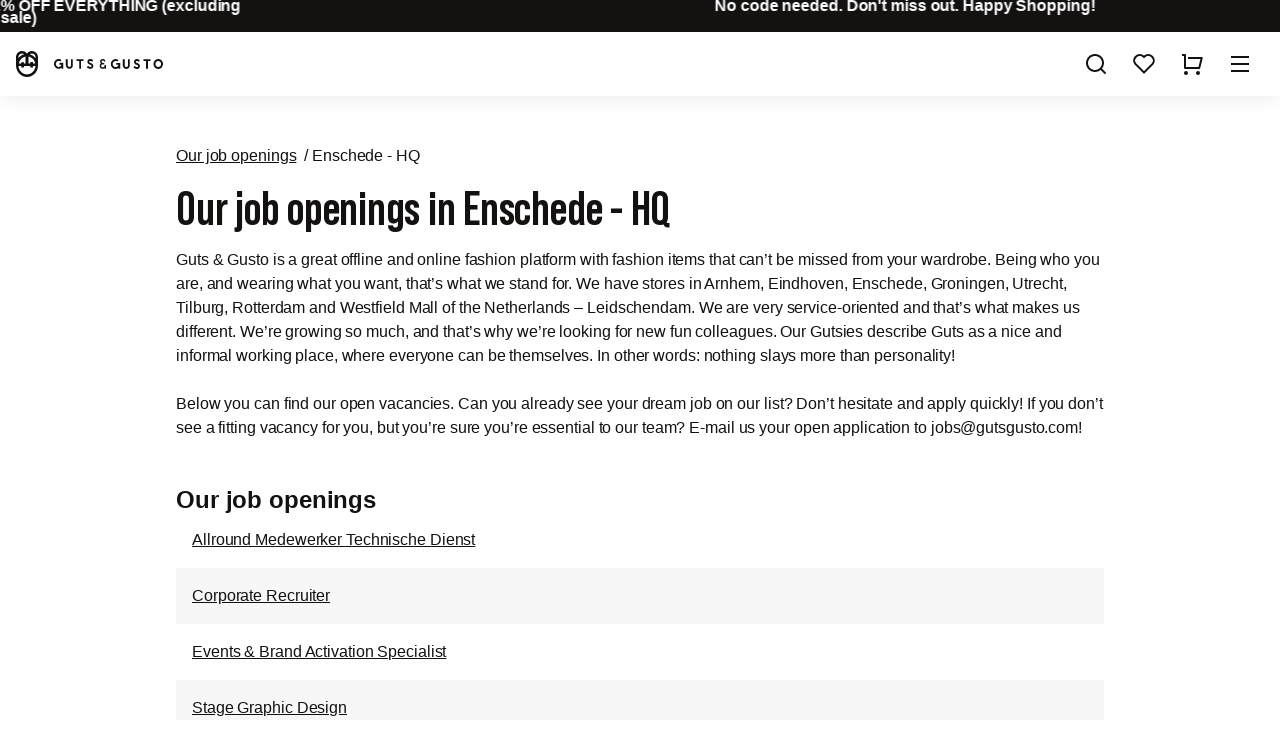

--- FILE ---
content_type: text/html;charset=utf-8
request_url: https://www.gutsgusto.com/en/jobs/enschede-hq
body_size: 60023
content:
<!DOCTYPE html><html  lang="en"><head><meta charset="utf-8"><meta name="viewport" content="width=device-width, initial-scale=1.0, viewport-fit=cover"><title>Enschede - HQ | Jobs | Guts &amp; Gusto | GUTSGUSTO.COM</title><link rel="preconnect" href="https://api.gutsgusto.com/v1/" crossorigin="anonymous"><link rel="preconnect" href="https://vz-df3f7e0c-f41.b-cdn.net/" crossorigin="anonymous"><link rel="preconnect" href="https://b-cdn.gutsgusto.com/" crossorigin="anonymous"><link rel="preconnect" href="https://f-cdn.gutsgusto.com/" crossorigin="anonymous"><style>
      @font-face {
        font-family: 'Guts Guts fallback';
        size-adjust: 70%;
        ascent-override: 95%;
        src: local("Arial Narrow Bold");
        font-weight: 700;
      }
      @font-face {
        font-family: 'Guts Guts';
        font-style: normal;
        font-weight: 700;
        src: url("https://f-cdn.gutsgusto.com/fonts/guts-guts-bold.woff2") format('woff2');
        font-display: block;
      }
      </style><style>@font-face{font-display:swap;font-family:Flow block;font-style:normal;font-weight:400;src:url(https://f-cdn.gutsgusto.com/fonts/flow-block.woff) format("woff2")}a,abbr,acronym,address,applet,article,aside,audio,b,big,blockquote,body,canvas,caption,center,cite,code,dd,del,details,dfn,div,dl,dt,em,embed,fieldset,figcaption,figure,footer,form,h1,h2,h3,h4,h5,h6,header,hgroup,html,i,iframe,img,ins,kbd,label,legend,li,mark,menu,nav,object,ol,output,p,pre,q,ruby,s,samp,section,small,span,strike,strong,sub,summary,sup,table,tbody,td,tfoot,th,thead,time,tr,tt,u,ul,var,video{border:0;font-family:inherit;font-size:100%;margin:0;padding:0;vertical-align:baseline}*,:after,:before{box-sizing:border-box;margin:0;outline:none;text-decoration:none;-webkit-tap-highlight-color:rgba(0,0,0,0)}input,textarea{color:var(--black);font-family:inherit}img{max-width:100%}:root{--white:#fff;--white-95-opacity:#ffffffe6;--white-80-opacity:#fffb;--white-50-opacity:#ffffff80;--white-35-opacity:#fff5;--white-20-opacity:#fff3;--white-10-opacity:#ffffff16;--broken-white:#fff;--black:#141111;--black-95-opacity:#141111e6;--black-80-opacity:#141111aa;--black-50-opacity:#14111180;--black-35-opacity:#14111155;--black-20-opacity:#14111133;--black-10-opacity:#14111116;--denim:#28b7f4;--denim-dark:#065a7e;--red-light:#f1dada;--red:#f44d28;--red-75-opacity:#f44d28bf;--red-dark:#762f2e;--success-light:#d6f5e6;--success:#0bdf7a;--success-dark:#056135;--gold-light:#fce9bb;--gold:#f4ba28;--gold-dark:#af8009;--grey-darkest:#373333;--grey-darker:#595555;--grey-dark:#797575;--grey:#959292;--grey-20-opacity:#95929233;--grey-10-opacity:#95929211;--grey-light:#dedddd;--grey-opacity:#dedddd66;--grey-lighter:#f1f0f0;--grey-lightest:#f8f7f7;--backdrop:var(--black-20-opacity);--spacing:8px;--spacing-xs:calc(var(--spacing)*.25);--spacing-s:calc(var(--spacing)*.5);--spacing-m:calc(var(--spacing)*1.5);--spacing-l:calc(var(--spacing)*2);--spacing-xl:calc(var(--spacing)*4);--spacing-xxl:calc(var(--spacing)*6);--border-radius:8px;--border-radius-2:16px;--container-width:960px;--spacing-0-25:calc(var(--spacing)*.25);--spacing-0-5:calc(var(--spacing)*.5);--spacing-0-75:calc(var(--spacing)*.75);--spacing-1-25:calc(var(--spacing)*1.25);--spacing-1-5:calc(var(--spacing)*1.5);--spacing-1-75:calc(var(--spacing)*1.75);--spacing-2:calc(var(--spacing)*2);--spacing-2-5:calc(var(--spacing)*2.5);--spacing-3:calc(var(--spacing)*3);--spacing-3-5:calc(var(--spacing)*3.5);--spacing-4:calc(var(--spacing)*4);--spacing-4-5:calc(var(--spacing)*4.5);--spacing-5:calc(var(--spacing)*5);--spacing-6:calc(var(--spacing)*6);--spacing-7:calc(var(--spacing)*7);--spacing-8:calc(var(--spacing)*8);--spacing-8-5:calc(var(--spacing)*8.5);--spacing-9:calc(var(--spacing)*9);--spacing-9-5:calc(var(--spacing)*9.5);--spacing-10:calc(var(--spacing)*10);--spacing-10-5:calc(var(--spacing)*10.5);--spacing-11:calc(var(--spacing)*11);--spacing-12:calc(var(--spacing)*12);--spacing-14:calc(var(--spacing)*14);--spacing-15:calc(var(--spacing)*15);--spacing-16:calc(var(--spacing)*16);--spacing-18:calc(var(--spacing)*18);--spacing-20:calc(var(--spacing)*20);--spacing-22:calc(var(--spacing)*22);--spacing-24:calc(var(--spacing)*24);--spacing-25:calc(var(--spacing)*25);--spacing-30:calc(var(--spacing)*30);--spacing-35:calc(var(--spacing)*35);--fibonacci-large:61.2%;--fibonacci-small:38.8%;--line-height:calc(var(--font-size)*1.5);--font-size:16px;--font-size-xxxs:.6rem;--font-size-xxs:.7rem;--font-size-xs:.8rem;--font-size-s:.9rem;--font-size-m:1.25rem;--font-size-l:1.5rem;--font-size-xl:2rem;--font-size-xxl:3rem;--font-size-xxxl:4rem;--font-size-xxxxl:5rem;--font-size-xxxxxl:7.5rem;--font-base:"Helvetica Neue",helvetica,arial,sans-serif;--font-heading:"Guts Guts","Guts Guts fallback","Arial Narrow","Helvetica Neue",helvetica,arial,sans-serif;--font-weight-light:400;--font-weight-normal:400;--font-weight-bold:700;--font-weight-heading:700;--font-price:var(--font-base);--transition-time-slowest:.5s;--transition-time-slower:.25s;--transition-time-slow:.2s;--transition-time:.15s;--transition-time-fast:.1s;--transition-time-faster:75ms;--transition-time-fastest:50ms;--transition-time-in:var(--transition-time);--transition-time-in:var(--transition-time-slower);--transition-time-out:var(--transition-time-slow);--transition-easing:cubic-bezier(.2,0,0,1);--transition-ease-in:cubic-bezier(.05,.7,.1,1);--transition-ease-out:cubic-bezier(.3,0,.8,.15);--animate-time-slowest:2s;--animate-time-slower:1s;--animate-time:.7s;--box-shadow:0px 3px 5px var(--black-20-opacity);--box-shadow-large:0px 1px 20px var(--black-10-opacity);--box-shadow-input:inset 0px 1px 2px var(--black-20-opacity);--text-shadow-small:0 10px 30px var(--black-10-opacity);--text-shadow:0 4px 50px var(--black-50-opacity);--text-shadow-large:1px 1px 30px var(--black-50-opacity);--focus-visible-small:0px 0px 0px 2px var(--white),0px 0px 0px 4px var(--black-20-opacity);--focus-visible:0px 0px 0px 2px var(--white),0px 0px 0px 4px var(--black-20-opacity);--focus-visible-inset:inset 0px 0px 0px 2px var(--black-20-opacity),inset 0px 0px 0px 4px var(--white);--toolbar-height-mobile:var(--spacing-8);--toolbar-height-desktop:calc(var(--spacing)*17);--filters-width:calc(var(--spacing)*42);--z-index-toolbar:100;--z-index-category-navigation:200;--z-index-drawer:300;--z-index-toast:400;--z-index-modal:500;--z-index-cart:600;--z-index-dialog:700;--backdrop-filter:blur(5px)}html{font-family:var(--font-base);font-size:var(--font-size);font-weight:var(--font-weight-normal);letter-spacing:-.1px;line-height:var(--line-height);-webkit-font-smoothing:antialiased;text-rendering:optimizeLegibility;-moz-osx-font-smoothing:grayscale}body{font-size:100%}.h1,.h2,.h3,.h4,.h5,.h6,h1,h2,h3,h4,h5,h6{font-family:var(--font-heading);font-weight:var(--font-weight-heading);letter-spacing:-.005em;line-height:var(--line-height)}.h1.base-font,.h2.base-font,.h3.base-font,.h4.base-font,.h5.base-font,.h6.base-font,h1.base-font,h2.base-font,h3.base-font,h4.base-font,h5.base-font,h6.base-font{font-family:var(--font-base)}.h1,h1{font-size:var(--font-size-xxxl);line-height:calc(var(--line-height)*2.5)}@media(max-width:1350px){.h1,h1{font-size:var(--font-size-xxl);line-height:calc(var(--line-height)*2)}}.h2,h2{font-size:var(--font-size-xxl);line-height:calc(var(--line-height)*2.5)}@media(max-width:1350px){.h2,h2{font-size:var(--font-size-xl);line-height:calc(var(--line-height)*1.5)}}.h3,h3{font-size:var(--font-size-xl);line-height:calc(var(--line-height)*1.5)}@media(max-width:1350px){.h3,h3{font-size:var(--font-size-l);line-height:calc(var(--line-height)*1.5)}}.h4,h4{font-size:var(--font-size-m)}.h5,.h6,h5,h6,p{font-size:var(--font-size)}p{margin-bottom:var(--line-height)}b,strong{font-weight:var(--font-weight-bold)}ol,ul{list-style-position:inside;padding:0}ol,ol li,ul,ul li{line-height:var(--line-height)}ol li,ul li{align-items:center;padding:0 var(--spacing)}ol.striped,ul.striped{list-style:none;margin-left:0;margin-right:0}ol.striped li,ul.striped li{align-items:center;display:flex;margin:0;padding:var(--spacing-2)}ol.striped li:nth-child(2n),ul.striped li:nth-child(2n){background-color:var(--grey-lightest)}ol.striped li.selected,ul.striped li.selected{font-weight:var(--font-weight-bold)}ol.striped .right,ul.striped .right{align-items:center;display:inline-flex;margin-left:auto}ol.clickable li,ul.clickable li{cursor:pointer}ol.clickable li:focus,ol.clickable li:hover,ul.clickable li:focus,ul.clickable li:hover{background-color:var(--grey-lighter)}ol.clickable li .selected,ul.clickable li .selected{font-weight:var(--font-weight-bold)}address{font-style:normal}a{color:var(--black);text-decoration:underline}a:focus-visible{box-shadow:var(--focus-visible-small)}hr{border:0;border-top:1px solid var(--grey-lighter);height:1px}.article h1,.article h2,.article h3,.article h4{text-transform:none}.article h1{font-size:var(--font-size-xxl);line-height:calc(var(--line-height)*2);margin-bottom:var(--line-height)}.article h2{font-size:var(--font-size-xl);line-height:calc(var(--line-height)*1.5);margin-bottom:0}.article p{line-height:var(--line-height)}html{background-color:var(--broken-white);box-sizing:border-box;color:var(--black);height:100%;-webkit-text-size-adjust:none;-moz-text-size-adjust:none;text-size-adjust:none}body{max-width:100vw;overflow-x:hidden;overflow-y:scroll;overscroll-behavior:none}main{min-height:100vh;padding-top:calc(env(safe-area-inset-top) + var(--toolbar-height))}main.main--no-padding{padding-top:0}main.main--topbanner-active{padding-top:calc(env(safe-area-inset-top) + var(--toolbar-height) + var(--spacing-4))}main.main--topbanner-active.main--no-padding{padding-top:var(--spacing-4)}#__guts{color:var(--black)}svg{fill:currentColor}::-moz-selection{background:var(--gold-light);color:var(--gold-dark)}::selection{background:var(--gold-light);color:var(--gold-dark)}:root{--toolbar-height:var(--toolbar-height-desktop);--offset-bottom:0px}@media(max-width:1349px){:root{--toolbar-height:var(--toolbar-height-mobile)}}.grecaptcha-badge{visibility:hidden}.svg-icon{align-items:center;display:inline-flex;height:var(--spacing-3);justify-content:center;line-height:1;width:var(--spacing-3)}.skeleton{background-color:var(--grey-lightest);border-radius:var(--border-radius-2)}.storyblok__outline:is(a){pointer-events:none}@media(min-width:649px){div[id^=trustbadge]{z-index:calc(var(--z-index-category-navigation) - 1)!important}}.h-margin-bottom{margin-bottom:var(--spacing-2)}.h-margin-bottom-m{margin-bottom:var(--spacing-3)}.h-margin-bottom-l{margin-bottom:var(--spacing-4)}.h-margin-bottom-xl{margin-bottom:var(--spacing-6)}.h-margin-bottom-s{margin-bottom:var(--spacing)}.h-margin-bottom-none{margin-bottom:0}.h-margin-top{margin-top:var(--spacing-2)}.h-margin-top-m{margin-top:var(--spacing-3)}.h-margin-top-l{margin-top:var(--spacing-4)}.h-margin-top-xl{margin-top:var(--spacing-6)}.h-margin-top-s{margin-top:var(--spacing)}.h-margin-left{margin-left:var(--spacing-2)}.h-margin-left-s{margin-left:var(--spacing)}.h-margin-left-auto{margin-left:auto}.h-margin-right{margin-right:var(--spacing-2)}.h-margin-right-s{margin-right:var(--spacing)}.h-color-error{color:var(--red)}.h-color-success{color:var(--success)}.h-color-black{color:var(--black)}.h-color-grey{color:var(--grey)}.h-color-grey-dark{color:var(--grey-dark)}.h-color-grey-darker{color:var(--grey-darkest)}.h-font-size-default{font-size:var(--font-size)}.h-font-size-m{font-size:var(--font-size-m)}.h-font-size-l{font-size:var(--font-size-l)}.h-font-size-s{font-size:var(--font-size-s)}.h-font-size-xs{font-size:var(--font-size-xs)}.h-font-size-xl{font-size:var(--font-size-xl)}.h-font-size-xxl{font-size:var(--font-size-xxl)}.h-font-size-xxxl{font-size:var(--font-size-xxxl)}.h-font-size-xxxxl{font-size:var(--font-size-xxxxl)}.h-font-family-base{font-family:var(--font-base)}.h-align-right{text-align:right}.h-align-center{text-align:center}.h-text-uppercase{text-transform:uppercase}.h-text-underline{cursor:pointer;text-decoration:underline}.h-display-flex{display:flex}.h-flex-row{flex-direction:row}.h-flex-column{flex-direction:column}@media(max-width:520px){.h-align-center-tablet{text-align:center}}.h-font-weight-medium{font-weight:var(--font-weight-bold)}.h-no-wrap{white-space:nowrap}.h-flex-center{align-items:center;display:flex;justify-content:center}.h-padding{padding:var(--spacing-2)}.h-padding-x{padding-left:var(--spacing-2);padding-right:var(--spacing-2)}.h-padding-y{padding-bottom:var(--spacing-2);padding-top:var(--spacing-2)}@media(max-width:519px){.h-hide-mobile-down{display:none!important}}@media(min-width:520px){.h-hide-mobile-up{display:none!important}}@media(max-width:1349px){.h-hide-tablet-down{display:none!important}}@media(min-width:1350px){.h-hide-tablet-up{display:none!important}}@media(max-width:1023px){.h-hide-small-desktop-down{display:none!important}}@media(min-width:1024px){.h-hide-small-desktop-up{display:none!important}}.h-fix-lineheight{line-height:1}.h-grey-hover{filter:grayscale(1)}.h-grey-hover:hover{filter:grayscale(0)}.h-text-transform-none{text-transform:none}.h-display-block{display:block}.container{margin:0 auto;padding:var(--spacing-6) var(--spacing-2);padding-top:calc(env(safe-area-inset-top) + var(--spacing-6))}.is-capacitor .container.container--inline{padding-top:var(--spacing-2)}.container:not(.container--inline){min-height:calc(100vh - var(--toolbar-height))}@media(max-width:520px){.container{padding:var(--spacing-2);padding-top:calc(env(safe-area-inset-top) + var(--spacing-2))}}.container--padding-xl{padding:var(--spacing-6)}.container--tiny{max-width:520px}.container--smaller{max-width:600px}.container--small{max-width:960px}.container--medium{max-width:1350px}.container--large{max-width:1600px}.container--no-padding{padding:env(safe-area-inset-top) 0 0}.is-capacitor .container--no-padding{padding-top:0}@media(max-width:520px){.container--no-padding-mobile{padding-left:0;padding-right:0}}.container--no-padding-top{padding-top:0}.container--max-800{max-height:800px}.page__section{margin-bottom:var(--font-size)}.page--static{padding-top:calc(env(safe-area-inset-top) + var(--spacing-8))}.modal .page--static{padding-top:0}@media(max-width:520px){.page--static{padding-top:calc(env(safe-area-inset-top) + var(--spacing-5))}}.page--static p{font-size:var(--font-size);line-height:var(--line-height)!important;margin-bottom:calc(var(--line-height)*.5)}.page--static p a{text-decoration:underline}.page--static ul:not(.striped){list-style-position:outside;margin-bottom:var(--line-height);padding-left:var(--line-height)}.page--static ul li{line-height:var(--line-height);margin-bottom:var(--spacing)}table{border:1px solid var(--grey-light);border-collapse:collapse;width:100%}table.inline{width:auto}table td,table th{padding:var(--spacing);text-align:left;vertical-align:middle}table.compact{font-size:.95rem}table.compact td{padding:var(--spacing-0-5) var(--spacing)}table.compact td:first-child{padding-left:0}table.compact td:last-child{padding-right:0}table.no-border{border:0}table td{padding:var(--spacing)}table td.align-right{text-align:right}table tr{border-bottom:1px solid var(--grey-lighter)}table tr.bold{font-weight:var(--font-weight-bold)}table tr:last-child{border:0}@keyframes backgroundPulse{0%,to{background:linear-gradient(105deg,var(--grey-lightest),var(--grey-light),var(--grey-lightest));background-position:0 100%;background-size:200% 100%}50%{background:linear-gradient(105deg,var(--grey-lightest),var(--grey-light),var(--grey-lightest));background-position:100% 100%;background-size:200% 100%}}</style><style>.gg_35a3180d{align-items:center;display:inline-flex;height:var(--spacing-3);justify-content:center;line-height:1;width:var(--spacing-3)}.gg_eb50be94{height:var(--spacing-2);width:var(--spacing-2)}.gg_144b3bb5{height:var(--spacing-2-5);width:var(--spacing-2-5)}.gg_dd92d353{height:var(--spacing-3-5);width:var(--spacing-3-5)}</style><style>.gg_fee71306{align-items:center;-webkit-appearance:none;-moz-appearance:none;appearance:none;background-color:var(--grey-lighter);border:0;border-radius:var(--border-radius);box-shadow:none;color:var(--black);cursor:pointer;display:inline-flex;flex-shrink:0;font-family:var(--font-base);font-size:var(--font-size);font-weight:var(--font-weight-normal);height:var(--spacing-6);justify-content:center;line-height:var(--line-height);min-width:var(--spacing-5);padding:0 var(--spacing-3);position:relative;text-align:center;text-decoration:none;transition:all var(--transition-time) var(--transition-easing);-webkit-user-select:none;-moz-user-select:none;user-select:none;will-change:background,opacity,color,transform}.gg_fee71306:focus-visible{box-shadow:var(--focus-visible-small)}@media(hover:hover){.gg_fee71306:hover{background-color:var(--grey-light);color:var(--black)}}.gg_fee71306:active:not([disabled],.gg_bee0f03d){transform:scale(.95)}.gg_45b7234a{display:inline-flex;justify-content:center;white-space:nowrap;width:100%}.gg_39a7c716,.gg_39a7c716:hover{color:var(--grey-light);opacity:.8;overflow:hidden;pointer-events:none;position:relative}.gg_39a7c716:after{animation:gg_b43febf7 1s ease;animation-delay:.25s;animation-iteration-count:infinite;background:var(--grey-20-opacity);content:"";display:block;height:var(--spacing-0-5);left:0;position:absolute;right:100%;top:0;width:auto}.gg_6a8eb26d,.gg_75105105,.gg_fee71306[disabled]{opacity:.25;pointer-events:none}.gg_75105105{pointer-events:all}.gg_766931f6{background-color:var(--black);color:var(--white)}@media(hover:hover){.gg_766931f6:hover{background-color:var(--grey-darkest);color:var(--white)}}.gg_766931f6:focus{background-color:var(--grey-darkest);color:var(--white)}.gg_766931f6:active{background-color:var(--grey-dark)}.gg_766931f6.gg_39a7c716{color:var(--grey-dark)}.gg_766931f6.gg_39a7c716:after{background:var(--grey-dark)}.gg_3a26974b,.gg_3a26974b:active,.gg_3a26974b:focus,.gg_3a26974b:hover{background-color:var(--gold);border-color:var(--gold);color:var(--white-80-opacity)}.gg_3a26974b i,.gg_3a26974b:active i,.gg_3a26974b:focus i,.gg_3a26974b:hover i{animation:gg_282bf9ab 1s ease;will-change:transform}.gg_53983d9c,.gg_6f3a43e3{-webkit-backdrop-filter:var(--backdrop-filter);backdrop-filter:var(--backdrop-filter);background-color:var(--white-20-opacity);color:var(--black);fill:var(--black)}.gg_53983d9c:active,.gg_53983d9c:hover,.gg_6f3a43e3:active,.gg_6f3a43e3:hover{background-color:var(--white-35-opacity)}.gg_6f3a43e3,.gg_6f3a43e3:active,.gg_6f3a43e3:hover{color:var(--white)}.gg_6f3a43e3.router-link-active{background-color:var(--white-80-opacity);color:var(--black)}.gg_8a8cf4a6{background-color:var(--white);box-shadow:none;color:var(--black)}.gg_8a8cf4a6:active,.gg_8a8cf4a6:hover{background-color:var(--grey-lightest)}.gg_6659ac3e{color:var(--denim-dark)}.gg_67afc94a,.gg_71948350{background-color:transparent;border-color:transparent;box-shadow:none;color:var(--grey-dark);text-decoration:none}.gg_67afc94a.gg_013aa1bf,.gg_71948350.gg_013aa1bf{margin-left:calc(var(--spacing)*-1.5)}.gg_67afc94a:active,.gg_67afc94a:focus,.gg_67afc94a:hover,.gg_71948350:active,.gg_71948350:focus,.gg_71948350:hover{background-color:transparent;color:var(--black)}.gg_67afc94a{color:var(--black);text-decoration:underline}.gg_57db7e8c{border:1px solid var(--grey-light)}.gg_ad1d5549{font-family:var(--font-heading);font-size:var(--font-size-l);font-weight:700;line-height:var(--font-size);text-transform:uppercase}.gg_67a11928{padding-left:var(--spacing-1-5);padding-right:var(--spacing-1-5)}@media(min-width:520px){.gg_67a11928{padding-left:var(--spacing-2);padding-right:var(--spacing-2)}}.gg_bee0f03d{color:var(--grey-dark);cursor:default;position:relative}.gg_bee0f03d:after{border-top:1px solid var(--grey);content:"";display:block;height:1px;left:var(--spacing-0-5);position:absolute;right:var(--spacing-0-5);top:50%;transform:rotate(-20deg);width:auto}.gg_2bf8249e{background-color:var(--success);border:var(--success);color:var(--success-dark)}.gg_2bf8249e:active,.gg_2bf8249e:focus,.gg_2bf8249e:hover{background-color:var(--success-light)}.gg_d50a4f47{border:var(--red);color:var(--red)}.gg_d50a4f47:focus,.gg_d50a4f47:hover{background-color:#f44d280d;color:var(--red)}.gg_d50a4f47:active{background-color:#f44d281a}.gg_90b2ce8a{border-radius:99999px}.gg_ae194d29{border-radius:100%}.gg_ae194d29,.gg_f8257e91{padding:0;width:var(--spacing-6)}.gg_f8257e91{aspect-ratio:1/1;height:auto}.gg_6dbebc20{font-size:var(--font-size-s);height:var(--spacing-4);line-height:var(--font-size-s)}.gg_6dbebc20:focus-visible{box-shadow:var(--focus-visible-small)}.gg_f7326ac3{font-size:var(--font-size-m);height:var(--spacing-7);line-height:var(--font-size-m);padding:0 var(--spacing-4)}@media(max-width:374px){.gg_f7326ac3{padding:0 var(--spacing-2)}}.gg_a6e56675{font-size:var(--font-size-s)}.gg_5961201c .gg_02461345,.gg_5961201c .gg_d9ca8bae{position:absolute;top:50%;transform:translateY(-50%)}.gg_0fb71075{padding-left:var(--spacing-6)}.gg_0fb71075 .gg_d9ca8bae{left:var(--spacing-2)}.gg_d0e217d7{padding-right:var(--spacing-6)}.gg_d0e217d7 .gg_02461345{right:var(--spacing-2)}.gg_1408a018{display:flex;justify-content:space-between;width:100%}.gg_1408a018 .gg_45b7234a{justify-content:center;padding:var(--spacing);text-align:center;width:calc(80% - var(--spacing)*2)}.gg_1408a018 .gg_83f791a4{align-items:center;background-color:var(--white-10-opacity);bottom:0;color:var(--grey);display:inline-flex;font-family:var(--font-base);font-size:var(--font-size-s);font-weight:400;justify-content:center;letter-spacing:0;min-width:calc(20% + var(--spacing)*2);padding:var(--spacing);position:absolute;right:0;top:0}.gg_828c08be{display:flex;width:100%}.gg_828c08be.gg_1408a018 .gg_45b7234a{padding-right:var(--spacing-10);width:100%}.gg_828c08be.gg_1408a018 .gg_83f791a4{min-width:var(--spacing-10);padding:0 var(--spacing-2)}@media(max-width:520px){.gg_410e23a9{display:flex;margin-bottom:var(--spacing);width:100%}}@media(max-width:1350px){.gg_5226c125{display:flex;margin-bottom:var(--spacing);width:100%}}.gg_2a86750a{padding:0}.gg_39032b15{padding-left:0;padding-right:0}.gg_334167dc{padding-bottom:0;padding-top:0}.gg_ae194d29.gg_6dbebc20{height:var(--spacing-4);min-width:var(--spacing-4);width:var(--spacing-4)}.gg_ae194d29.gg_f7326ac3{height:var(--spacing-7);padding:0;width:var(--spacing-7)}.gg_ae194d29.gg_39a7c716:after{height:100%}.gg_90b2ce8a .gg_d9ca8bae{left:var(--spacing-2)}.gg_90b2ce8a .gg_02461345{right:var(--spacing-2)}.gg_ad1d5549.gg_f7326ac3{font-size:var(--font-size-l)}@media(max-width:374px){.gg_ad1d5549.gg_f7326ac3{font-size:var(--font-size-m)}}.gg_f7326ac3 .gg_d9ca8bae{left:var(--spacing-2)}.gg_f7326ac3 .gg_02461345{right:var(--spacing-2)}.gg_6dbebc20.gg_0fb71075{padding-left:var(--spacing-4);padding-right:var(--spacing-2)}.gg_6dbebc20.gg_d0e217d7{padding-left:var(--spacing-2);padding-right:var(--spacing-4)}.gg_6dbebc20 .gg_d9ca8bae{left:var(--spacing)}.gg_6dbebc20 .gg_02461345{right:var(--spacing)}.gg_6dbebc20 .gg_15df5f8b{height:var(--spacing-2-5);width:var(--spacing-2-5)}.gg_f8666132{background-color:var(--gold)}.gg_f8666132:hover{background-color:var(--gold-dark)}.gg_766931f6 .gg_83f791a4{color:var(--white)}.gg_766931f6.gg_57db7e8c{border-color:var(--black)}.gg_2bf8249e .gg_83f791a4{color:var(--success-dark)}.gg_c9531bf9,.gg_cab050a2{padding:var(--spacing)}.gg_cab050a2{border-bottom-right-radius:0;border-top-right-radius:0}.gg_c9531bf9{border-bottom-left-radius:0;border-top-left-radius:0}.gg_828c08be.gg_0fb71075,.gg_828c08be.gg_d0e217d7{padding-left:var(--spacing-6);padding-right:var(--spacing-6)}@keyframes gg_b43febf7{0%{left:0;right:100%}49%{right:0}50%{left:0;right:0}to{left:100%;right:0}}</style><style>.error-message{font-size:var(--font-size-l);margin:0 auto;max-width:600px;min-height:calc(80vh - var(--toolbar-height));padding-bottom:var(--spacing-4);text-align:center;width:100%}.error-message__video-wrapper{aspect-ratio:1/1;display:block;flex:0;height:auto;max-width:600px;position:relative;width:auto}</style><style>.gg_df62a836{display:flex;flex-wrap:wrap;gap:var(--spacing-2)}.gg_df62a836>:not(a){width:calc(33.33333% - var(--spacing)*2*.66667)}@media(max-width:520px){.gg_df62a836>:not(a){width:calc(50% - var(--spacing)*2*.5)}}.gg_85c5ffc1{display:flex;justify-content:space-between;margin:var(--spacing-6) auto var(--spacing-2);max-width:250px}</style><style>.drawer-enter-active{transition:all var(--transition-time-in) var(--transition-ease-in)}.drawer-leave-active{transition:all var(--transition-time-out) var(--transition-ease-out)}.drawer-enter-from,.drawer-leave-to{transform:translate(100%)}.drawer-enter-to,.drawer-leave-from{transform:translate(0)}</style><style>.gg_7d16f1d4{background-color:var(--white);box-shadow:var(--box-shadow-large);color:var(--black);position:fixed;top:0}.gg_907d778a{align-items:center;color:currentcolor;display:flex;height:auto;justify-content:center;margin-right:var(--spacing-2);transform:translate(0);width:var(--spacing-18)}@media(min-width:1349px){.gg_907d778a{margin-right:var(--spacing-4);width:var(--spacing-24)}}@media(min-width:1600px){.gg_907d778a{width:var(--spacing-30)}}.gg_db3a19c5{display:none!important;width:100%;z-index:calc(var(--z-index-modal) + 1)}@media(min-width:1350px){.gg_db3a19c5{display:flex!important;margin-left:auto;width:520px}}.gg_e2f4d2a2{--main-navigation-link-color:var(--white);--main-navigation-link-color-hover:var(--grey-light);background:linear-gradient(0deg,transparent,rgba(0,0,0,.667) 90%);box-shadow:none;color:var(--white);transition:background-color .3s,box-shadow .3s}@media(max-width:1349px){.gg_e2f4d2a2{background:none}.gg_e2f4d2a2:after{background:linear-gradient(0deg,transparent,rgba(0,0,0,.667));content:"";height:200%;left:0;position:absolute;top:0;width:100%}}.gg_e443e675{top:var(--spacing-4)}@media(max-width:1349px){.gg_7d16f1d4.gg_338aeb8b{z-index:calc(var(--z-index-modal) + 1)}.gg_7d16f1d4.gg_338aeb8b .gg_907d778a{display:none}.gg_7d16f1d4.gg_338aeb8b .gg_db3a19c5{display:flex!important}.gg_7d16f1d4.gg_338aeb8b .gg_707e91fc{display:none}.gg_7d16f1d4.gg_338aeb8b .gg_aa2526f3{display:inline-flex!important}}.gg_df1a6af6{height:var(--spacing-2-5)}.gg_bfea1f8b,.gg_df1a6af6{-o-object-fit:cover;object-fit:cover;width:var(--spacing-3)}.gg_bfea1f8b{background-color:var(--grey-lighter);background-position:50% 50%;background-size:cover;border-radius:100%;height:var(--spacing-3);text-indent:-999px}</style><style>.gg_c7aeea76{align-items:center;background-color:var(--black);color:#fff;font-size:1rem;font-weight:600;height:2rem;overflow:hidden;padding-inline:10px;position:fixed;text-wrap:nowrap;top:0;width:100vw;z-index:calc(var(--z-index-category-navigation) + 1)}.gg_2b1d39cf{animation-duration:70s;animation-iteration-count:infinite;animation-name:gg_c900a48c;animation-timing-function:linear;color:#fff;display:flex;justify-content:space-between;line-height:.8;max-width:unset;padding-block:10px;pointer-events:all;text-align:center;text-decoration:none;width:10200px;will-change:transform}.gg_2b1d39cf:hover{text-decoration:underline}.gg_2b1d39cf span{pointer-events:none;width:450px}@keyframes gg_c900a48c{0%{transform:translate(0)}99.999%{transform:translate(-5100px)}to{transform:translate(0)}}</style><style>.gg_e7a4b91a{--link-color:var(--grey-dark);--link-hover-color:var(--black);align-items:center;display:flex;flex-direction:column;height:calc(var(--toolbar-height) + env(safe-area-inset-top));left:0;position:fixed;top:0;width:100%;z-index:var(--z-index-toolbar)}.gg_b39fa158:not(.gg_a4a7287a){top:var(--spacing-4)}.gg_785c2d5d,.gg_7a67dac8{width:100%}.gg_7a67dac8{align-items:center;display:flex;height:calc(env(safe-area-inset-top) + var(--spacing-8));justify-content:flex-start;padding:var(--spacing-2) var(--spacing-2);padding-bottom:0;padding-top:max(var(--spacing-2),env(safe-area-inset-top));z-index:1}@media(max-width:1350px){.gg_7a67dac8{justify-content:space-between;padding-top:env(safe-area-inset-top)}}@media(max-width:520px){.gg_7a67dac8:has(.gg_2f02e35b){padding-right:var(--spacing)}}.gg_ad4bea9b{box-shadow:none}.gg_785c2d5d{align-items:center;display:flex;flex:1;justify-content:center;padding:0 var(--spacing-2)}@media(max-width:1349px){.gg_785c2d5d{display:none}}.gg_62e87267{align-items:center;display:flex;justify-content:center;position:absolute;top:var(--toolbar-height);width:100%}@media(max-width:1349px){.gg_62e87267{display:none}}.gg_56f2f3ff{padding:0 var(--spacing-2)}.gg_a4a7287a{height:auto;min-height:var(--toolbar-height-mobile);position:relative}@media(min-width:1350px){.gg_a4a7287a{padding:var(--spacing-2) 0}}.gg_a4a7287a .gg_7a67dac8{background-color:transparent;border:0;height:auto;padding:0 var(--spacing-2);padding-top:max(env(safe-area-inset-top),var(--spacing-2))}.gg_a4a7287a .gg_785c2d5d{border-bottom:0;justify-content:flex-start}.gg_2f02e35b{align-items:center;display:flex;gap:var(--spacing);margin-left:auto}@media(max-width:520px){.gg_2f02e35b{gap:var(--spacing-0-5)}}</style><style>.gg_c42214d4{align-items:center;display:inline-flex;height:100%;position:relative}.gg_baa6812c{background-color:transparent;height:100%;margin-right:var(--spacing-2);overflow:visible;width:15%}@media(max-width:373px){.gg_baa6812c{display:none}}.gg_5ea86aaa,.gg_baa6812c path{fill:currentcolor}.gg_5ea86aaa{height:100%;overflow:visible;width:85%}@media(max-width:1599px){.gg_5ea86aaa{width:150px}}@media(max-width:1349px){.gg_5ea86aaa{width:109px}}.gg_ad940fc3{background-color:var(--grey);height:100%;mix-blend-mode:lighten;transition:all .2s var(--transition-easing)}</style><style>.gg_97c5496e{align-items:center;border-radius:calc(var(--border-radius)*6);display:flex;height:calc(var(--spacing)*6.25);position:relative;transition:.3s;z-index:calc(var(--z-index-toolbar) + 3)}.gg_c182f5cd{background:var(--backdrop);inset:0;position:fixed}.gg_e17f83bd{position:absolute;z-index:1}.gg_39c33b5a.gg_39c33b5a{display:none;margin-left:var(--spacing);z-index:2}.gg_168989d5{border:1px solid var(--black);border-radius:calc(var(--border-radius)*3);box-shadow:0 5px 100px 0 var(--black-20-opacity);left:-1px;overflow:hidden;overscroll-behavior:none;padding-top:var(--spacing-6);position:absolute;right:-1px;top:0;width:auto}@media(max-width:1349px){.gg_39c33b5a.gg_39c33b5a{display:flex}.gg_e17f83bd input{padding-left:var(--spacing-6)}}.gg_6b3651ba,.gg_97c5496e:focus-within{border-color:var(--black)}.gg_400dc26c input{padding-left:var(--spacing-2)}</style><style>.gg_84d26e99{position:relative;width:100%;z-index:calc(var(--z-index-modal) + 1)}.gg_84d26e99:focus-within{border-color:var(--black)}.gg_13570267{border:none}.gg_1e479ea6{border-color:var(--white-20-opacity)}.gg_18edfc0a input{padding-block:2px}</style><style>.gg_5fbb9d84{container:wrapper/inline-size;display:flex;flex-direction:column;position:relative;z-index:1}.gg_fb536fb4{align-items:center;background-color:var(--white);color:var(--grey-dark);display:inline-flex;font-size:var(--font-size-s);margin-left:var(--spacing);max-width:calc(100cqw - var(--spacing)*2);overflow:hidden;padding:0 8px;pointer-events:none;position:absolute;text-overflow:ellipsis;top:0;transform:translateY(var(--spacing-1-5));transform-origin:0 50%;transition:transform var(--transition-time) var(--transition-easing);white-space:nowrap;z-index:1}.gg_2cd51ba9{position:absolute;right:var(--spacing-2);top:50%;transform:translateY(-50%);z-index:800}.gg_6c8ddd81{-webkit-appearance:none;-moz-appearance:none;appearance:none;background-color:var(--white);border:0;border:1px solid var(--grey-light);border-radius:var(--border-radius);color:var(--black);display:inline-flex;font-size:var(--font-size)!important;font-weight:var(--font-weight-normal);margin:0;max-height:3rem;min-height:var(--spacing-6);padding:var(--spacing-1-75) var(--spacing-2);position:relative;transition:all var(--transition-time) var(--transition-easing);width:100%;z-index:1}.gg_3614e2b8{height:auto;max-height:unset;resize:none}.gg_6c8ddd81[type=search]::-webkit-search-cancel-button,.gg_6c8ddd81[type=search]::-webkit-search-decoration,.gg_6c8ddd81[type=search]::-webkit-search-results-button,.gg_6c8ddd81[type=search]::-webkit-search-results-decoration{-webkit-appearance:none;appearance:none}.gg_6c8ddd81[type=date]{height:3rem}.gg_6c8ddd81[type=date]::-webkit-datetime-edit{opacity:0}.gg_6c8ddd81[type=date]::-webkit-calendar-picker-indicator,.gg_6c8ddd81[type=date]::-webkit-datetime-edit-fields-wrapper{padding:0}.gg_6c8ddd81:focus{border-color:var(--black)}.gg_6c8ddd81::-moz-placeholder{color:var(--grey-dark);font-weight:var(--font-weight-normal)}.gg_6c8ddd81::placeholder{color:var(--grey-dark);font-weight:var(--font-weight-normal)}.gg_6c8ddd81:-webkit-autofill{font-size:var(--font-size)!important;-webkit-transition:background-color 5000s ease-in-out 0s;transition:background-color 5000s ease-in-out 0s}.gg_6c8ddd81[disabled]{color:var(--grey);pointer-events:none}.gg_6c8ddd81[disabled],.gg_6c8ddd81[disabled]:focus,.gg_6c8ddd81[disabled]:hover,.gg_6c8ddd81[readonly],.gg_6c8ddd81[readonly]:focus,.gg_6c8ddd81[readonly]:hover{border-color:var(--grey-lighter)}.gg_b96aa272{align-items:center;bottom:0;display:flex;fill:var(--black);height:auto;position:absolute;right:var(--spacing);top:0;z-index:1}.gg_1f60679c{width:100%}.gg_1f60679c input{border-radius:9999px}.gg_a2a8f352{border:0}.gg_a2a8f352:active,.gg_a2a8f352:focus{box-shadow:none}.gg_734d259d{background-image:url('data:image/svg+xml;charset=utf-8,<svg xmlns="http://www.w3.org/2000/svg" viewBox="0 0 48 48"><path fill="%2300b900" d="M40.6 12.1 17 35.7l-9.6-9.6L4.6 29 17 41.3l26.4-26.4z"/></svg>');background-position:right var(--spacing-2) bottom -150%;background-repeat:no-repeat;background-size:var(--spacing-2);transition:background-position .15s ease,border .15s ease}.gg_734d259d.gg_ac5d8669{background-position:right var(--spacing-2) center}.gg_734d259d.gg_a9f0de07:not(.gg_ac5d8669){border-bottom-color:var(--red-75-opacity)}.gg_6c8ddd81:disabled:not(.gg_4ccc365a)~.gg_fb536fb4{transform:scale(.9) translateY(-55%)}.gg_6c8ddd81:focus::-webkit-datetime-edit,.gg_6c8ddd81:not(.gg_4ccc365a)::-webkit-datetime-edit,.gg_6c8ddd81[type=file]::-webkit-datetime-edit{opacity:1}.gg_6c8ddd81:focus~.gg_fb536fb4,.gg_6c8ddd81:not(.gg_4ccc365a)~.gg_fb536fb4,.gg_6c8ddd81[type=file]~.gg_fb536fb4{transform:scale(.9) translateY(-55%)}.gg_f04652cc.gg_6c8ddd81:focus~.gg_fb536fb4,.gg_f04652cc.gg_6c8ddd81:not(.gg_4ccc365a)~.gg_fb536fb4{opacity:0;transform:none;transition:0}.gg_6fba8c5d{-webkit-backdrop-filter:var(--backdrop-filter);backdrop-filter:var(--backdrop-filter);background-color:var(--white-10-opacity);border:1px solid var(--white-20-opacity);color:var(--white)}.gg_6fba8c5d::-moz-placeholder{color:var(--white-80-opacity)}.gg_6fba8c5d::placeholder{color:var(--white-80-opacity)}.gg_6fba8c5d:hover{background-color:var(--white-20-opacity)}.gg_6fba8c5d:active,.gg_6fba8c5d:focus{border-color:var(--white-20-opacity)}</style><style>.gg_6c8af5dd{color:var(--red);font-size:var(--font-size-xs)}.gg_9457a3b0,.gg_fd3c7fac{opacity:0;transform:translateY(-50%);transition:all 1s var(--transition-ease-in)}.gg_bd736acc,.gg_f5eb003c{opacity:1;transform:translate(0);transition:all 1s var(--transition-ease-out)}</style><style>.gg_95a3cae6{display:inline-flex;line-height:1;position:relative}.gg_8a7d3ba1{align-items:center;background-color:var(--black);border-radius:100%;color:var(--white);display:inline-flex;font-size:var(--font-size-xxxs);font-weight:var(--font-weight-bold);height:var(--spacing-2);justify-content:center;line-height:10px;position:absolute;right:calc(var(--spacing)*-1);top:calc(var(--spacing)*-.5);transition:.3s;width:var(--spacing-2);will-change:opacity,transform;z-index:1}.gg_52b707f5 .gg_8a7d3ba1{background-color:var(--gold);color:var(-black-80-opacity)}.gg_65143bdc .gg_8a7d3ba1{background-color:var(--success)}.gg_321151e2 .gg_8a7d3ba1{background-color:var(--red)}.gg_4399f714 .gg_8a7d3ba1{height:var(--spacing-1-75);right:calc(var(--spacing)*-.5);top:calc(var(--spacing)*-.4);width:var(--spacing-1-75)}</style><style>.gg_de1080fd,.gg_f38fe869{display:inline-flex;height:100%;width:auto}.gg_f38fe869{align-items:center;color:var(--main-navigation-link-color,var(--grey-dark));cursor:pointer;font-weight:var(--font-weight-bold);justify-content:center;line-height:var(--line-height);overflow:hidden;padding:0 var(--spacing-1-5);position:relative;text-decoration:none;white-space:nowrap}.gg_71f481eb,.gg_f38fe869:hover{color:var(--main-navigation-link-color-hover,var(--black))}.gg_f38fe869:focus-visible{box-shadow:var(--focus-visible)}.gg_068c5fd5{position:relative;transition:color var(--transition-time) var(--transition-easing)}.gg_174064b3{background-color:var(--grey-darkest);color:var(--white)}@media(min-width:1600px){.gg_f38fe869{padding:0 var(--spacing-2)}}.gg_9de82462 span{background-image:url(/images/special-deal/black-friday-label-bg.webp);background-size:cover;border-radius:var(--border-radius);color:var(--grey-darker);padding-inline:var(--spacing-2);text-shadow:0 0 3px hsla(0,0%,100%,.3)}</style><style>.gg_bc61cbfd{background-color:var(--white);display:flex;justify-content:center;position:relative;width:100%}.gg_bc61cbfd:after{background-color:var(--black-50-opacity);content:"";height:400%;-webkit-mask-image:linear-gradient(180deg,#000 25%,transparent);mask-image:linear-gradient(180deg,#000 25%,transparent);pointer-events:none;position:absolute;top:100%}.gg_378cf55c,.gg_bc61cbfd:after{-webkit-backdrop-filter:var(--backdrop-filter);backdrop-filter:var(--backdrop-filter);width:100%}.gg_378cf55c{background-color:var(--white);border-radius:calc(var(--border-radius)*2);display:grid;grid-template-columns:50% 50%;max-width:1350px}.gg_02b51ce7{background-color:transparent}.gg_02b51ce7:after{display:none}.gg_02b51ce7 .gg_378cf55c{-webkit-backdrop-filter:var(--backdrop-filter);backdrop-filter:var(--backdrop-filter);background-color:var(--black-50-opacity);box-shadow:var(--box-shadow-large)}.gg_02b51ce7 .gg_76889fee{color:var(--white)}.gg_02b51ce7 .gg_76889fee:hover{color:var(--grey-light);text-decoration:underline}.gg_b0136e72{align-items:flex-end;display:flex;flex-flow:column wrap;margin-left:auto;max-height:calc(var(--toolbar-height)*2);padding:var(--spacing-2);width:100%}.gg_76889fee{align-items:center;color:var(--grey-dark);display:flex;gap:var(--spacing-2);padding:var(--spacing) var(--spacing-4);text-align:left;text-decoration:none;width:220px}.gg_073d6b49{aspect-ratio:1/1;border-radius:100%;display:flex;overflow:hidden;width:var(--spacing-4)}.gg_073d6b49,.gg_073d6b49 img{-o-object-fit:cover;object-fit:cover}.gg_073d6b49 img{height:100%;width:100%}.gg_76889fee:hover{color:var(--black)}.gg_bc1f4db9{display:grid;gap:var(--spacing-2);grid-template-columns:1fr 1fr;padding:var(--spacing-2)}</style><style>.gg_6c4be5dc{display:flex;max-height:60vh}.gg_6c4be5dc img{-o-object-fit:cover;object-fit:cover;-o-object-position:50% 1%;object-position:50% 1%;width:100%}.gg_fcf9c56d a{text-decoration:underline}.gg_c2045347{font-size:var(--font-size-l)}.gg_c2045347 a{text-decoration:none}</style><style>.observer[data-v-2081743c]{display:block;min-height:10px;min-width:10px}</style><style>.gg_0187a198{background-color:var(--white);border-radius:calc(var(--border-radius)*2);box-shadow:var(--box-shadow-large);padding:var(--spacing-2);text-align:center}.gg_351a77e5{font-size:var(--font-size-xl);margin-bottom:var(--line-height)}.gg_9a27ae32{align-items:center;display:flex;flex-direction:column;justify-content:center;padding:var(--spacing-2);text-decoration:none}.gg_fe350010{height:var(--spacing-6);opacity:.25;width:var(--spacing-6)}</style><style>.gg_5f6a0aef{display:grid;grid-auto-columns:1fr;grid-auto-flow:row;grid-template-columns:repeat(12,minmax(0,1fr));grid-gap:var(--spacing-3);width:100%}@media(max-width:1350px){.gg_5f6a0aef{grid-gap:var(--spacing-2)}.gg_84969331{padding:var(--spacing-2)}}.gg_4e88aa84{margin:0}.gg_5903add6{grid-gap:0}@media(min-width:520px){.gg_0eb091ff{row-gap:var(--spacing-10);grid-gap:var(--spacing-5)}}.gg_a00a8e85{grid-gap:var(--spacing)}.gg_d5841911{margin-top:var(--spacing-4)}.gg_f9de9a5b{grid-template-columns:repeat(auto-fill,minmax(160px,1fr));grid-gap:var(--spacing-2);padding:var(--spacing-2)}@media(min-width:520px){.gg_f9de9a5b{grid-template-columns:repeat(auto-fill,minmax(240px,1fr))}}@media(min-width:1350px){.gg_f9de9a5b{grid-template-columns:repeat(auto-fill,minmax(300px,1fr));grid-gap:var(--spacing-6);padding:0 var(--spacing-2)}}</style><style>.gg_ea697291{display:flex;flex-direction:column;width:100%}.gg_ea697291:empty{margin:calc(var(--spacing)*-1)}.gg_9d799b4a{flex-direction:row}.gg_1d79d235{padding:var(--spacing-3) var(--spacing-2)}.gg_5ef6df84{align-items:center;display:inline-flex;text-align:center}.gg_589c4c42{justify-content:center}.gg_b7ba9350>*{display:none!important}.gg_88371977{align-items:flex-end}.gg_efc26b89{justify-content:flex-end}@media(max-width:520px){.gg_35031e0f{display:none}}@media(max-width:1350px){.gg_ff97189e{display:none}}.gg_f3ac175e{grid-column-start:1}@media(max-width:520px){.gg_f3ac175e{grid-column-start:1}}.gg_53d8956f{grid-column-start:2}@media(max-width:520px){.gg_53d8956f{grid-column-start:1}}.gg_08fc17b1{grid-column-start:3}@media(max-width:520px){.gg_08fc17b1{grid-column-start:1}}.gg_9bf6627b{grid-column-start:4}@media(max-width:520px){.gg_9bf6627b{grid-column-start:1}}.gg_d785d30a{grid-column-start:5}@media(max-width:520px){.gg_d785d30a{grid-column-start:1}}.gg_edaf9b8c{grid-column-start:6}@media(max-width:520px){.gg_edaf9b8c{grid-column-start:1}}.gg_4e5e9ea0{grid-column-start:7}@media(max-width:520px){.gg_4e5e9ea0{grid-column-start:1}}.gg_05101823{grid-column-start:8}@media(max-width:520px){.gg_05101823{grid-column-start:1}}.gg_9cd8248a{grid-column-start:9}@media(max-width:520px){.gg_9cd8248a{grid-column-start:1}}.gg_631374bb{grid-column-start:10}@media(max-width:520px){.gg_631374bb{grid-column-start:1}}.gg_8d08692f{grid-column-start:11}@media(max-width:520px){.gg_8d08692f{grid-column-start:1}}.gg_f095b421{grid-column-start:12}@media(max-width:520px){.gg_f095b421{grid-column-start:1}}@media(min-width:520px){.gg_d53a9cc7{grid-row:1}.gg_afa2dd88{grid-row:2}.gg_803a5013{grid-row:3}.gg_8d44b6e7{grid-row:4}.gg_f8702cfe{grid-row:5}.gg_09508ac3{grid-row:6}.gg_17a7b63b{grid-row:7}.gg_117c3c3e{grid-row:8}.gg_ea5135ae{grid-row:9}.gg_f908158f{grid-row:10}.gg_e0d67d86{grid-row:11}.gg_8e9919c4{grid-row:12}}.gg_7d87c445{grid-column-end:span 1}.gg_9309c152{grid-column-end:span 2}.gg_7d7e63db{grid-column-end:span 3}.gg_1423e52d{grid-column-end:span 4}.gg_303a6ebf{grid-column-end:span 5}.gg_6c56e7ea{grid-column-end:span 6}.gg_c21c49db{grid-column-end:span 7}.gg_02cdd773{grid-column-end:span 8}.gg_7dbb8531{grid-column-end:span 9}.gg_ce44fb90{grid-column-end:span 10}.gg_59a08fc2{grid-column-end:span 11}.gg_7b873911{grid-column-end:span 12}@media(min-width:520px){.gg_3338f085{grid-column-end:span 1}.gg_adf27223{grid-column-end:span 2}.gg_0edc3baf{grid-column-end:span 3}.gg_e38f2ea3{grid-column-end:span 4}.gg_9730fb77{grid-column-end:span 5}.gg_512334a2{grid-column-end:span 6}.gg_2c6cae04{grid-column-end:span 7}.gg_25c6b04e{grid-column-end:span 8}.gg_6c6fa18a{grid-column-end:span 9}.gg_6f81457d{grid-column-end:span 10}.gg_752a1c1d{grid-column-end:span 11}.gg_b6c31e4a{grid-column-end:span 12}}@media(min-width:1350px){.gg_a315110f{grid-column-end:span 1}.gg_da7feab9{grid-column-end:span 2}.gg_3d5ce6c6{grid-column-end:span 3}.gg_0260a694{grid-column-end:span 4}.gg_8d87b496{grid-column-end:span 5}.gg_0c365fd2{grid-column-end:span 6}.gg_4bb6bed4{grid-column-end:span 7}.gg_eb5c9994{grid-column-end:span 8}.gg_3d344a45{grid-column-end:span 9}.gg_17b98c5b{grid-column-end:span 10}.gg_cd8b0054{grid-column-end:span 11}.gg_ff786823{grid-column-end:span 12}}</style><link rel="modulepreload" as="script" crossorigin href="/_nuxt/CMNQUo7D.js"><link rel="modulepreload" as="script" crossorigin href="/_nuxt/BiEeQxpJ.js"><link rel="modulepreload" as="script" crossorigin href="/_nuxt/VhaFkDjb.js"><link rel="modulepreload" as="script" crossorigin href="/_nuxt/CR0v7Vm4.js"><link rel="modulepreload" as="script" crossorigin href="/_nuxt/DTY-0746.js"><link rel="modulepreload" as="script" crossorigin href="/_nuxt/bmYbaTaB.js"><link rel="modulepreload" as="script" crossorigin href="/_nuxt/KrZdmE0A.js"><link rel="modulepreload" as="script" crossorigin href="/_nuxt/DXxYsOf5.js"><link rel="modulepreload" as="script" crossorigin href="/_nuxt/dGipXoq4.js"><link rel="modulepreload" as="script" crossorigin href="/_nuxt/DR0GAa5o.js"><link rel="modulepreload" as="script" crossorigin href="/_nuxt/D4-MKULE.js"><link rel="modulepreload" as="script" crossorigin href="/_nuxt/CJltFxmZ.js"><link rel="modulepreload" as="script" crossorigin href="/_nuxt/B0GOPZ9X.js"><link rel="modulepreload" as="script" crossorigin href="/_nuxt/Dk5cIL4W.js"><link rel="modulepreload" as="script" crossorigin href="/_nuxt/BV0sy1jU.js"><link rel="modulepreload" as="script" crossorigin href="/_nuxt/Bi03JNS4.js"><link rel="modulepreload" as="script" crossorigin href="/_nuxt/Clsbkg6n.js"><link rel="modulepreload" as="script" crossorigin href="/_nuxt/CDnO-2fj.js"><link rel="modulepreload" as="script" crossorigin href="/_nuxt/DZ_4WiI0.js"><link rel="modulepreload" as="script" crossorigin href="/_nuxt/3m2hPAjK.js"><link rel="modulepreload" as="script" crossorigin href="/_nuxt/DNNrpPgh.js"><link rel="modulepreload" as="script" crossorigin href="/_nuxt/D5v2776C.js"><link rel="modulepreload" as="script" crossorigin href="/_nuxt/6flDkUmD.js"><link rel="modulepreload" as="script" crossorigin href="/_nuxt/S4En6PmT.js"><link rel="modulepreload" as="script" crossorigin href="/_nuxt/1czOA-cI.js"><link rel="modulepreload" as="script" crossorigin href="/_nuxt/BsFCxccM.js"><link rel="modulepreload" as="script" crossorigin href="/_nuxt/B-NtOE5s.js"><link rel="modulepreload" as="script" crossorigin href="/_nuxt/CSSoZeM8.js"><link rel="modulepreload" as="script" crossorigin href="/_nuxt/C11EU1VN.js"><link rel="modulepreload" as="script" crossorigin href="/_nuxt/TRoXw39d.js"><link rel="modulepreload" as="script" crossorigin href="/_nuxt/De0yTfAI.js"><link rel="modulepreload" as="script" crossorigin href="/_nuxt/36IS1DIa.js"><link rel="modulepreload" as="script" crossorigin href="/_nuxt/CFSyNfJL.js"><link rel="modulepreload" as="script" crossorigin href="/_nuxt/buBUp-ay.js"><link rel="modulepreload" as="script" crossorigin href="/_nuxt/BGysN23D.js"><link rel="modulepreload" as="script" crossorigin href="/_nuxt/a6juy-fO.js"><link rel="modulepreload" as="script" crossorigin href="/_nuxt/D6xOq7fk.js"><link rel="modulepreload" as="script" crossorigin href="/_nuxt/YtHbisCW.js"><link rel="dns-prefetch" href="https://vz-df3f7e0c-f41.b-cdn.net/" crossorigin="anonymous"><link rel="dns-prefetch" href="https://b-cdn.gutsgusto.com/" crossorigin="anonymous"><link rel="dns-prefetch" href="https://f-cdn.gutsgusto.com/" crossorigin="anonymous"><script data-hid="dataLayer">window.dataLayer = []</script><link rel="manifest" href="/manifest.webmanifest" data-hid="manifest"><link rel="canonical" href="https://www.gutsgusto.com/en/jobs/enschede-hq" data-hid="canonical" id="canonical"><link id="alternate-nl" rel="alternate" hreflang="nl" href="https://www.gutsgusto.com/nl"><link id="alternate-de" rel="alternate" hreflang="de" href="https://www.gutsgusto.com/de"><link id="alternate-en" rel="alternate" hreflang="en" href="https://www.gutsgusto.com/en"><link rel="alternate" hreflang="x-default" href="https://www.gutsgusto.com/en/jobs/enschede-hq" data-hid="alternate-x-default" id="alternate-x-default"><meta property="og:locale" content="en"><meta property="og:url" content="https://www.gutsgusto.com/en/jobs/enschede-hq"><meta property="og:title" content="Enschede - HQ | Jobs | Guts & Gusto | GUTSGUSTO.COM"><meta property="og:image" content="https://b-cdn.gutsgusto.com/pictures/opengraph/general.jpg"><meta property="og:image:width" content="960"><meta property="og:image:height" content="960"><meta property="og:alt" content="GUTSGUSTO.COM"><meta property="og:description" content="Guts & Gusto is a great offline and online fashion platform with fashion items that can’t be missed in your wardrobe. Being who you are, and wearing what you want, that’s what we stand for."><meta name="description" content="Guts & Gusto is a great offline and online fashion platform with fashion items that can’t be missed in your wardrobe. Being who you are, and wearing what you want, that’s what we stand for."><meta property="og:site_name" content="Guts & Gusto"><meta property="og:type" content="website"><meta name="name" content="Guts & Gusto"><meta name="mobile-app-ios" content="yes"><meta name="apple-mobile-web-app-status-bar-style" content="default"><meta name="mobile-web-app-capable" content="yes"><meta http-equiv="expires" content="0"><meta name="HandheldFriendly" content><meta name="robots" content="index, follow"><meta property="fb:app_id" content="634057110108374"><meta property="fb:admins" content="100001098197139"><link rel="icon" type="image/x-icon" href="/favicon.ico"><link rel="apple-touch-icon" href="/apple-touch-icon.png"><link rel="apple-touch-icon" sizes="120x120" href="/apple-touch-icon-120x120.png"><link rel="apple-touch-icon" sizes="152x152" href="/apple-touch-icon-152x152.png"><link rel="apple-touch-icon" sizes="180x180" href="/apple-touch-icon-180x180.png"><link rel="search" href="/open-search.xml" title="Guts & gusto" type="application/opensearchdescription+xml"><link rel="manifest" href="/manifest.webmanifest"><link id="alternate-nl" rel="alternate" hreflang="nl" href="https://www.gutsgusto.com/nl/vacatures/enschede-hq" data-hid="alternate-nl"><link id="alternate-de" rel="alternate" hreflang="de" href="https://www.gutsgusto.com/de/stellenangebote/enschede-hq" data-hid="alternate-de"><link id="alternate-en" rel="alternate" hreflang="en" href="https://www.gutsgusto.com/en/jobs/enschede-hq" data-hid="alternate-en"><meta property="og:image:type" content="image/jpeg"><meta property="og:image:alt" content="Enschede - HQ | Jobs | Guts & Gusto | GUTSGUSTO.COM"><script type="application/ld+json">[{"@context":"https://schema.org","@type":"BreadcrumbList","itemListElement":[{"@type":"ListItem","position":1,"name":"Guts & Gusto","item":"https://www.gutsgusto.com/en"},{"@type":"ListItem","position":2,"name":"Jobs","item":"https://www.gutsgusto.com/en/jobs"},{"@type":"ListItem","position":3,"name":"Jobs - Enschede - HQ","item":"https://www.gutsgusto.com/en/jobs/enschede-hq"}]}]</script><script type="module" src="/_nuxt/CMNQUo7D.js" crossorigin></script></head><body><svg xmlns="http://www.w3.org/2000/svg" style="position: absolute; width: 0; height: 0;" aria-hidden="true"><symbol id=Buildings/home-line xmlns="http://www.w3.org/2000/svg" viewBox="0 0 24 24" fill="currentColor"><path d="M21 20C21 20.5523 20.5523 21 20 21H4C3.44772 21 3 20.5523 3 20V9.48907C3 9.18048 3.14247 8.88917 3.38606 8.69972L11.3861 2.47749C11.7472 2.19663 12.2528 2.19663 12.6139 2.47749L20.6139 8.69972C20.8575 8.88917 21 9.18048 21 9.48907V20ZM19 19V9.97815L12 4.53371L5 9.97815V19H19Z"></path></symbol><symbol id=Buildings/store-2-line xmlns="http://www.w3.org/2000/svg" viewBox="0 0 24 24">    <g>        <path fill="none" d="M0 0h24v24H0z"/>        <path d="M21 13.242V20h1v2H2v-2h1v-6.758A4.496 4.496 0 0 1 1 9.5c0-.827.224-1.624.633-2.303L4.345 2.5a1 1 0 0 1 .866-.5H18.79a1 1 0 0 1 .866.5l2.702 4.682A4.496 4.496 0 0 1 21 13.242zm-2 .73a4.496 4.496 0 0 1-3.75-1.36A4.496 4.496 0 0 1 12 14.001a4.496 4.496 0 0 1-3.25-1.387A4.496 4.496 0 0 1 5 13.973V20h14v-6.027zM5.789 4L3.356 8.213a2.5 2.5 0 0 0 4.466 2.216c.335-.837 1.52-.837 1.856 0a2.5 2.5 0 0 0 4.644 0c.335-.837 1.52-.837 1.856 0a2.5 2.5 0 1 0 4.457-2.232L18.21 4H5.79z"/>    </g></symbol><symbol id=Business/mail-line xmlns="http://www.w3.org/2000/svg" viewBox="0 0 24 24">    <g>        <path fill="none" d="M0 0h24v24H0z"/>        <path d="M3 3h18a1 1 0 0 1 1 1v16a1 1 0 0 1-1 1H3a1 1 0 0 1-1-1V4a1 1 0 0 1 1-1zm17 4.238l-7.928 7.1L4 7.216V19h16V7.238zM4.511 5l7.55 6.662L19.502 5H4.511z"/>    </g></symbol><symbol id=Business/mail-send-line xmlns="http://www.w3.org/2000/svg" viewBox="0 0 24 24" fill="currentColor"><path d="M21 3C21.5523 3 22 3.44772 22 4V20.0066C22 20.5552 21.5447 21 21.0082 21H2.9918C2.44405 21 2 20.5551 2 20.0066V19H20V7.3L12 14.5L2 5.5V4C2 3.44772 2.44772 3 3 3H21ZM8 15V17H0V15H8ZM5 10V12H0V10H5ZM19.5659 5H4.43414L12 11.8093L19.5659 5Z"></path></symbol><symbol id=Communication/question-answer-line xmlns="http://www.w3.org/2000/svg" viewBox="0 0 24 24">    <g>        <path fill="none" d="M0 0h24v24H0z"/>        <path d="M5.455 15L1 18.5V3a1 1 0 0 1 1-1h15a1 1 0 0 1 1 1v12H5.455zm-.692-2H16V4H3v10.385L4.763 13zM8 17h10.237L20 18.385V8h1a1 1 0 0 1 1 1v13.5L17.545 19H9a1 1 0 0 1-1-1v-1z"/>    </g></symbol><symbol id=Custom/heart-line-small xmlns="http://www.w3.org/2000/svg" width="24" height="24" viewBox="0 0 24 24">    <g>        <path fill="none" d="M0 0h24v24H0z"/>        <path d="M12 22l-9.192-9.192c-2.18-2.568-2.066-6.42.353-8.84A6.5 6.5 0 0 1 12 3.64a6.5 6.5 0 0 1 9.179 9.154L12 22zm7.662-10.509a4.5 4.5 0 0 0-6.355-6.337L12 6.282l-1.307-1.128a4.5 4.5 0 0 0-6.355 6.337l.114.132L12 19.172l7.548-7.549.114-.132z"/>    </g></symbol><symbol id=Design/layout-grid-2-line xmlns="http://www.w3.org/2000/svg" viewBox="0 0 24 24" fill="currentColor"><path d="M4 10L8 10V14H4V10ZM4 19V16H8V19H4ZM10 19V16H14V19H10ZM16 19V16H20V19H16ZM16 14V10H20V14H16ZM16 8V5H20V8H16ZM14 5V8H10V5H14ZM14 10V14H10V10H14ZM4 8V5H8V8L4 8ZM3 3C2.44772 3 2 3.44772 2 4V20C2 20.5523 2.44772 21 3 21H21C21.5523 21 22 20.5523 22 20V4C22 3.44772 21.5523 3 21 3H3Z"></path></symbol><symbol id=Design/layout-grid-line xmlns="http://www.w3.org/2000/svg" viewBox="0 0 24 24" fill="currentColor"><path d="M21 3C21.5523 3 22 3.44772 22 4V20C22 20.5523 21.5523 21 21 21H3C2.44772 21 2 20.5523 2 20V4C2 3.44772 2.44772 3 3 3H21ZM11 13H4V19H11V13ZM20 13H13V19H20V13ZM11 5H4V11H11V5ZM20 5H13V11H20V5Z"></path></symbol><symbol id=Design/square-line xmlns="http://www.w3.org/2000/svg" viewBox="0 0 24 24" fill="currentColor"><path d="M4 3H20C20.5523 3 21 3.44772 21 4V20C21 20.5523 20.5523 21 20 21H4C3.44772 21 3 20.5523 3 20V4C3 3.44772 3.44772 3 4 3ZM5 5V19H19V5H5Z"></path></symbol><symbol id=Device/barcode-line xmlns="http://www.w3.org/2000/svg" viewBox="0 0 24 24" fill="currentColor"><path d="M2 4H4V20H2V4ZM6 4H7V20H6V4ZM8 4H10V20H8V4ZM11 4H13V20H11V4ZM14 4H16V20H14V4ZM17 4H18V20H17V4ZM19 4H22V20H19V4Z"></path></symbol><symbol id=Device/camera-line xmlns="http://www.w3.org/2000/svg" viewBox="0 0 24 24" width="24" height="24"><path fill="none" d="M0 0h24v24H0z"/><path d="M9.828 5l-2 2H4v12h16V7h-3.828l-2-2H9.828zM9 3h6l2 2h4a1 1 0 0 1 1 1v14a1 1 0 0 1-1 1H3a1 1 0 0 1-1-1V6a1 1 0 0 1 1-1h4l2-2zm3 15a5.5 5.5 0 1 1 0-11 5.5 5.5 0 0 1 0 11zm0-2a3.5 3.5 0 1 0 0-7 3.5 3.5 0 0 0 0 7z"/></symbol><symbol id=Device/phone-line xmlns="http://www.w3.org/2000/svg" viewBox="0 0 24 24">    <g>        <path fill="none" d="M0 0h24v24H0z"/>        <path fill-rule="nonzero" d="M9.366 10.682a10.556 10.556 0 0 0 3.952 3.952l.884-1.238a1 1 0 0 1 1.294-.296 11.422 11.422 0 0 0 4.583 1.364 1 1 0 0 1 .921.997v4.462a1 1 0 0 1-.898.995c-.53.055-1.064.082-1.602.082C9.94 21 3 14.06 3 5.5c0-.538.027-1.072.082-1.602A1 1 0 0 1 4.077 3h4.462a1 1 0 0 1 .997.921A11.422 11.422 0 0 0 10.9 8.504a1 1 0 0 1-.296 1.294l-1.238.884zm-2.522-.657l1.9-1.357A13.41 13.41 0 0 1 7.647 5H5.01c-.006.166-.009.333-.009.5C5 12.956 11.044 19 18.5 19c.167 0 .334-.003.5-.01v-2.637a13.41 13.41 0 0 1-3.668-1.097l-1.357 1.9a12.442 12.442 0 0 1-1.588-.75l-.058-.033a12.556 12.556 0 0 1-4.702-4.702l-.033-.058a12.442 12.442 0 0 1-.75-1.588z"/>    </g></symbol><symbol id=Finance/bank-card-line xmlns="http://www.w3.org/2000/svg" viewBox="0 0 24 24" fill="currentColor"><path d="M3.00488 2.99979H21.0049C21.5572 2.99979 22.0049 3.4475 22.0049 3.99979V19.9998C22.0049 20.5521 21.5572 20.9998 21.0049 20.9998H3.00488C2.4526 20.9998 2.00488 20.5521 2.00488 19.9998V3.99979C2.00488 3.4475 2.4526 2.99979 3.00488 2.99979ZM20.0049 10.9998H4.00488V18.9998H20.0049V10.9998ZM20.0049 8.99979V4.99979H4.00488V8.99979H20.0049ZM14.0049 14.9998H18.0049V16.9998H14.0049V14.9998Z"></path></symbol><symbol id=Finance/money-euro-box-line xmlns="http://www.w3.org/2000/svg" viewBox="0 0 24 24" fill="currentColor"><path d="M3.00488 3.00275H21.0049C21.5572 3.00275 22.0049 3.45046 22.0049 4.00275V20.0027C22.0049 20.555 21.5572 21.0027 21.0049 21.0027H3.00488C2.4526 21.0027 2.00488 20.555 2.00488 20.0027V4.00275C2.00488 3.45046 2.4526 3.00275 3.00488 3.00275ZM4.00488 5.00275V19.0027H20.0049V5.00275H4.00488ZM10.0549 11.0027H15.0049V13.0027H10.0549C10.2865 14.1439 11.2954 15.0027 12.5049 15.0027C13.1201 15.0027 13.6833 14.7806 14.1188 14.412L15.8198 15.546C14.9973 16.4415 13.8166 17.0027 12.5049 17.0027C10.1886 17.0027 8.28107 15.2527 8.03235 13.0027H7.00488V11.0027H8.03235C8.28107 8.75277 10.1886 7.00275 12.5049 7.00275C13.8166 7.00275 14.9973 7.56402 15.8198 8.45951L14.1189 9.59351C13.6834 9.22496 13.1201 9.00275 12.5049 9.00275C11.2954 9.00275 10.2865 9.86163 10.0549 11.0027Z"></path></symbol><symbol id=Finance/shopping-cart-line xmlns="http://www.w3.org/2000/svg" viewBox="0 0 24 24">    <g>        <path fill="none" d="M0 0h24v24H0z"/>        <path d="M4 16V4H2V2h3a1 1 0 0 1 1 1v12h12.438l2-8H8V5h13.72a1 1 0 0 1 .97 1.243l-2.5 10a1 1 0 0 1-.97.757H5a1 1 0 0 1-1-1zm2 7a2 2 0 1 1 0-4 2 2 0 0 1 0 4zm12 0a2 2 0 1 1 0-4 2 2 0 0 1 0 4z"/>    </g></symbol><symbol id=Finance/store-line xmlns="http://www.w3.org/2000/svg" viewBox="0 0 24 24" fill="currentColor"><path d="M21 11.6458V21C21 21.5523 20.5523 22 20 22H4C3.44772 22 3 21.5523 3 21V11.6458C2.37764 10.9407 2 10.0144 2 9V3C2 2.44772 2.44772 2 3 2H21C21.5523 2 22 2.44772 22 3V9C22 10.0144 21.6224 10.9407 21 11.6458ZM19 12.874C18.6804 12.9562 18.3453 13 18 13C16.8053 13 15.7329 12.4762 15 11.6458C14.2671 12.4762 13.1947 13 12 13C10.8053 13 9.73294 12.4762 9 11.6458C8.26706 12.4762 7.19469 13 6 13C5.6547 13 5.31962 12.9562 5 12.874V20H19V12.874ZM14 9C14 8.44772 14.4477 8 15 8C15.5523 8 16 8.44772 16 9C16 10.1046 16.8954 11 18 11C19.1046 11 20 10.1046 20 9V4H4V9C4 10.1046 4.89543 11 6 11C7.10457 11 8 10.1046 8 9C8 8.44772 8.44772 8 9 8C9.55228 8 10 8.44772 10 9C10 10.1046 10.8954 11 12 11C13.1046 11 14 10.1046 14 9Z"></path></symbol><symbol id=Logos/apple-fill xmlns="http://www.w3.org/2000/svg" viewBox="0 0 24 24" fill="currentColor"><path d="M11.6734 7.22198C10.7974 7.22198 9.44138 6.22598 8.01338 6.26198C6.12938 6.28598 4.40138 7.35397 3.42938 9.04597C1.47338 12.442 2.92538 17.458 4.83338 20.218C5.76938 21.562 6.87338 23.074 8.33738 23.026C9.74138 22.966 10.2694 22.114 11.9734 22.114C13.6654 22.114 14.1454 23.026 15.6334 22.99C17.1454 22.966 18.1054 21.622 19.0294 20.266C20.0974 18.706 20.5414 17.194 20.5654 17.11C20.5294 17.098 17.6254 15.982 17.5894 12.622C17.5654 9.81397 19.8814 8.46998 19.9894 8.40998C18.6694 6.47798 16.6414 6.26198 15.9334 6.21398C14.0854 6.06998 12.5374 7.22198 11.6734 7.22198ZM14.7934 4.38998C15.5734 3.45398 16.0894 2.14598 15.9454 0.849976C14.8294 0.897976 13.4854 1.59398 12.6814 2.52998C11.9614 3.35798 11.3374 4.68998 11.5054 5.96198C12.7414 6.05798 14.0134 5.32598 14.7934 4.38998Z"></path></symbol><symbol id=Logos/paypal-fill xmlns="http://www.w3.org/2000/svg" viewBox="0 0 24 24" fill="currentColor"><path d="M20.0673 8.47768C20.5591 9.35823 20.6237 10.4924 20.3676 11.8053C19.627 15.6107 17.0916 16.9253 13.8536 16.9253H13.3536C12.9583 16.9253 12.6216 17.214 12.5596 17.6047L12.519 17.8253L11.8896 21.818L11.857 21.988C11.795 22.3787 11.4583 22.6667 11.063 22.6667H7.72031C7.42365 22.6667 7.19698 22.402 7.24298 22.1093L7.41807 21H8.9367L9.88603 14.9793H11.2716C15.9496 14.9793 19.0209 12.7768 20.0673 8.47768ZM17.1066 3.38784C17.8693 4.25635 18.0908 5.19891 17.8597 6.67324C17.8405 6.79594 17.82 6.91391 17.7973 7.03253C17.0621 10.8057 14.7087 12.4793 10.8417 12.4793H8.95703C8.32647 12.4793 7.78368 12.8928 7.60372 13.4811L7.58913 13.4788L6.65969 19.3733H3.12169C3.08991 19.3733 3.06598 19.3454 3.07097 19.3136L5.66905 2.80233C5.74174 2.34036 6.13984 2 6.6075 2H12.583C14.7658 2 16.2998 2.46869 17.1066 3.38784Z"></path></symbol><symbol id=Map/map-pin-2-line xmlns="http://www.w3.org/2000/svg" viewBox="0 0 24 24"><path fill="none" d="M0 0h24v24H0z"/><path d="M12 23.728l-6.364-6.364a9 9 0 1 1 12.728 0L12 23.728zm4.95-7.778a7 7 0 1 0-9.9 0L12 20.9l4.95-4.95zM12 13a2 2 0 1 1 0-4 2 2 0 0 1 0 4z"/></symbol><symbol id=Map/truck-line xmlns="http://www.w3.org/2000/svg" viewBox="0 0 24 24" fill="currentColor"><path d="M8.96456 18C8.72194 19.6961 7.26324 21 5.5 21C3.73676 21 2.27806 19.6961 2.03544 18H1V6C1 5.44772 1.44772 5 2 5H16C16.5523 5 17 5.44772 17 6V8H20L23 12.0557V18H20.9646C20.7219 19.6961 19.2632 21 17.5 21C15.7368 21 14.2781 19.6961 14.0354 18H8.96456ZM15 7H3V15.0505C3.63526 14.4022 4.52066 14 5.5 14C6.8962 14 8.10145 14.8175 8.66318 16H14.3368C14.5045 15.647 14.7296 15.3264 15 15.0505V7ZM17 13H21V12.715L18.9917 10H17V13ZM17.5 19C18.1531 19 18.7087 18.5826 18.9146 18C18.9699 17.8436 19 17.6753 19 17.5C19 16.6716 18.3284 16 17.5 16C16.6716 16 16 16.6716 16 17.5C16 17.6753 16.0301 17.8436 16.0854 18C16.2913 18.5826 16.8469 19 17.5 19ZM7 17.5C7 16.6716 6.32843 16 5.5 16C4.67157 16 4 16.6716 4 17.5C4 17.6753 4.03008 17.8436 4.08535 18C4.29127 18.5826 4.84689 19 5.5 19C6.15311 19 6.70873 18.5826 6.91465 18C6.96992 17.8436 7 17.6753 7 17.5Z"></path></symbol><symbol id=Media/play-line xmlns="http://www.w3.org/2000/svg" viewBox="0 0 24 24"><path d="M16.3944 11.9998L10 7.73686V16.2628L16.3944 11.9998ZM19.376 12.4158L8.77735 19.4816C8.54759 19.6348 8.23715 19.5727 8.08397 19.3429C8.02922 19.2608 8 19.1643 8 19.0656V4.93408C8 4.65794 8.22386 4.43408 8.5 4.43408C8.59871 4.43408 8.69522 4.4633 8.77735 4.51806L19.376 11.5838C19.6057 11.737 19.6678 12.0474 19.5146 12.2772C19.478 12.3321 19.4309 12.3792 19.376 12.4158Z"></path></symbol><symbol id=Others/leaf-line xmlns="http://www.w3.org/2000/svg" viewBox="0 0 24 24" fill="currentColor"><path d="M20.998 3V5C20.998 14.6274 15.6255 19 8.99805 19L5.24077 18.9999C5.0786 19.912 4.99805 20.907 4.99805 22H2.99805C2.99805 20.6373 3.11376 19.3997 3.34381 18.2682C3.1133 16.9741 2.99805 15.2176 2.99805 13C2.99805 7.47715 7.4752 3 12.998 3C14.998 3 16.998 4 20.998 3ZM12.998 5C8.57977 5 4.99805 8.58172 4.99805 13C4.99805 13.3624 5.00125 13.7111 5.00759 14.0459C6.26198 12.0684 8.09902 10.5048 10.5019 9.13176L11.4942 10.8682C8.6393 12.4996 6.74554 14.3535 5.77329 16.9998L8.99805 17C15.0132 17 18.8692 13.0269 18.9949 5.38766C17.6229 5.52113 16.3481 5.436 14.7754 5.20009C13.6243 5.02742 13.3988 5 12.998 5Z"></path></symbol><symbol id=System/add-line xmlns="http://www.w3.org/2000/svg" viewBox="0 0 24 24"><path d="M11 11V5H13V11H19V13H13V19H11V13H5V11H11Z" fill="currentColor"></path></symbol><symbol id=System/arrow-down-s-line xmlns="http://www.w3.org/2000/svg" viewBox="0 0 24 24">    <g>        <path fill="none" d="M0 0h24v24H0z"/>        <path d="M12 13.172l4.95-4.95 1.414 1.414L12 16 5.636 9.636 7.05 8.222z"/>    </g></symbol><symbol id=System/arrow-go-back-line xmlns="http://www.w3.org/2000/svg" viewBox="0 0 24 24" ><path fill="none" d="M0 0h24v24H0z"/><path d="M5.828 7l2.536 2.536L6.95 10.95 2 6l4.95-4.95 1.414 1.414L5.828 5H13a8 8 0 1 1 0 16H4v-2h9a6 6 0 1 0 0-12H5.828z"/></symbol><symbol id=System/arrow-left-s-line xmlns="http://www.w3.org/2000/svg" viewBox="0 0 24 24"><path fill="none" d="M0 0h24v24H0z"/><path d="M10.828 12l4.95 4.95-1.414 1.414L8 12l6.364-6.364 1.414 1.414z"/></symbol><symbol id=System/arrow-right-double-line xmlns="http://www.w3.org/2000/svg" viewBox="0 0 24 24" fill="currentColor"><path d="M19.1642 12L12.9571 5.79291L11.5429 7.20712L16.3358 12L11.5429 16.7929L12.9571 18.2071L19.1642 12ZM13.5143 12L7.30722 5.79291L5.89301 7.20712L10.6859 12L5.89301 16.7929L7.30722 18.2071L13.5143 12Z"></path></symbol><symbol id=System/arrow-right-s-line xmlns="http://www.w3.org/2000/svg" viewBox="0 0 24 24">    <g>        <path fill="none" d="M0 0h24v24H0z"/>        <path d="M13.172 12l-4.95-4.95 1.414-1.414L16 12l-6.364 6.364-1.414-1.414z"/>    </g></symbol><symbol id=System/arrow-up-s-line xmlns="http://www.w3.org/2000/svg" viewBox="0 0 24 24">    <g>        <path fill="none" d="M0 0h24v24H0z"/>        <path d="M12 10.828l-4.95 4.95-1.414-1.414L12 8l6.364 6.364-1.414 1.414z"/>    </g></symbol><symbol id=System/check-line xmlns="http://www.w3.org/2000/svg" viewBox="0 0 24 24">    <g>        <path fill="none" d="M0 0h24v24H0z"/>        <path d="M10 15.172l9.192-9.193 1.415 1.414L10 18l-6.364-6.364 1.414-1.414z"/>    </g></symbol><symbol id=System/close-line xmlns="http://www.w3.org/2000/svg" viewBox="0 0 24 24">    <g>        <path fill="none" d="M0 0h24v24H0z"/>        <path d="M12 10.586l4.95-4.95 1.414 1.414-4.95 4.95 4.95 4.95-1.414 1.414-4.95-4.95-4.95 4.95-1.414-1.414 4.95-4.95-4.95-4.95L7.05 5.636z"/>    </g></symbol><symbol id=System/delete-bin-line xmlns="http://www.w3.org/2000/svg" viewBox="0 0 24 24">    <g>        <path fill="none" d="M0 0h24v24H0z"/>        <path d="M17 6h5v2h-2v13a1 1 0 0 1-1 1H5a1 1 0 0 1-1-1V8H2V6h5V3a1 1 0 0 1 1-1h8a1 1 0 0 1 1 1v3zm1 2H6v12h12V8zm-9 3h2v6H9v-6zm4 0h2v6h-2v-6zM9 4v2h6V4H9z"/>    </g></symbol><symbol id=System/download-line xmlns="http://www.w3.org/2000/svg" viewBox="0 0 24 24" width="24" height="24"><path fill="none" d="M0 0h24v24H0z"/><path d="M3 19h18v2H3v-2zm10-5.828L19.071 7.1l1.414 1.414L12 17 3.515 8.515 4.929 7.1 11 13.17V2h2v11.172z"/></symbol><symbol id=System/error-warning-line xmlns="http://www.w3.org/2000/svg" viewBox="0 0 24 24" fill="currentColor"><path d="M12 22C6.47715 22 2 17.5228 2 12C2 6.47715 6.47715 2 12 2C17.5228 2 22 6.47715 22 12C22 17.5228 17.5228 22 12 22ZM12 20C16.4183 20 20 16.4183 20 12C20 7.58172 16.4183 4 12 4C7.58172 4 4 7.58172 4 12C4 16.4183 7.58172 20 12 20ZM11 15H13V17H11V15ZM11 7H13V13H11V7Z"></path></symbol><symbol id=System/external-link-line xmlns="http://www.w3.org/2000/svg" viewBox="0 0 24 24"><path d="M10 6V8H5V19H16V14H18V20C18 20.5523 17.5523 21 17 21H4C3.44772 21 3 20.5523 3 20V7C3 6.44772 3.44772 6 4 6H10ZM21 3V11H19L18.9999 6.413L11.2071 14.2071L9.79289 12.7929L17.5849 5H13V3H21Z"></path></symbol><symbol id=System/eye-close-line xmlns="http://www.w3.org/2000/svg" viewBox="0 0 24 24">    <g>        <path fill="none" d="M0 0h24v24H0z"/>        <path d="M9.342 18.782l-1.931-.518.787-2.939a10.988 10.988 0 0 1-3.237-1.872l-2.153 2.154-1.415-1.415 2.154-2.153a10.957 10.957 0 0 1-2.371-5.07l1.968-.359C3.903 10.812 7.579 14 12 14c4.42 0 8.097-3.188 8.856-7.39l1.968.358a10.957 10.957 0 0 1-2.37 5.071l2.153 2.153-1.415 1.415-2.153-2.154a10.988 10.988 0 0 1-3.237 1.872l.787 2.94-1.931.517-.788-2.94a11.072 11.072 0 0 1-3.74 0l-.788 2.94z"/>    </g></symbol><symbol id=System/eye-line xmlns="http://www.w3.org/2000/svg" viewBox="0 0 24 24">    <g>        <path fill="none" d="M0 0h24v24H0z"/>        <path d="M12 3c5.392 0 9.878 3.88 10.819 9-.94 5.12-5.427 9-10.819 9-5.392 0-9.878-3.88-10.819-9C2.121 6.88 6.608 3 12 3zm0 16a9.005 9.005 0 0 0 8.777-7 9.005 9.005 0 0 0-17.554 0A9.005 9.005 0 0 0 12 19zm0-2.5a4.5 4.5 0 1 1 0-9 4.5 4.5 0 0 1 0 9zm0-2a2.5 2.5 0 1 0 0-5 2.5 2.5 0 0 0 0 5z"/>    </g></symbol><symbol id=System/filter-line xmlns="http://www.w3.org/2000/svg" viewBox="0 0 24 24">    <g>        <path fill="none" d="M0 0h24v24H0z"/>        <path fill-rule="nonzero" d="M9 13.5L4 6H3V4h18v2h-1l-5 7.5V22H9v-8.5zM6.404 6L11 12.894V20h2v-7.106L17.596 6H6.404z"/>    </g></symbol><symbol id=System/heart-line xmlns="http://www.w3.org/2000/svg" viewBox="0 0 24 24">    <g>        <path fill="none" d="M0 0h24v24H0z"/>        <path d="M12 22l-9.192-9.192c-2.18-2.568-2.066-6.42.353-8.84A6.5 6.5 0 0 1 12 3.64a6.5 6.5 0 0 1 9.179 9.154L12 22zm7.662-10.509a4.5 4.5 0 0 0-6.355-6.337L12 6.282l-1.307-1.128a4.5 4.5 0 0 0-6.355 6.337l.114.132L12 19.172l7.548-7.549.114-.132z"/>    </g></symbol><symbol id=System/lock-line xmlns="http://www.w3.org/2000/svg" viewBox="0 0 24 24">    <g>        <path fill="none" d="M0 0h24v24H0z"/>        <path d="M19 10h1a1 1 0 0 1 1 1v10a1 1 0 0 1-1 1H4a1 1 0 0 1-1-1V11a1 1 0 0 1 1-1h1V9a7 7 0 1 1 14 0v1zM5 12v8h14v-8H5zm6 2h2v4h-2v-4zm6-4V9A5 5 0 0 0 7 9v1h10z"/>    </g></symbol><symbol id=System/logout-box-r-line xmlns="http://www.w3.org/2000/svg" viewBox="0 0 24 24"><path d="M5 22C4.44772 22 4 21.5523 4 21V3C4 2.44772 4.44772 2 5 2H19C19.5523 2 20 2.44772 20 3V6H18V4H6V20H18V18H20V21C20 21.5523 19.5523 22 19 22H5ZM18 16V13H11V11H18V8L23 12L18 16Z"></path></symbol><symbol id=System/menu-line xmlns="http://www.w3.org/2000/svg" viewBox="0 0 24 24">    <g>        <path fill="none" d="M0 0h24v24H0z"/>        <path d="M3 4h18v2H3V4zm0 7h18v2H3v-2zm0 7h18v2H3v-2z"/>    </g></symbol><symbol id=System/pencil-line  viewBox="0 0 24 24" fill="none" xmlns="http://www.w3.org/2000/svg"><g clip-path="url(#clip0_7_68)"><path d="M15.728 9.686L14.314 8.272L5 17.586V19H6.414L15.728 9.686ZM17.142 8.272L18.556 6.858L17.142 5.444L15.728 6.858L17.142 8.272ZM7.242 21H3V16.757L16.435 3.322C16.6225 3.13453 16.8768 3.02922 17.142 3.02922C17.4072 3.02922 17.6615 3.13453 17.849 3.322L20.678 6.151C20.8655 6.33853 20.9708 6.59284 20.9708 6.858C20.9708 7.12317 20.8655 7.37748 20.678 7.565L7.243 21H7.242Z" fill="currentColor"/></g><defs><clipPath id="clip0_7_68"><rect width="24" height="24" fill="transparent"/></clipPath></defs></symbol><symbol id=System/ruler-line xmlns="http://www.w3.org/2000/svg" viewBox="0 0 24 24" fill="currentColor"><path d="M6.34323 14.728L3.5148 17.5565L7.05033 21.092L20.4854 7.65696L16.9498 4.12143L14.8285 6.24275L16.2427 7.65696L14.8285 9.07118L13.4143 7.65696L11.293 9.77828L13.4143 11.8996L12.0001 13.3138L9.87876 11.1925L7.75744 13.3138L9.17165 14.728L7.75744 16.1422L6.34323 14.728ZM17.6569 2.00011L22.6067 6.94986C22.9972 7.34038 22.9972 7.97354 22.6067 8.36407L7.75744 23.2133C7.36692 23.6038 6.73375 23.6038 6.34323 23.2133L1.39348 18.2636C1.00295 17.873 1.00295 17.2399 1.39348 16.8494L16.2427 2.00011C16.6332 1.60958 17.2664 1.60958 17.6569 2.00011Z"></path></symbol><symbol id=System/save-line xmlns="http://www.w3.org/2000/svg" viewBox="0 0 24 24" fill="currentColor"><path d="M7 19V13H17V19H19V7.82843L16.1716 5H5V19H7ZM4 3H17L21 7V20C21 20.5523 20.5523 21 20 21H4C3.44772 21 3 20.5523 3 20V4C3 3.44772 3.44772 3 4 3ZM9 15V19H15V15H9Z"></path></symbol><symbol id=System/search-line xmlns="http://www.w3.org/2000/svg" viewBox="0 0 24 24">    <g>        <path fill="none" d="M0 0h24v24H0z"/>        <path d="M18.031 16.617l4.283 4.282-1.415 1.415-4.282-4.283A8.96 8.96 0 0 1 11 20c-4.968 0-9-4.032-9-9s4.032-9 9-9 9 4.032 9 9a8.96 8.96 0 0 1-1.969 5.617zm-2.006-.742A6.977 6.977 0 0 0 18 11c0-3.868-3.133-7-7-7-3.868 0-7 3.132-7 7 0 3.867 3.132 7 7 7a6.977 6.977 0 0 0 4.875-1.975l.15-.15z"/>    </g></symbol><symbol id=System/settings-5-line xmlns="http://www.w3.org/2000/svg" viewBox="0 0 24 24" ><path d="M2.21232 14.0601C1.91928 12.6755 1.93115 11.2743 2.21316 9.94038C3.32308 10.0711 4.29187 9.7035 4.60865 8.93871C4.92544 8.17392 4.50032 7.22896 3.62307 6.53655C4.3669 5.3939 5.34931 4.39471 6.53554 3.62289C7.228 4.50059 8.17324 4.92601 8.93822 4.60914C9.7032 4.29227 10.0708 3.32308 9.93979 2.21281C11.3243 1.91977 12.7255 1.93164 14.0595 2.21364C13.9288 3.32356 14.2964 4.29235 15.0612 4.60914C15.8259 4.92593 16.7709 4.5008 17.4633 3.62356C18.606 4.36739 19.6052 5.3498 20.377 6.53602C19.4993 7.22849 19.0739 8.17373 19.3907 8.93871C19.7076 9.70369 20.6768 10.0713 21.7871 9.94028C22.0801 11.3248 22.0682 12.726 21.7862 14.06C20.6763 13.9293 19.7075 14.2969 19.3907 15.0616C19.0739 15.8264 19.4991 16.7714 20.3763 17.4638C19.6325 18.6064 18.6501 19.6056 17.4638 20.3775C16.7714 19.4998 15.8261 19.0743 15.0612 19.3912C14.2962 19.7081 13.9286 20.6773 14.0596 21.7875C12.675 22.0806 11.2738 22.0687 9.93989 21.7867C10.0706 20.6768 9.70301 19.708 8.93822 19.3912C8.17343 19.0744 7.22848 19.4995 6.53606 20.3768C5.39341 19.633 4.39422 18.6506 3.62241 17.4643C4.5001 16.7719 4.92552 15.8266 4.60865 15.0616C4.29179 14.2967 3.32259 13.9291 2.21232 14.0601ZM3.99975 12.2104C5.09956 12.5148 6.00718 13.2117 6.45641 14.2963C6.90564 15.3808 6.75667 16.5154 6.19421 17.5083C6.29077 17.61 6.38998 17.7092 6.49173 17.8056C7.4846 17.2432 8.61912 17.0943 9.70359 17.5435C10.7881 17.9927 11.485 18.9002 11.7894 19.9999C11.9295 20.0037 12.0697 20.0038 12.2099 20.0001C12.5143 18.9003 13.2112 17.9927 14.2958 17.5435C15.3803 17.0942 16.5149 17.2432 17.5078 17.8057C17.6096 17.7091 17.7087 17.6099 17.8051 17.5081C17.2427 16.5153 17.0938 15.3807 17.543 14.2963C17.9922 13.2118 18.8997 12.5149 19.9994 12.2105C20.0032 12.0704 20.0033 11.9301 19.9996 11.7899C18.8998 11.4856 17.9922 10.7886 17.543 9.70407C17.0937 8.61953 17.2427 7.48494 17.8052 6.49204C17.7086 6.39031 17.6094 6.2912 17.5076 6.19479C16.5148 6.75717 15.3803 6.9061 14.2958 6.4569C13.2113 6.0077 12.5144 5.10016 12.21 4.00044C12.0699 3.99666 11.9297 3.99659 11.7894 4.00024C11.4851 5.10005 10.7881 6.00767 9.70359 6.4569C8.61904 6.90613 7.48446 6.75715 6.49155 6.1947C6.38982 6.29126 6.29071 6.39047 6.19431 6.49222C6.75668 7.48509 6.90561 8.61961 6.45641 9.70407C6.00721 10.7885 5.09967 11.4855 3.99995 11.7899C3.99617 11.93 3.9961 12.0702 3.99975 12.2104ZM11.9997 15.0002C10.3428 15.0002 8.99969 13.657 8.99969 12.0002C8.99969 10.3433 10.3428 9.00018 11.9997 9.00018C13.6565 9.00018 14.9997 10.3433 14.9997 12.0002C14.9997 13.657 13.6565 15.0002 11.9997 15.0002ZM11.9997 13.0002C12.552 13.0002 12.9997 12.5525 12.9997 12.0002C12.9997 11.4479 12.552 11.0002 11.9997 11.0002C11.4474 11.0002 10.9997 11.4479 10.9997 12.0002C10.9997 12.5525 11.4474 13.0002 11.9997 13.0002Z"></path></symbol><symbol id=System/share-2-fill xmlns="http://www.w3.org/2000/svg" viewBox="0 0 24 24" fill="currentColor"><path d="M18.4144 9.00015L12.0002 2.58594L5.58594 9.00015H11V16H13V9.00015H18.4144ZM3 14V18C3 19.6569 4.34315 21 6 21H18C19.6569 21 21 19.6569 21 18V14H19V18C19 18.5523 18.5523 19 18 19H6C5.44772 19 5 18.5523 5 18V14H3Z"></path></symbol><symbol id=System/share-2-line xmlns="http://www.w3.org/2000/svg" viewBox="0 0 24 24" fill="currentColor"><path d="M12 2.58582L18.2071 8.79292L16.7929 10.2071L13 6.41424V16H11V6.41424L7.20711 10.2071L5.79289 8.79292L12 2.58582ZM3 18V14H5V18C5 18.5523 5.44772 19 6 19H18C18.5523 19 19 18.5523 19 18V14H21V18C21 19.6569 19.6569 21 18 21H6C4.34315 21 3 19.6569 3 18Z"></path></symbol><symbol id=System/share-line xmlns="http://www.w3.org/2000/svg" viewBox="0 0 24 24" fill="currentColor"><path d="M13.1202 17.0228L8.92129 14.7324C8.19135 15.5125 7.15261 16 6 16C3.79086 16 2 14.2091 2 12C2 9.79086 3.79086 8 6 8C7.15255 8 8.19125 8.48746 8.92118 9.26746L13.1202 6.97713C13.0417 6.66441 13 6.33707 13 6C13 3.79086 14.7909 2 17 2C19.2091 2 21 3.79086 21 6C21 8.20914 19.2091 10 17 10C15.8474 10 14.8087 9.51251 14.0787 8.73246L9.87977 11.0228C9.9583 11.3355 10 11.6629 10 12C10 12.3371 9.95831 12.6644 9.87981 12.9771L14.0788 15.2675C14.8087 14.4875 15.8474 14 17 14C19.2091 14 21 15.7909 21 18C21 20.2091 19.2091 22 17 22C14.7909 22 13 20.2091 13 18C13 17.6629 13.0417 17.3355 13.1202 17.0228ZM6 14C7.10457 14 8 13.1046 8 12C8 10.8954 7.10457 10 6 10C4.89543 10 4 10.8954 4 12C4 13.1046 4.89543 14 6 14ZM17 8C18.1046 8 19 7.10457 19 6C19 4.89543 18.1046 4 17 4C15.8954 4 15 4.89543 15 6C15 7.10457 15.8954 8 17 8ZM17 20C18.1046 20 19 19.1046 19 18C19 16.8954 18.1046 16 17 16C15.8954 16 15 16.8954 15 18C15 19.1046 15.8954 20 17 20Z"></path></symbol><symbol id=System/star-fill xmlns="http://www.w3.org/2000/svg" viewBox="0 0 24 24" fill="currentColor"><path d="M12.0006 18.26L4.94715 22.2082L6.52248 14.2799L0.587891 8.7918L8.61493 7.84006L12.0006 0.5L15.3862 7.84006L23.4132 8.7918L17.4787 14.2799L19.054 22.2082L12.0006 18.26Z"></path></symbol><?xml version="1.0" encoding="UTF-8"?><symbol id=System/swipe-line id="Layer_1" data-name="Layer 1" xmlns="http://www.w3.org/2000/svg" viewBox="0 0 1037.14 994.18">  <defs>    <style>      .cls-1 {        fill: none;        stroke: currentcolor;        stroke-miterlimit: 10;        stroke-width: 64px;      }    </style>  </defs>  <path class="cls-1" d="M587.61,524.71l-2.71-191.43.52-121.29s3.15-71.15-56.71-71.15-60.97,65.51-60.97,65.51v391.26c0,1.19-1.54,1.64-2.19.64l-65.58-93.74s-29.36-50.82-77.93-22.59c-46.89,27.26-24.85,73.41-24.85,73.41,0,0,145.69,274.45,182.96,317.36,34.95,40.25,74.63,89.48,229.71,89.48s192.87-96.39,214.02-169.67c21.64-74.96,21.59-307.33,21.59-307.33,0,0-1.08-67.64-57.6-67.64-51.95,0-57.86,57.6-57.86,57.6l-.87,73.41,1.13-129.88s-3.39-54.21-63.25-55.34c-57.69-1.09-58.99,62.12-58.99,62.12l-2,109.55,2.18-173.23c.13-10.06-1.68-20.08-5.64-29.33-6.99-16.36-22.47-35.14-56.62-35.61-59.33-.82-59.28,56.9-59.28,56.9l.93,170.98Z"/>  <path class="cls-1" d="M654.75,120.73l311.56,1.78c8.74,0,13.15-9.55,7-15.76l-84.19-84.01,102.15,101.22-102.15,97.78"/>  <path class="cls-1" d="M399.39,124.73l-328.56,2.78c-8.74,0-13.15-9.55-7-15.76L148.02,27.73l-102.15,101.22,102.15,97.78"/></symbol><symbol id=System/thumb-down-line xmlns="http://www.w3.org/2000/svg" viewBox="0 0 24 24">    <g>        <path fill="none" d="M0 0h24v24H0z"/>        <path d="M9.4 16H3a2 2 0 0 1-2-2v-2.104a2 2 0 0 1 .15-.762L4.246 3.62A1 1 0 0 1 5.17 3H22a1 1 0 0 1 1 1v10a1 1 0 0 1-1 1h-3.482a1 1 0 0 0-.817.423l-5.453 7.726a.5.5 0 0 1-.632.159L9.802 22.4a2.5 2.5 0 0 1-1.305-2.853L9.4 16zm7.6-2.588V5H5.84L3 11.896V14h6.4a2 2 0 0 1 1.938 2.493l-.903 3.548a.5.5 0 0 0 .261.571l.661.33 4.71-6.672c.25-.354.57-.644.933-.858zM19 13h2V5h-2v8z"/>    </g></symbol><symbol id=System/thumb-up-line xmlns="http://www.w3.org/2000/svg" viewBox="0 0 24 24">    <g>        <path fill="none" d="M0 0h24v24H0z"/>        <path d="M14.6 8H21a2 2 0 0 1 2 2v2.104a2 2 0 0 1-.15.762l-3.095 7.515a1 1 0 0 1-.925.619H2a1 1 0 0 1-1-1V10a1 1 0 0 1 1-1h3.482a1 1 0 0 0 .817-.423L11.752.85a.5.5 0 0 1 .632-.159l1.814.907a2.5 2.5 0 0 1 1.305 2.853L14.6 8zM7 10.588V19h11.16L21 12.104V10h-6.4a2 2 0 0 1-1.938-2.493l.903-3.548a.5.5 0 0 0-.261-.571l-.661-.33-4.71 6.672c-.25.354-.57.644-.933.858zM5 11H3v8h2v-8z"/>    </g></symbol><symbol id=System/upload-cloud-line xmlns="http://www.w3.org/2000/svg" viewBox="0 0 24 24" width="24" height="24"><path fill="none" d="M0 0h24v24H0z"/><path d="M1 14.5a6.496 6.496 0 0 1 3.064-5.519 8.001 8.001 0 0 1 15.872 0 6.5 6.5 0 0 1-2.936 12L7 21c-3.356-.274-6-3.078-6-6.5zm15.848 4.487a4.5 4.5 0 0 0 2.03-8.309l-.807-.503-.12-.942a6.001 6.001 0 0 0-11.903 0l-.12.942-.805.503a4.5 4.5 0 0 0 2.029 8.309l.173.013h9.35l.173-.013zM13 13v4h-2v-4H8l4-5 4 5h-3z"/></symbol><symbol id=System/zoom-in-line xmlns="http://www.w3.org/2000/svg" viewBox="0 0 24 24">    <g>        <path fill="none" d="M0 0h24v24H0z"/>        <path d="M18.031 16.617l4.283 4.282-1.415 1.415-4.282-4.283A8.96 8.96 0 0 1 11 20c-4.968 0-9-4.032-9-9s4.032-9 9-9 9 4.032 9 9a8.96 8.96 0 0 1-1.969 5.617zm-2.006-.742A6.977 6.977 0 0 0 18 11c0-3.868-3.133-7-7-7-3.868 0-7 3.132-7 7 0 3.867 3.132 7 7 7a6.977 6.977 0 0 0 4.875-1.975l.15-.15zM10 10V7h2v3h3v2h-3v3h-2v-3H7v-2h3z"/>    </g></symbol><symbol id=User/account-circle-line xmlns="http://www.w3.org/2000/svg" viewBox="0 0 24 24">    <g>        <path fill="none" d="M0 0h24v24H0z"/>        <path d="M12 22C6.477 22 2 17.523 2 12S6.477 2 12 2s10 4.477 10 10-4.477 10-10 10zm-4.987-3.744A7.966 7.966 0 0 0 12 20c1.97 0 3.773-.712 5.167-1.892A6.979 6.979 0 0 0 12.16 16a6.981 6.981 0 0 0-5.147 2.256zM5.616 16.82A8.975 8.975 0 0 1 12.16 14a8.972 8.972 0 0 1 6.362 2.634 8 8 0 1 0-12.906.187zM12 13a4 4 0 1 1 0-8 4 4 0 0 1 0 8zm0-2a2 2 0 1 0 0-4 2 2 0 0 0 0 4z"/>    </g></symbol><?xml version="1.0" encoding="UTF-8"?><symbol id=bear  viewBox="0 0 291 341" xmlns="http://www.w3.org/2000/svg" class="logo__icon" data-v-084e0986=""><path d="M80.4 33.5c10 0 19.7 3 27.5 8.4l-3 .9c-28.3 8.6-54 26.5-72.6 50.5V79.4c0-26.1 20.6-45.9 48-45.9zm46.9 131h-21V146H69.8v18.7h-33c9-44.7 41.6-80 83.5-90.6h.2l.6-.1 6.2-1.3v92zm-57.5 32.8v19.5h36.5v-19.5h83v19.5H226v-19.5h31.5c-2.5 35.3-20 67.3-48 88l-2.9 1.9a116.5 116.5 0 0 1-56.3 19.5 112.7 112.7 0 0 1-13-.3 116 116 0 0 1-52.8-19.3l-1.9-1a119.5 119.5 0 0 1-48.9-88.8h36.2zm156-32.7v-18.7h-36.5v18.7h-25.6v-92l6 1.2 1.5.4.7.2c6 1.6 12.2 3.9 18.6 6.8a117.6 117.6 0 0 1 63.7 83.4h-28.3zm32.9-85.2v14a147 147 0 0 0-75.6-51.5 48.5 48.5 0 0 1 27.5-8.4c27.4 0 48.1 19.8 48.1 46zM210.7 0c-26.1 0-50.3 12.6-65.2 33.7A79.4 79.4 0 0 0 80.4 0C36.4 0 .4 35.8 0 79.8v109c.2 50.5 24.2 97.6 64.2 126l3.7 2.6a140.9 140.9 0 0 0 50.6 21l1.2.1a129.1 129.1 0 0 0 10.1 1.6l2.5.2 5 .4 1.6.1 6.6.2c2.2 0 4.4 0 6.7-.2l9-.7 4.4-.6c2-.3 4-.6 6.8-1.2 18-3.5 35.1-10.6 50.8-21l5.7-4A155 155 0 0 0 291 188.8v-109A80.7 80.7 0 0 0 210.6 0z" fill="#B0BDCF" fill-rule="nonzero" data-v-084e0986=""></path></symbol></svg><div id="__guts"><div><!----><div class="nuxt-loading-indicator" style="position:fixed;top:0;right:0;left:0;pointer-events:none;width:auto;height:3px;opacity:0;background:#111;background-size:0% auto;transform:scaleX(0%);transform-origin:left;transition:transform 0.1s, height 0.4s, opacity 0.4s;z-index:999999;"></div><div><!----><span></span><!----><span></span><div><div></div></div><div><div class="gg_c7aeea76"><a href="/en/black-friday" class="gg_2b1d39cf"><!--[--><span>Guts Black Friday is ON: 22% OFF EVERYTHING (excluding sale)</span><span>No code needed. Don&#39;t miss out. Happy Shopping!</span><span>Guts Black Friday is ON: 22% OFF EVERYTHING (excluding sale)</span><span>No code needed. Don&#39;t miss out. Happy Shopping!</span><span>Guts Black Friday is ON: 22% OFF EVERYTHING (excluding sale)</span><span>No code needed. Don&#39;t miss out. Happy Shopping!</span><span>Guts Black Friday is ON: 22% OFF EVERYTHING (excluding sale)</span><span>No code needed. Don&#39;t miss out. Happy Shopping!</span><span>Guts Black Friday is ON: 22% OFF EVERYTHING (excluding sale)</span><span>No code needed. Don&#39;t miss out. Happy Shopping!</span><span>Guts Black Friday is ON: 22% OFF EVERYTHING (excluding sale)</span><span>No code needed. Don&#39;t miss out. Happy Shopping!</span><!--]--></a></div><header class="gg_e7a4b91a gg_b39fa158 gg_7d16f1d4 gg_e443e675"><div class="gg_7a67dac8"><!--[--><a href="/en" class="gg_907d778a" aria-label="Home" tabindex="0"><div class="gg_c42214d4"><svg class="gg_baa6812c" width="291" height="341" viewBox="0 0 291 341" xmlns="http://www.w3.org/2000/svg"><path d="M80.4 33.5c10 0 19.7 3 27.5 8.4l-3 .9c-28.3 8.6-54 26.5-72.6 50.5V79.4c0-26.1 20.6-45.9 48-45.9zm46.9 131h-21V146H69.8v18.7h-33c9-44.7 41.6-80 83.5-90.6h.2l.6-.1 6.2-1.3v92zm-57.5 32.8v19.5h36.5v-19.5h83v19.5H226v-19.5h31.5c-2.5 35.3-20 67.3-48 88l-2.9 1.9a116.5 116.5 0 0 1-56.3 19.5 112.7 112.7 0 0 1-13-.3 116 116 0 0 1-52.8-19.3l-1.9-1a119.5 119.5 0 0 1-48.9-88.8h36.2zm156-32.7v-18.7h-36.5v18.7h-25.6v-92l6 1.2 1.5.4.7.2c6 1.6 12.2 3.9 18.6 6.8a117.6 117.6 0 0 1 63.7 83.4h-28.3zm32.9-85.2v14a147 147 0 0 0-75.6-51.5 48.5 48.5 0 0 1 27.5-8.4c27.4 0 48.1 19.8 48.1 46zM210.7 0c-26.1 0-50.3 12.6-65.2 33.7A79.4 79.4 0 0 0 80.4 0C36.4 0 .4 35.8 0 79.8v109c.2 50.5 24.2 97.6 64.2 126l3.7 2.6a140.9 140.9 0 0 0 50.6 21l1.2.1a129.1 129.1 0 0 0 10.1 1.6l2.5.2 5 .4 1.6.1 6.6.2c2.2 0 4.4 0 6.7-.2l9-.7 4.4-.6c2-.3 4-.6 6.8-1.2 18-3.5 35.1-10.6 50.8-21l5.7-4A155 155 0 0 0 291 188.8v-109A80.7 80.7 0 0 0 210.6 0z" fill="#000000" fill-rule="nonzero"></path></svg><svg id="Layer_1" class="gg_5ea86aaa" xmlns:dc="http://purl.org/dc/elements/1.1/" xmlns:cc="http://creativecommons.org/ns#" xmlns:rdf="http://www.w3.org/1999/02/22-rdf-syntax-ns#" xmlns:svg="http://www.w3.org/2000/svg" xmlns="http://www.w3.org/2000/svg" xmlns:sodipodi="http://sodipodi.sourceforge.net/DTD/sodipodi-0.dtd" xmlns:inkscape="http://www.inkscape.org/namespaces/inkscape" version="1.1" x="0px" y="0px" width="1608.4817" height="140.463" viewBox="0 0 1608.4817 140.463" enable-background="new 0 0 1984.25 1133.86" xml:space="preserve" inkscape:version="0.48.2 r9819" sodipodi:docname="logo-smallscreens.svg"><path id="path3013" d="m 79.567645,53.235 h 57.821995 v 82.432 h -26.72 V 122.313 C 95.027645,134.712 78.614645,137.959 68.498645,137.959 30.144645,137.577 -0.38435512,106.854 0.00364488,68.503 0.38264488,30.53 31.296645,0 69.265645,0 h 0.568 c 16.222,0.195 30.918995,5.919 42.553995,15.266 l -19.271995,18.89 c -6.867,-4.771 -14.883,-7.253 -23.47,-7.44 h -0.38 c -11.254,0 -21.944,4.389 -29.961,12.397 -8.008,7.824 -12.592,18.51 -12.592,29.771 -0.188,11.254 4.202,22.13 12.024,30.146 8.009,8.205 18.698,12.789 29.956,12.789 h 0.573 c 11.257,0 21.753,-4.389 29.762,-12.213 5.725995,-5.538 9.547995,-12.209 11.448995,-19.653 H 79.567645 V 53.235 z" inkscape:connector-curvature="0"></path><path id="path3015" d="m 278.29964,86.245 c 0,28.625 -23.285,51.714 -51.717,51.714 -28.618,0 -51.703,-23.089 -51.9,-51.522 V 1.912 h 26.714 v 84.334 c 0,6.681 2.673,12.979 7.446,17.75 4.77,4.769 11.061,7.247 17.74,7.247 6.684,0 12.789,-2.479 17.559,-7.247 4.767,-4.771 7.249,-10.874 7.443,-17.559 h -0.194 V 1.912 h 26.714 v 84.334 h 0.195 z" inkscape:connector-curvature="0"></path><path id="path3017" d="m 434.65264,1.911 v 26.706 h -37.019 v 107.05 h -26.711 V 28.617 h -37.21 V 1.911 h 100.94 z" inkscape:connector-curvature="0"></path><path id="path3019" d="m 529.76764,78.996 c -4.39,-1.142 -12.59,-3.246 -20.227,-8.4 -10.685,-7.059 -16.604,-17.36 -17.168,-30.145 -0.576,-10.686 2.861,-20.037 9.728,-27.284 C 512.02864,2.86 526.33364,0 533.20364,0 c 19.468,0 30.34,7.061 40.068,13.352 l 4.388,2.868 -13.931,22.709 -4.771,-3.054 c -8.582,-5.532 -14.119,-9.159 -25.755,-9.159 -1.715,0 -8.396,1.338 -11.832,4.957 -1.141,1.149 -2.476,3.245 -2.291,7.634 0.194,6.867 4.961,10.682 17.174,13.734 1.532,0.389 2.674,0.77 3.815,1.149 12.787,4.388 22.708,10.305 29.584,17.745 6.866,7.637 10.484,16.598 10.484,26.14 0,9.354 -3.998,19.081 -10.679,26.521 -7.823,8.778 -18.701,13.743 -30.725,13.743 -5.909,0 -13.928,-0.381 -23.471,-3.247 -12.014,-3.815 -22.706,-10.496 -31.863,-20.223 l 19.47,-18.317 c 14.111,15.069 29.955,15.069 35.864,15.069 11.069,0 14.698,-10.111 14.698,-13.547 0,-7.248 -8.206,-13.93 -22.142,-18.698 l -0.57,-0.186 -0.951,-0.194 z" inkscape:connector-curvature="0"></path><path id="path3021" d="m 746.05564,124.791 c -4.767,8.584 -17.359,13.549 -26.334,13.549 -24.609,0 -45.797,-13.549 -45.797,-40.643 0,-16.983 8.584,-27.675 17.362,-34.16 -7.817,-7.44 -11.251,-16.026 -11.251,-27.088 0,-21.76 17.556,-36.449 39.309,-36.449 21.751,0 39.491,14.503 39.491,36.449 h -21.934 c 0,-10.689 -9.542,-14.504 -17.557,-14.504 -8.582,0 -17.359,4.958 -17.359,14.504 0,16.405 20.983,21.554 38.925,21.554 v 19.852 c -9.36,0 -18.133,-1.53 -26.152,-3.247 -18.505,6.867 -18.884,16.598 -18.884,23.09 0,12.403 8.967,19.459 23.848,19.459 15.085,0 26.334,-12.213 26.334,-21.372 V 84.34 h 21.942 v 51.327 h -21.374 l -0.569,-10.876 z" inkscape:connector-curvature="0"></path><path id="path3023" d="m 919.37864,54.608 h 58.333 v 83.161 h -26.956 v -13.473 c -15.78,12.512 -32.341,15.784 -42.543,15.784 -38.693,-0.382 -69.494,-31.379 -69.104,-70.072 0.385,-38.309 31.567,-69.107 69.876,-69.107 h 0.573 c 16.367,0.195 31.193,5.963 42.931,15.398 l -19.443,19.062 c -6.927,-4.813 -15.013,-7.319 -23.676,-7.511 h -0.385 c -11.354,0 -22.138,4.431 -30.228,12.513 -8.081,7.887 -12.703,18.673 -12.703,30.03 -0.19,11.354 4.24,22.326 12.13,30.413 8.081,8.28 18.865,12.902 30.222,12.902 h 0.579 c 11.357,0 21.947,-4.428 30.025,-12.321 5.776,-5.588 9.634,-12.317 11.551,-19.825 h -31.183 V 54.608 z" inkscape:connector-curvature="0"></path><path id="path3025" d="m 1119.8706,87.909 c 0,28.882 -23.489,52.172 -52.174,52.172 -28.874,0 -52.164,-23.29 -52.357,-51.975 V 2.827 h 26.951 v 85.082 c 0,6.738 2.694,13.097 7.508,17.907 4.811,4.813 11.157,7.313 17.898,7.313 6.74,0 12.902,-2.5 17.712,-7.313 4.813,-4.811 7.314,-10.973 7.511,-17.71 h -0.196 V 2.827 h 26.951 v 85.082 h 0.196 z" inkscape:connector-curvature="0"></path><path id="path3027" d="m 1217.7396,80.595 c -4.428,-1.152 -12.702,-3.273 -20.406,-8.472 -10.776,-7.122 -16.749,-17.516 -17.32,-30.415 -0.579,-10.779 2.886,-20.211 9.814,-27.524 10.014,-10.393 24.447,-13.283 31.379,-13.283 19.63,0 30.609,7.124 40.428,13.472 l 4.423,2.894 -14.052,22.905 -4.811,-3.08 c -8.663,-5.588 -14.251,-9.241 -25.988,-9.241 -1.733,0 -8.474,1.349 -11.938,5.002 -1.152,1.163 -2.501,3.273 -2.305,7.704 0.188,6.929 5.002,10.778 17.319,13.857 1.543,0.391 2.697,0.775 3.853,1.158 12.896,4.428 22.905,10.391 29.839,17.9 6.93,7.705 10.591,16.749 10.591,26.373 0,9.436 -4.046,19.247 -10.784,26.755 -7.896,8.855 -18.864,13.863 -30.997,13.863 -5.963,0 -14.052,-0.383 -23.678,-3.273 -12.121,-3.85 -22.905,-10.59 -32.145,-20.399 l 19.638,-18.482 c 14.24,15.204 30.222,15.204 36.185,15.204 11.172,0 14.827,-10.203 14.827,-13.667 0,-7.313 -8.275,-14.052 -22.327,-18.868 l -0.578,-0.193 -0.967,-0.19 z" inkscape:connector-curvature="0"></path><path id="path3029" d="m 1423.4146,2.827 v 26.946 h -37.348 v 107.996 h -26.951 V 29.773 h -37.538 V 2.827 h 101.837 z" inkscape:connector-curvature="0"></path><path id="path3031" d="m 1608.4816,70.205 c 0,38.497 -31.374,69.876 -69.876,69.876 -38.497,0 -69.877,-31.379 -69.877,-69.876 0,-38.505 31.38,-69.886 69.877,-69.886 38.502,0 69.876,31.381 69.876,69.886 z m -112.037,0 c 0,23.29 18.871,42.158 42.161,42.158 23.29,0 42.16,-18.868 42.16,-42.158 0,-23.293 -18.87,-42.163 -42.16,-42.163 -23.29,0 -42.161,18.87 -42.161,42.163 z" inkscape:connector-curvature="0"></path></svg></div></a><div class="gg_97c5496e gg_400dc26c gg_db3a19c5" aria-label="Search"><!----><!----><form class="gg_84d26e99 gg_e17f83bd" role="search" tabindex="0"><label class="gg_18edfc0a gg_5fbb9d84 gg_1f60679c"><!----><input placeholder="Hi, can I help you?" tabindex="0" type="search" class="gg_6c8ddd81 gg_4ccc365a"><!----><!----><div class="gg_b96aa272"><button aria-label="Search" target rel no-prefetch="true" type="button" direction="forward" class="gg_fee71306 gg_ae194d29 gg_6dbebc20 gg_5961201c" tabindex="0"><!----><svg class="gg_35a3180d gg_eb50be94 gg_15df5f8b"><use href="#System/search-line"></use>small</svg><!----><!----></button></div><!----><div><!----><div class="gg_6c8af5dd"><!----><!----><!----><!----><!----></div></div></label></form><!----></div><!--]--><div class="gg_2f02e35b"><!--[--><button aria-label="Search" target rel no-prefetch="true" direction="forward" class="gg_fee71306 gg_ae194d29 gg_8a8cf4a6 gg_5961201c h-hide-tablet-up" tabindex="0"><!----><svg class="gg_35a3180d gg_15df5f8b"><use href="#System/search-line"></use></svg><!----><!----></button><!--[--><button aria-label="Wishlist" target rel no-prefetch="true" direction="forward" class="gg_fee71306 gg_ae194d29 gg_8a8cf4a6" tabindex="0"><!----><span class="gg_45b7234a"><!--[--><div class="gg_95a3cae6 gg_4399f714"><!----><!----><!--[--><svg class="gg_35a3180d"><use href="#Custom/heart-line-small"></use></svg><!--]--></div><!--]--></span><!----><!----></button><!--]--><!--[--><button aria-label="Show cart" target rel no-prefetch="true" direction="forward" class="gg_fee71306 gg_ae194d29 gg_8a8cf4a6" tabindex="0"><!----><span class="gg_45b7234a"><!--[--><div class="gg_95a3cae6 gg_4399f714"><!----><!----><!--[--><svg class="gg_35a3180d"><use href="#Finance/shopping-cart-line"></use></svg><!--]--></div><!--]--></span><!----><!----></button><!--]--><!--[--><button aria-label="Account" target rel no-prefetch="true" direction="forward" class="gg_fee71306 gg_ae194d29 gg_8a8cf4a6 h-hide-tablet-down" tabindex="0"><!----><span class="gg_45b7234a"><!--[--><div class="gg_95a3cae6"><!----><!----><!--[--><svg class="gg_35a3180d"><use href="#User/account-circle-line"></use></svg><!--]--></div><!--]--></span><!----><!----></button><!--]--><button aria-label="Navigation" target rel no-prefetch="true" direction="forward" class="gg_fee71306 gg_ae194d29 gg_8a8cf4a6 gg_5961201c h-hide-tablet-up" role="button" tabindex="0"><!----><svg class="gg_35a3180d gg_15df5f8b"><use href="#System/menu-line"></use></svg><!----><!----></button><button aria-label="Select language" target rel no-prefetch="true" direction="forward" class="gg_fee71306 gg_ae194d29 gg_8a8cf4a6 h-hide-tablet-down" role="button" tabindex="0"><!----><span class="gg_45b7234a"><!--[--><img class="gg_df1a6af6" width="30" height="22.5" alt="en" src="/flags/eu.svg"><!--]--></span><!----><!----></button><!--]--></div><!--[--><!--]--></div><div class="gg_785c2d5d"><!--[--><nav class="gg_de1080fd h-hide-tablet-down"><!--[--><a href="/en/black-friday" class="gg_f38fe869 gg_9de82462" tabindex="0" aria-label="Black Friday -22%"><span>Black Friday -22%</span></a><a href="/en/new-in" class="gg_f38fe869 gg_068c5fd5" tabindex="0" aria-label="New in"><span>New in</span></a><a href="/en/sale" class="gg_f38fe869 gg_068c5fd5" tabindex="0" aria-label="Sale"><span>Sale</span></a><a href="/en/bestsellers" class="gg_f38fe869 gg_068c5fd5" tabindex="0" aria-label="Bestsellers"><span>Bestsellers</span></a><a href="/en/coming-soon" class="gg_f38fe869 gg_068c5fd5" tabindex="0" aria-label="Coming Soon"><span>Coming Soon</span></a><a href="/en/clothing" class="gg_f38fe869 gg_068c5fd5" tabindex="0" aria-label="Clothing"><span>Clothing</span></a><a href="/en/shoes" class="gg_f38fe869 gg_068c5fd5" tabindex="0" aria-label="Shoes"><span>Shoes</span></a><a href="/en/jewellery" class="gg_f38fe869 gg_068c5fd5" tabindex="0" aria-label="Jewellery"><span>Jewellery</span></a><a href="/en/accessories" class="gg_f38fe869 gg_068c5fd5" tabindex="0" aria-label="Accessories"><span>Accessories</span></a><a href="/en/collections" class="gg_f38fe869 gg_068c5fd5" tabindex="0" aria-label="Collections"><span>Collections</span></a><!--]--></nav><!--]--></div><div class="gg_62e87267"><!--[--><!----><!--]--></div></header></div><main class="main--topbanner-active"><!--[--><div><!--[--><div class="container container--small"><div class="h-margin-bottom"><a href="/en/jobs" class="">Our job openings</a><!--[-->  / Enschede - HQ<!--]--></div><h1>Our job openings <!--[--> in Enschede - HQ<!--]--></h1><div class="h-margin-bottom h-margin-top"><p>Guts &amp; Gusto is a great offline and online fashion platform with fashion items that can’t be missed from your wardrobe. Being who you are, and wearing what you want, that’s what we stand for. We have stores in Arnhem, Eindhoven, Enschede, Groningen, Utrecht, Tilburg, Rotterdam and Westfield Mall of the Netherlands – Leidschendam. We are very service-oriented and that’s what makes us different. We’re growing so much, and that’s why we’re looking for new fun colleagues. Our Gutsies describe Guts as a nice and informal working place, where everyone can be themselves. In other words: nothing slays more than personality!</p>
<p>Below you can find our open vacancies. Can you already see your dream job on our list? Don’t hesitate and apply quickly! If you don’t see a fitting vacancy for you, but you’re sure you’re essential to our team? E-mail us your open application to jobs@gutsgusto.com!</p></div><h4 class="gg_c2045347 base-font h5 h-margin-top-xl">Our job openings</h4><ul class="container__content striped h-margin-bottom-l"><!--[--><li><a href="/en/jobs/enschede-hq/allround-medewerker-technische-dienst/118" class="">Allround Medewerker Technische Dienst</a></li><li><a href="/en/jobs/enschede-hq/corporate-recruiter/120" class="">Corporate Recruiter</a></li><li><a href="/en/jobs/enschede-hq/events-brand-activation-specialist/159" class="">Events &amp; Brand Activation Specialist</a></li><li><a href="/en/jobs/enschede-hq/stage-graphic-design/104" class="">Stage Graphic Design</a></li><li><a href="/en/jobs/enschede-hq/stage-social-content-creator/162" class="">Stage Social Content Creator</a></li><li><a href="/en/jobs/enschede-hq/stage-styling/135" class="">Stage Styling</a></li><!--]--></ul><!----><div class="gg_0187a198 h-margin-top-xl"><h2 class="gg_351a77e5">Need help?</h2><p>If you have any questions about your application or our vacancies.</p><div class="gg_5f6a0aef"><!--[--><div class="gg_ea697291 gg_7b873911 gg_512334a2"><!--[--><a class="gg_9a27ae32" href="tel:+31850471747"><svg class="gg_35a3180d gg_fe350010"><use href="#Device/phone-line"></use></svg><h4>+31 85 047 17 47</h4><span class="">Ring ring, we&#39;re glad to help!</span></a><!--]--></div><div class="gg_ea697291 gg_7b873911 gg_512334a2"><!--[--><a href="mailto:jobs@gutsgusto.com" class="gg_9a27ae32"><svg class="gg_35a3180d gg_fe350010"><use href="#Business/mail-line"></use></svg><h4>E-mail</h4><span>If you have any questions.</span></a><!--]--></div><!--]--></div></div></div><!--]--></div><!--]--></main><!--[--><div class="observer" data-v-2081743c><!--[--><!--]--></div><!----><!--]--><span></span></div></div></div><div id="teleports"></div><script type="application/json" data-nuxt-data="nuxt-app" data-ssr="true" id="__NUXT_DATA__">[["ShallowReactive",1],{"data":2,"state":1778,"once":1796,"_errors":1797,"serverRendered":21,"pinia":1799},["ShallowReactive",3],{"navigation":4,"enschede-hq":1713},[5,22,164,173,180,187,195,203,211,220,229,236,243,256,402,417,427,462,542,622,721,795,1006,1069,1164,1311,1487,1502,1518,1534,1550,1566,1582,1596,1662,1669,1679,1688,1697,1706],{"id":6,"icon":7,"title":8,"slug":9,"slugs":10,"parent":7,"location":13,"images":14,"action":18,"params":7,"validFrom":7,"validUntil":7,"subItems":19,"highlights":20,"validFromTimestamp":7,"validUntilTimestamp":7,"valid":21},17,null,"About us","about-us",{"nl":11,"de":12,"en":9},"over-ons","uber-uns","about",[15],{"type":16,"value":17},"product","12345","slug",[],[],true,{"id":23,"icon":7,"title":24,"slug":25,"slugs":26,"parent":7,"location":13,"images":7,"action":18,"params":7,"validFrom":7,"validUntil":7,"subItems":27,"highlights":163,"validFromTimestamp":7,"validUntilTimestamp":7,"valid":21},23,"Our Stores","stores",{"nl":25,"en":25,"de":25},[28,37,46,55,64,73,82,91,100,109,118,127,136,145,154],{"id":29,"icon":7,"title":30,"slug":31,"slugs":32,"parent":23,"location":25,"images":7,"action":25,"params":33,"validFrom":7,"validUntil":7,"subItems":35,"highlights":36,"validFromTimestamp":7,"validUntilTimestamp":7,"valid":21},93,"Arnhem","stores/arnhem",{"nl":31,"en":31,"de":31},{"id":34},"3",[],[],{"id":38,"icon":7,"title":39,"slug":40,"slugs":41,"parent":23,"location":25,"images":7,"action":25,"params":42,"validFrom":7,"validUntil":7,"subItems":44,"highlights":45,"validFromTimestamp":7,"validUntilTimestamp":7,"valid":21},95,"Eindhoven","stores/eindhoven",{"nl":40,"en":40,"de":40},{"id":43},"5",[],[],{"id":47,"icon":7,"title":48,"slug":49,"slugs":50,"parent":23,"location":25,"images":7,"action":25,"params":51,"validFrom":7,"validUntil":7,"subItems":53,"highlights":54,"validFromTimestamp":7,"validUntilTimestamp":7,"valid":21},97,"Enschede City","stores/enschede-city",{"nl":49,"en":49,"de":49},{"id":52},"7",[],[],{"id":56,"icon":7,"title":57,"slug":58,"slugs":59,"parent":23,"location":25,"images":7,"action":25,"params":60,"validFrom":7,"validUntil":7,"subItems":62,"highlights":63,"validFromTimestamp":7,"validUntilTimestamp":7,"valid":21},92,"Enschede","stores/enschede-tubantiasingel",{"nl":58,"en":58,"de":58},{"id":61},"2",[],[],{"id":65,"icon":7,"title":66,"slug":67,"slugs":68,"parent":23,"location":25,"images":7,"action":25,"params":69,"validFrom":7,"validUntil":7,"subItems":71,"highlights":72,"validFromTimestamp":7,"validUntilTimestamp":7,"valid":21},96,"Groningen","stores/groningen",{"nl":67,"en":67,"de":67},{"id":70},"6",[],[],{"id":74,"icon":7,"title":75,"slug":76,"slugs":77,"parent":23,"location":25,"images":7,"action":25,"params":78,"validFrom":7,"validUntil":7,"subItems":80,"highlights":81,"validFromTimestamp":7,"validUntilTimestamp":7,"valid":21},98,"Mall of the Netherlands","stores/mall-of-the-netherlands",{"nl":76,"en":76,"de":76},{"id":79},"8",[],[],{"id":83,"icon":7,"title":84,"slug":85,"slugs":86,"parent":23,"location":25,"images":7,"action":25,"params":87,"validFrom":7,"validUntil":7,"subItems":89,"highlights":90,"validFromTimestamp":7,"validUntilTimestamp":7,"valid":21},99,"Rotterdam","stores/rotterdam",{"nl":85,"en":85,"de":85},{"id":88},"9",[],[],{"id":92,"icon":7,"title":93,"slug":94,"slugs":95,"parent":23,"location":25,"images":7,"action":25,"params":96,"validFrom":7,"validUntil":7,"subItems":98,"highlights":99,"validFromTimestamp":7,"validUntilTimestamp":7,"valid":21},94,"Utrecht","stores/utrecht",{"nl":94,"en":94,"de":94},{"id":97},"4",[],[],{"id":101,"icon":7,"title":102,"slug":103,"slugs":104,"parent":23,"location":25,"images":7,"action":25,"params":105,"validFrom":7,"validUntil":7,"subItems":107,"highlights":108,"validFromTimestamp":7,"validUntilTimestamp":7,"valid":21},100,"Tilburg","stores/tilburg",{"nl":103,"en":103,"de":103},{"id":106},"10",[],[],{"id":110,"icon":7,"title":111,"slug":112,"slugs":113,"parent":23,"location":25,"images":7,"action":25,"params":114,"validFrom":7,"validUntil":7,"subItems":116,"highlights":117,"validFromTimestamp":7,"validUntilTimestamp":7,"valid":21},101,"Leeuwarden","stores/leeuwarden",{"nl":112,"en":112,"de":112},{"id":115},"11",[],[],{"id":119,"icon":7,"title":120,"slug":121,"slugs":122,"parent":23,"location":25,"images":7,"action":25,"params":123,"validFrom":7,"validUntil":7,"subItems":125,"highlights":126,"validFromTimestamp":7,"validUntilTimestamp":7,"valid":21},102,"Nijmegen","stores/nijmegen",{"nl":121,"de":121,"en":121},{"id":124},"12",[],[],{"id":128,"icon":7,"title":129,"slug":130,"slugs":131,"parent":23,"location":25,"images":7,"action":25,"params":132,"validFrom":7,"validUntil":7,"subItems":134,"highlights":135,"validFromTimestamp":7,"validUntilTimestamp":7,"valid":21},103,"Zwolle","stores/zwolle",{"nl":130,"en":130,"de":130},{"id":133},"13",[],[],{"id":137,"icon":7,"title":138,"slug":139,"slugs":140,"parent":23,"location":25,"images":7,"action":25,"params":141,"validFrom":7,"validUntil":7,"subItems":143,"highlights":144,"validFromTimestamp":7,"validUntilTimestamp":7,"valid":21},104,"Amsterdam","stores/amsterdam",{"nl":139,"en":139,"de":139},{"id":142},"14",[],[],{"id":146,"icon":7,"title":147,"slug":148,"slugs":149,"parent":23,"location":25,"images":7,"action":25,"params":150,"validFrom":7,"validUntil":7,"subItems":152,"highlights":153,"validFromTimestamp":7,"validUntilTimestamp":7,"valid":21},105,"Amersfoort","stores/amersfoort",{"nl":148,"en":148,"de":148},{"id":151},"15",[],[],{"id":155,"icon":7,"title":156,"slug":157,"slugs":158,"parent":23,"location":25,"images":7,"action":25,"params":159,"validFrom":7,"validUntil":7,"subItems":161,"highlights":162,"validFromTimestamp":7,"validUntilTimestamp":7,"valid":21},106,"Breda","stores/breda",{"nl":157,"en":157,"de":157},{"id":160},"16",[],[],[],{"id":165,"icon":7,"title":166,"slug":167,"slugs":168,"parent":7,"location":13,"images":7,"action":18,"params":7,"validFrom":7,"validUntil":7,"subItems":171,"highlights":172,"validFromTimestamp":7,"validUntilTimestamp":7,"valid":21},8,"Jobs","jobs",{"nl":169,"en":167,"de":170},"vacatures","stellenangebote",[],[],{"id":174,"icon":7,"title":175,"slug":176,"slugs":177,"parent":7,"location":13,"images":7,"action":18,"params":7,"validFrom":7,"validUntil":7,"subItems":178,"highlights":179,"validFromTimestamp":7,"validUntilTimestamp":7,"valid":21},41,"Guts Planet","guts-planet",{"nl":176,"en":176,"de":176},[],[],{"id":181,"icon":7,"title":182,"slug":183,"slugs":184,"parent":7,"location":13,"images":7,"action":18,"params":7,"validFrom":7,"validUntil":7,"subItems":185,"highlights":186,"validFromTimestamp":7,"validUntilTimestamp":7,"valid":21},36,"Guts Foundation","foundation",{"nl":183,"en":183,"de":183},[],[],{"id":188,"icon":7,"title":189,"slug":190,"slugs":191,"parent":7,"location":13,"images":7,"action":18,"params":7,"validFrom":7,"validUntil":7,"subItems":193,"highlights":194,"validFromTimestamp":7,"validUntilTimestamp":7,"valid":21},24,"Reviews","reviews",{"nl":190,"en":190,"de":192},"erfahrungen",[],[],{"id":196,"icon":7,"title":197,"slug":198,"slugs":199,"parent":7,"location":13,"images":7,"action":18,"params":7,"validFrom":7,"validUntil":7,"subItems":201,"highlights":202,"validFromTimestamp":7,"validUntilTimestamp":7,"valid":21},3,"Newsletter","newsletter",{"nl":200,"de":198,"en":198},"nieuwsbrief",[],[],{"id":204,"icon":7,"title":205,"slug":206,"slugs":207,"parent":7,"location":13,"images":7,"action":18,"params":7,"validFrom":7,"validUntil":7,"subItems":209,"highlights":210,"validFromTimestamp":7,"validUntilTimestamp":7,"valid":21},11,"Contact","contact",{"nl":206,"en":206,"de":208},"kontakt",[],[],{"id":212,"icon":7,"title":213,"slug":214,"slugs":215,"parent":7,"location":217,"images":7,"action":18,"params":7,"validFrom":7,"validUntil":7,"subItems":218,"highlights":219,"validFromTimestamp":7,"validUntilTimestamp":7,"valid":21},9,"Privacy","privacy",{"nl":214,"de":216,"en":214},"datenschutzerklarung","disclaimer",[],[],{"id":221,"icon":7,"title":222,"slug":223,"slugs":224,"parent":7,"location":217,"images":7,"action":18,"params":7,"validFrom":7,"validUntil":7,"subItems":227,"highlights":228,"validFromTimestamp":7,"validUntilTimestamp":7,"valid":21},10,"Terms and conditions","terms-and-conditions",{"nl":225,"de":226,"en":223},"voorwaarden","agb",[],[],{"id":230,"icon":7,"title":231,"slug":232,"slugs":233,"parent":7,"location":217,"images":7,"action":18,"params":7,"validFrom":7,"validUntil":7,"subItems":234,"highlights":235,"validFromTimestamp":7,"validUntilTimestamp":7,"valid":21},21,"Cookie Information","cookies",{"nl":232,"en":232,"de":232},[],[],{"id":237,"icon":7,"title":238,"slug":239,"slugs":240,"parent":7,"location":217,"images":7,"action":18,"params":7,"validFrom":7,"validUntil":7,"subItems":241,"highlights":242,"validFromTimestamp":7,"validUntilTimestamp":7,"valid":21},22,"Colofon","colofon",{"nl":239,"en":239,"de":239},[],[],{"id":244,"icon":7,"title":245,"slug":246,"slugs":247,"parent":7,"location":249,"images":250,"action":253,"params":7,"validFrom":7,"validUntil":7,"subItems":254,"highlights":255,"validFromTimestamp":7,"validUntilTimestamp":7,"valid":21},191,"Party","collections/party",{"nl":246,"en":246,"de":248},"kollektionen/party","hidden",[251],{"type":16,"value":252},"98604","redirect",[],[],{"id":257,"icon":7,"title":258,"slug":259,"slugs":260,"parent":7,"location":249,"images":261,"action":264,"params":265,"validFrom":7,"validUntil":7,"subItems":267,"highlights":401,"validFromTimestamp":7,"validUntilTimestamp":7,"valid":21},245,"The Gift Shop","gifts",{"nl":259,"en":259,"de":259},[262],{"type":16,"value":263},"84966","products",{"categories":266},"232,136,129,138,157,159,132,126,146,228,166,133",[268,278,290,304,317,331,345,359,373,387],{"id":269,"icon":7,"title":270,"slug":259,"slugs":271,"parent":257,"location":272,"images":273,"action":253,"params":7,"validFrom":7,"validUntil":7,"subItems":276,"highlights":277,"validFromTimestamp":7,"validUntilTimestamp":7,"valid":21},246,"All Gifts",{"nl":259,"en":259,"de":259},"main",[274],{"type":16,"value":275},"99085",[],[],{"id":279,"icon":7,"title":280,"slug":281,"slugs":282,"parent":257,"location":272,"images":285,"action":253,"params":7,"validFrom":7,"validUntil":7,"subItems":288,"highlights":289,"validFromTimestamp":7,"validUntilTimestamp":7,"valid":21},247,"Giftcards","giftcards",{"nl":283,"en":281,"de":284},"cadeaubonnen","geschenkgutscheine",[286],{"type":16,"value":287},"52591",[],[],{"id":291,"icon":7,"title":292,"slug":293,"slugs":294,"parent":257,"location":272,"images":297,"action":264,"params":300,"validFrom":7,"validUntil":7,"subItems":302,"highlights":303,"validFromTimestamp":7,"validUntilTimestamp":7,"valid":21},249,"Jewellery","gifts/jewellery",{"nl":295,"de":296,"en":293},"gifts/sieraden","gifts/schmuck",[298],{"type":16,"value":299},"105441",{"categories":301},"129",[],[],{"id":305,"icon":7,"title":306,"slug":307,"slugs":308,"parent":257,"location":272,"images":311,"action":264,"params":313,"validFrom":7,"validUntil":7,"subItems":315,"highlights":316,"validFromTimestamp":7,"validUntilTimestamp":7,"valid":21},251,"Tights","gifts/tights",{"nl":309,"en":307,"de":310},"gifts/pantys-sokken","gifts/strumpfe",[312],{"type":16,"value":263},{"categories":314},"157",[],[],{"id":318,"icon":7,"title":319,"slug":320,"slugs":321,"parent":257,"location":272,"images":324,"action":264,"params":327,"validFrom":7,"validUntil":7,"subItems":329,"highlights":330,"validFromTimestamp":7,"validUntilTimestamp":7,"valid":21},255,"Hats & Beanies","gifts/hats-beanies",{"nl":322,"en":320,"de":323},"gifts/hoeden-mutsen","gifts/hute-mutzen",[325],{"type":16,"value":326},"98667",{"categories":328},"146",[],[],{"id":332,"icon":7,"title":333,"slug":334,"slugs":335,"parent":257,"location":272,"images":338,"action":264,"params":341,"validFrom":7,"validUntil":7,"subItems":343,"highlights":344,"validFromTimestamp":7,"validUntilTimestamp":7,"valid":21},250,"Gloves & Scarfs","gifts/gloves-scarfs",{"nl":336,"de":337,"en":334},"gifts/handschoenen-shawls","gifts/handschuhe-schals",[339],{"type":16,"value":340},"99057",{"categories":342},"138",[],[],{"id":346,"icon":7,"title":347,"slug":348,"slugs":349,"parent":257,"location":272,"images":352,"action":264,"params":355,"validFrom":7,"validUntil":7,"subItems":357,"highlights":358,"validFromTimestamp":7,"validUntilTimestamp":7,"valid":21},254,"Bags","gifts/bags",{"nl":350,"de":351,"en":348},"gifts/tassen","gifts/taschen",[353],{"type":16,"value":354},"96602",{"categories":356},"126",[],[],{"id":360,"icon":7,"title":361,"slug":362,"slugs":363,"parent":257,"location":272,"images":366,"action":264,"params":369,"validFrom":7,"validUntil":7,"subItems":371,"highlights":372,"validFromTimestamp":7,"validUntilTimestamp":7,"valid":21},252,"Belts","gifts/belts",{"nl":364,"de":365,"en":362},"gifts/riemen","gifts/gurtel",[367],{"type":16,"value":368},"98262",{"categories":370},"159",[],[],{"id":374,"icon":7,"title":375,"slug":376,"slugs":377,"parent":257,"location":272,"images":380,"action":264,"params":383,"validFrom":7,"validUntil":7,"subItems":385,"highlights":386,"validFromTimestamp":7,"validUntilTimestamp":7,"valid":21},258,"Sunglasses","gifts/sunglasses",{"nl":378,"de":379,"en":376},"gifts/zonnebrillen","gifts/sonnenbrillen",[381],{"type":16,"value":382},"91871",{"categories":384},"133",[],[],{"id":388,"icon":7,"title":389,"slug":390,"slugs":391,"parent":257,"location":272,"images":394,"action":264,"params":397,"validFrom":7,"validUntil":7,"subItems":399,"highlights":400,"validFromTimestamp":7,"validUntilTimestamp":7,"valid":21},339,"Other gifts","gifts/other-gifts",{"nl":392,"en":390,"de":393},"gifts/overige-gifts","gifts/sonstige-geschenke",[395],{"type":16,"value":396},"81277",{"categories":398},"228,232,132,166",[],[],[],{"id":403,"icon":7,"title":404,"slug":405,"slugs":406,"parent":7,"location":249,"images":407,"action":264,"params":413,"validFrom":7,"validUntil":7,"subItems":415,"highlights":416,"validFromTimestamp":7,"validUntilTimestamp":7,"valid":21},496,"Pregnant Proof","pregnant-proof",{"nl":405,"en":405,"de":405},[408,410],{"type":16,"value":409},"99355-6",{"type":411,"value":412},"navigation","2imRnBpbREy5T7sQQAIsHYMorOyxRr",{"tags":414},"pregnant",[],[],{"id":418,"icon":7,"title":419,"slug":420,"slugs":421,"parent":7,"location":249,"images":422,"action":18,"params":7,"validFrom":7,"validUntil":7,"subItems":425,"highlights":426,"validFromTimestamp":7,"validUntilTimestamp":7,"valid":21},198,"WAR S*CKS","warchild",{"nl":420,"en":420,"de":420},[423],{"type":16,"value":424},"104511",[],[],{"id":428,"icon":7,"title":429,"slug":430,"slugs":431,"parent":7,"location":272,"images":432,"action":264,"params":435,"validFrom":437,"validUntil":438,"subItems":439,"highlights":440,"validFromTimestamp":460,"validUntilTimestamp":461,"valid":21},209,"Black Friday -22%","black-friday",{"nl":430,"en":430,"de":430},[433],{"type":16,"value":434},"105449",{"tags":436},"specialsale","2025-11-20T23:00:00.000000Z","2025-11-30T22:59:00.000000Z",[],[441,450],{"id":74,"uniqueId":442,"navigationId":443,"titles":444,"slugs":446,"image":447,"validFrom":448,"validUntil":7,"validFromTimestamp":449,"validUntilTimestamp":7,"valid":21},"20998",0,{"nl":445,"en":445,"de":445},"",{"nl":420,"en":420,"de":420},"W6UYjl9Bii","2025-09-04T22:00:00.000000Z",1757023200000,{"id":451,"uniqueId":452,"navigationId":443,"titles":453,"slugs":454,"image":457,"validFrom":458,"validUntil":7,"validFromTimestamp":459,"validUntilTimestamp":7,"valid":21},206,"209206",{"nl":445,"en":445,"de":445},{"nl":455,"en":455,"de":456},"collections/city-reflections","kollektionen/city-reflections","7ifVMDiFJg","2025-08-29T08:00:00.000000Z",1756454400000,1763679600000,1764543540000,{"id":463,"icon":7,"title":464,"slug":465,"slugs":466,"parent":7,"location":272,"images":467,"action":264,"params":470,"validFrom":7,"validUntil":7,"subItems":473,"highlights":527,"validFromTimestamp":7,"validUntilTimestamp":7,"valid":21},118,"New in","new-in",{"nl":465,"en":465,"de":465},[468],{"type":16,"value":469},"105358",{"sale":471,"available":472},"false","true",[474,482,494,505,516],{"id":475,"icon":7,"title":476,"slug":465,"slugs":477,"parent":463,"location":272,"images":478,"action":253,"params":7,"validFrom":7,"validUntil":7,"subItems":480,"highlights":481,"validFromTimestamp":7,"validUntilTimestamp":7,"valid":21},266,"All New In",{"nl":465,"de":465,"en":465},[479],{"type":16,"value":469},[],[],{"id":483,"icon":7,"title":484,"slug":485,"slugs":486,"parent":463,"location":272,"images":489,"action":253,"params":7,"validFrom":7,"validUntil":7,"subItems":492,"highlights":493,"validFromTimestamp":7,"validUntilTimestamp":7,"valid":21},267,"Clothing","clothing",{"nl":487,"de":488,"en":485},"kleding","kleidung",[490],{"type":16,"value":491},"105355",[],[],{"id":495,"icon":7,"title":496,"slug":497,"slugs":498,"parent":463,"location":272,"images":500,"action":253,"params":7,"validFrom":7,"validUntil":7,"subItems":503,"highlights":504,"validFromTimestamp":7,"validUntilTimestamp":7,"valid":21},269,"Shoes","shoes",{"nl":499,"en":497},"schoenen",[501],{"type":16,"value":502},"104488-1",[],[],{"id":506,"icon":7,"title":292,"slug":507,"slugs":508,"parent":463,"location":272,"images":511,"action":253,"params":7,"validFrom":7,"validUntil":7,"subItems":514,"highlights":515,"validFromTimestamp":7,"validUntilTimestamp":7,"valid":21},270,"jewellery",{"nl":509,"en":507,"de":510},"sieraden","schmuck",[512],{"type":16,"value":513},"104481",[],[],{"id":517,"icon":7,"title":518,"slug":519,"slugs":520,"parent":463,"location":272,"images":522,"action":253,"params":7,"validFrom":7,"validUntil":7,"subItems":525,"highlights":526,"validFromTimestamp":7,"validUntilTimestamp":7,"valid":21},268,"Accessories","accessories",{"nl":521,"en":519,"de":521},"accessoires",[523],{"type":16,"value":524},"104729",[],[],[528,538],{"id":529,"uniqueId":530,"navigationId":463,"titles":531,"slugs":532,"image":535,"validFrom":536,"validUntil":7,"validFromTimestamp":537,"validUntilTimestamp":7,"valid":21},223,"118223",{"nl":445,"en":445,"de":445},{"nl":533,"en":533,"de":534},"collections/seasonal-shades","kollektionen/seasonal-shades","R386YhfrwC","2025-11-14T09:00:00.000000Z",1763110800000,{"id":83,"uniqueId":539,"navigationId":463,"titles":540,"slugs":541,"image":447,"validFrom":448,"validUntil":7,"validFromTimestamp":449,"validUntilTimestamp":7,"valid":21},"11899",{"nl":445,"en":445,"de":445},{"nl":420,"en":420,"de":420},{"id":543,"icon":7,"title":544,"slug":545,"slugs":546,"parent":7,"location":272,"images":547,"action":264,"params":550,"validFrom":551,"validUntil":7,"subItems":552,"highlights":612,"validFromTimestamp":621,"validUntilTimestamp":7,"valid":21},135,"Sale","sale",{"nl":545,"en":545,"de":545},[548],{"type":16,"value":549},"99448",{"sale":472,"available":472,"excluded_tags":436},"2022-12-04T22:00:00.000000Z",[553,562,575,588,600],{"id":554,"icon":7,"title":555,"slug":545,"slugs":556,"parent":543,"location":272,"images":557,"action":253,"params":7,"validFrom":7,"validUntil":7,"subItems":560,"highlights":561,"validFromTimestamp":7,"validUntilTimestamp":7,"valid":21},261,"All Sale",{"nl":545,"de":545,"en":545},[558],{"type":16,"value":559},"101062-1",[],[],{"id":563,"icon":7,"title":484,"slug":564,"slugs":565,"parent":543,"location":272,"images":568,"action":264,"params":571,"validFrom":7,"validUntil":7,"subItems":573,"highlights":574,"validFromTimestamp":7,"validUntilTimestamp":7,"valid":21},262,"sale/clothing",{"nl":566,"en":564,"de":567},"sale/kleding","sale/kleidung",[569],{"type":16,"value":570},"101324",{"sale":472,"excluded_tags":436,"categories":572},"119",[],[],{"id":576,"icon":7,"title":496,"slug":577,"slugs":578,"parent":543,"location":272,"images":581,"action":264,"params":584,"validFrom":7,"validUntil":7,"subItems":586,"highlights":587,"validFromTimestamp":7,"validUntilTimestamp":7,"valid":21},264,"sale/shoes",{"nl":579,"en":577,"de":580},"sale/schoenen","sale/schuhe",[582],{"type":16,"value":583},"91853",{"sale":472,"excluded_tags":436,"categories":585},"134",[],[],{"id":589,"icon":7,"title":292,"slug":590,"slugs":591,"parent":543,"location":272,"images":594,"action":264,"params":597,"validFrom":7,"validUntil":7,"subItems":598,"highlights":599,"validFromTimestamp":7,"validUntilTimestamp":7,"valid":21},265,"sale/jewellery",{"nl":592,"de":593,"en":590},"sale/sieraden","sale/schmuck",[595],{"type":16,"value":596},"99253",{"categories":301,"sale":472,"excluded_tags":436},[],[],{"id":601,"icon":7,"title":518,"slug":602,"slugs":603,"parent":543,"location":272,"images":605,"action":264,"params":608,"validFrom":7,"validUntil":7,"subItems":610,"highlights":611,"validFromTimestamp":7,"validUntilTimestamp":7,"valid":21},263,"sale/accessories",{"nl":604,"de":604,"en":602},"sale/accessoires",[606],{"type":16,"value":607},"96791",{"categories":609,"sale":472,"excluded_tags":436},"127",[],[],[613,617],{"id":451,"uniqueId":614,"navigationId":443,"titles":615,"slugs":616,"image":457,"validFrom":458,"validUntil":7,"validFromTimestamp":459,"validUntilTimestamp":7,"valid":21},"135206",{"nl":445,"en":445,"de":445},{"nl":455,"en":455,"de":456},{"id":74,"uniqueId":618,"navigationId":443,"titles":619,"slugs":620,"image":447,"validFrom":448,"validUntil":7,"validFromTimestamp":449,"validUntilTimestamp":7,"valid":21},"13598",{"nl":445,"en":445,"de":445},{"nl":420,"en":420,"de":420},1670191200000,{"id":623,"icon":7,"title":624,"slug":625,"slugs":626,"parent":7,"location":272,"images":627,"action":264,"params":630,"validFrom":7,"validUntil":7,"subItems":632,"highlights":706,"validFromTimestamp":7,"validUntilTimestamp":7,"valid":21},193,"Bestsellers","bestsellers",{"nl":625,"en":625,"de":625},[628],{"type":16,"value":629},"104902-1",{"tags":631},"bestsellers,popular",[633,641,654,666,680,694],{"id":634,"icon":7,"title":635,"slug":625,"slugs":636,"parent":623,"location":272,"images":637,"action":253,"params":7,"validFrom":7,"validUntil":7,"subItems":639,"highlights":640,"validFromTimestamp":7,"validUntilTimestamp":7,"valid":21},319,"All Bestsellers",{"nl":625,"en":625,"de":625},[638],{"type":16,"value":629},[],[],{"id":642,"icon":7,"title":643,"slug":644,"slugs":645,"parent":623,"location":272,"images":647,"action":264,"params":650,"validFrom":7,"validUntil":7,"subItems":652,"highlights":653,"validFromTimestamp":7,"validUntilTimestamp":7,"valid":21},322,"Blouses","bestsellers/blouses",{"nl":644,"en":644,"de":646},"bestsellers/blusen",[648],{"type":16,"value":649},"104697-2",{"tags":631,"groups":651},"blouse",[],[],{"id":655,"icon":7,"title":656,"slug":657,"slugs":658,"parent":623,"location":272,"images":659,"action":264,"params":662,"validFrom":7,"validUntil":7,"subItems":664,"highlights":665,"validFromTimestamp":7,"validUntilTimestamp":7,"valid":21},323,"Tops","bestsellers/tops",{"nl":657,"en":657,"de":657},[660],{"type":16,"value":661},"104846-2",{"tags":631,"groups":663},"top",[],[],{"id":667,"icon":7,"title":668,"slug":669,"slugs":670,"parent":623,"location":272,"images":673,"action":264,"params":676,"validFrom":7,"validUntil":7,"subItems":678,"highlights":679,"validFromTimestamp":7,"validUntilTimestamp":7,"valid":21},331,"Dresses","bestsellers/dresses",{"nl":671,"en":669,"de":672},"bestsellers/jurken","bestsellers/kleider",[674],{"type":16,"value":675},"103832-3",{"tags":631,"groups":677},"jurk",[],[],{"id":681,"icon":7,"title":682,"slug":683,"slugs":684,"parent":623,"location":272,"images":687,"action":264,"params":690,"validFrom":7,"validUntil":7,"subItems":692,"highlights":693,"validFromTimestamp":7,"validUntilTimestamp":7,"valid":21},321,"Trousers","bestsellers/trousers",{"nl":685,"en":683,"de":686},"bestsellers/broeken","bestsellers/hosen",[688],{"type":16,"value":689},"97883",{"tags":631,"groups":691},"broek",[],[],{"id":695,"icon":7,"title":696,"slug":697,"slugs":698,"parent":623,"location":272,"images":699,"action":264,"params":702,"validFrom":7,"validUntil":7,"subItems":704,"highlights":705,"validFromTimestamp":7,"validUntilTimestamp":7,"valid":21},320,"Jeans","bestsellers/jeans",{"nl":697,"en":697,"de":697},[700],{"type":16,"value":701},"104145",{"tags":631,"groups":703},"jeans",[],[],[707,717],{"id":708,"uniqueId":709,"navigationId":623,"titles":710,"slugs":711,"image":714,"validFrom":715,"validUntil":7,"validFromTimestamp":716,"validUntilTimestamp":7,"valid":21},218,"193218",{"nl":445,"en":445,"de":445},{"nl":712,"en":712,"de":713},"collections/digital-bold","kollektionen/digital-bold","BAUXfrlHBb","2025-10-14T10:00:00.000000Z",1760436000000,{"id":74,"uniqueId":718,"navigationId":443,"titles":719,"slugs":720,"image":447,"validFrom":448,"validUntil":7,"validFromTimestamp":449,"validUntilTimestamp":7,"valid":21},"19398",{"nl":445,"en":445,"de":445},{"nl":420,"en":420,"de":420},{"id":722,"icon":7,"title":723,"slug":724,"slugs":725,"parent":7,"location":272,"images":726,"action":264,"params":729,"validFrom":7,"validUntil":7,"subItems":730,"highlights":786,"validFromTimestamp":7,"validUntilTimestamp":7,"valid":21},203,"Coming Soon","coming-soon",{"nl":724,"en":724,"de":724},[727],{"type":16,"value":728},"104517",{"available":471},[731,739,750,760,772],{"id":732,"icon":7,"title":733,"slug":724,"slugs":734,"parent":722,"location":272,"images":735,"action":253,"params":7,"validFrom":7,"validUntil":7,"subItems":737,"highlights":738,"validFromTimestamp":7,"validUntilTimestamp":7,"valid":21},313,"All Coming Soon",{"nl":724,"en":724,"de":724},[736],{"type":16,"value":728},[],[],{"id":740,"icon":7,"title":643,"slug":741,"slugs":742,"parent":722,"location":272,"images":744,"action":264,"params":747,"validFrom":7,"validUntil":7,"subItems":748,"highlights":749,"validFromTimestamp":7,"validUntilTimestamp":7,"valid":21},318,"coming-soon/blouses",{"nl":741,"de":743,"en":741},"coming-soon/blusen",[745],{"type":16,"value":746},"94197-2",{"available":471,"groups":651},[],[],{"id":751,"icon":7,"title":656,"slug":752,"slugs":753,"parent":722,"location":272,"images":754,"action":264,"params":757,"validFrom":7,"validUntil":7,"subItems":758,"highlights":759,"validFromTimestamp":7,"validUntilTimestamp":7,"valid":21},315,"coming-soon/tops",{"nl":752,"de":752,"en":752},[755],{"type":16,"value":756},"105269-2",{"available":471,"groups":663},[],[],{"id":761,"icon":7,"title":668,"slug":762,"slugs":763,"parent":722,"location":272,"images":766,"action":264,"params":769,"validFrom":7,"validUntil":7,"subItems":770,"highlights":771,"validFromTimestamp":7,"validUntilTimestamp":7,"valid":21},330,"coming-soon/dresses",{"nl":764,"de":765,"en":762},"coming-soon/jurken","coming-soon/kleider",[767],{"type":16,"value":768},"104602-2",{"available":471,"groups":677},[],[],{"id":773,"icon":7,"title":774,"slug":775,"slugs":776,"parent":722,"location":272,"images":779,"action":264,"params":782,"validFrom":7,"validUntil":7,"subItems":784,"highlights":785,"validFromTimestamp":7,"validUntilTimestamp":7,"valid":21},314,"Earrings","coming-soon/earrings",{"nl":777,"de":778,"en":775},"coming-soon/oorbellen","coming-soon/ohrringe",[780],{"type":16,"value":781},"96447",{"available":471,"groups":783},"oorbellen",[],[],[787,791],{"id":74,"uniqueId":788,"navigationId":443,"titles":789,"slugs":790,"image":447,"validFrom":448,"validUntil":7,"validFromTimestamp":449,"validUntilTimestamp":7,"valid":21},"20398",{"nl":445,"en":445,"de":445},{"nl":420,"en":420,"de":420},{"id":451,"uniqueId":792,"navigationId":443,"titles":793,"slugs":794,"image":457,"validFrom":458,"validUntil":7,"validFromTimestamp":459,"validUntilTimestamp":7,"valid":21},"203206",{"nl":445,"en":445,"de":445},{"nl":455,"en":455,"de":456},{"id":796,"icon":7,"title":484,"slug":485,"slugs":797,"parent":7,"location":272,"images":798,"action":264,"params":801,"validFrom":7,"validUntil":7,"subItems":802,"highlights":990,"validFromTimestamp":7,"validUntilTimestamp":7,"valid":21},119,{"nl":487,"en":485,"de":488},[799],{"type":16,"value":800},"105534",{"categories":572},[803,811,825,839,853,867,880,894,907,922,935,947,961,975],{"id":804,"icon":7,"title":805,"slug":485,"slugs":806,"parent":796,"location":272,"images":807,"action":253,"params":7,"validFrom":7,"validUntil":7,"subItems":809,"highlights":810,"validFromTimestamp":7,"validUntilTimestamp":7,"valid":21},120,"All Clothing",{"nl":487,"en":485,"de":488},[808],{"type":16,"value":800},[],[],{"id":812,"icon":7,"title":813,"slug":814,"slugs":815,"parent":796,"location":272,"images":818,"action":264,"params":821,"validFrom":7,"validUntil":7,"subItems":823,"highlights":824,"validFromTimestamp":7,"validUntilTimestamp":7,"valid":21},161,"Coats & Jackets","clothing/coats-jackets",{"nl":816,"en":814,"de":817},"kleding/jassen-jacks","kleidung/jacken-mantel",[819],{"type":16,"value":820},"105322-1",{"categories":822},"161",[],[],{"id":826,"icon":7,"title":827,"slug":828,"slugs":829,"parent":796,"location":272,"images":832,"action":264,"params":835,"validFrom":7,"validUntil":7,"subItems":837,"highlights":838,"validFromTimestamp":7,"validUntilTimestamp":7,"valid":21},508,"Blazers & Gilets","clothing/blazers-gilets",{"nl":830,"en":828,"de":831},"kleding/blazers-gilets","kleidung/blazers-westen",[833],{"type":16,"value":834},"104062-1",{"categories":836},"278",[],[],{"id":840,"icon":7,"title":841,"slug":842,"slugs":843,"parent":796,"location":272,"images":846,"action":264,"params":849,"validFrom":7,"validUntil":7,"subItems":851,"highlights":852,"validFromTimestamp":7,"validUntilTimestamp":7,"valid":21},123,"Sweaters","clothing/sweaters",{"nl":844,"de":845,"en":842},"kleding/truien","kleidung/pullover",[847],{"type":16,"value":848},"105268-2",{"categories":850},"123",[],[],{"id":854,"icon":7,"title":855,"slug":856,"slugs":857,"parent":796,"location":272,"images":860,"action":264,"params":863,"validFrom":7,"validUntil":7,"subItems":865,"highlights":866,"validFromTimestamp":7,"validUntilTimestamp":7,"valid":21},155,"Cardigans","clothing/cardigans",{"nl":858,"de":859,"en":856},"kleding/vesten","kleidung/cardigans",[861],{"type":16,"value":862},"104911-2",{"categories":864},"155",[],[],{"id":868,"icon":7,"title":682,"slug":869,"slugs":870,"parent":796,"location":272,"images":873,"action":264,"params":876,"validFrom":7,"validUntil":7,"subItems":878,"highlights":879,"validFromTimestamp":7,"validUntilTimestamp":7,"valid":21},121,"clothing/trousers",{"nl":871,"en":869,"de":872},"kleding/broeken","kleidung/hosen",[874],{"type":16,"value":875},"105624-1",{"categories":877},"121",[],[],{"id":881,"icon":7,"title":882,"slug":883,"slugs":884,"parent":796,"location":272,"images":887,"action":264,"params":890,"validFrom":7,"validUntil":7,"subItems":892,"highlights":893,"validFromTimestamp":7,"validUntilTimestamp":7,"valid":21},124,"Tops & Blouses","clothing/tops-blouses",{"nl":885,"de":886,"en":883},"kleding/tops-blouses","kleidung/oberteile-blusen",[888],{"type":16,"value":889},"105359",{"categories":891},"124",[],[],{"id":895,"icon":7,"title":696,"slug":896,"slugs":897,"parent":796,"location":272,"images":900,"action":264,"params":903,"validFrom":7,"validUntil":7,"subItems":905,"highlights":906,"validFromTimestamp":7,"validUntilTimestamp":7,"valid":21},208,"clothing/jeans",{"nl":898,"de":899,"en":896},"kleding/jeans","kleidung/jeans",[901],{"type":16,"value":902},"100678-1",{"categories":904},"208",[],[],{"id":908,"icon":7,"title":909,"slug":910,"slugs":911,"parent":796,"location":272,"images":914,"action":264,"params":917,"validFrom":7,"validUntil":7,"subItems":920,"highlights":921,"validFromTimestamp":7,"validUntilTimestamp":7,"valid":21},148,"Jumpsuits & Sets","clothing/jumpsuits-sets",{"nl":912,"de":913,"en":910},"kleding/jumpsuits-sets","kleidung/jumpsuits-sets",[915],{"type":16,"value":916},"105013",{"or_categories":918,"or_tags":919},"148","co-ords",[],[],{"id":923,"icon":7,"title":924,"slug":925,"slugs":926,"parent":796,"location":272,"images":929,"action":264,"params":932,"validFrom":7,"validUntil":7,"subItems":933,"highlights":934,"validFromTimestamp":7,"validUntilTimestamp":7,"valid":21},157,"Tights & Socks","clothing/tights-socks",{"nl":927,"en":925,"de":928},"kleding/pantys-sokken","kleidung/strumpfe-socken",[930],{"type":16,"value":931},"52583-1",{"categories":314},[],[],{"id":936,"icon":7,"title":668,"slug":937,"slugs":938,"parent":796,"location":272,"images":941,"action":264,"params":943,"validFrom":7,"validUntil":7,"subItems":945,"highlights":946,"validFromTimestamp":7,"validUntilTimestamp":7,"valid":21},164,"clothing/dresses",{"nl":939,"de":940,"en":937},"kleding/jurken","kleidung/kleider",[942],{"type":16,"value":675},{"categories":944},"164",[],[],{"id":948,"icon":7,"title":949,"slug":950,"slugs":951,"parent":796,"location":272,"images":954,"action":264,"params":957,"validFrom":7,"validUntil":7,"subItems":959,"highlights":960,"validFromTimestamp":7,"validUntilTimestamp":7,"valid":21},125,"Skirts","clothing/skirts",{"nl":952,"en":950,"de":953},"kleding/rokjes","kleidung/rocke",[955],{"type":16,"value":956},"105123",{"categories":958},"125",[],[],{"id":962,"icon":7,"title":963,"slug":964,"slugs":965,"parent":796,"location":272,"images":968,"action":264,"params":971,"validFrom":7,"validUntil":7,"subItems":973,"highlights":974,"validFromTimestamp":7,"validUntilTimestamp":7,"valid":21},163,"Shirts","clothing/shirts",{"nl":966,"en":964,"de":967},"kleding/shirts","kleidung/shirts",[969],{"type":16,"value":970},"104274",{"categories":972},"163",[],[],{"id":976,"icon":7,"title":977,"slug":978,"slugs":979,"parent":796,"location":272,"images":982,"action":264,"params":985,"validFrom":7,"validUntil":7,"subItems":988,"highlights":989,"validFromTimestamp":7,"validUntilTimestamp":7,"valid":21},158,"Shorts","clothing/shorts",{"nl":980,"de":981,"en":978},"kleding/shorts","kleidung/shorts",[983],{"type":16,"value":984},"103761-2",{"or_categories":986,"or_groups":987},"158","skort",[],[],[991,1001],{"id":992,"uniqueId":993,"navigationId":796,"titles":994,"slugs":995,"image":998,"validFrom":999,"validUntil":7,"validFromTimestamp":1000,"validUntilTimestamp":7,"valid":21},210,"119210",{"nl":445,"en":445,"de":445},{"nl":996,"en":996,"de":997},"collections/back-to-office","kollektionen/back-to-office","kFO7GHbP73","2025-09-19T10:00:00.000000Z",1758276000000,{"id":1002,"uniqueId":1003,"navigationId":796,"titles":1004,"slugs":1005,"image":535,"validFrom":536,"validUntil":7,"validFromTimestamp":537,"validUntilTimestamp":7,"valid":21},224,"119224",{"nl":445,"en":445,"de":445},{"nl":533,"en":533,"de":534},{"id":1007,"icon":7,"title":496,"slug":497,"slugs":1008,"parent":7,"location":272,"images":1009,"action":264,"params":1011,"validFrom":7,"validUntil":7,"subItems":1012,"highlights":1059,"validFromTimestamp":7,"validUntilTimestamp":7,"valid":21},134,{"nl":499,"en":497},[1010],{"type":16,"value":502},{"categories":585},[1013,1021,1033,1046],{"id":1014,"icon":7,"title":1015,"slug":497,"slugs":1016,"parent":1007,"location":272,"images":1017,"action":253,"params":7,"validFrom":7,"validUntil":7,"subItems":1019,"highlights":1020,"validFromTimestamp":7,"validUntilTimestamp":7,"valid":21},160,"All Shoes",{"nl":499,"en":497},[1018],{"type":16,"value":502},[],[],{"id":1022,"icon":7,"title":1023,"slug":1024,"slugs":1025,"parent":1007,"location":272,"images":1027,"action":264,"params":1029,"validFrom":7,"validUntil":7,"subItems":1031,"highlights":1032,"validFromTimestamp":7,"validUntilTimestamp":7,"valid":21},167,"Boots","shoes/boots",{"nl":1026,"en":1024},"schoenen/laarsjes-boots",[1028],{"type":16,"value":502},{"categories":1030},"167",[],[],{"id":1034,"icon":7,"title":1035,"slug":1036,"slugs":1037,"parent":1007,"location":272,"images":1039,"action":264,"params":1042,"validFrom":7,"validUntil":7,"subItems":1044,"highlights":1045,"validFromTimestamp":7,"validUntilTimestamp":7,"valid":21},170,"Heels","shoes/heels",{"nl":1038,"en":1036},"schoenen/heels",[1040],{"type":16,"value":1041},"103483",{"categories":1043},"170",[],[],{"id":1047,"icon":7,"title":1048,"slug":1049,"slugs":1050,"parent":1007,"location":272,"images":1052,"action":264,"params":1055,"validFrom":7,"validUntil":7,"subItems":1057,"highlights":1058,"validFromTimestamp":7,"validUntilTimestamp":7,"valid":21},212,"Loafers","shoes/loafers",{"nl":1051,"en":1049},"schoenen/loafers",[1053],{"type":16,"value":1054},"102638-3",{"categories":1056},"212",[],[],[1060,1065],{"id":1061,"uniqueId":1062,"navigationId":1007,"titles":1063,"slugs":1064,"image":714,"validFrom":715,"validUntil":7,"validFromTimestamp":716,"validUntilTimestamp":7,"valid":21},217,"134217",{"nl":445,"en":445,"de":445},{"nl":712,"en":712,"de":713},{"id":74,"uniqueId":1066,"navigationId":443,"titles":1067,"slugs":1068,"image":447,"validFrom":448,"validUntil":7,"validFromTimestamp":449,"validUntilTimestamp":7,"valid":21},"13498",{"nl":445,"en":445,"de":445},{"nl":420,"en":420,"de":420},{"id":1070,"icon":7,"title":292,"slug":507,"slugs":1071,"parent":7,"location":272,"images":1072,"action":264,"params":1075,"validFrom":7,"validUntil":7,"subItems":1076,"highlights":1152,"validFromTimestamp":7,"validUntilTimestamp":7,"valid":21},129,{"nl":509,"en":507,"de":510},[1073],{"type":16,"value":1074},"99964",{"categories":301},[1077,1085,1097,1110,1124,1138],{"id":1078,"icon":7,"title":1079,"slug":507,"slugs":1080,"parent":1070,"location":272,"images":1081,"action":253,"params":7,"validFrom":7,"validUntil":7,"subItems":1083,"highlights":1084,"validFromTimestamp":7,"validUntilTimestamp":7,"valid":21},221,"All Jewellery",{"nl":509,"de":510,"en":507},[1082],{"type":16,"value":1074},[],[],{"id":708,"icon":7,"title":774,"slug":1086,"slugs":1087,"parent":1070,"location":272,"images":1090,"action":264,"params":1093,"validFrom":7,"validUntil":7,"subItems":1095,"highlights":1096,"validFromTimestamp":7,"validUntilTimestamp":7,"valid":21},"jewellery/earrings",{"nl":1088,"de":1089,"en":1086},"sieraden/oorbellen","schmuck/ohrringe",[1091],{"type":16,"value":1092},"105424",{"categories":1094},"218",[],[],{"id":1061,"icon":7,"title":1098,"slug":1099,"slugs":1100,"parent":1070,"location":272,"images":1103,"action":264,"params":1106,"validFrom":7,"validUntil":7,"subItems":1108,"highlights":1109,"validFromTimestamp":7,"validUntilTimestamp":7,"valid":21},"Necklaces","jewellery/necklaces",{"nl":1101,"de":1102,"en":1099},"sieraden/kettingen","schmuck/ketten",[1104],{"type":16,"value":1105},"105425",{"categories":1107},"217",[],[],{"id":1111,"icon":7,"title":1112,"slug":1113,"slugs":1114,"parent":1070,"location":272,"images":1117,"action":264,"params":1120,"validFrom":7,"validUntil":7,"subItems":1122,"highlights":1123,"validFromTimestamp":7,"validUntilTimestamp":7,"valid":21},229,"Bracelets","jewellery/bracelets",{"nl":1115,"de":1116,"en":1113},"sieraden/armbanden","schmuck/armbander",[1118],{"type":16,"value":1119},"105410",{"categories":1121},"229",[],[],{"id":1125,"icon":7,"title":1126,"slug":1127,"slugs":1128,"parent":1070,"location":272,"images":1131,"action":264,"params":1134,"validFrom":7,"validUntil":7,"subItems":1136,"highlights":1137,"validFromTimestamp":7,"validUntilTimestamp":7,"valid":21},222,"Rings","jewellery/rings",{"nl":1129,"de":1130,"en":1127},"sieraden/ringen","schmuck/ringe",[1132],{"type":16,"value":1133},"100517",{"categories":1135},"222",[],[],{"id":1139,"icon":7,"title":1140,"slug":1141,"slugs":1142,"parent":1070,"location":272,"images":1145,"action":264,"params":1148,"validFrom":7,"validUntil":7,"subItems":1150,"highlights":1151,"validFromTimestamp":7,"validUntilTimestamp":7,"valid":21},231,"Charms","jewellery/charms",{"nl":1143,"de":1144,"en":1141},"sieraden/bedels","schmuck/schmuckanhanger",[1146],{"type":16,"value":1147},"87431",{"categories":1149},"231",[],[],[1153,1160],{"id":1078,"uniqueId":1154,"navigationId":1070,"titles":1155,"slugs":1156,"image":1157,"validFrom":1158,"validUntil":7,"validFromTimestamp":1159,"validUntilTimestamp":7,"valid":21},"129221",{"nl":445,"en":445,"de":445},{"nl":246,"en":246,"de":248},"5Vdo1HnIlH","2025-10-23T10:00:00.000000Z",1761213600000,{"id":451,"uniqueId":1161,"navigationId":443,"titles":1162,"slugs":1163,"image":457,"validFrom":458,"validUntil":7,"validFromTimestamp":459,"validUntilTimestamp":7,"valid":21},"129206",{"nl":445,"en":445,"de":445},{"nl":455,"en":455,"de":456},{"id":1165,"icon":7,"title":518,"slug":519,"slugs":1166,"parent":7,"location":272,"images":1167,"action":264,"params":1170,"validFrom":7,"validUntil":7,"subItems":1172,"highlights":1301,"validFromTimestamp":7,"validUntilTimestamp":7,"valid":21},127,{"nl":521,"en":519,"de":521},[1168],{"type":16,"value":1169},"96797",{"categories":1171},"127,157",[1173,1181,1189,1201,1213,1224,1238,1250,1263,1275,1287],{"id":1174,"icon":7,"title":1175,"slug":519,"slugs":1176,"parent":1165,"location":272,"images":1177,"action":253,"params":7,"validFrom":7,"validUntil":7,"subItems":1179,"highlights":1180,"validFromTimestamp":7,"validUntilTimestamp":7,"valid":21},128,"All Accessories",{"nl":521,"de":521,"en":519},[1178],{"type":16,"value":1169},[],[],{"id":1182,"icon":7,"title":280,"slug":281,"slugs":1183,"parent":1165,"location":272,"images":1184,"action":253,"params":7,"validFrom":7,"validUntil":7,"subItems":1187,"highlights":1188,"validFromTimestamp":7,"validUntilTimestamp":7,"valid":21},136,{"nl":283,"en":281,"de":284},[1185],{"type":16,"value":1186},"95043",[],[],{"id":1190,"icon":7,"title":347,"slug":1191,"slugs":1192,"parent":1165,"location":272,"images":1195,"action":264,"params":1198,"validFrom":7,"validUntil":7,"subItems":1199,"highlights":1200,"validFromTimestamp":7,"validUntilTimestamp":7,"valid":21},126,"accessories/bags",{"nl":1193,"de":1194,"en":1191},"accessoires/tassen","accessoires/taschen",[1196],{"type":16,"value":1197},"99212",{"categories":356},[],[],{"id":1202,"icon":7,"title":1203,"slug":1204,"slugs":1205,"parent":1165,"location":272,"images":1208,"action":264,"params":1210,"validFrom":7,"validUntil":7,"subItems":1211,"highlights":1212,"validFromTimestamp":7,"validUntilTimestamp":7,"valid":21},146,"Caps & Beanies","accessories/hats-beanies",{"nl":1206,"en":1204,"de":1207},"accessoires/hoeden-mutsen","accessoires/hute-mutzen",[1209],{"type":16,"value":326},{"categories":328},[],[],{"id":1214,"icon":7,"title":375,"slug":1215,"slugs":1216,"parent":1165,"location":272,"images":1219,"action":264,"params":1221,"validFrom":7,"validUntil":7,"subItems":1222,"highlights":1223,"validFromTimestamp":7,"validUntilTimestamp":7,"valid":21},133,"accessories/sunglasses",{"nl":1217,"de":1218,"en":1215},"accessoires/zonnebrillen","accessoires/sonnenbrillen",[1220],{"type":16,"value":382},{"categories":384},[],[],{"id":1225,"icon":7,"title":1226,"slug":1227,"slugs":1228,"parent":1165,"location":272,"images":1230,"action":264,"params":1233,"validFrom":7,"validUntil":7,"subItems":1236,"highlights":1237,"validFromTimestamp":7,"validUntilTimestamp":7,"valid":21},520,"Guts Gifts","accessories/guts-gifts",{"nl":1229,"en":1227,"de":1229},"accessoires/guts-gifts",[1231],{"type":16,"value":1232},"95213",{"or_categories":1234,"or_groups":1235},"166,232","mok,servetten",[],[],{"id":1239,"icon":7,"title":924,"slug":1240,"slugs":1241,"parent":1165,"location":272,"images":1244,"action":264,"params":1247,"validFrom":7,"validUntil":7,"subItems":1248,"highlights":1249,"validFromTimestamp":7,"validUntilTimestamp":7,"valid":21},483,"accessories/tights-socks",{"nl":1242,"en":1240,"de":1243},"accessoires/pantys-sokken","accessoires/strumpfe-socken",[1245],{"type":16,"value":1246},"100107",{"categories":314},[],[],{"id":1251,"icon":7,"title":1252,"slug":1253,"slugs":1254,"parent":1165,"location":272,"images":1256,"action":264,"params":1259,"validFrom":7,"validUntil":7,"subItems":1261,"highlights":1262,"validFromTimestamp":7,"validUntilTimestamp":7,"valid":21},132,"Hair accessories","accessories/hair-accessories",{"nl":1255,"de":1255,"en":1253},"accessoires/haaraccessoires",[1257],{"type":16,"value":1258},"99905",{"categories":1260},"132",[],[],{"id":1264,"icon":7,"title":361,"slug":1265,"slugs":1266,"parent":1165,"location":272,"images":1269,"action":264,"params":1272,"validFrom":7,"validUntil":7,"subItems":1273,"highlights":1274,"validFromTimestamp":7,"validUntilTimestamp":7,"valid":21},159,"accessories/belts",{"nl":1267,"de":1268,"en":1265},"accessoires/riemen","accessoires/gurtel",[1270],{"type":16,"value":1271},"98266",{"categories":370},[],[],{"id":1276,"icon":7,"title":333,"slug":1277,"slugs":1278,"parent":1165,"location":272,"images":1281,"action":264,"params":1284,"validFrom":7,"validUntil":7,"subItems":1285,"highlights":1286,"validFromTimestamp":7,"validUntilTimestamp":7,"valid":21},138,"accessories/gloves-scarfs",{"nl":1279,"de":1280,"en":1277},"accessoires/handschoenen-shawls","accessoires/handschuhe-schals",[1282],{"type":16,"value":1283},"101867",{"categories":342},[],[],{"id":1288,"icon":7,"title":1289,"slug":1290,"slugs":1291,"parent":1165,"location":272,"images":1294,"action":264,"params":1297,"validFrom":7,"validUntil":7,"subItems":1299,"highlights":1300,"validFromTimestamp":7,"validUntilTimestamp":7,"valid":21},228,"Phone/laptop cases","accessories/phone-laptop-accessories",{"nl":1292,"en":1290,"de":1293},"accessoires/telefoon-laptop-accessoires","accessoires/handy-laptop-zubehor",[1295],{"type":16,"value":1296},"103610-1",{"categories":1298},"228",[],[],[1302,1306],{"id":110,"uniqueId":1303,"navigationId":1165,"titles":1304,"slugs":1305,"image":447,"validFrom":448,"validUntil":7,"validFromTimestamp":449,"validUntilTimestamp":7,"valid":21},"127101",{"nl":445,"en":445,"de":445},{"nl":420,"en":420,"de":420},{"id":1307,"uniqueId":1308,"navigationId":1165,"titles":1309,"slugs":1310,"image":998,"validFrom":999,"validUntil":7,"validFromTimestamp":1000,"validUntilTimestamp":7,"valid":21},215,"127215",{"nl":445,"en":445,"de":445},{"nl":996,"en":996,"de":997},{"id":1312,"icon":7,"title":1313,"slug":1314,"slugs":1315,"parent":7,"location":272,"images":1317,"action":1314,"params":7,"validFrom":7,"validUntil":7,"subItems":1320,"highlights":1473,"validFromTimestamp":7,"validUntilTimestamp":7,"valid":21},271,"Collections","collections",{"nl":1314,"en":1314,"de":1316},"kollektionen",[1318],{"type":16,"value":1319},"103785",[1321,1334,1347,1358,1373,1386,1399,1414,1429,1444,1459],{"id":1322,"icon":7,"title":1323,"slug":533,"slugs":1324,"parent":1312,"location":272,"images":1325,"action":264,"params":1328,"validFrom":1330,"validUntil":7,"subItems":1331,"highlights":1332,"validFromTimestamp":1333,"validUntilTimestamp":7,"valid":21},551,"Seasonal Shades",{"nl":533,"en":533,"de":534},[1326],{"type":16,"value":1327},"105638",{"tags":1329},"seasonal-shades","2025-11-14T08:00:00.000000Z",[],[],1763107200000,{"id":1335,"icon":7,"title":1336,"slug":246,"slugs":1337,"parent":1312,"location":272,"images":1338,"action":264,"params":1341,"validFrom":1343,"validUntil":7,"subItems":1344,"highlights":1345,"validFromTimestamp":1346,"validUntilTimestamp":7,"valid":21},192,"Guts Party Edit",{"nl":246,"en":246,"de":248},[1339],{"type":16,"value":1340},"105158",{"tags":1342},"party","2025-10-22T22:00:00.000000Z",[],[],1761170400000,{"id":1348,"icon":7,"title":1349,"slug":712,"slugs":1350,"parent":1312,"location":272,"images":1351,"action":264,"params":1354,"validFrom":715,"validUntil":7,"subItems":1356,"highlights":1357,"validFromTimestamp":716,"validUntilTimestamp":7,"valid":21},546,"Digital & Bold",{"nl":712,"en":712,"de":713},[1352],{"type":16,"value":1353},"98941",{"tags":1355},"digital-bold",[],[],{"id":1359,"icon":7,"title":1360,"slug":1361,"slugs":1362,"parent":1312,"location":272,"images":1364,"action":264,"params":1367,"validFrom":1369,"validUntil":7,"subItems":1370,"highlights":1371,"validFromTimestamp":1372,"validUntilTimestamp":7,"valid":21},544,"By Elaine van den Berg","collections/elaine-van-den-berg",{"nl":1361,"en":1361,"de":1363},"kollektionen/elaine-van-den-berg",[1365],{"type":16,"value":1366},"104165",{"tags":1368},"elaine-pregnant","2025-10-06T07:00:00.000000Z",[],[],1759734000000,{"id":1374,"icon":7,"title":1375,"slug":996,"slugs":1376,"parent":1312,"location":272,"images":1377,"action":264,"params":1380,"validFrom":1382,"validUntil":7,"subItems":1383,"highlights":1384,"validFromTimestamp":1385,"validUntilTimestamp":7,"valid":21},543,"Back To Office",{"nl":996,"en":996,"de":997},[1378],{"type":16,"value":1379},"103986",{"tags":1381},"office-collection","2025-09-19T09:30:00.000000Z",[],[],1758274200000,{"id":1387,"icon":7,"title":1388,"slug":455,"slugs":1389,"parent":1312,"location":272,"images":1390,"action":264,"params":1393,"validFrom":1395,"validUntil":7,"subItems":1396,"highlights":1397,"validFromTimestamp":1398,"validUntilTimestamp":7,"valid":21},540,"City Reflections",{"nl":455,"en":455,"de":456},[1391],{"type":16,"value":1392},"104225",{"tags":1394},"city-reflections","2025-08-29T07:00:00.000000Z",[],[],1756450800000,{"id":1400,"icon":7,"title":1401,"slug":1402,"slugs":1403,"parent":1312,"location":272,"images":1405,"action":264,"params":1408,"validFrom":1410,"validUntil":7,"subItems":1411,"highlights":1412,"validFromTimestamp":1413,"validUntilTimestamp":7,"valid":21},534,"Fruta Fuego","collections/fruta-fuego",{"nl":1402,"en":1402,"de":1404},"kollektionen/fruta-fuego",[1406],{"type":16,"value":1407},"103258",{"tags":1409},"fruta-fuego","2025-07-10T09:00:00.000000Z",[],[],1752138000000,{"id":1415,"icon":7,"title":1416,"slug":1417,"slugs":1418,"parent":1312,"location":272,"images":1420,"action":264,"params":1423,"validFrom":1425,"validUntil":7,"subItems":1426,"highlights":1427,"validFromTimestamp":1428,"validUntilTimestamp":7,"valid":21},531,"Paradise Found","collections/paradise-found",{"nl":1417,"en":1417,"de":1419},"kollektionen/paradise-found",[1421],{"type":16,"value":1422},"102661",{"tags":1424},"paradise-found","2025-06-19T07:00:00.000000Z",[],[],1750316400000,{"id":1430,"icon":7,"title":1431,"slug":1432,"slugs":1433,"parent":1312,"location":272,"images":1435,"action":264,"params":1438,"validFrom":1440,"validUntil":7,"subItems":1441,"highlights":1442,"validFromTimestamp":1443,"validUntilTimestamp":7,"valid":21},216,"Guts Festival - Heatwave Beats","collections/guts-festival-heatwave-beats",{"nl":1432,"en":1432,"de":1434},"kollektionen/guts-festival-heatwave-beats",[1436],{"type":16,"value":1437},"101842",{"tags":1439},"festival","2025-05-21T08:00:00.000000Z",[],[],1747814400000,{"id":1445,"icon":7,"title":1446,"slug":1447,"slugs":1448,"parent":1312,"location":272,"images":1450,"action":264,"params":1453,"validFrom":1455,"validUntil":7,"subItems":1456,"highlights":1457,"validFromTimestamp":1458,"validUntilTimestamp":7,"valid":21},349,"Guts Jeans","collections/guts-jeans",{"nl":1447,"en":1447,"de":1449},"kollektionen/guts-jeans",[1451],{"type":16,"value":1452},"95255",{"tags":1454},"galaxy","2024-02-14T23:00:00.000000Z",[],[],1707951600000,{"id":1460,"icon":7,"title":1461,"slug":1462,"slugs":1463,"parent":1312,"location":272,"images":1465,"action":264,"params":1468,"validFrom":1469,"validUntil":7,"subItems":1470,"highlights":1471,"validFromTimestamp":1472,"validUntilTimestamp":7,"valid":21},284,"Tights & Socks Shop","collections/tights-socks",{"nl":1462,"en":1462,"de":1464},"kollektionen/tights-socks",[1466],{"type":16,"value":1467},"80966",{"categories":314},"2025-10-05T22:00:00.000000Z",[],[],1759701600000,[1474,1482],{"id":1475,"uniqueId":1476,"navigationId":1312,"titles":1477,"slugs":1478,"image":1479,"validFrom":1480,"validUntil":7,"validFromTimestamp":1481,"validUntilTimestamp":7,"valid":21},214,"271214",{"nl":445,"en":445,"de":445},{"nl":1361,"en":1361,"de":1363},"mzDWuTMNLv","2025-10-10T10:00:00.000000Z",1760090400000,{"id":1483,"uniqueId":1484,"navigationId":1312,"titles":1485,"slugs":1486,"image":998,"validFrom":999,"validUntil":7,"validFromTimestamp":1000,"validUntilTimestamp":7,"valid":21},211,"271211",{"nl":445,"en":445,"de":445},{"nl":996,"en":996,"de":997},{"id":1488,"icon":7,"title":1489,"slug":1490,"slugs":1491,"parent":7,"location":1492,"images":1493,"action":264,"params":1496,"validFrom":1498,"validUntil":7,"subItems":1499,"highlights":1500,"validFromTimestamp":1501,"validUntilTimestamp":7,"valid":21},521,"Trend Guide: Animal print","trend-guide-animal-print",{"nl":1490,"en":1490,"de":1490},"mini",[1494],{"type":16,"value":1495},"96745",{"c_ids":1497},"99528,99523,100265,98580,100270,100255,100260,100290,96751,96745,93953,93497,100377,98826,97883,100102,92166,95468,95697,100036,100030,96850,98761,98755,95682,98647,97889,95833,96157,95797","2025-03-10T23:00:00.000000Z",[],[],1741647600000,{"id":1503,"icon":7,"title":1504,"slug":1505,"slugs":1506,"parent":7,"location":1492,"images":1507,"action":264,"params":1510,"validFrom":1512,"validUntil":1513,"subItems":1514,"highlights":1515,"validFromTimestamp":1516,"validUntilTimestamp":1517,"valid":21},526,"Styled by Gabriela de Graaf","styled-by-gabrieladegraaf",{"nl":1505,"en":1505,"de":1505},[1508],{"type":16,"value":1509},"104602",{"c_ids":1511},"104577,104602,104694,104702,104851,104964,104975,105138,105148,105163,104135","2025-11-10T23:00:00.000000Z","2026-01-11T22:59:00.000000Z",[],[],1762815600000,1768172340000,{"id":1519,"icon":7,"title":1520,"slug":1521,"slugs":1522,"parent":7,"location":1492,"images":1523,"action":264,"params":1526,"validFrom":1528,"validUntil":1529,"subItems":1530,"highlights":1531,"validFromTimestamp":1532,"validUntilTimestamp":1533,"valid":21},542,"Gretas Must-Haves","gretalck-must-haves",{"nl":1521,"en":1521,"de":1521},[1524],{"type":16,"value":1525},"100265",{"c_ids":1527},"99106,99156,99390,100025,100265,100358,101452,101551,101568,101574,101581,101681,102029,102196,102553,102997,103027,103234,103280,103358,103587,103703,103752,103754,103756,103761,103802,104111,104112,104225,104294,104315","2025-09-01T13:27:00.000000Z","2026-01-04T22:59:00.000000Z",[],[],1756733220000,1767567540000,{"id":1535,"icon":7,"title":1536,"slug":1537,"slugs":1538,"parent":7,"location":1492,"images":1539,"action":264,"params":1542,"validFrom":1544,"validUntil":1545,"subItems":1546,"highlights":1547,"validFromTimestamp":1548,"validUntilTimestamp":1549,"valid":21},445,"Styled by Lizet Greve","styled-by-lizet-greve",{"nl":1537,"en":1537,"de":1537},[1540],{"type":16,"value":1541},"104908",{"c_ids":1543},"98941,102943,105092,104474,104357,104908,105439,102945,104536,104225,105210,105445,105430,105415,105307,105356,104517,103544,103846,104803,104007,104155,99604,104731,104640","2025-11-17T23:00:00.000000Z","2025-12-28T22:59:00.000000Z",[],[],1763420400000,1766962740000,{"id":1551,"icon":7,"title":1552,"slug":1553,"slugs":1554,"parent":7,"location":1492,"images":1555,"action":264,"params":1558,"validFrom":1560,"validUntil":1561,"subItems":1562,"highlights":1563,"validFromTimestamp":1564,"validUntilTimestamp":1565,"valid":21},462,"Styled by amelie_weissenberger","styled-by-amelie_weissenberger",{"nl":1553,"en":1553,"de":1553},[1556],{"type":16,"value":1557},"95422",{"c_ids":1559},"99006,98624,99114,98440,88273,98908,99056,99051,98581,98988,97675,95422,98548,99279,97599","2024-12-09T23:00:00.000000Z","2025-12-31T22:59:00.000000Z",[],[],1733785200000,1767221940000,{"id":1567,"icon":7,"title":1568,"slug":1569,"slugs":1570,"parent":7,"location":1492,"images":1571,"action":264,"params":1574,"validFrom":1576,"validUntil":1577,"subItems":1578,"highlights":1579,"validFromTimestamp":1580,"validUntilTimestamp":1581,"valid":21},466,"BEST OF LAST WEEK","bestbuy",{"nl":1569,"en":1569,"de":1569},[1572],{"type":16,"value":1573},"84059",{"c_ids":1575},"84059,84596,94002,95136,95468,95845,95870,96280,96510,96735,97417,97422,97743,96845,97635","2024-07-21T22:00:00.000000Z","2026-02-01T22:59:00.000000Z",[],[],1721599200000,1769986740000,{"id":1583,"icon":7,"title":1584,"slug":1585,"slugs":1586,"parent":7,"location":1492,"images":1587,"action":264,"params":1590,"validFrom":1592,"validUntil":7,"subItems":1593,"highlights":1594,"validFromTimestamp":1595,"validUntilTimestamp":7,"valid":21},497,"Trend Guide: Burgundy & Grey","trend-guide-burgundy-grey",{"nl":1585,"en":1585,"de":1585},[1588],{"type":16,"value":1589},"99100",{"c_ids":1591},"82426,96356,97089,97385,97586,97855,97860,97988,98097,98627,98740,98925,98980,99085,99100,99106,99129,99141,99207,99243,97614","2024-12-06T12:00:00.000000Z",[],[],1733486400000,{"id":1597,"icon":7,"title":1598,"slug":1599,"slugs":1600,"parent":7,"location":1599,"images":7,"action":18,"params":7,"validFrom":7,"validUntil":7,"subItems":1601,"highlights":1661,"validFromTimestamp":7,"validUntilTimestamp":7,"valid":21},18,"Customer Service","service",{"nl":1599,"de":1599,"en":1599},[1602,1610,1619,1628,1637,1646,1652],{"id":1603,"icon":7,"title":1604,"slug":1605,"slugs":1606,"parent":1597,"location":1599,"images":7,"action":18,"params":7,"validFrom":7,"validUntil":7,"subItems":1608,"highlights":1609,"validFromTimestamp":7,"validUntilTimestamp":7,"valid":21},7,"Ordering","service/ordering",{"nl":1607,"en":1605,"de":1607},"service/bestellen",[],[],{"id":1611,"icon":7,"title":1612,"slug":1613,"slugs":1614,"parent":1597,"location":1599,"images":7,"action":18,"params":7,"validFrom":7,"validUntil":7,"subItems":1617,"highlights":1618,"validFromTimestamp":7,"validUntilTimestamp":7,"valid":21},4,"Payment info","service/payment-info",{"nl":1615,"en":1613,"de":1616},"service/betalen","service/bezahlen",[],[],{"id":1620,"icon":7,"title":1621,"slug":1622,"slugs":1623,"parent":1597,"location":1599,"images":7,"action":18,"params":7,"validFrom":7,"validUntil":7,"subItems":1626,"highlights":1627,"validFromTimestamp":7,"validUntilTimestamp":7,"valid":21},6,"Shipping","service/shipping",{"nl":1624,"en":1622,"de":1625},"service/verzending","service/versand",[],[],{"id":1629,"icon":7,"title":1630,"slug":1631,"slugs":1632,"parent":1597,"location":1599,"images":7,"action":18,"params":7,"validFrom":7,"validUntil":7,"subItems":1635,"highlights":1636,"validFromTimestamp":7,"validUntilTimestamp":7,"valid":21},5,"Returns","service/returns",{"nl":1633,"en":1631,"de":1634},"service/retourneren","service/ruckgabe",[],[],{"id":1638,"icon":7,"title":1639,"slug":1640,"slugs":1641,"parent":1597,"location":1599,"images":7,"action":18,"params":7,"validFrom":7,"validUntil":7,"subItems":1644,"highlights":1645,"validFromTimestamp":7,"validUntilTimestamp":7,"valid":21},39,"General","service/general",{"nl":1642,"de":1643,"en":1640},"service/algemeen","service/allgemein",[],[],{"id":1647,"icon":7,"title":175,"slug":1648,"slugs":1649,"parent":1597,"location":1599,"images":7,"action":18,"params":7,"validFrom":7,"validUntil":7,"subItems":1650,"highlights":1651,"validFromTimestamp":7,"validUntilTimestamp":7,"valid":21},40,"service/guts-planet",{"nl":1648,"de":1648,"en":1648},[],[],{"id":1653,"icon":7,"title":1654,"slug":1655,"slugs":1656,"parent":1597,"location":1599,"images":7,"action":18,"params":7,"validFrom":7,"validUntil":7,"subItems":1659,"highlights":1660,"validFromTimestamp":7,"validUntilTimestamp":7,"valid":21},43,"Shops","service/shops",{"nl":1657,"en":1655,"de":1658},"service/winkels","service/geschafte",[],[],[],{"id":1663,"icon":7,"title":280,"slug":281,"slugs":1664,"parent":7,"location":1599,"images":1665,"action":253,"params":7,"validFrom":7,"validUntil":7,"subItems":1667,"highlights":1668,"validFromTimestamp":7,"validUntilTimestamp":7,"valid":21},20,{"nl":283,"de":284,"en":281},[1666],{"type":16,"value":1186},[],[],{"id":1670,"icon":7,"title":1671,"slug":1672,"slugs":1673,"parent":7,"location":1676,"images":7,"action":18,"params":7,"validFrom":7,"validUntil":7,"subItems":1677,"highlights":1678,"validFromTimestamp":7,"validUntilTimestamp":7,"valid":21},1,"Login","login",{"nl":1674,"de":1675,"en":1672},"inloggen","einloggen","static",[],[],{"id":1680,"icon":7,"title":1681,"slug":1682,"slugs":1683,"parent":7,"location":1676,"images":7,"action":18,"params":7,"validFrom":7,"validUntil":7,"subItems":1686,"highlights":1687,"validFromTimestamp":7,"validUntilTimestamp":7,"valid":21},2,"Register","register",{"nl":1684,"de":1685,"en":1682},"registreren","registrieren",[],[],{"id":1689,"icon":7,"title":1690,"slug":1691,"slugs":1692,"parent":7,"location":1676,"images":7,"action":18,"params":7,"validFrom":7,"validUntil":7,"subItems":1695,"highlights":1696,"validFromTimestamp":7,"validUntilTimestamp":7,"valid":21},14,"Forgot password","forgot-password",{"nl":1693,"de":1694,"en":1691},"wachtwoord-vergeten","passwort-vergessen",[],[],{"id":1698,"icon":7,"title":1699,"slug":1700,"slugs":1701,"parent":7,"location":1676,"images":7,"action":18,"params":7,"validFrom":7,"validUntil":7,"subItems":1704,"highlights":1705,"validFromTimestamp":7,"validUntilTimestamp":7,"valid":21},19,"Search","search",{"nl":1702,"de":1703,"en":1700},"zoeken","suche",[],[],{"id":1707,"icon":7,"title":1708,"slug":1709,"slugs":1710,"parent":7,"location":1676,"images":7,"action":264,"params":7,"validFrom":7,"validUntil":7,"subItems":1711,"highlights":1712,"validFromTimestamp":7,"validUntilTimestamp":7,"valid":21},275,"All","all",{"nl":1709,"de":1709,"en":1709},[],[],{"results":1714,"navigation":1751},[1715,1724,1730,1735,1740,1746],{"id":463,"slug":1716,"title":1717,"body":1718,"employment":1719,"location":1720,"locationSlug":1721,"applyNow":1722,"hoursRequired":1722,"days":1723},"allround-medewerker-technische-dienst","Allround Medewerker Technische Dienst","\u003Cp>Wil jij onderdeel uitmaken van het legendarische Guts & Gusto technische dienst team? Lees dan vooral verder! \u003Cbr>Bij Guts & Gusto doen we zoveel mogelijk zelf. Net zoals inkoop, marketing, ICT en logistiek hebben we ook een eigen technische dienst. Deze is zeer breed inzetbaar. Van het realiseren van een nieuwe werkplek op ons hoofdkantoor in Enschede tot het bouwen van een nieuwe winkel, ons TD team kan alles! Omdat wij aan het groeien zijn, zijn wij per direct op zoek naar een allround medewerker technische dienst (+/- 38u). Ben jij heel handig, een leuk persoon en hou je wel van een uitdaging? Dan zoeken wij jou!&nbsp; &nbsp;\u003Cbr>\u003C/p>\r\n\u003Cp>\u003Cstrong>Wat je zoal gaat doen:\u003C/strong>\u003C/p>\r\n\u003Cul>\u003Cli>Je houdt je bezig met het algemeen onderhoud aan de installaties in de winkels, zoals het reinigen van aircofilters, computers en het vervangen van verlichting en andere elektronica\u003C/li>\u003Cli>Je voert diverse (kleine) onderhoudswerkzaamheden uit in ons warehouse in Enschede. Denk hierbij aan het onderhouden van de heftruck, veegmachines en andere installaties in het magazijn\u003C/li>\u003Cli>Je werkt waar nodig mee aan de bouw van de nieuwe Guts store’s\u003C/li>\u003C/ul>\r\n\u003Cp>\u003Cstrong>Wat jij (onder andere) bent:\u003C/strong>\u003C/p>\r\n\u003Cul>\u003Cli>Een harde werker&nbsp;\u003C/li>\u003Cli>Iemand met technisch inzicht\u003C/li>\u003Cli>Iemand die werk ziet liggen en het vervolgens oppakt\u003C/li>\u003Cli>Leergierig\u003C/li>\u003Cli>Je bent gek op koffie (of thee)\u003C/li>\u003C/ul>\r\n\u003Cp>\u003Cstrong>Wat de functie eisen zijn:\u003C/strong>\u003C/p>\r\n\u003Cul>\u003Cli>Je hebt ervaring met technisch (onderhouds)werk \u003C/li>\u003Cli>Je bent in het bezit van een rijbewijs\u003C/li>\u003Cli>Je bent doordeweeks beschikbaar en in overleg (af en toe) ‘s avonds of in het weekend\u003C/li>\u003Cli>Je woont in de omgeving van Enschede\u003C/li>\u003C/ul>\r\n\u003Cp>\u003Cstrong>Wat wij jou bieden:\u003C/strong>\u003C/p>\r\n\u003Cul>\u003Cli>Een goed salaris!\u003C/li>\u003Cli>Een heel divers takenpakket \u003C/li>\u003Cli>Een leuke en leerzame werkplek inclusief legendarische Guts & Gusto feestjes\u003C/li>\u003Cli>De mogelijkheid om cursussen en opleidingen (zoals heftruck, VCA, rij optimalisatie) te volgen&nbsp;\u003C/li>\u003C/ul>\r\n\u003Cp>Roept deze vacature jouw naam? Solliciteer dan nu door je cv en motivatiebrief onder vermelding van 'Sollicitatie allround medewerker technische dienst' te sturen naar jobs@gutsgusto.com en wie weet zien wij elkaar snel!\u003C/p>\r\n\u003Cp>\r\nBelangrijk om te weten: wij vinden een leuke en leergierige collega belangrijker dan een specifieke opleidingsachtergrond of werkervaring!\u003C/p>","Fulltime","Enschede - HQ","enschede-hq",false,[],{"id":804,"slug":1725,"title":1726,"body":1727,"employment":1728,"location":1720,"locationSlug":1721,"applyNow":1722,"hoursRequired":1722,"days":1729},"corporate-recruiter","Corporate Recruiter","\u003Cp>Leuke baan alert! Ter uitbreiding van ons HR team zijn wij op zoek naar een Corporate Recruiter. Ben jij vooral niet corporate, maar wel een echte Gutsie (lees: je houdt van gezelligheid en korte lijnen), verkies jij kwaliteit boven kwantiteit en word jij helemaal gelukkig van recruitment? Kan je daarnaast ook nog goed teksten schrijven&nbsp;en kan je niet wachten om het Guts recruitmentproces naar een hoger level te tillen? Dan zijn wij op zoek naar jou!\u003C/p>\r\n\u003Cp>\u003Cstrong>Wat je zoal gaat doen:\u003C/strong>\u003C/p>\r\n\u003Cul>\u003Cli>Je bent verantwoordelijk voor het gehele recruitmentproces\u003C/li>\u003Cli>Je schrijft leuke en pakkende vacatureteksten\u003C/li>\u003Cli>Je gaat creatief en actief op zoek naar nieuwe Gutsies\u003C/li>\u003Cli>Je voert sollicitatiegesprekken\u003C/li>\u003Cli>Je denkt mee over Employer Branding en het optimaliseren hiervan\u003C/li>\u003Cli>Je gaat in gesprek met je mede Guts family leden om zo de beste teams samen te stellen\u003C/li>\u003C/ul>\r\n\u003Cp>\u003Cstrong>Wat jij (onder andere) bent:\u003C/strong>\u003C/p>\r\n\u003Cul>\u003Cli>Creatief\u003C/li>\u003Cli>Goed in plannen en organiseren\u003C/li>\u003Cli>Proactief\u003C/li>\u003Cli>Een goede luisteraar&nbsp;\u003C/li>\u003Cli>Communicatief sterk\u003C/li>\u003Cli>Mensenkenner\u003C/li>\u003Cli>Nauwkeurig&nbsp;\u003C/li>\u003Cli>Zelfstandig\u003C/li>\u003Cli>Integer\u003C/li>\u003C/ul>\r\n\u003Cp>\u003Cstrong>Wat de functie eisen zijn:\u003C/strong>\u003C/p>\r\n\u003Cul>\u003Cli>Je hebt minimaal een afgeronde HBO opleiding&nbsp;\u003C/li>\u003Cli>Je hebt minimaal 1-2 jaar ervaring als Recruiter\u003C/li>\u003Cli>Je hebt een goede beheersing van de Nederlandse en Engelse taal&nbsp;\u003C/li>\u003Cli>Je bent minimaal 4 dagen per week beschikbaar\u003C/li>\u003C/ul>\r\n\u003Cp>\u003Cstrong>Wat wij jou bieden:\u003C/strong>\u003C/p>\r\n\u003Cul>\u003Cli>Een leuke en uitdagende functie waarin jij echt het verschil kan maken\u003C/li>\u003Cli>Een goed salaris\u003C/li>\u003Cli>Ruimte om jezelf te zijn, voor nieuwe initiatieven en ideeën\u003C/li>\u003Cli>Je wordt onderdeel van ons leuke HR-team\u003C/li>\u003Cli>Personeelskorting. Want zo veel leuke items de hele dag om je heen zorgt ervoor dat je garderobe binnen no time twee keer zo groot is en een beetje korting is dan mooi meegenomen\u003C/li>\u003Cli>Een uitdagende en afwisselende baan bij een van de snelstgroeiende fashion bedrijven van Nederland\u003C/li>\u003Cli>Ongekend fijne en informele werksfeer\u003C/li>\u003Cli>Legendarische Guts & Gusto feestjes&nbsp;\u003C/li>\u003C/ul>\r\n\u003Cp>Ben jij de Corporate Recruiter die wij zoeken en kan je niet wachten om te beginnen? Solliciteer dan nu door je cv en motivatiebrief onder vermelding van \"Sollicitatie Corporate Recruiter’' te sturen naar jobs@gutsgusto.com en wie weet zien wij elkaar binnenkort!\u003C/p>","Fulltime / Parttime",[],{"id":1264,"slug":1731,"title":1732,"body":1733,"employment":1728,"location":1720,"locationSlug":1721,"applyNow":1722,"hoursRequired":1722,"days":1734},"events-brand-activation-specialist","Events & Brand Activation Specialist","\u003Cp>Ben jij een echte regelaar met een hoofd vol creatieve ideeën? Word jij blij van samenwerken met toffe clubs, partners en verenigingen? Ja? Dat is mooi, want wij zoeken een energieke Events & Brand Activation Specialist die ons marketingteam komt versterken! Organiseren zit bij jou in het DNA. Jij zorgt ervoor dat onze events niet alleen goed geregeld zijn, maar ook écht impact maken. Of het nu gaat om een groot evenement of een lokale activatie: jij regelt het. Daarnaast weet je precies waar onze doelgroep zich bevindt – en jij zorgt dat wij daar opvallen. Bij ons krijg je de ruimte voor je ideeën, samen te werken met een enthousiast team én de tofste merkbeleving neer te zetten. Klinkt dit als muziek in jouw oren? Let’s go!\u003Cbr>\u003Cbr>\u003Cstrong>Wat je zoal gaat doen:\u003C/strong>\u003C/p>\r\n\u003Cul>\u003Cli>Je organiseert onze events van begin tot eind:\u003Cbr>Onze feestelijke store openingen\u003Cbr>Sfeervolle Shopping Nights in onze winkels\u003Cbr>De leukste On The Road events met het Guts & Gusto team\u003Cbr>Creatieve en opvallende events rondom samenwerkingen met partners die bij ons passen\u003C/li>\u003Cli>Je bouwt en onderhoudt samenwerkingen met o.a.: studenten- en studieverenigingen, sportverenigingen en andere externe samenwerkingspartners\u003C/li>\u003Cli>Je denkt actief mee over toffe samenwerkingen, creatieve acties en verrassende activaties\u003C/li>\u003Cli>Je houdt het overzicht, plant strak én zorgt dat alles tot in de puntjes geregeld is \u003C/li>\u003Cli>Je schakelt soepel met externe partijen en leveranciers (van foodtruck tot photobooth) om alles vlekkeloos te laten verlopen \u003C/li>\u003Cli>Je werkt nauw samen met het marketingteam om events en partnerships helemaal in lijn te brengen met onze merkbeleving én om bij te dragen aan onze groei.\u003Cbr>\u003C/li>\u003C/ul>\r\n\u003Cp dir=\"ltr\">\u003Cstrong>Wat jij (onder andere) bent:\u003C/strong>\u003Cbr>\u003C/p>\r\n\u003Cul>\u003Cli>Een geboren regelaar en verbinder. Jij kan organiseren en netwerken als geen ander\u003C/li>\u003Cli>Creatief, vol energie en je bent Guts minded en commercieel ingesteld\u003C/li>\u003Cli>Flexibel, snel schakelen is jouw tweede natuur\u003C/li>\u003Cli>Communicatief sterk: je bouwt makkelijk relaties op of dit nou met collega’s, partners of leveranciers is.\u003C/li>\u003Cli>Proactief en zelfstandig, maar je vindt het juist leuk om samen met het team mooie dingen neer te zetten\u003C/li>\u003Cli>Iemand die denkt in mogelijkheden, je komt snel in actie en gaat altijd voor het beste resultaat\u003C/li>\u003C/ul>\r\n\u003Cp>\u003Cstrong>Wat de functie eisen zijn:\u003C/strong>\u003Cbr>\u003C/p>\r\n\u003Cul>\u003Cli>Je hebt een HBO of WO afgeronde opleiding in de richting van Eventmanagement, Marketing of Communicatie\u003C/li>\u003Cli>Minimaal 1 à 2 jaar ervaring met het organiseren van (grote) events en het opzetten en onderhouden van samenwerkingen\u003C/li>\u003Cli>Je bent minimaal 32 uur beschikbaar\u003C/li>\u003Cli>Je hebt een goede beheersing van de Nederlandse en Engelse taal\u003C/li>\u003C/ul>\r\n\u003Cp dir=\"ltr\">\u003Cstrong>Wat wij jou bieden:\u003C/strong>\u003Cbr>\u003C/p>\r\n\u003Cul>\u003Cli>Een goed salaris\u003C/li>\u003Cli>Een veelzijdige functie in ons gezellige marketingteam waar hard werken en lachen perfect samengaan\u003C/li>\u003Cli>De vrijheid om jouw ideeën écht tot leven te brengen\u003C/li>\u003Cli>Toffe samenwerkingen met merken, verenigingen en partners door het hele land\u003C/li>\u003Cli>Een werkplek op ons hoofdkantoor in Enschede (inclusief heerlijke koffie en gezellige collega’s)\u003C/li>\u003Cli>Personeelskorting. Want zo veel leuke items de hele dag om je heen zorgt ervoor dat je garderobe binnen no time twee keer zo groot is en een beetje korting is dan mooi meegenomen\u003C/li>\u003Cli>Ongekend fijne en informele werksfeer\u003C/li>\u003Cli>Legendarische Guts & Gusto feestjes \u003C/li>\u003C/ul>\r\n\u003Cp>Herken jij jezelf helemaal in deze vacature? Stuur dan snel je cv en motivatiebrief met vermelding van ‘Sollicitatie Events & Brand Activation Specialist’ naar \u003Ca data-start=\"226\" data-end=\"241\" rel=\"noopener\">jobs@gutsgusto.com\u003C/a>. Wie weet spreken we elkaar binnenkort!\u003C/p>",[],{"id":137,"slug":1736,"title":1737,"body":1738,"employment":1728,"location":1720,"locationSlug":1721,"applyNow":1722,"hoursRequired":1722,"days":1739},"stage-graphic-design","Stage Graphic Design","\u003Cp>Ben jij gek op mode? Heb jij een creatieve geest en durf je die uit te spreken? Gaat jouw hart sneller kloppen wanneer je denkt aan het feit dat duizenden mensen jouw content en designs zullen zien? Ben je commercieel en kennen programma's als Photoshop, Illustrator en InDesign geen geheimen voor jou? Lees dan verder!&nbsp;\u003Cbr>\u003C/p>\r\n\u003Cp>Per februari 2026 hebben wij een plekje vrij in ons creatieve team op het hoofdkantoor in Enschede. Als stagiaire heb je een ondersteunende functie, dat betekent dat jouw werkzaamheden uitgevoerd zullen worden in samenwerking met onze content creators.&nbsp;&nbsp;\u003C/p>\r\n\u003Cp>\u003Cstrong>Wat je zoal gaat doen:\u003C/strong>\u003C/p>\r\n\u003Cul>\u003Cli>Meewerken aan grafische werkzaamheden&nbsp;\u003C/li>\u003Cli>Ontwerpen van dessins en artworks\u003C/li>\u003Cli>Stylesheets maken\u003C/li>\u003Cli>Trend en colour forecasting\u003C/li>\u003Cli>Grafische uitingen maken voor onze sociale media platformen\u003C/li>\u003Cli>Acties, campagnes concepten offline en online, visuele content voor in de winkels\u003C/li>\u003Cli>Ondersteunen van marketing en fotografie\u003C/li>\u003C/ul>\r\n\u003Cp>\u003Cstrong>Wat jij (onder andere) bent:\u003C/strong>\u003Cbr>\u003C/p>\r\n\u003Cul>\u003Cli>Je hebt een creatief brein en durft out of the box te denken\u003C/li>\u003Cli>Kritisch op je eigen werk, zelfstandig en je kunt initiatief tonen\u003C/li>\u003Cli>Gemotiveerd, leergierig en je beschikt over een proactieve werkhouding\u003C/li>\u003C/ul>\r\n\u003Cp>\u003Cstrong>Wat de functie eisen zijn:\u003C/strong>\u003C/p>\r\n\u003Cul>\u003Cli>Je volgt een MBO opleiding in de richting van grafische vormgeving, marketing of een andere soortgelijke opleiding\u003C/li>\u003Cli>Je bent minimaal 4 dagen in de week beschikbaar\u003C/li>\u003Cli>Een goede beheersing van de Nederlandse en Engelse taal in woord is een must\u003C/li>\u003Cli>Je hebt grafisch vormgever skills\u003C/li>\u003Cli>Brede kennis van het Adobe pakket (Photoshop, Illustrator en InDesign)\u003C/li>\u003Cli>Creatief brein en durft out of the box te denken\u003C/li>\u003C/ul>\r\n\u003Cp>\u003Cstrong>Wat wij jou bieden:\u003C/strong>\u003C/p>\r\n\u003Cul>\u003Cli>Een leuke, uitdagende en afwisselende stage bij één van de snelstgroeiende fashion bedrijven van Nederland\u003C/li>\u003Cli>Stagevergoeding\u003C/li>\u003Cli>Personeelskorting. Want zo veel leuke items de hele dag om je heen zorgt ervoor dat je garderobe binnen no time twee keer zo groot is! Een beetje korting is dan mooi meegenomen\u003C/li>\u003Cli>Ongekend fijne en informele werksfeer\u003C/li>\u003Cli>Ruimte om jezelf te zijn, voor nieuwe initiatieven en ideeën\u003C/li>\u003Cli>Legendarische Guts & Gusto feestjes\u003C/li>\u003C/ul>\r\n\u003Cp>Klinkt goed? Stuur je cv, motivatie en eventueel (een deel van) je portfolio onder vermelding van ' Sollicitatie stage Graphic Design' naar jobs@gutsgusto.com en overtuig ons dat jij dé stagiair bent die wij zoeken. Wie weet maak jij binnenkort deel uit van een team in een van de leukste én snelstgroeiende webshops van Nederland :-) \u003C/p>",[],{"id":1741,"slug":1742,"title":1743,"body":1744,"employment":1728,"location":1720,"locationSlug":1721,"applyNow":1722,"hoursRequired":1722,"days":1745},162,"stage-social-content-creator","Stage Social Content Creator","\u003Cp dir=\"ltr\">Ben jij gek op TikTok, Reels en alles wat met social media te maken heeft? Scroll je niet alleen voor de lol, maar spot je ook trends, sounds en toffe editing styles? Wil je onderdeel zijn van ons content team, samenwerken met onze Social Content Creator en mee op shoots en content dagen? Dan is dit jouw kans!\u003Cbr>Per februari 2026 zoeken wij een enthousiaste Social Content Creator Stagiair(e) die ons marketingteam komt versterken!\u003Cbr>\u003Cbr>\u003Cstrong>Wat je zoal gaat doen:\u003C/strong>\u003C/p>\r\n\u003Cul>\u003Cli>Meewerken aan social content voor o.a. TikTok en Instagram\u003C/li>\u003Cli>Meedenken over creatieve formats, campagnes en trends\u003C/li>\u003Cli>Filmen en editen tijdens content dagen en shoots\u003C/li>\u003Cli>Captions schrijven, hashtags onderzoeken en content optimaliseren\u003C/li>\u003Cli>Eigen ideeën aandragen voor nieuwe video’s en rubrieken\u003C/li>\u003Cli>Samenwerken met de Social Content Creator en het marketingteam\u003C/li>\u003C/ul>\r\n\u003Cp dir=\"ltr\">\u003Cstrong>\u003Cstrong>Wat jij (onder andere) bent:\u003C/strong>\u003C/strong>\u003C/p>\r\n\u003Cul>\u003Cli>Gepassioneerd over social media, fashion en trends\u003C/li>\u003Cli>Creatief en nieuwsgierig: jij hebt altijd een nieuw idee of trending sound paraat\u003C/li>\u003Cli>Iemand met een sterk gevoel voor beeld en stijl\u003C/li>\u003Cli>Proactief, nauwkeurig en iemand met oog voor detail\u003C/li>\u003Cli>Iemand met lef&nbsp;(de Guts) om voor en achter de camera te staan\u003C/li>\u003C/ul>\r\n\u003Cp dir=\"ltr\">\u003Cstrong>\u003Cstrong>Wat de functie eisen zijn:\u003C/strong>\u003C/strong>\u003C/p>\r\n\u003Cul>\u003Cli>Je volgt een opleiding in marketing, communicatie, media, content of iets vergelijkbaars\u003C/li>\u003Cli>Je bent minimaal 4 dagen per week beschikbaar \u003C/li>\u003Cli>Je woont in (de buurt van) Enschede of vindt het niet erg om naar ons hoofdkantoor te reizen\u003C/li>\u003Cli>Basiskennis van social platforms en video-editing (CapCut, Premiere Pro, Canva, etc.) is een pré\u003C/li>\u003C/ul>\r\n\u003Cp dir=\"ltr\">\u003Cstrong>\u003Cstrong>Wat wij jou bieden:\u003C/strong>\u003C/strong>\u003C/p>\r\n\u003Cul>\u003Cli>Een leuke en uitdagende stageplek bij één van de snelstgroeiende fashion bedrijven van Nederland \u003C/li>\u003Cli>Stagevergoeding\u003C/li>\u003Cli>Ruimte om eigen ideeën uit te werken en echt impact te maken met content\u003C/li>\u003Cli>Een inspirerende werkomgeving vol mode, creativiteit en gezelligheid\u003C/li>\u003Cli>Personeelskorting. Want zo veel leuke items de hele dag om je heen zorgt ervoor dat je garderobe binnen no time twee keer zo groot is! Een beetje korting is dan mooi meegenomen\u003C/li>\u003Cli>Legendarische Guts & Gusto feestjes\u003C/li>\u003C/ul>\r\n\u003Cp>Klinkt dit goed?&nbsp;Stuur dan je cv, motivatie en een korte video waarin je jezelf voorstelt naar jobs@gutsgusto.com onder vermelding van ‘Stage Social Content Creator’ en overtuig ons dat jij de stagiair bent die wij zoeken. Wie weet maak jij binnenkort deel uit van een team in een van de leukste én snelstgroeiende webshops van Nederland!\u003Cbr>\u003C/p>",[],{"id":543,"slug":1747,"title":1748,"body":1749,"employment":1728,"location":1720,"locationSlug":1721,"applyNow":1722,"hoursRequired":1722,"days":1750},"stage-styling","Stage Styling","\u003Cp>Ben jij helemaal into fashion en styling en kan je niet wachten om onze snel wisselende collecties in beeld te brengen? Word je enthousiast van de gedachte dat jouw creaties door duizenden mensen gezien worden? Heb je een creatieve geest en durf je die volop in te zetten? Dan is deze stage echt wat voor jou!\u003C/p>\r\n\u003Cp>Per februari 2026 hebben we plek voor een creatieve stagiair op ons hoofdkantoor in Enschede! Als onderdeel van het styling- en content team werk je nauw samen om de mooiste content te maken en het hele proces van styling tot fotografie mee te draaien.\u003C/p>\r\n\u003Cp>\u003Cstrong>Wat je gaat doen:\u003C/strong>\u003C/p>\r\n\u003Cul>\u003Cli>Het voorbereiden en assisteren van shoots in de studio en op locatie\u003C/li>\u003Cli>Assisteren bij content foto- en videografie\u003C/li>\u003Cli>Bewerken van productfoto's in Photoshop en Lightroom, van kleuraanpassingen tot retouching\u003C/li>\u003Cli>Stylesheets en moodboards maken en concepten bedenken voor foto en film&nbsp;\u003C/li>\u003Cli>Trend en color forecasting\u003C/li>\u003C/ul>\r\n\u003Cp>\u003Cstrong>Wat jij (onder andere) bent:\u003C/strong>\u003C/p>\r\n\u003Cul>\u003Cli>Een beelddenker met oog voor detail en styling\u003C/li>\u003Cli>Creatief met een gevoel voor mode en styling\u003C/li>\u003Cli>Kritisch op je eigen werk en stressbestendig\u003C/li>\u003Cli>Een fijne collega met een proactieve houding\u003C/li>\u003C/ul>\r\n\u003Cp>\u003Cstrong>Functie-eisen:\u003C/strong>\u003C/p>\r\n\u003Cul>\u003Cli>Je bent minimaal 4 dagen per week beschikbaar\u003C/li>\u003Cli>Je hebt ervaring met programma's zoals Photoshop- en Lightroom\u003C/li>\u003Cli>Een goede beheersing van de Nederlandse en Engelse taal in woord is een must\u003C/li>\u003Cli>Durft out of the box te denken en hebt een scherp oog voor trends\u003C/li>\u003C/ul>\r\n\u003Cp>\u003Cstrong>Wat wij jou bieden:\u003C/strong>\u003C/p>\r\n\u003Cul>\u003Cli>Een uitdagende en leerzame stage bij een van de snelstgroeiende fashion brands van Nederland\u003C/li>\u003Cli>Stagevergoeding en personeelskorting op onze items\u003C/li>\u003Cli>Informele en fijne werksfeer met veel ruimte voor je ideeën\u003C/li>\u003Cli>Legendarische Guts & Gusto feestjes\u003C/li>\u003C/ul>\r\n\u003Cp>Klinkt dit als jouw stage? Stuur je cv, motivatie en (portfolio) onder vermelding van ‘Sollicitatie stage Styling’ naar&nbsp;jobs@gutsgusto.com, en wie weet ben jij straks ons nieuwe creatieve talent!\u003C/p>",[],{"id":165,"icon":7,"title":166,"slug":167,"slugs":1752,"parent":7,"location":13,"description":1753,"shortDescription":7,"summary":7,"action":18,"params":7,"images":7,"metaData":1754},{"nl":169,"en":167,"de":170},"Guts & Gusto is a great offline and online fashion platform with fashion items that can’t be missed in your wardrobe. Being who you are, and wearing what you want, that’s what we stand for.",{"pageTitle":1755,"metaDescription":1753,"schemaOrg":1756,"openGraph":1770,"tags":1774},"Enschede - HQ | Jobs | Guts & Gusto | GUTSGUSTO.COM",[1757],{"@context":1758,"@type":1759,"itemListElement":1760},"https://schema.org","BreadcrumbList",[1761,1765,1767],{"@type":1762,"position":1670,"name":1763,"item":1764},"ListItem","Guts & Gusto","https://www.gutsgusto.com/en",{"@type":1762,"position":1680,"name":166,"item":1766},"https://www.gutsgusto.com/en/jobs",{"@type":1762,"position":196,"name":1768,"item":1769},"Jobs - Enschede - HQ","https://www.gutsgusto.com/en/jobs/enschede-hq",{"og:title":1755,"og:description":1753,"og:image":1771,"og:image:type":1772,"og:image:width":1773,"og:image:height":1773,"og:image:alt":1755,"og:url":1769},"https://b-cdn.gutsgusto.com/pictures/opengraph/general.jpg","image/jpeg","960",{"canonical":1769,"hreflang":1775},{"nl":1776,"de":1777,"en":1769,"x-default":1769},"https://www.gutsgusto.com/nl/vacatures/enschede-hq","https://www.gutsgusto.com/de/stellenangebote/enschede-hq",["Reactive",1779],{"$sshould-show-drawer":1780,"$s$mXJrJCihJ1":1781,"$s$vDgxT0DSv5":1784,"$s$11OKVxTVJA":1785,"$s$qmHWTKf2dW":1787,"$s$MGvMT6vAN1":1789,"$s$5G3CV62ukd":1790,"$snotifications":1791,"$spagination":1793,"$stoolbar-ref":1794,"$ssearchPlaceholder":1795},["EmptyRef",471],["Ref",1782],["Reactive",1783],[],["EmptyRef",471],["Ref",1786],"confirm",["EmptyRef",1788],"\"\"",["EmptyRef",1788],["Ref",21],["EmptyRef",1792],"null",["EmptyRef",1792],["EmptyRef",1792],"Hi, can I help you?",["Set"],["ShallowReactive",1798],{"navigation":-1,"enschede-hq":-1},{"root":1800,"navigation":1816,"user":1820,"i18n":1835,"cart":2135,"auth":2167,"wishlist":2175},{"filtersOpen":1801,"showFooter":1802,"languages":1803,"footerInsetLeft":1809,"lang":1810,"tabId":1811,"deviceId":1812,"platform":1813,"showLanguageSwitcher":1814,"useOffset":1815},["EmptyRef",471],["Ref",21],["Ref",1804],["Reactive",1805],[1806,1807,1808],"nl","de","en",["EmptyRef",471],["Ref",1808],["EmptyRef",1792],["EmptyRef",1792],["EmptyRef",1792],["EmptyRef",471],["EmptyRef",471],{"navigation":1817},["Ref",1818],["Reactive",1819],[5,22,164,173,180,187,195,203,211,220,229,236,243,256,402,417,427,462,542,622,721,795,1006,1069,1164,1311,1487,1502,1518,1534,1550,1566,1582,1596,1662,1669,1679,1688,1697,1706],{"id":1821,"uniqueId":1822,"name":1823,"email":1824,"birthday":1825,"phone":1826,"newsletter":1827,"picture":1828,"country":1829,"completedAccount":1831,"showCompletedMessage":1832,"hideIndicationForever":1833,"preferredShop":1834},["EmptyRef",1792],["EmptyRef",1792],["EmptyRef",1792],["EmptyRef",1792],["EmptyRef",1792],["EmptyRef",1792],["EmptyRef",1792],["EmptyRef",1792],["Ref",1830],"nl-nl",["EmptyRef",471],["EmptyRef",471],["EmptyRef",471],["EmptyRef",1792],{"db":1836,"loadedChunks":2126},["Ref",1837],["Reactive",1838],{"en":1839},{"general/customer-support":1840,"general/metatags-global-meta-description":1841,"general/what-do-you-search-for":1842,"general/emailaddress":1843,"general/shippingcosts":1844,"general/faqs":1845,"general/close":1846,"general/monday/short":1847,"general/tuesday/short":1848,"general/wednesday/short":1849,"general/thursday/short":1850,"general/friday/short":1851,"general/saturday/short":1852,"general/sunday/short":1853,"general/thanks-youre-awesome":1854,"general/site-title":1855,"general/placeholder-day":1856,"general/placeholder-month":1857,"general/placeholder-year":1858,"general/monday":1859,"general/tuesday":1860,"general/wednesday":1861,"general/thursday":1862,"general/friday":1863,"general/saturday":1864,"general/sunday":1865,"general/enter-your-name":1866,"general/open-till-2200":1867,"general/visit-our-store":1868,"general/suprice-your-friend-with-giftcard":1869,"general/we-will-be-back-tomorrow-1000":1870,"general/validation-passwords-dont-match":1871,"general/youre-awesome":1872,"general/coupon-added-to-shoppingbag":1873,"general/we-are-looking-for-you":1874,"general/do-you-have-questions":1875,"general/filter-available":1876,"general/filter-price":1877,"general/filter-size":1878,"general/filter-color":1879,"general/filter-show-only-sale":1880,"general/filter-hide-coming-soon":1881,"general/sign-me-up-for-newsletter":1882,"general/validation-must-be-checked":1883,"general/go-shopping":1884,"general/filter-hide-sale":1885,"general/in-shopping-bag":1886,"general/enter-your-social-media-account":1887,"general/stock":1888,"general/open-till-1800":1889,"general/save":1890,"general/optional":1891,"general/product":1892,"general/products":1893,"general/between":1894,"general/and":1895,"general/yaaay":1896,"general/yes-you-are-awesome":1897,"general/continue-shopping":1898,"general/go-back":1899,"general/filter-producttype":1900,"general/filter-sortby":1901,"general/filter-more-types":1902,"general/filter-less-types":1903,"general/searchresults-for-query":1904,"general/count-products-found":1905,"general/no-product-found":1908,"general/women":1909,"general/loading":1910,"general/search":1699,"general/select-size":1911,"general/no-thanks":1912,"general/no-products-found":1913,"general/transactioncosts":1914,"general/activate":1915,"general/edit":1916,"general/delete":1917,"general/validation-cant-be-empty":1918,"general/validation-must-only-contain-numbers":1919,"general/validation-must-be-email":1920,"general/validation-must-be-valid-postal-code":1921,"general/validation-must-be-min-num-characters":1922,"general/validation-must-be-exactly-num-characters":1923,"general/validation-older-then-18":1924,"general/shop/title/enschede_city":48,"general/shop/title/enschede":1925,"general/shop/title/arnhem":30,"general/shop/title/utrecht":93,"general/shop/title/eindhoven":39,"general/shop/title/groningen":66,"general/shop/title/mall":1926,"general/yes":1927,"general/no":1928,"general/validation-must-be-a-phone":1929,"general/ok":1930,"general/validation-must-be-a-full-name":1931,"general/validation-must-be-a-timestamp":1932,"general/error/rate-limit-exceeded":1933,"general/error/rate-limit-remaining":1934,"general/what-is-the-nearest-shop":1935,"general/delete-this-list":1936,"general/pick-a-language":1937,"general/filter-more-sizes":1938,"general/filter-less-sizes":1939,"general/validation-email-typo":1940,"general/route-to":1941,"general/add-to-wishlist":1942,"general/shop/title/rotterdam":84,"general/error/recaptcha":1943,"general/enter-your-emailaddress":1944,"general/button/more-info":1945,"general/enter-a-searchterm":1946,"general/search-example-text":1947,"general/enter-your-birthday":1948,"general/enter-your-residence":1949,"general/search-results":1950,"general/minimum-characters-search-result":1951,"general/validation-must-be-birthday":1952,"general/sign-me-up-for-newsletter/optional":1953,"general/shorthand-example":1954,"general/contact-information":1955,"general/location":1956,"general/show-more":1957,"general/no-results-found":1958,"general/gender":1959,"general/woman":1960,"general/other":1961,"general/validation-select-a-gender":1962,"general/validation-select-an-options":1963,"general/validation-select-an-option":1964,"general/validation-file-size-to-big":1965,"general/validation-not-correct-filetype":1966,"general/hours":1967,"general/and-or":1968,"general/item-added-to-cart":1969,"general/you-might-also-like":1970,"general/validation-email-tld":1971,"general/man":1972,"general/finish-the-look":1973,"general/view-store":1974,"general/add":1975,"general/track-and-trace":1976,"general/pick-up-address":1977,"general/name":1978,"general/size":1878,"general/price":1877,"general/quantity":1979,"general/shop/title/tilburg":102,"general/transactions":1980,"general/days":1981,"general/validation-email-alias":1982,"general/load-more":1983,"general/newsletter-language-title":1984,"general/newsletter-language-subtitle":1985,"general/newsletter-language-error-title":1986,"general/newsletter-language-error-subtitle":1987,"general/customer-service":1598,"general/no-searchresults-for-query":1988,"general/no-searchresults-explanation":1989,"general/validation-jounger-then-120":1990,"general/shop/title/leeuwarden":111,"general/shop/title/nijmegen":120,"general/error/recaptcha-invalid":1991,"general/error/model-with-value-not-found":1992,"general/error/model-not-found":1993,"general/shop/title/zwolle":129,"general/shop/title/amsterdam":138,"general/shop/title/amersfoort":147,"general/on-wishlist":1994,"general/search-placeholder-1":1995,"general/search-placeholder-2":1842,"general/search-placeholder-3":1795,"general/search-placeholder-4":1996,"general/search-placeholder-5":1997,"general/api-request-error":1998,"general/of":1999,"general/shop/title/breda":156,"footer/pay":2000,"footer/shipping":1621,"footer/retour":1630,"footer/faqs":1845,"footer/contact":205,"footer/service":2001,"footer/about":2002,"footer/wie-zijn-wij":8,"footer/vacatures":166,"footer/nieuwsbrief":197,"footer/legal":2003,"footer/privacy":213,"footer/terms":222,"footer/stores":2004,"footer/trust-1":2005,"footer/trust-2":2006,"footer/trust-3":2007,"footer/cookies":2008,"footer/average-rating":2009,"footer/giftcards":2010,"footer/about-us":8,"footer/reviews":189,"partials/service-need-help":2011,"partials/service-youve-got-questions":2012,"partials/service-telnr":2013,"partials/service-tringeling":2014,"partials/see-common-asked-questions":2015,"partials/service-email":2016,"partials/we-respond-very-fast":2017,"partials/newsletter-already-receiving":2018,"partials/newsletter-every-week-updates":2019,"partials/newsletter-your-name":2020,"partials/newsletter-your-emailaddress":2021,"partials/single-product/product-sizes/kies-je-maat":2022,"partials/cookies-normal-cookies":2023,"partials/cookies-unicorn-cookies":2024,"partials/cookies-we-store-your-shoppingbag":2025,"partials/cookies-we-remember-login":2026,"partials/cookies-we-show-third-party":2027,"partials/cookies-we-track-which-ads-you-see":2028,"partials/cookies-we-analyze-page-visits-anonym":2029,"partials/cookies-sprinkles-and-jam":2030,"partials/cookies-personalized-adds":2031,"partials/cookies-we-analyze-page-visits":2032,"partials/cookies-page-title":2008,"partials/cookies-pick-yours":2033,"partials/cookies-statement":2034,"partials/cookies-guts-uses-cookies":2035,"partials/cookies-necessary":2036,"partials/cookies-analyze-cookies":2037,"partials/marketing-cookies":2038,"partials/cookies-goal":2039,"partials/cookies-expire-date":2040,"partials/cookies-session-cookie-content":2041,"partials/cookies-cookiebar-cookie-content":2042,"partials/cookies-loadbalanced-cookie-content":2043,"partials/cookies-analytics-cookie-content":2044,"partials/cookies-doubleclick-cookie-content":2045,"partials/cookie-facebook-cookie-content":2046,"partials/cookie-adwords-cookie-content":2047,"partials/guts-uses":2048,"partials/filters/fresh":2049,"partials/filters/price-high-low":2050,"partials/filters/price-low-high":2051,"partials/filters/sale-high-low":2052,"partials/filters/sale-low-high":2053,"partials/cookie-tiktok-cookie-content":2054,"partials/common-asked-questions":2055,"partials/cookie-pinterest-cookie-content":2056,"partials/cookies-change-consent":2057,"wishlist/merge-prompt-title":2058,"wishlist/merge-prompt":2059,"wishlist/keep":2060,"wishlist/forget":2061,"cart/keep-selection":2062,"cart/forget":2063,"cart/merge-prompt":2064,"cart/cart-id-header-not-found":2065,"vacancies/apply-now":2066,"vacancies/what-days-are-you-available":2067,"vacancies/succes-text":2068,"vacancies/how-many-hours-would":2069,"vacancies/open-application":2070,"vacancies/submit":2066,"vacancies/privacy-statement":2071,"vacancies/here":2072,"vacancies/privacy-statement-agree":2073,"vacancies/application-form":2074,"vacancies/personal-information":2075,"vacancies/motivation":2076,"vacancies/successful-submission":2077,"vacancies/privacy-checkbox":2078,"vacancies/if-you-need-help":2079,"vacancies/youve-got-questions":2080,"vacancies/highlight-jobs":2081,"vacancies/view-details":2082,"vacancies/select-location":2083,"static/contact-title":2084,"static/contact-text":2085,"static/shopping-is-cheaper-then-a-psychiatrist":2086,"static/guts-is-an-online-and-offline-shop":2087,"static/lets-get-social":2088,"static/privacy-content":2089,"static/vacancies-openingtext":2090,"static/our-vacancies":2091,"static/no-vacancies":2092,"static/privacy-titel":2093,"static/terms-title":222,"static/about-us-title":8,"static/terms-1-heading":2094,"static/terms-1-content":2095,"static/terms-2-heading":2096,"static/terms-2-content":2097,"static/terms-3-heading":2098,"static/terms-3-content":2099,"static/terms-4-heading":2100,"static/terms-4-content":2101,"static/terms-5-heading":2102,"static/terms-5-content":2103,"static/terms-6-heading":2104,"static/terms-6-content":2105,"static/terms-7-heading":2106,"static/terms-7-content":2107,"static/terms-8-heading":2108,"static/terms-8-content":2109,"static/terms-9-heading":2110,"static/terms-9-content":2111,"static/terms-10-heading":2112,"static/terms-10-content":2113,"static/colofon":238,"static/colofon-content":2114,"static/party-signup/sign-in":2115,"static/our-stores-title":24,"static/our-stores-text":2116,"static/party/title":2117,"static/party-signup/title":2118,"static/party-signup/text":2119,"static/party-signup/success-text":2120,"static/shopping-money-signup/title":2121,"static/shopping-money-signup/text":2122,"static/shopping-money-signup/success-text":2123,"static/shopping-money-sign-up/page-title":2124,"static/win/ended-text":2125},"Customer service","Clothing, shoes and accessories. Festival vibes or complete classy outfits. Shop online and at our stores. Ordered before 21:30 = shipped today.","What are you looking for?","E-mail address","Shipping costs","FAQ's","Close","Mon","Tue","Wed","Thurs","Fri","Sat","Sun","Thanks, you're awesome!","Clothing, shoes and accessories","day","month","year","Monday","Tuesday","Wednesday","Thursday","Friday","Saturday","Sunday","Enter your full name","Today we're here for you 'till 22:00.","See you soon in Amsterdam, Arnhem, Eindhoven, Enschede, Groningen, Nijmegen, Leeuwarden, Tilburg, Utrecht, Rotterdam, Zwolle or Westfield Mall of the Netherlands?","Surprise your best friend with a giftcard!","We're back tomorrow at 10:00!","Passwords don't match","You're awesome","Discount code [KORTINGSCODE] has been added to your shopping bag","We're looking for you!","Do you have any questions or anything you want us to know?","Availability","Price","Size","Colour","Show sale items only","Hide Back Soon and Coming Soon","Yes, I would like to take part and want to sign up for the Guts & Gusto newsletter","Could you just check this box?","Go shopping!","Hide sale items","In shopping bag","Social media name","Stock","Today we're here for you 'til 18:00.","Save","optional","Item","Items","between","and","Yaaay!","Yes, you are awesome!","Continue shopping","Back","Types","Sort by","More types","Less types","Search results for [query]",{"one":1906,"other":1907},"[count] item found","[count] items found","No item found","Women","Loading","Pick a size","No, thanks","Oops! We couldn't find any items. Please try again.","Transaction costs","Activate","Edit","Remove","May not be empty","May only consist of numbers","Must be a valid e-mail address","Must be a valid postcode","Needs a minumum of [num] characters","Needs exactly [num] characters","You must be minimum 18 years of age","Enschede Tubantiasingel","Westfield Mall of the Netherlands","Yes","No","Must be a phonenumber","Ok","Has to consist of first and last name","Has to have the following size: 2021-12-25T18:45:01.000000Z","Too many attempts! Try again later.","Try again in [TIME]","What is the closest store?","Clear this list","Select your preferred language","More sizes","Less sizes","It looks like your e-mail address has a typo. Did you mean [EMAIL]?","Route to","Save to wishlist","You've tried too many times! Try again later.","Enter your email address","More information","Enter a searchterm","For example red dress, flared pants or boots","Enter your birthday","Enter your town/city","Search results","Enter more than two characters to see results","Birthday must be in DD-MM-YYYY format","Sign me up for the Guts & Gusto newsletter","i.e.","Contact information","Location","show all","Oops! We couldn't find any results. Please try again.","Gender","Woman","Other","Choose a gender","Select one or more option(s)","Select an option","The file you are trying to upload is to big","The file you are trying to upload is not the correct filetype","Hours","and / or","Product has been added to your cart","You might also like","This e-mail address is not valid.","Man","Finish your look","View store","Add","Track & trace","Pick-up address","Name","Amount","Transactions","days","You seem to be using a temporary email address or an e-mail forwarder. Use your own email address to register.","Load more","Your preferences are saved!","From now on you'll receive our newsletter in English.","Oops, something went wrong...","Please try again or contact our customer service.","Sorry, but unfortunately there are no search results for '[query]'","Check your search input, there might be a typo somewhere or one space too many or too few. Still no results? Of course you can always browse through everyone's favorite products!","Are you really over 120?","This request has been blocked by your browser. Disable adblockers or try again in another browser.","[Model] with value '[value]' can not be found","[Model] can not be found","There's something on your wishlist!","Hi, what can I find for you?","I'm looking for a red dress","Look for products or categories","Oops, something went wrong... Try again by refreshing the page.","of","Payment","Service","About","Legal","Stores","Certified by Trusted Shops","Fast shipment by PostNL","Safe shopping and payment","Cookies","Average score of [SCORE]","Gift cards","Need help?","Do you have any questions about a product or order? We're here for you every day from 10:00 - 22:00.","+31 85 047 17 47","Ring ring, we're glad to help!","Check out the frequently asked questions.","E-mail","Super fast response. Always!","Join the Guts Family","Write down your e-mail address and receive \u003Cstrong>€5,- shopping money\u003C/strong>. When you're part of our Guts Family, you'll receive e-mails with seriously good news, such as: more discounts &amp; promotions, styling inspirations and new collections. We love your Guts!","What's your name?","Your e-mail address","Select your size","Normal cookies","Unicorn cookies","We've saved your shopping bag","We remember that you've logged in","We show third party, unpersonalised ads","We save which ads you've seen (to prevent them from repeating)","We anonymously analyse which pages get visited","Sprinkles & Jam! Alongside of the normal functions you'll have the following features:","Now we can show you special ads through third parties, based on your online usage and preferences","We analyse which pages you visit and how we can improve these pages for you","Choose your cookies:","Cookiestatement","The Guts & Gusto website uses cookies. A cookie is a small text file that gets saved in your browser after your first visit to our website. There are different types of cookies that get used. Some of them come from our partners. What's good to know is that our cookies do not contain any personal information and therefor cannot be traced back to you. ","Necessary cookies","Analyse Cookies","Marketing Cookies","Goal","Expiry date","This cookie registers all user session statuses for all of the pages on GUTSGUSTO.COM","This cookie registers which cookies you've accepted on GUTSGUSTO.COM","This cookie registers which cluster of our webserver processes a request by GUTSGUSTO.COM","This cookie registers an unique ID that generates statistic information. Issued by GUTSGUSTO.COM.","This cookie is used by DoubleClick via Google Tag Manager to distinguish visitors. Issued by doubleclick.net","This cookie registers which products you're looking at. This is how we know to show you relevant ads on Facebook. Issued by Facebook.com","These cookies are used by Google to generate personalised ads on the Google network, based on the website activity. Issued by Google.com","GUTSGUSTO.COM uses","Newest","Price: High - low","Price: Low - high","Sale: High - low","Sale: Low - high","This cookie registers which products you're looking at. This is how we know to show you relevant ads on TikTok. Issued by TikTok.com","Frequently asked questions","These cookies are used by Pinterest to show customized advertisements on the Pinterest network based on site activity. Published by pinterest.com.","Change cookie consent","We've saved something for you!","Your account has something saved in its wishlist, what do you want to do with it?","Keep","Forget","Keep selection","Forget everything","Your account has something saved in its shopping bag, what do you want to do with it?","Something seems to have gone wrong, please refresh the page and try again.","Apply now","Which days are you available?","We have successfully received your job application. We will contact you as soon as possible. Thank you.","How many hours per week would you like to work?","Open application","Read the privacy statement","here","Yes, I permit Guts & Gusto to store and process my data for the recruitment and selection procedure.","Application form","Personal data","Motivation","Application successfully sent!","I agree to all terms & conditions in the ","If you have any questions.","If you have any questions about your application or our vacancies.","Featured vacancies","View vacancy","Select a location","Contact us","We love to see you! We know it's possible to shop online 24 hours a day, but we would love it even more if you came by one of our stores! You can find our stores in Enschede (above our Head Offices & the city centre) and in the town centers of Arnhem, Utrecht, Groningen, Eindhoven, Rotterdam, Tilburg and the Westfield Mall of the Netherlands. See our opening hours and contact information down below. Do you have a question or something to share? Let us know!","We love your Guts","\u003Cp>Since 2007 we have been working our butts off to ensure we've got exactly what you're looking for in fashion, shoes and accessories. Our collection exists pretty much of everything and anything that makes us happy! From leopard print to studded boots, here at Guts &amp; Gusto, we won't let you down.\u003C/p>\n\u003Cp>You can shop our collection online, and visit our stores in Arnhem, Utrecht, Groningen, Enschede (2x), Tilburg Rotterdam, Mall of the Netherlands (Leidschendam) and Eindhoven. The opening hours to our stores can be found at the bottom of this page. See you soon?\u003C/p>\n\u003Cp>Our collection changes and expands several times a week. We want you to be able to shop for all of the latest trends! Don't want to miss out? Sign up for our \u003Ca href=\"/en/newsletter\">newsletter\u003C/a> and stay up to date on the newest items and sales!\u003C/p>","Let's get social","\u003Cp>This page was last edited on the 12th of jan 2024\u003C/p>\n\u003Cp>We do everything we can to keep your private details safe. And we mean safe. Your details are saved in our super safe database and we never authorize access to any third parties. Ever.\u003C/p>\n\u003Cp>To make sure our service is the best it can be, we need some details from you. Please read the following information\u003C/p>\n\u003Cul>\n\u003Cli>To make sure that PostNL delivers your order as fast as possible we obviously need your address. Without it we can't ship your order! The track &amp; trace code we provide you with, needs to be attached to a valid e-mail address. It's handy though right?\u003C/li>\n\u003Cli>To complete a payment, you must inform us of your bank details. Our payment method SSL is a safe way to direct your payment to us, directly through our payment provider Buckaroo. This way it's a few simple steps and no third party has anything to do with any of it, because they don't need to be involved.\u003C/li>\n\u003Cli>We like to keep you updated by sending you emails every now and again. Fill in your profile to let us know what you love and this way our emails will suit your interests. You probably receive enough spam as it is.\u003C/li>\n\u003Cli>We have a cookie jar. Sadly, it's not filled with chocolate chip cookies but with little pieces of information that are saved in your webbrowser. Read more about our cookies on our \u003Ca title=\"Cookies\" href=\"https://www.gutsgusto.com/en/cookie-information\">cookie page\u003C/a> . The cookies are handy though, they make sure you don't have to fill in all of your details everytime you shop with us. We hand cookies out too by making personals offers and deals or showing advertisements. Not hungry for cookies? You can always turn them off in your webbrowser.\u003C/li>\n\u003C/ul>\n\u003Cp>It's always possible for you to check and edit your personal information. If you want, you can even delete it all but we would find that an awful shame. Let us know if you need help editing anything, or log in to your Guts &amp; Gusto account to edit things yourself.\u003C/p>\n\u003Cp>You always have the right to object to us registering your personal details, even if you have given us permission to. You can always retract your permission. We can't imagine you would need to retract your permission seeing as we take privacy as serious as it can get, but in case you're not satisfied you have every right to file an official complaint at the Authorities of Personal Data.\u003C/p>\n\u003Cp>Guts &amp; Gusto BV is the only authorised company that can acces your personal data. We will safely register personal data up until the moment that you decide that you want it all deleted. If you register to receive our newsletter, this means you've given permission to a company called Mailchimp to use some of your personal information. Mailchimp is our newsletter distributor. Any given details are only accesable for a small and specific group of Guts &amp; Gusto staff members.\u003C/p>\n\u003Cp>By the way, we work by the official rules and regulations of \u003Ca href=\"https://www.rijksoverheid.nl/onderwerpen/privacy-en-persoonsgegevens\">Algemene verordening gegevensbescherming (AVG)\u003C/a>.Our products can be found on other websites too. Sadly we can't guarantee that these websites follow the same set of rules and regulations that we do, or that they respect your privacy like we do. We hope you understand that we are therefor not responsible for their actions.\u003C/p>\n\u003Cp>\u003Cstrong>This website is developed, controlled by and property of:\u003C/strong>\u003C/p>\n\u003Cp>Guts &amp; Gusto B.V.\u003Cbr />Tubantiasingel 1\u003Cbr />7514AA Enschede\u003Cbr />KVK nummer: 65156269\u003Cbr />BTW nummer: NL856001375B01 \u003Ca href=\"tel:+31850471747\">+31 85 0471747\u003C/a>\u003Cbr />\u003Ca href=\"mailto:info@gutsgusto.com\">info@gutsgusto.com\u003C/a>\u003C/p>","\u003Cp>Guts &amp; Gusto is a great offline and online fashion platform with fashion items that can’t be missed from your wardrobe. Being who you are, and wearing what you want, that’s what we stand for. We have stores in Arnhem, Eindhoven, Enschede, Groningen, Utrecht, Tilburg, Rotterdam and Westfield Mall of the Netherlands – Leidschendam. We are very service-oriented and that’s what makes us different. We’re growing so much, and that’s why we’re looking for new fun colleagues. Our Gutsies describe Guts as a nice and informal working place, where everyone can be themselves. In other words: nothing slays more than personality!\u003C/p>\n\u003Cp>Below you can find our open vacancies. Can you already see your dream job on our list? Don’t hesitate and apply quickly! If you don’t see a fitting vacancy for you, but you’re sure you’re essential to our team? E-mail us your open application to jobs@gutsgusto.com!\u003C/p>","Our job openings","We don't have any job openings at the moment.","Your privacy is important to us. Always.","Section 1 - Definitions","\u003Cp>Seeing as we're not using any legal terms or fancy words, we don't think you'll need any explanations to any definitions.\u003C/p>","Section 2 - The entrepreneur's identity","\u003Cp>We are Guts &amp; Gusto B.V. established at:\u003C/p>\n\u003Cp>Tubantiasingel 1\u003Cbr />7514AA Enschede\u003Cbr />KVK number: 65156269\u003Cbr />BTW number: NL856001375B01\u003Cbr />\u003Ca href=\"tel:+31850471747\">+31 85 0471747\u003C/a>\u003Cbr />\u003Ca href=\"mailto:info@gutsgusto.com\">info@gutsgusto.com\u003C/a>\u003C/p>\n\u003Cp>and you can find us here:\u003C/p>\n\u003Cp>Arnhem, Utrecht, Eindhoven, Rotterdam, Groningen, Tilburg, Westfield Mall of the Netherlands (Leidschendam) and two stores in Enschede\u003C/p>","Section 3 - Applicability","\u003Col>\n\u003Cli>We want you to be happy with the products and items you purchase from us.\u003C/li>\n\u003Cli>These terms and conditions are valid for any products you buy, or have bought from us.\u003C/li>\n\u003Cli>They also state how we treat each other. Makes sense, but we'd like to to be able to show you what's important to us.\u003C/li>\n\u003Cli>Some items or products may have their own terms and conditions. If these terms and conditions are conflicting with our general terms and conditions, we'll try our best to work things out with you as our customer. Because see section 1.\u003C/li>\n\u003C/ol>","Section 4 - Our selection","\u003Col>\n\u003Cli>We do our very best to tell you all we can about the items you purchase from us. Everything we know from fitting to delivery times, about prices and discounts and about exchanging or returning an item. Because, well see section 2.\u003C/li>\n\u003Cli>We want you to be happy with what you've bought from us.\u003C/li>\n\u003Cli>When you buy a product or item from us, an agreement is set into motion. Part of this agreement is: you pass on your payment details in order to pay for the product or item. We use a payment method called SSL which insures all payments are safeley passed through our provider Buckaroo. No third party is involved, because they don't need to be.\u003C/li>\n\u003Cli>If you order online, you'll receive a purchase receipt via e-mail. A purchase receipt can also be sent to you if you buy something at one of our stores, but they do old fashioned paper receipts too if you prefer. Or both. Whatever you want, we'll roll with it.\u003C/li>\n\u003Cli>Your receipt has all the information you ánd we need if you want to return or exchange an item. So make sure you keep it safe.\u003C/li>\n\u003Cli>As soon as we've received the payment, we get to work putting your order together. We personally gift wrap each and every order because, well see section 5.\u003C/li>\n\u003Cli>We want you to be happy with what you've bought from us.\u003C/li>\n\u003C/ol>","Section 5 - Right of withdrawal, a.k.a. returning and exchanging","\u003Col>\n\u003Cli>So you've bought something that you're not completely happy about.. It happens. No worries though, you can send it back to us within 14 days. You don't have to tell us why you're returning it, but we are a little curious.\u003C/li>\n\u003Cli>Of course you can try on whatever you've bought within the 14 days policy. We get that you might need your BFF's advice first. But, please make sure that you keep it neat and clean before returning it. And please leave all of the tags and labels on for us. That way we can resell the item to someone else that will really love it! That's what we're all about.\u003C/li>\n\u003Cli>You can find more information about returning items \u003Ca href=\"/en/service\" target=\"_blank\">on our service page\u003C/a>&amp; \u003C/li>\n\u003C/ol>","Section 6 - Guarantee","\u003Cp>We feel you deserve perfect item. If there seems to be something wrong with what you've bought, we would really like to work it out with you. We'll go as far as we can to please you, but we do have to stick to these \u003Ca href=\"https://www.consuwijzer.nl/thema/garantie\" target=\"_blank\">official rules\u003C/a>.\u003C/p>","Section 7 - Delivery and procedures","\u003Col>\n\u003Cli>If you order an item between Sunday and Friday before 21:30, your order will be packed up and shipped out to you that same day. Usually you'll then receive your order the very next day.\u003C/li>\n\u003Cli>If you order (and have payed for) an item that we suddenly can't ship out to you, you'll receive the full amount paid back to your account. We'll also try our best to see if we can help you find a comparable item, that you can return to us if it doesn't quite fit what you were looking for.\u003C/li>\n\u003Cli>If your order rips, breaks or is lost before it reaches you, then that's a problem for us to figure out. According to the official rules and regulations, we're responsible for your order untill it gets to you. That's one less thing for you to worry about.\u003C/li>\n\u003C/ol>","Section 8 - Complaints procedure and disputes","\u003Col>\n\u003Cli>Just in case we failed to mention: we want you to be happy with your purchase from us.\u003C/li>\n\u003Cli>Maybe you still have a complaint? We'll do whatever we can to get you smiling again. We've even got an official procedure set up:\n\u003Col type=\"a\">\n\u003Cli>If you have a complaint, please let us know as soon as possible. If you would be so kind as to explain to us what the problem is, then we'll try to get it sorted out.\u003C/li>\n\u003Cli>We'll respond to your complaint within two days. We'll either have a solution ready, or we'll let you know we're still working on it and we might need a bit more time. But we promise you this; we always respond to let you know we've heard you and are trying our best.\u003C/li>\n\u003C/ol>\n\u003C/li>\n\u003Cli>Not happy about the solution(s) we've given you? That bothers us big time. You could then send your complaint to the  \u003Ca href=\"https://www.degeschillencommissie.nl/consumenten/\" target=\"_blank\">Disputes committee\u003C/a>\u003C/li>\n\u003C/ol>","Section 9 - Copyright","\u003Cp>This webshop and all online &amp; social media pages have copyright protection. All pictures, photographs, texts and video content on gutsgusto.com or any online &amp; social media pages are property of Guts &amp; Gusto BV. Without written permission from Guts &amp; Gusto BV you are not permitted to use any of this content in any way. If you've seen a photo or video you would like to use, please contact us via \u003Ca href=\"mailto:info@gutsgusto.com\">info@gutsgusto.com\u003C/a>\u003C/p>","Section 10 - Additional or deviating provisions","\u003Cp>We hope everything is easy enough to read and understand. If in the future we decide to change any of our terms and conditions, we'll let you know via this page. We'll only change things if we're certain it's necessary to ensure your happiness when shopping with us.\u003C/p>","\u003Cp>Guts &amp; Gusto\u003Cbr /> Tubantiasingel 1\u003Cbr /> 7514 AA Enschede\u003Cbr /> The Netherlands\u003C/p>\n\u003Cp>\u003Cb>Contact:\u003C/b>\u003C/p>\n\u003Cp>Telephone: +31 85 0471747\u003Cbr /> \u003Ca href=\"mailto:info@gutsgusto.com\">info@gutsgusto.com\u003C/a>\u003Cbr /> \u003Ca href=\"https://www.gutsgusto.com\">https://www.gutsgusto.com\u003C/a>\u003C/p>\n\u003Cp>KvK number: 65156269\u003C/p>\n\u003Cp>BTW number: NL 856001375B01\u003C/p>","Sign me up","\u003Cp>Shop online whenever you want in our 24/7 webstore. Would you rather try on your favourite items at a store first? Or are you looking for some style advice from one of our store superheroes? No problem! You can find our stores in Enschede (above our main offices or in the city centre), in the town centre of Amersfoort, Amsterdam, Arnhem, Utrecht, Eindhoven, Groningen, Rotterdam, Tilburg, Zwolle and in the Westfield Mall of the Netherlands.\u003C/p>\n\u003Ch2>Pick up point\u003C/h2>\n\u003Cp>Did you know you can order your items and collect and pay for them later at one of our stores? We’ve got two options:\u003Cbr />\u003Cbr />\u003Cstrong>Reserve online: try on + pay at the store\u003C/strong>\u003Cbr />We’ve made it possible for you to reserve your favourite items first, then come try them on at our store and only pay for the items that you love. Sound like a plan? Then choose the option “Pay for at a store”. When your items are ready for you, we’ll send you an e-mail. Your items will stay reserved for seven days.\u003Cbr />\u003Cbr />\u003Cstrong>Order online + online payment: collect from a store\u003C/strong>\u003Cbr />For this option, please choose “Collect from a store”. Then continue to the payment part. Your items will then be sent to your chosen store. When they are ready for you there, we’ll send you an e-mail.\u003Cbr />\u003Cbr />\u003Cstrong>Return via a store\u003C/strong>\u003Cbr />If you wish, you can return your items via one of our stores. Easy peasy :-)\u003Cbr />\u003Cbr />\u003Cstrong>\u003Cspan>Item not in stock at the store?\u003Cbr />\u003C/span>\u003C/strong>\u003Cspan>If your favourite item isn’t in stock at the store you’re visiting, we’ll check for you if they have it at a different store or online at our webstore. If they do, we’ll make sure you can collect it at a different moment or we’ll send it to you!\u003Cbr />\u003Cbr />\u003C/span>\u003Cspan>Item sold out everywhere? Leave us your e-mail address on the product page and we’ll e-mail you as soon as the item is back in stock, simple as that!\u003C/span>\u003C/p>","COUNTDOWN SECOND DROP GUTS BLACK FRIDAY DEALS","Sign up for the party launch","Get ready for the festive season! On Thursday, the 11th of November at 08.00 am, we're launching the first drop of our PARTY collection! Sign up below and be the first to see it. Believe us, you can't miss this!","\u003Ch2>You're signed in\u003C/h2>\n\u003Cp>On the 11th of November, you will receive an e-mail to shop the Guts Party collection. Stay tuned!\u003C/p>","Have a chance to win €1000 shopping money","Say yes to new adventures! Fill out the form below to be entered to win a city trip to Madrid (travel period May/June 2023) for two people as well as €500,- in Guts & Gusto shopping money to spend on fantastic holiday outfits. Fingers crossed!","You signed up successfully! The winner will be announced soon and will receive an e-mail from us. Fingers crossed!","Guts & Gusto | Get a chance to win €1000 Guts & Gusto shopping money","This giveaway has ended. Stay tuned for new giveaways!",["Ref",2127],["Reactive",2128],[2129,2130,2131,2132,2133,2134,1676],"general","footer","partials","wishlist","cart","vacancies",{"cartId":2136,"products":2137,"freeItems":2140,"selectedFreeItem":2143,"discount":2144,"loading":2147,"summary":2149,"rawSummary":2152,"show":2153,"showMiniCartTimeout":2154,"shopToken":2155,"shippingMethod":2156,"predictedAddress":2157,"showMergeList":2160,"forgetProducts":2161,"oldProducts":2164},["EmptyRef",1792],["Ref",2138],["Reactive",2139],[],["Ref",2141],["Reactive",2142],[],["EmptyRef",1792],["Ref",2145],["Reactive",2146],{},["EmptyRef",2148],"_",["Ref",2150],["Reactive",2151],[],["EmptyRef",2148],["EmptyRef",471],["EmptyRef",1792],["EmptyRef",1792],["EmptyRef",1792],["Ref",2158],["Reactive",2159],{},["EmptyRef",471],["Ref",2162],["Reactive",2163],[],["Ref",2165],["Reactive",2166],[],{"accessToken":2168,"refreshToken":2169,"accessTokenExpires":2170,"refreshTokenExpires":2171,"password":2172,"passwordRepeat":2173,"isRefreshing":2174},["EmptyRef",1792],["EmptyRef",1792],["EmptyRef",1792],["EmptyRef",1792],["EmptyRef",1792],["EmptyRef",1792],["EmptyRef",471],{"loading":2176,"items":2177,"products":2180,"wishlistId":2183,"oldProducts":2184,"showMergeList":2187},["Ref",21],["Ref",2178],["Reactive",2179],[],["Ref",2181],["Reactive",2182],[],["EmptyRef",1788],["Ref",2185],["Reactive",2186],[],["EmptyRef",471]]</script><script>window.__NUXT__={};window.__NUXT__.config={public:{releaseVersion:"557",baseURL:"https://api.gutsgusto.com/v1/",cdnURL:"https://b-cdn.gutsgusto.com/",fCdnURL:"https://f-cdn.gutsgusto.com/",bunnyVideoURL:"https://vz-df3f7e0c-f41.b-cdn.net/",hotjarId:"194356",sentryDSN:"https://a1209a73a95c443a998df4bb3465bfe2@o1092046.ingest.sentry.io/6109975",sentryTracesSampleRate:"0.1",sentryEnabled:"1",env:"production",stage:"live",buildNumber:"557",recaptchaKey:"6LeCx-UpAAAAAEZtkvhb5zCugJyu116tTCi0axt2",appContext:"web",buckarooGuid:"8FC95457613C4379B5C3D27806724E7A",storyblok:{accessToken:"0RL9xtWC82rz7Oi0oKaAywtt",enableSudoMode:false,usePlugin:true,bridge:true,devtools:false,componentsDir:false,apiOptions:{}},"nuxt-scripts":{version:"",defaultScriptOptions:{trigger:"onNuxtReady"}}},app:{baseURL:"/",buildId:"a2f4eaab-cfb4-421f-a75e-38c0822c48eb",buildAssetsDir:"/_nuxt/",cdnURL:""}}</script></body></html>

--- FILE ---
content_type: text/javascript; charset=utf-8
request_url: https://www.gutsgusto.com/_nuxt/VhaFkDjb.js
body_size: 2537
content:
const __vite__mapDeps=(i,m=__vite__mapDeps,d=(m.f||(m.f=["./BRJXJkaK.js","./CMNQUo7D.js","./entry.Cctidn0w.css","./Modal.Bof4uRHS.css"])))=>i.map(i=>d[i]);
import{aM as P,aZ as f,aS as r,aT as d,bb as u,aP as k,bc as b,by as T,bs as V,bx as L,bj as A,aY as z,aD as W,aW as o,aU as h,aQ as i,aV as l,bQ as E,b1 as $,br as q,b4 as U,bw as D,aF as j,b8 as F,aH as Q,aX as y,b6 as M,b7 as x,a_ as G,a$ as H,b0 as X,b3 as Y,b5 as N,bh as O,ck as Z,ba as J}from"./CMNQUo7D.js";import K from"./CR0v7Vm4.js";import{_ as ee,a as te}from"./dGipXoq4.js";import{_ as ne}from"./DXxYsOf5.js";import{g as oe}from"./DR0GAa5o.js";try{let e=typeof window<"u"?window:typeof global<"u"?global:typeof globalThis<"u"?globalThis:typeof self<"u"?self:{},c=new e.Error().stack;c&&(e._sentryDebugIds=e._sentryDebugIds||{},e._sentryDebugIds[c]="e23491af-a073-4bc2-9558-d6a4487e6363",e._sentryDebugIdIdentifier="sentry-dbid-e23491af-a073-4bc2-9558-d6a4487e6363")}catch{}const ce={"sliding-checkbox":"gg_daf9fa5e","sliding-checkbox__input":"gg_0a4be7c2","sliding-checkbox__slider":"gg_2fc81002","sliding-checkbox__checked-icon":"gg_4c1affc5","sliding-checkbox__unchecked-icon":"gg_05731ee9","sliding-checkbox__input--checked":"gg_df0d02f6"},se={__name:"SlidingCheckbox",props:{checked:{type:Boolean,default:!1},checkedIcon:{type:String,default:""},uncheckedIcon:{type:String,default:""}},setup(e){const c=e;return(t,a)=>{const p=V;return r(),f("div",T(t.$attrs,{class:t.$style["sliding-checkbox"]}),[d("input",{id:"checkbox",class:u([t.$style["sliding-checkbox__input"],{[t.$style["sliding-checkbox__input--checked"]]:c.checked}]),type:"checkbox"},null,2),d("label",{for:"checkbox",class:u(t.$style["sliding-checkbox__slider"])},[e.checkedIcon?(r(),k(p,{key:0,name:e.checkedIcon,class:u(t.$style["sliding-checkbox__checked-icon"])},null,8,["name","class"])):b("",!0),e.uncheckedIcon?(r(),k(p,{key:1,class:u(t.$style["sliding-checkbox__unchecked-icon"]),name:e.uncheckedIcon},null,8,["class","name"])):b("",!0)],2)],16)}}},ae={$style:ce},re=P(se,[["__cssModules",ae]]),le="gg_1cc10ee1",ie={"cart-item":"gg_8de4aa8b","cart-item__image":"gg_4bdc65d1","cart-item--compact":"gg_4cdf1aeb","cart-item__button-container":"gg_96d4e425","cart-item__price":"gg_a90fa457","cart-item__content-container":"gg_6d60cb37","cart-item__content":"gg_dd0276b4",grid:le,"cart-item--faded":"gg_f00058a8"},de=["src"],ue={key:0},ge={key:0},me={class:"h-color-grey-dark"},_e={key:2,class:"h-font-size-s"},pe={__name:"ProductMergeCard",props:{product:{type:Object,default:null},noBorder:{type:Boolean,default:!0},noImage:{type:Boolean,default:!1}},setup(e){const c=W(),t=L(),{forgetProducts:a}=A(t),p=e,I=z(()=>p.product.product?.images?`${c.public.cdnURL}pictures/thumbs/${p.product.product.images[0]}-thumbnail.webp`:!1),w=s=>{try{a.value.push(s)}catch(g){console.error(g)}},n=s=>{try{a.value.splice(a.value.indexOf(s),1)}catch(g){console.error(g)}},_=s=>{if(a.value.includes(s)){n(s);return}w(s)};return(s,g)=>{const v=E,S=ee,m=re,C=ne,R=te;return e.product.product?(r(),f("div",{key:0,class:u([s.$style["cart-item"],{[s.$style["cart-item--faded"]]:o(a).includes(e.product.pId)}])},[e.noImage?b("",!0):(r(),f("div",{key:0,class:u(s.$style["cart-item__image"])},[d("img",{src:o(I)},null,8,de)],2)),d("div",{class:u(s.$style["cart-item__content"])},[h(R,null,{default:i(()=>[h(S,{size:"9",class:u(s.$style["cart-item__content-container"])},{default:i(()=>[e.product.product?.tags.includes("hiddengoodie")?(r(),f("div",ue,[d("b",null,l(e.product.product?.title),1)])):(r(),k(v,{key:1,"no-prefetch":!0,to:o(oe)({product:e.product.product,lang:s.$lang})},{default:i(()=>[d("b",null,[e.product.quantity>1?(r(),f("span",ge,l(e.product.quantity)+" x",1)):b("",!0),$(" "+l(e.product.product?.title),1)])]),_:1},8,["to"])),d("div",me,l(e.product.product?.colorName)+" - "+l(e.product.product?.sizes?.filter(B=>B.pId===e.product.pId)[0].size),1),e.product.errorMsg?(r(),f("div",_e,l(e.product.errorMsg)+" (max. "+l(e.product.quantity)+") ",1)):b("",!0)]),_:1},8,["class"]),h(S,{size:"3","align-end":"",class:u(s.$style["cart-item__button-container"])},{default:i(()=>[h(m,{checked:!o(a).includes(e.product.pId),"checked-icon":"System/check-line",onClick:g[0]||(g[0]=q(B=>_(e.product.pId),["stop","prevent"]))},null,8,["checked"]),h(C,{class:u(["h-margin-top-s",s.$style["cart-item__price"]]),price:e.product.product?.price,sale:e.product.product?.originalPrice},null,8,["class","price","sale"])]),_:1},8,["class"])]),_:1})],2)],2)):b("",!0)}}},fe={$style:ie},he=P(pe,[["__cssModules",fe]]),ye={"card-container":"gg_f7ccd12b","card-container--cart":"gg_1ecff712","button-container":"gg_0cbfcc94"},be=H(()=>X(()=>import("./BRJXJkaK.js"),__vite__mapDeps([0,1,2,3]),import.meta.url).then(e=>e.default||e)),ke={__name:"GlobalModals",setup(e){const c=U(),t=L(),a=D(),{$lang:p}=j(),I=F(!0),w=async n=>{await t.mergeOldProducts(n),c.push({name:p+"-cart"})};return Q(()=>{I.value=!1}),(n,_)=>{const s=K,g=G,v=be,S=he;return r(),f(M,null,[o(a).showMergeList&&!o(t).showMergeList?(r(),k(v,{key:0,"hide-close":"","inner-shadow":"",class:"modal--small"},{"modal-header":i(()=>[d("h3",null,l(("$t"in n?n.$t:o(y))("wishlist/merge-prompt-title")),1)]),"modal-footer":i(()=>[h(g,{onClick:_[0]||(_[0]=m=>o(a).mergeOldProducts(!1))},{default:i(()=>[$(l(("$t"in n?n.$t:o(y))("wishlist/forget")),1)]),_:1}),h(g,{onClick:_[1]||(_[1]=m=>o(a).mergeOldProducts(!0))},{default:i(()=>[$(l(("$t"in n?n.$t:o(y))("wishlist/keep")),1)]),_:1})]),default:i(()=>[d("p",null,l(("$t"in n?n.$t:o(y))("wishlist/merge-prompt")),1),d("div",{class:u(n.$style["card-container"])},[(r(!0),f(M,null,x(o(a).oldProducts,(m,C)=>(r(),k(s,{key:"featured"+C,product:m},null,8,["product"]))),128))],2)]),_:1})):b("",!0),o(t).showMergeList&&o(t).oldProducts.length&&!o(I)?(r(),k(v,{key:1,"hide-close":"","inner-shadow":"",class:"modal--small"},{"modal-header":i(()=>[d("h3",null,l(("$t"in n?n.$t:o(y))("wishlist/merge-prompt-title")),1)]),"modal-footer":i(()=>[h(g,{onClick:_[2]||(_[2]=m=>w(!1))},{default:i(()=>[$(l(("$t"in n?n.$t:o(y))("cart/forget")),1)]),_:1}),h(g,{onClick:_[3]||(_[3]=m=>w(!0))},{default:i(()=>[$(l(("$t"in n?n.$t:o(y))("cart/keep-selection")),1)]),_:1})]),default:i(()=>[d("p",null,l(("$t"in n?n.$t:o(y))("cart/merge-prompt")),1),d("div",{class:u([n.$style["card-container"],n.$style["card-container--cart"]])},[(r(!0),f(M,null,x(o(t).oldProducts,m=>(r(),k(S,{key:m.cId+"-"+m.pId,product:m},null,8,["product"]))),128))],2)]),_:1})):b("",!0)],64)}}},$e={$style:ye},Me=P(ke,[["__cssModules",$e]]),Pe=()=>{const e=Y(),c=N(),t=L(),a=z(()=>e.name?.toString().includes("login"));O(()=>c.loggedIn,async()=>{c.loggedIn&&!a.value&&(t.cartId||await t.retrieveCartId(),await t.sync()),(c.loggedIn===null||c.loggedIn===!1)&&(t.reset(),t.cartId=null)})},Le=async()=>{const e=N(),c=D(),t=async()=>{await J(),e.loggedIn&&(c.wishlistId||await c.retrieveAccountListId(),await c.sync())};await t();const a=O(()=>e.loggedIn,async p=>{p&&(await t(),c.sync()),(e.loggedIn===null||e.loggedIn===!1)&&c.reset()});Z(a)};export{Me as _,Le as a,Pe as u};


--- FILE ---
content_type: text/javascript; charset=utf-8
request_url: https://www.gutsgusto.com/_nuxt/1czOA-cI.js
body_size: 405
content:
import"./CMNQUo7D.js";try{let e=typeof window<"u"?window:typeof global<"u"?global:typeof globalThis<"u"?globalThis:typeof self<"u"?self:{},r=new e.Error().stack;r&&(e._sentryDebugIds=e._sentryDebugIds||{},e._sentryDebugIds[r]="1fd3c98f-14c9-4a5c-8792-b083c4ac812d",e._sentryDebugIdIdentifier="sentry-dbid-1fd3c98f-14c9-4a5c-8792-b083c4ac812d")}catch{}const c=e=>{if(typeof e!="string")return"#000000";if(e==="#e5cf8c")return"#ffffff";let r=e;r.slice(0,1)==="#"&&(r=r.slice(1));const n=parseInt(r.substr(0,2),16),f=parseInt(r.substr(2,2),16),o=parseInt(r.substr(4,2),16);return(n*299+f*587+o*114)/1e3>=128?"#000000":"#ffffff"},d=(e,r=!1)=>{if(!(typeof e!="string"&&typeof e!="object"))return e==="#"?{backgroundImage:"linear-gradient(45deg, #f00, #ff0, #0f0, #0ff, #00f, #f0f)"}:e==="#e5cf8c"?{backgroundImage:"url(/images/leopard.webp)"}:typeof e=="string"?{backgroundColor:`${e}`}:typeof e=="object"?e.length>1?r?{backgroundImage:`linear-gradient(45deg, ${e.join(" , ")})`}:{backgroundImage:`linear-gradient(45deg, ${e.join(" 50%, ")} 50%)`}:{backgroundColor:`${e[0]}`}:{backgroundColor:`#${e}`}};export{d as a,c};


--- FILE ---
content_type: text/javascript; charset=utf-8
request_url: https://www.gutsgusto.com/_nuxt/D5v2776C.js
body_size: 617
content:
import{aM as z,b8 as p,aY as _,aH as k,aZ as n,aS as o,bc as b,b6 as h,b7 as m,b1 as w,aV as g,aW as r,bb as u}from"./CMNQUo7D.js";try{let e=typeof window<"u"?window:typeof global<"u"?global:typeof globalThis<"u"?globalThis:typeof self<"u"?self:{},a=new e.Error().stack;a&&(e._sentryDebugIds=e._sentryDebugIds||{},e._sentryDebugIds[a]="9d1abb6c-89a7-43cc-ab32-fb4551d651f7",e._sentryDebugIdIdentifier="sentry-dbid-9d1abb6c-89a7-43cc-ab32-fb4551d651f7")}catch{}const S={"product-sizes-stack":"gg_af43c28d","product-sizes-stack__more":"gg_629f4110","product-sizes-stack__separator":"gg_5895803c"},v={__name:"ProductSizeStack",props:{sizes:{type:[Object,Array],default:null}},setup(e){const a=p(18),l=p(null),t=e,c=_(()=>t.sizes?i.value.filter((s,d)=>s.size.length+d*3<a.value):[]),i=_(()=>!t.sizes||!t.sizes[0]?[]:t.sizes[0].hasOwnProperty("stock")?t.sizes.filter(s=>s.stock>0):t.sizes);return k(()=>{l.value.clientWidth<l.value.scrollWidth&&(a.value=12)}),(s,d)=>(o(),n("div",{ref_key:"wrapper",ref:l,class:u(s.$style["product-sizes-stack"])},[(o(!0),n(h,null,m(r(c),(f,y)=>(o(),n("span",{key:f.size},[w(g(f.size)+" ",1),y<r(c).length-1?(o(),n("span",{key:0,class:u(s.$style["product-sizes-stack__separator"])}," - ",2)):b("",!0)]))),128)),r(c).length<r(i).length?(o(),n("span",{key:0,class:u(s.$style["product-sizes-stack__more"])}," +"+g(r(i).length-r(c).length),3)):b("",!0)],2))}},D={$style:S},M=z(v,[["__cssModules",D]]);export{M as default};


--- FILE ---
content_type: text/javascript; charset=utf-8
request_url: https://www.gutsgusto.com/_nuxt/bmYbaTaB.js
body_size: 558
content:
import{aM as u,b8 as a,aH as g,aZ as y,aS as f,aW as n,bv as m,bb as h}from"./CMNQUo7D.js";try{let e=typeof window<"u"?window:typeof global<"u"?global:typeof globalThis<"u"?globalThis:typeof self<"u"?self:{},l=new e.Error().stack;l&&(e._sentryDebugIds=e._sentryDebugIds||{},e._sentryDebugIds[l]="8758ac4a-ebd3-4895-85ad-0900d7e9cd75",e._sentryDebugIdIdentifier="sentry-dbid-8758ac4a-ebd3-4895-85ad-0900d7e9cd75")}catch{}const b={"smart-image":"gg_13d2a609"},p=["alt","width","height","srcset","src","loading","fetchpriority"],S={__name:"SmartImage",props:{src:{type:String,default:null},srcset:{type:String,default:null},alt:{type:[String,Boolean],default:null},width:{type:[String,Number],default:null},height:{type:[String,Number],default:null},loading:{type:String,default:"lazy"},fetchPriority:{type:String,default:"auto"}},emits:["load"],setup(e,{emit:l}){const r=l,t=e,d=t.loading==="lazy"?a():a(t.src),o=t.loading==="lazy"?a():a(t.srcset),s=a(!1),c=()=>{s.value=!0,r("load",t.src)};return g(()=>{d.value=t.src,o.value=t.srcset,t.loading==="auto"&&(s.value=!0)}),(i,z)=>(f(),y("img",{class:h([i.$style["smart-image"],{[i.$style["smart-image--lazy"]]:e.loading==="lazy"}]),alt:e.alt,width:e.width,height:e.height,style:m({opacity:n(s)?1:0}),srcset:n(o),src:n(d),loading:e.loading,fetchpriority:e.fetchPriority,onLoad:c},null,46,p))}},w={$style:b},I=u(S,[["__cssModules",w]]);export{I as default};


--- FILE ---
content_type: text/javascript; charset=utf-8
request_url: https://www.gutsgusto.com/_nuxt/CR0v7Vm4.js
body_size: 1861
content:
const __vite__mapDeps=(i,m=__vite__mapDeps,d=(m.f||(m.f=["./DYIJNbkW.js","./CMNQUo7D.js","./entry.Cctidn0w.css","./Tag.Dtz5WyK0.css","./D5v2776C.js","./SizeStack.DlQcdlvx.css","./6flDkUmD.js","./S4En6PmT.js","./1czOA-cI.js","./Color.D6-V2wIi.css","./ColorStack.OYMM38pt.css"])))=>i.map(i=>d[i]);
import{aM as T,aY as l,aD as E,aP as i,aS as r,aQ as v,aT as n,aZ as d,bc as c,bb as o,aU as _,aW as s,a$ as y,b6 as V,b7 as R,b1 as M,aV as g,aX as N,bo as A,bM as O,bQ as U,b0 as m}from"./CMNQUo7D.js";import{_ as j}from"./DTY-0746.js";import{_ as H}from"./DXxYsOf5.js";import"./bmYbaTaB.js";import"./KrZdmE0A.js";try{let e=typeof window<"u"?window:typeof global<"u"?global:typeof globalThis<"u"?globalThis:typeof self<"u"?self:{},u=new e.Error().stack;u&&(e._sentryDebugIds=e._sentryDebugIds||{},e._sentryDebugIds[u]="322ef5f1-962f-4521-9250-3b87771fbd63",e._sentryDebugIdIdentifier="sentry-dbid-322ef5f1-962f-4521-9250-3b87771fbd63")}catch{}const Q="gg_64397072",q={"product-card":"gg_e01cda07","product-card__text":"gg_c26e577d","product-card__title":"gg_e5142047","product-card__subtitle":"gg_6fdc7d94","product-card__subtitle__right":"gg_724b0d1e","product-card__colors":"gg_df2302b5","product-card__image":"gg_c88ffcf9","product-card__image__overlay":"gg_42a820dc","product-card__image__bottom":"gg_829e87f2","product-card__image__top":"gg_a5b8ce00","product-card__button":"gg_9955b1dd",tag:Q,"product-card--square":"gg_7cccc4ca"},F=y(()=>m(()=>import("./DYIJNbkW.js"),__vite__mapDeps([0,1,2,3]),import.meta.url).then(e=>e.default||e)),W=y(()=>m(()=>import("./D5v2776C.js"),__vite__mapDeps([4,1,2,5]),import.meta.url).then(e=>e.default||e)),X=y(()=>m(()=>import("./6flDkUmD.js"),__vite__mapDeps([6,7,1,2,8,9,10]),import.meta.url).then(e=>e.default||e)),Y=["innerHTML"],Z={key:0},G={key:0,class:"h-color-grey h-font-size-s"},J={__name:"ProductCard",props:{showProductId:{type:Boolean,default:!1},disableColors:{type:Boolean,default:!1},disableSizes:{type:Boolean,default:!1},disabledSwipe:{type:Boolean,default:!1},disableTag:{type:Boolean,default:!1},aspectRatio:{type:String,default:"portrait"},loading:{type:String,default:"lazy"},compact:{type:Boolean,default:!1},product:{type:[Array,Object],default:null},to:{type:Object,default:null},hidePrice:{type:Boolean,default:!1}},setup(e){const u=U,b=E(),a=e,h=l(()=>!a.product.image&&!a.product.images?!1:(typeof a.product.image<"u"?[a.product.image]:a.product.images).map(p=>({full:`${b.public.cdnURL}pictures/full/${p}.webp`,mobile:`${b.public.cdnURL}pictures/medium/${p}.webp`})).slice(0,2)),z=l(()=>!(!a.product.sizes&&!a.product.avaliableSizes||a.product.category.includes("228"))),k=l(()=>!a.product||!a.product.labels?!1:a.product.labels.filter(t=>t.type!=="day-deal")),w=l(()=>a.product.labels?a.product.labels.find(t=>t.type==="day-deal"):!1),P=l(()=>a.product.labels?a.product.labels.find(t=>t.type==="backsoon"):!1),S=l(()=>a.product.labels?a.product.labels.find(t=>t.type==="comingsoon"):!1),L=l(()=>a.product.labels?a.product.labels.find(t=>t.type==="unavailable"):!1);return(t,p)=>{const C=j,$=F,B=H,D=W,I=X;return r(),i(O(e.to?s(u):"div"),{direction:"forward","no-prefetch":!0,class:o([t.$style["product-card"]]),to:e.to},{default:v(()=>[n("div",{class:o(t.$style["product-card__image"])},[_(C,{images:s(h),videos:e.product.videos,loading:e.loading,alt:`${e.product.title} ${e.product.colorName?e.product.colorName.toLowerCase():""}`},null,8,["images","videos","loading","alt"]),!e.compact&&!e.disableTag?(r(),d("div",{key:0,class:o(t.$style["product-card__image__overlay"])},[s(w)&&!e.compact?(r(),i($,{key:0,shadow:"",class:o(t.$style.tag),type:"day-deal"},null,8,["class"])):c("",!0),(r(!0),d(V,null,R(s(k),f=>(r(),i($,{key:f.type,shadow:"",class:o(t.$style.tag),type:f.type},{default:v(()=>[M(g(f.title),1)]),_:2},1032,["class","type"]))),128))],2)):c("",!0),n("div",{class:o(t.$style["product-card__image__top"])},null,2)],2),n("div",{class:o(t.$style["product-card__text"])},[n("div",{class:o(t.$style["product-card__title"]),innerHTML:e.product.title},null,10,Y)],2),n("div",{class:o(t.$style["product-card__subtitle"])},[e.product.price&&!e.hidePrice?(r(),i(B,{key:0,price:e.product.price,sale:e.product.originalPrice,percent:e.product.salePercent},null,8,["price","sale","percent"])):c("",!0),!e.compact&&s(z)&&!e.disableSizes?(r(),d("div",{key:1,class:o(t.$style["product-card__subtitle__right"])},[_(D,{sizes:e.product.sizes||e.product.avaliableSizes},null,8,["sizes"]),s(P)||s(S)||s(L)?(r(),d("span",Z,g(("$t"in t?t.$t:s(N))("product/subscribe-now-to-product")),1)):c("",!0)],2)):c("",!0)],2),e.disableColors?c("",!0):(r(),d("div",{key:0,class:o(t.$style["product-card__colors"])},[_(I,{colors:e.product.alternativeColors},null,8,["colors"])],2)),n("div",null,[e.showProductId?(r(),d("small",G," Product nr. "+g(e.product.pId),1)):c("",!0)]),t.$slots["card-button"]?(r(),d("div",{key:1,class:o(t.$style["product-card__button"])},[A(t.$slots,"card-button")],2)):c("",!0)]),_:3},8,["class","to"])}}},K={$style:q},re=T(J,[["__cssModules",K]]);export{re as default};


--- FILE ---
content_type: text/javascript; charset=utf-8
request_url: https://www.gutsgusto.com/_nuxt/YtHbisCW.js
body_size: 1166
content:
import{aD as a}from"./CMNQUo7D.js";try{let e=typeof window<"u"?window:typeof global<"u"?global:typeof globalThis<"u"?globalThis:typeof self<"u"?self:{},t=new e.Error().stack;t&&(e._sentryDebugIds=e._sentryDebugIds||{},e._sentryDebugIds[t]="5a5014ef-870e-4099-845e-e5f6598a8635",e._sentryDebugIdIdentifier="sentry-dbid-5a5014ef-870e-4099-845e-e5f6598a8635")}catch{}function g(e){return Object.keys(e).map(n=>({key:n,property:n,content:e[n]}))}function l(e,t,n){const u=n||Object.entries(e.tags.hreflang),r=[];return r.push({id:"canonical",key:"canonical",rel:"canonical",href:e.tags.canonical+(t?`/${t}`:"")}),u.forEach(s=>{r.push({id:`alternate-${s[0]}`,key:`alternate-${s[0]}`,rel:"alternate",hreflang:s[0],href:s[1]+(t&&!n?`/${t}`:"")})}),r}function i(e){const t=a();return{"@type":"Organization","@id":"https://www.gutsgusto.com#Organization",name:"Guts & Gusto",alternateName:"GUTSGUSTO.COM",url:"https://www.gutsgusto.com",telephone:e==="de"?"+49 39292 678217":"+31 85 401 65 10",email:e==="de"?"service@gutsgusto.de":"info@gutsgusto.com",description:o(e),sameAs:["https://www.facebook.com/GutsGusto","https://www.youtube.com/gutsgustocom","https://www.instagram.com/gutsgusto/","https://www.kiyoh.com/reviews/1046162/gutsgusto_com?lang="+e,"https://www.pinterest.com/gutsgusto/","https://www.tiktok.com/@gutsgusto","https://www.linkedin.com/company/guts-&-gusto"],logo:{"@type":"ImageObject",url:`${t.public.cdnURL}assets/images/opengraph/name-logo.png`,width:500,height:500},aggregateRating:{"@type":"AggregateRating",ratingValue:"9.2",bestRating:"10",worstRating:"1",reviewCount:"5187",url:"https://www.kiyoh.com/reviews/1046162/gutsgusto_com?lang=nl"}}}function o(e){return e==="de"?"Guts & Gusto, der Fashion Onlineshop mit den allertollsten Modeartikeln, die in keinem Kleiderschrank fehlen dürfen! Entdecke die schönsten Items für deinen perfekten Look.":e==="nl"?"Kleding, schoenen en accessoires. Van festival looks tot een complete outfit. Shop online en in onze winkels. Voor 21.30 uur besteld = morgen in huis.":"Clothing, shoes and accessoires. Festival vibes or complete classy outfits. Shop online and at our stores. Ordered before 21:30 = delivered tomorrow."}function p(e){const t=a();return e==="en"?{"@context":"https://schema.org","@type":"WebSite",url:"https://www.gutsgusto.com/en",description:o(e),name:"Guts & Gusto",inLanguage:"en-GB",image:[`${t.public.cdnURL}assets/images/opengraph/general.jpg`],publisher:i(e)}:e==="de"?{"@context":"https://schema.org","@type":"WebSite",url:"https://www.gutsgusto.com/de",description:o(e),name:"Guts & Gusto",alternateName:"GUTSGUSTO.COM",inLanguage:"de-DE",image:[`${t.public.cdnURL}assets/images/opengraph/general.jpg`],publisher:i(e)}:{"@context":"https://schema.org","@type":"WebSite",url:"https://www.gutsgusto.com/nl",description:o(e),name:"Guts & Gusto",alternateName:"GUTSGUSTO.COM",inLanguage:"nl-NL",image:[`${t.public.cdnURL}assets/images/opengraph/general.jpg`],publisher:i(e)}}function m(e){return{key:"description",name:"description",content:e.metaDescription}}export{m as a,l as b,p as c,g as f};


--- FILE ---
content_type: text/javascript; charset=utf-8
request_url: https://www.gutsgusto.com/_nuxt/BiEeQxpJ.js
body_size: 5199
content:
const __vite__mapDeps=(i,m=__vite__mapDeps,d=(m.f||(m.f=["./DpKDncEQ.js","./CMNQUo7D.js","./entry.Cctidn0w.css","./Highlight.CnJEYakt.css","./CFSyNfJL.js","./Logo.D_3EMvRy.css","./ub6SsrNi.js","./BRJXJkaK.js","./Modal.Bof4uRHS.css","./Dialog.DimC7b96.css","./CEdTHs69.js","./ToastGroup._DMxXN6r.css","./BaRHUnpY.js","./BsFCxccM.js","./Badge.BF4z0i0_.css","./B0RFEGiy.js","./Item.BDSp6nWH.css","./DNNrpPgh.js","./List.nxdTiszk.css","./B-NtOE5s.js","./Bi03JNS4.js","./Index.DbXLxlVZ.css","./36IS1DIa.js","./Transition.CxbRSYHr.css","./DzoK0Ep_.js","./BFnJeOrB.js","./dGipXoq4.js","./Grid.yStk8a4G.css","./DXxYsOf5.js","./Price.DIODYdUq.css","./zHppqTv2.js","./Stepper.SQCPPVns.css","./DR0GAa5o.js","./D4-MKULE.js","./CJltFxmZ.js","./B0GOPZ9X.js","./Dk5cIL4W.js","./Item.BuVz7xN-.css","./BV0sy1jU.js","./Clsbkg6n.js","./Mini.BAgjqk9l.css","./8Ze9ENpR.js","./Transition.C2NBUuhM.css","./D2XYhNYP.js","./Footer.B_gdOUH0.css","./BgNDxBZB.js","./LangSwitcher.D1e2_bdb.css","./DUCgU6Vo.js","./3POviXfU.js","./TrustBadge.CCMgjT19.css"])))=>i.map(i=>d[i]);
import{aM as H,aY as P,aZ as w,aS as i,aU as n,aQ as a,b6 as R,b7 as V,aW as e,aV as G,bb as m,bQ as W,b3 as J,b8 as I,aP as p,aT as D,aF as rt,bA as ut,bh as X,aH as K,bc as $,a$ as L,b0 as T,bD as tt,bx as et,b5 as ct,bq as dt,bw as _t,cr as nt,ba as Z,bI as mt,a_ as gt,b2 as ot,bs as bt,b_ as pt,aN as j,bl as ft,bH as ht,cq as vt,bo as yt,cp as $t}from"./CMNQUo7D.js";import{u as wt,a as kt,_ as St}from"./VhaFkDjb.js";import{u as Y}from"./BV0sy1jU.js";import{_ as Lt}from"./CDnO-2fj.js";import{_ as Tt}from"./BsFCxccM.js";import{u as at}from"./B-NtOE5s.js";import{_ as It}from"./CSSoZeM8.js";import{u as xt}from"./C11EU1VN.js";import zt from"./TRoXw39d.js";import{u as Et}from"./De0yTfAI.js";import"./CR0v7Vm4.js";import"./DTY-0746.js";import"./bmYbaTaB.js";import"./KrZdmE0A.js";import"./DXxYsOf5.js";import"./dGipXoq4.js";import"./DR0GAa5o.js";import"./D4-MKULE.js";import"./CJltFxmZ.js";import"./B0GOPZ9X.js";import"./Dk5cIL4W.js";import"./Bi03JNS4.js";import"./Clsbkg6n.js";import"./DZ_4WiI0.js";import"./3m2hPAjK.js";import"./DNNrpPgh.js";import"./D5v2776C.js";import"./6flDkUmD.js";import"./S4En6PmT.js";import"./1czOA-cI.js";try{let t=typeof window<"u"?window:typeof global<"u"?global:typeof globalThis<"u"?globalThis:typeof self<"u"?self:{},_=new t.Error().stack;_&&(t._sentryDebugIds=t._sentryDebugIds||{},t._sentryDebugIds[_]="89f6fb78-430b-4635-8ba1-bcf3765dc5de",t._sentryDebugIdIdentifier="sentry-dbid-89f6fb78-430b-4635-8ba1-bcf3765dc5de")}catch{}const Mt="gg_c900a48c",At={"top-banner":"gg_c7aeea76","top-banner__link":"gg_2b1d39cf",roll:Mt},Dt={__name:"ToolbarTopBanner",setup(t){const{linkText:_,linkPath:b,alternateLinkText:h}=Y(),v=P(()=>Math.floor(250/_?.value.length)*2+4);return(g,y)=>{const f=W;return i(),w("div",{class:m(g.$style["top-banner"])},[n(f,{class:m(g.$style["top-banner__link"]),to:"/"+g.$lang+"/"+e(b)},{default:a(()=>[(i(!0),w(R,null,V(e(v),k=>(i(),w("span",{key:k},G(k%2===0?e(h):e(_)),1))),128))]),_:1},8,["class","to"])],2)}}},Nt={$style:At},Ct=H(Dt,[["__cssModules",Nt]]),Ht={"toolbar-navigation":"gg_de1080fd","toolbar-navigation__item":"gg_f38fe869","toolbar-navigation__item--active":"gg_71f481eb","toolbar-navigation__item--dropdown":"gg_068c5fd5","toolbar-navigation__item--dropdown--hover":"gg_174064b3","toolbar-navigation--blackfriday":"gg_9de82462"},Ot={__name:"ToolbarMainNavigation",props:{hover:{default:null,type:[Number,Boolean]},isHidden:{type:Boolean,default:!1}},emits:["on-enter","on-leave","click"],setup(t,{emit:_}){const{timedNavigation:b}=at(),h=J(),v=_,g=I(0),y=P(()=>b({filterByLocation:"main"})),f=u=>h.fullPath.startsWith(u),k=u=>{g.value=u,v("on-enter",u)};return(u,o)=>{const s=W;return i(),w("nav",{class:m(u.$style["toolbar-navigation"])},[(i(!0),w(R,null,V(e(y).filter(c=>c.valid),c=>(i(),p(s,{key:c.id,tabindex:t.isHidden?-1:0,"no-prefetch":!0,"aria-label":c.title,to:{path:`/${u.$lang}/${c.slug}`},class:m([u.$style["toolbar-navigation__item"],{[u.$style["toolbar-navigation__item--active"]]:f(`/${u.$lang}/${c.slug}`)},{[u.$style["toolbar-navigation__item--dropdown"]]:c.subItems.length},{[u.$style["toolbar-navigation__item--dropdown--hover"]]:t.hover&&c.id==e(g)},{[u.$style["toolbar-navigation--blackfriday"]]:c.slug==="black-friday"}]),onClick:o[0]||(o[0]=M=>u.$emit("click")),onMouseenter:M=>k(c.id),onMouseleave:o[1]||(o[1]=M=>v("on-leave"))},{default:a(()=>[D("span",null,G(c.title??c[0].title),1)]),_:2},1032,["tabindex","aria-label","to","class","onMouseenter"]))),128))],2)}}},Bt={$style:Ht},Pt=H(Ot,[["__cssModules",Bt]]),Rt="gg_bc61cbfd",Vt="gg_378cf55c",Wt="gg_76889fee",Ft="gg_b0136e72",Ut="gg_073d6b49",Qt="gg_bc1f4db9",qt={subnavigation:Rt,subnavigation__container:Vt,"subnavigation--transparent":"gg_02b51ce7",links__item:Wt,links:Ft,links__item__image:Ut,highlights:Qt},Gt=L(()=>T(()=>import("./DpKDncEQ.js"),__vite__mapDeps([0,1,2,3]),import.meta.url).then(t=>t.default||t)),Kt={__name:"ToolbarSubNavigation",props:{type:{type:String,default:null},navId:{type:Number,default:null},show:{type:[Number,Boolean],default:!1},transparent:{type:Boolean,default:!1}},emits:["on-enter","on-leave","close"],setup(t){const _=t,{$lang:b}=rt(),{timedNavigation:h}=at(),{navigation:v}=ut(),g=J(),y=I([]),f=I([]);X(()=>_.navId,()=>{const o=h({navigation:e(v)}).find(s=>s.id===_.navId);y.value=o?.subItems.filter(s=>s.valid)||[],f.value=o?.highlights.filter(s=>s.valid)||[]});const k=o=>o===g.path.substring(g.path.indexOf("/",2)+1),u=o=>{const s=o.slugs[b];return`/${b}/${s}`};return K(()=>{const o=h({navigation:e(v)}).find(s=>s.id===_.navId);y.value=o?.subItems.filter(s=>s.valid)||[],f.value=o?.highlights.filter(s=>s.valid)||[]}),(o,s)=>{const c=W,M=Gt;return _.show&&e(y).length>0?(i(),w("div",{key:0,class:m([o.$style.subnavigation,{[o.$style["subnavigation--transparent"]]:_.transparent}]),onMouseenter:s[2]||(s[2]=r=>o.$emit("on-enter")),onMouseleave:s[3]||(s[3]=r=>o.$emit("on-leave"))},[D("div",{class:m(o.$style.subnavigation__container)},[D("div",{class:m(o.$style.links)},[(i(!0),w(R,null,V(e(y),r=>(i(),p(c,{key:r.id,"no-prefetch":!0,class:m([o.$style.links__item,{[o.$style["links__item--active"]]:k(r.slug)}]),"aria-label":r.title,to:{path:u(r)},onClick:s[0]||(s[0]=O=>o.$emit("close"))},{default:a(()=>[D("span",null,G(r.title??r[0].title),1)]),_:2},1032,["class","aria-label","to"]))),128))],2),e(f)?(i(),w("div",{key:0,class:m(o.$style.highlights)},[(i(!0),w(R,null,V(e(f),r=>(i(),p(M,{key:r.id+r.navigationId,class:m(o.$style.highlights__item),image:r.image,"aria-label":r.title,to:u(r),title:r.titles[e(b)],onClick:s[1]||(s[1]=O=>o.$emit("close"))},null,8,["class","image","aria-label","to","title"]))),128))],2)):$("",!0)],2)],34)):$("",!0)}}},Yt={$style:qt},Zt=H(Kt,[["__cssModules",Yt]]),jt="gg_707e91fc",Jt="gg_df1a6af6",Xt="gg_bfea1f8b",te={"toolbar-main":"gg_7d16f1d4","toolbar-main__logo":"gg_907d778a","toolbar-main__search":"gg_db3a19c5","toolbar-main--transparent":"gg_e2f4d2a2","toolbar-main--banner-active":"gg_e443e675","toolbar-main--show-search":"gg_338aeb8b",toolbar__actions:jt,"close-button":"gg_aa2526f3",image:Jt,avatar:Xt},ee=L(()=>T(()=>import("./CFSyNfJL.js"),__vite__mapDeps([4,1,2,5]),import.meta.url).then(t=>t.default||t)),ne=["tabindex","href"],oe=["alt","src"],ae={__name:"ToolbarMain",props:{transparent:{type:Boolean,default:!1},isHidden:{type:Boolean,default:!1}},setup(t){const _=tt(),b=et(),h=ct(),{notifications:v}=dt(),g=I(0),y=_t(),{topBannerActive:f}=Y(),{toggleDrawer:k}=nt(),{toolbarRef:u}=xt(),o=I(!1),s=I(null),c=I(null),M=P(()=>y.items.length>0?y.items.length:!1),r=P(()=>h.loggedIn),O=l=>"/flags/"+(l==="en"?"eu":l)+".svg",F=async()=>{o.value=!o.value,s.value?.$el&&(await Z(),s.value?.$el.querySelector("input").focus())},A=mt(function(l,d){d?c.value=d:l||(c.value=null)},100),N=()=>{o.value=!1};return X(v,()=>{g.value=0,r.value&&v.value.forEach(l=>{l.readAt||g.value++})}),K(async()=>{await Z(),window.matchMedia("(min-width: 1350px)").addEventListener("change",N)}),(l,d)=>{const U=Ct,B=ee,Q=W,q=Lt,S=gt,x=bt,z=Tt,C=ot,st=Pt,lt=Zt,it=It;return i(),w("div",null,[e(f)?(i(),p(U,{key:0,class:m(l.$style["toolbar-main__banner"])},null,8,["class"])):$("",!0),n(it,{ref_key:"toolbarRef",ref:u,"hide-actions":e(o),transparent:t.transparent,class:m([l.$style["toolbar-main"],{[l.$style["toolbar-main--transparent"]]:!!t.transparent},{[l.$style["toolbar-main--show-search"]]:!!e(o)},{[l.$style["toolbar-main--banner-active"]]:e(f)}])},{left:a(()=>[e(b).shopToken?(i(),w("a",{key:0,class:m(l.$style["toolbar-main__logo"]),"no-prefetch":!0,tabindex:t.isHidden?-1:0,href:`/${l.$lang}`},[n(B)],10,ne)):(i(),p(Q,{key:1,class:m(l.$style["toolbar-main__logo"]),"aria-label":"Home","no-prefetch":!0,tabindex:t.isHidden?-1:0,to:{path:`/${l.$lang}`}},{default:a(()=>[n(B)]),_:1},8,["class","tabindex","to"])),n(q,{ref_key:"search",ref:s,"is-hidden":t.isHidden,transparent:t.transparent,class:m(l.$style["toolbar-main__search"]),"aria-label":"Search",onBack:N},null,8,["is-hidden","transparent","class"])]),right:a(()=>[n(S,{"aria-label":"Search",class:"h-hide-tablet-up",shape:"round","icon-only":"System/search-line",color:t.transparent?"ghost-white":"white",tabindex:t.isHidden?-1:0,onClick:F},null,8,["color","tabindex"]),n(C,null,{fallback:a(()=>[n(S,{shape:"round","aria-label":"Wishlist",tabindex:t.isHidden?-1:0,color:t.transparent?"ghost-white":"white"},{default:a(()=>[n(z,{size:"small"},{default:a(()=>[n(x,{name:"Custom/heart-line-small"})]),_:1})]),_:1},8,["tabindex","color"])]),default:a(()=>[n(S,{"aria-label":"Wishlist",tabindex:t.isHidden?-1:0,to:{name:`${l.$lang}-wishlist`},color:t.transparent?"ghost-white":"white",shape:"round"},{default:a(()=>[n(z,{size:"small",text:e(M)},{default:a(()=>[n(x,{name:"Custom/heart-line-small"})]),_:1},8,["text"])]),_:1},8,["tabindex","to","color"])]),_:1}),n(C,null,{fallback:a(()=>[n(S,{tabindex:t.isHidden?-1:0,"aria-label":"Show cart",shape:"round",color:t.transparent?"ghost-white":"white"},{default:a(()=>[n(z,{size:"small"},{default:a(()=>[n(x,{name:"Finance/shopping-cart-line"})]),_:1})]),_:1},8,["tabindex","color"])]),default:a(()=>[n(S,{title:"Shopping bag",color:t.transparent?"ghost-white":"white",shape:"round",tabindex:t.isHidden?-1:0,to:{name:`${l.$lang}-cart`},"aria-label":"Show cart"},{default:a(()=>[n(z,{size:"small",text:e(b).cartAmount},{default:a(()=>[n(x,{name:"Finance/shopping-cart-line"})]),_:1},8,["text"])]),_:1},8,["color","tabindex","to"])]),_:1}),n(C,null,{fallback:a(()=>[n(S,{"aria-label":"Account",shape:"round",color:t.transparent?"ghost-white":"white",class:"h-hide-tablet-down",tabindex:t.isHidden?-1:0},{default:a(()=>[n(z,null,{default:a(()=>[n(x,{name:"User/account-circle-line"})]),_:1})]),_:1},8,["color","tabindex"])]),default:a(()=>[e(_).loginDisabled?$("",!0):(i(),p(S,{key:0,"aria-label":"Account",role:"button",shape:"round",color:t.transparent?"ghost-white":"white",class:"h-hide-tablet-down",to:{name:`${l.$lang}-account-profile`},tabindex:t.isHidden?-1:0},{default:a(()=>[e(g)===0?(i(),p(z,{key:0,color:e(r)?"success":"fail",icon:e(r)?"System/check-line":"System/close-line",size:"small"},{default:a(()=>[n(x,{name:"User/account-circle-line"})]),_:1},8,["color","icon"])):$("",!0),e(g)>0?(i(),p(z,{key:1,size:"small",text:e(g)},{default:a(()=>[n(x,{name:"User/account-circle-line"})]),_:1},8,["text"])):$("",!0)]),_:1},8,["color","to","tabindex"]))]),_:1}),n(S,{role:"button","aria-label":"Navigation",color:t.transparent?"ghost-white":"white",shape:"round",class:"h-hide-tablet-up",tabindex:t.isHidden?-1:0,"icon-only":"System/menu-line",onKeyup:d[0]||(d[0]=pt(E=>e(k)(),["enter"])),onClick:d[1]||(d[1]=E=>e(k)())},null,8,["color","tabindex"]),n(S,{class:m(["h-hide-tablet-down",[l.$attrs.class]]),color:t.transparent?"ghost-white":"white",shape:"round",role:"button","aria-label":"Select language",tabindex:t.isHidden?-1:0,onClick:d[2]||(d[2]=E=>e(_).toggleLanguageSwitcher())},{default:a(()=>[D("img",{class:m(l.$style.image),width:"30",height:"22.5",alt:l.$lang,src:O(l.$lang)},null,10,oe)]),_:1},8,["color","tabindex","class"])]),middle:a(()=>[n(st,{"is-hidden":t.isHidden,class:"h-hide-tablet-down",onClick:d[3]||(d[3]=E=>e(A)(!1)),onOnEnter:d[4]||(d[4]=E=>e(A)(!0,E)),onOnLeave:d[5]||(d[5]=E=>e(A)(!1))},null,8,["is-hidden"])]),bottom:a(()=>[n(lt,{show:e(c),transparent:t.transparent,class:"h-hide-tablet-down","nav-id":e(c),onClose:d[6]||(d[6]=E=>e(A)(!1)),onOnEnter:d[7]||(d[7]=E=>e(A)(!0)),onOnLeave:d[8]||(d[8]=E=>e(A)(!1))},null,8,["show","transparent","nav-id"])]),_:1},8,["hide-actions","transparent","class"])])}}},se={$style:te},le=H(ae,[["__cssModules",se]]),ie={"card-container":"gg_df62a836","button-container":"gg_85c5ffc1"},re=L(()=>T(()=>import("./ub6SsrNi.js"),__vite__mapDeps([6,1,2,7,8,9]),import.meta.url).then(t=>t.default||t)),ue=L(()=>T(()=>import("./CEdTHs69.js"),__vite__mapDeps([10,1,2,11]),import.meta.url).then(t=>t.default||t)),ce=L(()=>T(()=>import("./BaRHUnpY.js"),__vite__mapDeps([12,1,2,13,14,15,16,17,18,0,3,19,20,21]),import.meta.url).then(t=>t.default||t)),de=L(()=>T(()=>import("./36IS1DIa.js"),__vite__mapDeps([22,1,2,23]),import.meta.url).then(t=>t.default||t)),_e=L(()=>T(()=>import("./DzoK0Ep_.js"),__vite__mapDeps([24,1,2,25,26,27,28,29,30,31,32,33,34,35,36,37,38,20,39,40]),import.meta.url).then(t=>t.default||t)),me=L(()=>T(()=>import("./8Ze9ENpR.js"),__vite__mapDeps([41,1,2,42]),import.meta.url).then(t=>t.default||t)),ge=vt(St),be=L(()=>T(()=>import("./D2XYhNYP.js"),__vite__mapDeps([43,1,2,19,20,44]),import.meta.url).then(t=>t.default||t)),pe=L(()=>T(()=>import("./BgNDxBZB.js"),__vite__mapDeps([45,7,1,2,8,46]),import.meta.url).then(t=>t.default||t)),fe=L(()=>T(()=>import("./DUCgU6Vo.js"),__vite__mapDeps([47,1,2,48,49]),import.meta.url).then(t=>t.default||t)),he={__name:"default",async setup(t){let _,b;[_,b]=j(()=>wt()),await _,b(),[_,b]=j(()=>kt()),await _,b();const h=tt(),v=et(),{shouldShow:g}=ft(),{shouldShow:y}=nt(),{isHomePage:f}=Et(),{topBannerActive:k}=Y(),u=I(null),o=I(!1),s=I();let c=150;const M=r=>{o.value=!r[0].isIntersecting,o.value=window.scrollY>c};return K(()=>{c=window.innerWidth<1350?150:250;const r=`${c}px`;u.value=new IntersectionObserver(M,{rootMargin:r,threshold:1}),u.value.observe(s.value.$el)}),ht(()=>{u.value&&(u.value.disconnect(),u.value=null)}),(r,O)=>{const F=re,A=ue,N=ot,l=ce,d=de,U=_e,B=me,Q=ge,q=le,S=be,x=zt,z=pe,C=fe;return i(),w("div",null,[e(g)?(i(),p(F,{key:0})):$("",!0),n(N,null,{default:a(()=>[n(A)]),_:1}),n(d,null,{default:a(()=>[e(y)?(i(),p(l,{key:0})):$("",!0)]),_:1}),n(N,null,{default:a(()=>[n(B,null,{default:a(()=>[e(v).show?(i(),p(U,{key:0})):$("",!0)]),_:1})]),_:1}),D("div",null,[n(Q)]),n(q,{ref_key:"toolbar",ref:s,transparent:e(f)&&!e(o)},null,8,["transparent"]),D("main",{class:m([{"main--no-padding":e(f)},{"main--topbanner-active":e(k)}])},[(i(),p($t,{suspensible:""},{default:a(()=>[yt(r.$slots,"default")]),_:3}))],2),n(x,null,{default:a(()=>[e(h).showFooter?(i(),p(S,{key:0,"inset-left":e(h).footerInsetLeft},null,8,["inset-left"])):$("",!0)]),_:1}),n(N,null,{default:a(()=>[e(h).showLanguageSwitcher?(i(),p(z,{key:0})):$("",!0),r.$lang==="de"?(i(),p(C,{key:1})):$("",!0)]),_:1})])}}},ve={$style:ie},Ze=H(he,[["__cssModules",ve]]);export{Ze as default};


--- FILE ---
content_type: text/javascript; charset=utf-8
request_url: https://www.gutsgusto.com/_nuxt/DNNrpPgh.js
body_size: 448
content:
import{aM as a,aK as t,aY as o,aZ as r,aS as d,bo as n,bb as i}from"./CMNQUo7D.js";try{let e=typeof window<"u"?window:typeof global<"u"?global:typeof globalThis<"u"?globalThis:typeof self<"u"?self:{},l=new e.Error().stack;l&&(e._sentryDebugIds=e._sentryDebugIds||{},e._sentryDebugIds[l]="086eeaea-1bb3-472a-874f-b24688aeb01e",e._sentryDebugIdIdentifier="sentry-dbid-086eeaea-1bb3-472a-874f-b24688aeb01e")}catch{}const b="gg_6d98e97a",f={list:b,"list--no-border-radius":"gg_e58e4762","list--small":"gg_69957d45","list--striped":"gg_e5fba1f5","list--bordered":"gg_7c8c3923","list--no-wrapper-border":"gg_ab460284"},u={__name:"List",props:{small:{type:Boolean,default:!1},striped:{type:Boolean,default:!1},bordered:{type:Boolean,default:!1},noWrapperBorder:{type:Boolean,default:!1},noBorderRadius:{type:Boolean,default:!1}},setup(e){const l=e;return t("small",o(()=>l.small)),(s,y)=>(d(),r("ul",{class:i([s.$style.list,{[s.$style["list--striped"]]:e.striped},{[s.$style["list--small"]]:e.small},{[s.$style["list--bordered"]]:e.bordered},{[s.$style["list--no-border-radius"]]:e.noBorderRadius},{[s.$style["list--no-wrapper-border"]]:e.noWrapperBorder}])},[n(s.$slots,"default")],2))}},p={$style:f},c=a(u,[["__cssModules",p]]);export{c as _};


--- FILE ---
content_type: text/javascript; charset=utf-8
request_url: https://www.gutsgusto.com/_nuxt/B-NtOE5s.js
body_size: 388
content:
import{bA as u,b8 as o,aH as v,ck as f}from"./CMNQUo7D.js";import{s as c}from"./Bi03JNS4.js";try{let e=typeof window<"u"?window:typeof global<"u"?global:typeof globalThis<"u"?globalThis:typeof self<"u"?self:{},t=new e.Error().stack;t&&(e._sentryDebugIds=e._sentryDebugIds||{},e._sentryDebugIds[t]="d9acd5eb-aba5-4345-acbd-54518e4d598d",e._sentryDebugIdIdentifier="sentry-dbid-d9acd5eb-aba5-4345-acbd-54518e4d598d")}catch{}const h=()=>{const{navigation:e}=u();let t;const l=o(1),r=a=>!a.validFromTimestamp&&!a.validUntilTimestamp?!0:a.validFromTimestamp<=Date.now()&&(!a.validUntilTimestamp||Date.now()<=a.validUntilTimestamp),i=({filterByLocation:a=null})=>{const d=o([]);return e.forEach(n=>{n.valid=r(n)&&!!l.value,n.subItems?.length&&n.subItems.forEach(s=>{s.valid=r(s)&&!!l.value}),n.highlights?.length&&n.highlights.forEach(s=>{s.valid=r(s)&&!!l.value}),(!a||n.location===a)&&d.value.push(n)}),d.value};return v(()=>{clearInterval(t),t=c(()=>{l.value=Date.now()},3e5)}),f(()=>{clearInterval(t)}),{timedNavigation:i}};export{h as u};


--- FILE ---
content_type: text/javascript; charset=utf-8
request_url: https://www.gutsgusto.com/_nuxt/buBUp-ay.js
body_size: 875
content:
import{aM as v,aZ as a,aS as t,bc as n,bb as s,aV as d,aW as l,aX as o}from"./CMNQUo7D.js";try{let e=typeof window<"u"?window:typeof global<"u"?global:typeof globalThis<"u"?globalThis:typeof self<"u"?self:{},i=new e.Error().stack;i&&(e._sentryDebugIds=e._sentryDebugIds||{},e._sentryDebugIds[i]="95abfc41-328b-475c-8b52-f7d2c3e764d4",e._sentryDebugIdIdentifier="sentry-dbid-95abfc41-328b-475c-8b52-f7d2c3e764d4")}catch{}const r="gg_6c8af5dd",u={validation:r,"validation-enter-from":"gg_9457a3b0","validation-leave-to":"gg_fd3c7fac","validation-enter-to":"gg_f5eb003c","validation-leave-from":"gg_bd736acc"},m={key:0},$={key:1},c={key:2},y={key:3},g={key:4},b={key:5},h={key:6},f={key:7},k={key:8},V={key:9},w={key:10},B={key:0},D={key:1},I={key:2},j={key:3},q={key:4},M={__name:"FormValidation",props:{validation:{type:[Object,Boolean],required:!1,default:null},customValidation:{type:[Object,Boolean],required:!1,default:null}},setup(e){return(i,C)=>(t(),a("div",{class:s(i.$style["form-validation"])},[e.validation&&e.validation.$dirty&&e.validation?.$invalid?(t(),a("div",{key:0,class:s([i.$style.validation])},[e.validation.checked?.$invalid?(t(),a("div",m,d(("$t"in i?i.$t:l(o))("general/validation-must-be-checked")),1)):n("",!0),e.validation.isValidName?.$invalid?(t(),a("div",$,d(("$t"in i?i.$t:l(o))("general/validation-must-be-a-full-name")),1)):n("",!0),e.validation.required?.$invalid?(t(),a("div",c,d(("$t"in i?i.$t:l(o))("general/validation-cant-be-empty")),1)):n("",!0),e.validation.numeric?.$invalid?(t(),a("div",y,d(("$t"in i?i.$t:l(o))("general/validation-must-only-contain-numbers")),1)):n("",!0),e.validation.isValidPhone?.$invalid?(t(),a("div",g,d(("$t"in i?i.$t:l(o))("general/validation-must-be-a-phone")),1)):n("",!0),e.validation.email?.$invalid?(t(),a("div",b,d(("$t"in i?i.$t:l(o))("general/validation-must-be-email")),1)):n("",!0),e.validation.isValidZipcode&&e.validation.isValidZipcode?.$invalid?(t(),a("div",h,d(("$t"in i?i.$t:l(o))("general/validation-must-be-valid-postal-code")),1)):n("",!0),e.validation.minLength?.$invalid?(t(),a("div",f,d(("$t"in i?i.$t:l(o))("general/validation-must-be-min-num-characters",{num:e.validation.minLength.$params.min})),1)):n("",!0),e.validation.sameAsPassword?.$invalid?(t(),a("div",k,d(("$t"in i?i.$t:l(o))("general/validation-passwords-dont-match")),1)):n("",!0),e.validation.selected?.$invalid?(t(),a("div",V,d(("$t"in i?i.$t:l(o))("general/validation-select-a-gender")),1)):n("",!0),e.validation.isBirthday?.$invalid?(t(),a("div",w,d(("$t"in i?i.$t:l(o))("general/validation-must-be-birthday")),1)):n("",!0)],2)):n("",!0),e.customValidation?(t(),a("div",{key:1,class:s(i.$style.validation)},[e.customValidation.digit19?(t(),a("div",B,d(("$t"in i?i.$t:l(o))("general/validation-must-be-exactly-num-characters",{num:19})),1)):n("",!0),e.customValidation.digit6?(t(),a("div",D,d(("$t"in i?i.$t:l(o))("general/validation-must-be-exactly-num-characters",{num:6})),1)):n("",!0),e.customValidation.before18?(t(),a("div",I,d(("$t"in i?i.$t:l(o))("general/validation-older-then-18")),1)):n("",!0),e.customValidation.after120?(t(),a("div",j,d(("$t"in i?i.$t:l(o))("general/validation-jounger-then-120")),1)):n("",!0),e.customValidation.birthday?(t(),a("div",q,d(i.$("general/validation-must-be-birthday")),1)):n("",!0)],2)):n("",!0)],2))}},Z={$style:u},L=v(M,[["__cssModules",Z]]);export{L as default};


--- FILE ---
content_type: text/javascript; charset=utf-8
request_url: https://www.gutsgusto.com/_nuxt/D4-MKULE.js
body_size: 199
content:
import{c as o}from"./CJltFxmZ.js";import{n as d}from"./B0GOPZ9X.js";import{s as n}from"./Dk5cIL4W.js";try{let e=typeof window<"u"?window:typeof global<"u"?global:typeof globalThis<"u"?globalThis:typeof self<"u"?self:{},t=new e.Error().stack;t&&(e._sentryDebugIds=e._sentryDebugIds||{},e._sentryDebugIds[t]="3a88568e-8dc8-43d8-bb1c-598121f2e72e",e._sentryDebugIdIdentifier="sentry-dbid-3a88568e-8dc8-43d8-bb1c-598121f2e72e")}catch{}function f(e){return o(e,Date.now())}function a(e,t,r){const[s,i]=d(r?.in,e,t);return+n(s)==+n(i)}function y(e,t){return a(o(e,e),f(e))}export{y as i};


--- FILE ---
content_type: text/javascript; charset=utf-8
request_url: https://www.gutsgusto.com/_nuxt/BsFCxccM.js
body_size: 507
content:
import{aM as o,aZ as n,aS as t,bc as l,aP as g,bo as c,bb as s,aV as b,bs as i}from"./CMNQUo7D.js";try{let e=typeof window<"u"?window:typeof global<"u"?global:typeof globalThis<"u"?globalThis:typeof self<"u"?self:{},a=new e.Error().stack;a&&(e._sentryDebugIds=e._sentryDebugIds||{},e._sentryDebugIds[a]="8bc718de-7a0b-4406-8afc-fa1efb2d8cce",e._sentryDebugIdIdentifier="sentry-dbid-8bc718de-7a0b-4406-8afc-fa1efb2d8cce")}catch{}const r="gg_95a3cae6",u="gg_8a7d3ba1",f={badge:r,badge__badge:u,"badge--gold":"gg_52b707f5","badge--success":"gg_65143bdc","badge--fail":"gg_321151e2","badge--small":"gg_4399f714"},y={__name:"Badge",props:{color:{type:String,default:null},size:{type:String,default:null},text:{type:[Number,String,Boolean],default:null},icon:{type:String,default:null}},setup(e){return(a,m)=>{const d=i;return t(),n("div",{class:s([a.$style.badge,{[a.$style[`badge--${e.color}`]]:e.color},{[a.$style[`badge--${e.size}`]]:e.size}])},[e.text?(t(),n("span",{key:0,class:s(a.$style.badge__badge)},b(e.text),3)):l("",!0),e.icon?(t(),g(d,{key:1,class:s([a.$style.badge__badge,a.$style["badge__badge--icon"]]),name:e.icon},null,8,["class","name"])):l("",!0),c(a.$slots,"default")],2)}}},_={$style:f},S=o(y,[["__cssModules",_]]);export{S as _};


--- FILE ---
content_type: text/javascript; charset=utf-8
request_url: https://www.gutsgusto.com/_nuxt/DZ_4WiI0.js
body_size: 2413
content:
const __vite__mapDeps=(i,m=__vite__mapDeps,d=(m.f||(m.f=["./hhjEM7gc.js","./CMNQUo7D.js","./entry.Cctidn0w.css","./Spinner.DKpbdKG6.css","./buBUp-ay.js","./Validation.Cb1Jsmmp.css"])))=>i.map(i=>d[i]);
import{aM as A,b8 as B,aY as K,bh as P,aH as j,aZ as d,aS as i,bc as r,aP as S,bb as s,aV as k,bv as T,aW as c,aU as H,a_ as U,bo as W,by as Z,a$ as F,b0 as q}from"./CMNQUo7D.js";import{n as M}from"./B0GOPZ9X.js";import{t as I}from"./CJltFxmZ.js";import{p as w}from"./3m2hPAjK.js";try{let e=typeof window<"u"?window:typeof global<"u"?global:typeof globalThis<"u"?globalThis:typeof self<"u"?self:{},n=new e.Error().stack;n&&(e._sentryDebugIds=e._sentryDebugIds||{},e._sentryDebugIds[n]="f675eba9-3106-4d5a-a3a0-21b270246139",e._sentryDebugIdIdentifier="sentry-dbid-f675eba9-3106-4d5a-a3a0-21b270246139")}catch{}function D(e,n){const u=+I(e)-+I(n);return u<0?-1:u>0?1:u}function G(e,n,u){const[l,a]=M(u?.in,e,n);return l.getFullYear()-a.getFullYear()}function z(e,n,u){const[l,a]=M(u?.in,e,n),o=D(l,a),f=Math.abs(G(l,a));l.setFullYear(1584),a.setFullYear(1584);const m=D(l,a)===-o,y=o*(f-+m);return y===0?0:y}const J={"form-input-wrapper":"gg_5fbb9d84","form-input-label":"gg_fb536fb4","form-input-spinner":"gg_2cd51ba9","form-input":"gg_6c8ddd81","form-input--textarea":"gg_3614e2b8","form-input__icon":"gg_b96aa272","form-input--search":"gg_1f60679c","form-input--no-border":"gg_a2a8f352","form-input--validate":"gg_734d259d","form-input--valid":"gg_ac5d8669","form-input--dirty":"gg_a9f0de07","form-input--empty":"gg_4ccc365a","form-input--hide-label":"gg_f04652cc","form-input--transparent":"gg_6fba8c5d"},Q=F(()=>q(()=>import("./hhjEM7gc.js"),__vite__mapDeps([0,1,2,3]),import.meta.url).then(e=>e.default||e)),X=F(()=>q(()=>import("./buBUp-ay.js"),__vite__mapDeps([4,1,2,5]),import.meta.url).then(e=>e.default||e)),x=["title"],_=["for"],ee=["id","rows","placeholder","pattern","disabled","inputmode","autocomplete","type","value"],te=["id","disabled","placeholder","pattern","maxlength","tabindex","inputmode","autocomplete","type","value","min","max"],ae=["for"],le=Object.assign({inheritAttrs:!1},{__name:"FormInput",props:{id:{type:[String,Number,Boolean],default:null,required:!1},modelValue:{type:[String,Number,Boolean],default:null,required:!1},type:{type:String,default:"text",required:!1},autocomplete:{type:String,default:null,required:!1},placeholder:{type:[String,Boolean],default:"",required:!1},label:{type:[String],default:null,required:!1},noBorder:{type:Boolean,default:!1},hideLabel:{type:Boolean,default:!1},loading:{type:Boolean,default:!1,required:!1},error:{type:Boolean,default:!1},dirty:{type:Boolean,default:!1},size:{type:Number,default:null,required:!1},draggable:{type:Boolean,default:!1},hasFocus:{type:Boolean,required:!1,default:!1},inputMode:{type:String,default:null},pattern:{type:String,default:null},validate:Boolean,validation:[Boolean,Object],validationRules:{type:[Object,Array],required:!1,default:null},min:{type:[Number,String,Boolean],default:null},max:{type:[Number,String,Boolean],default:null},maxlength:{type:[Number,String,Boolean],default:null},errors:{type:String,default:null},isHidden:{type:Boolean,default:!1},transparent:{type:Boolean,default:!1}},emits:["update:modelValue","focus","blur","focusout","keyup","keydown"],setup(e,{expose:n,emit:u}){const l=u,a=e,o=B({}),f=B(null),m=K(()=>!a.modelValue),y=()=>{a.min&&parseInt(a.modelValue)<parseInt(a.min-1)&&l("update:modelValue",a.min),a.max&&parseInt(a.modelValue)>parseInt(a.max)&&l("update:modelValue",a.max)},g=t=>{l("update:modelValue",t.target.value)},O=t=>{l("update:modelValue",t.target.value)},b=()=>{l("keyup")},v=()=>{l("keydown")},p=()=>{a.validation&&a.validation.$touch(),l("blur")},h=()=>{l("focus")},N=()=>{a.validation&&a.validation.$touch(),l("focusout")},R=()=>{f.value.focus()},C=()=>{f.value.select()},$=()=>{a.validationRules&&(o.value.$dirty=!0,a.validationRules.includes("digits:19")&&(o.value.digit19=a.modelValue&&a.modelValue.length!==19),a.validationRules.includes("digits:6")&&(o.value.digit6=a.modelValue&&a.modelValue.length!==6),a.validationRules.includes("before:18 years ago")&&(o.value.before18=a.modelValue&&z(new Date,w(a.modelValue))<18),a.validationRules.includes("after:120 years ago")&&(o.value.after120=a.modelValue&&z(new Date,w(a.modelValue))>120))};return P(()=>a.modelValue,()=>{$(),y()}),j(()=>{$()}),n({focus:R,select:C}),(t,V)=>{const E=Q,L=U,Y=X;return i(),d("label",Z(t.$attrs,{title:e.label,class:[t.$style["form-input-wrapper"],{[t.$style["form-input--search"]]:e.type==="search"}]}),[e.label&&e.size?(i(),d("div",{key:0,for:e.id,class:s(t.$style["form-input-label"])},k(e.label),11,_)):r("",!0),e.size?(i(),d("textarea",{key:1,id:e.id,ref_key:"input",ref:f,style:T(`resize:${e.draggable?"vertical":"none"}; overflow: auto;`),rows:e.size,placeholder:e.placeholder,pattern:e.pattern,disabled:t.$attrs.disabled,inputmode:e.inputMode,autocomplete:e.autocomplete,type:e.type,class:s([t.$style["form-input"],t.$style["form-input--textarea"],{[t.$style["form-input--dirty"]]:e.validate&&e.validation.$dirty},{[t.$style["form-input--valid"]]:e.validate&&!e.validation.$error},{[t.$style["form-input--validate"]]:e.validate},{[t.$style["form-input--no-border"]]:e.noBorder},{[t.$style["form-input--empty"]]:c(m)},{[t.$style["form-input--loading"]]:e.loading},{[t.$style["form-input--hide-label"]]:e.hideLabel},{[t.$style["form-input--transparent"]]:e.transparent}]),value:e.modelValue,onKeyup:b,onKeydown:v,onFocus:h,onBlur:p,onInput:g},null,46,ee)):(i(),d("input",{key:2,id:e.id,ref_key:"input",ref:f,disabled:t.$attrs.disabled,placeholder:e.placeholder,pattern:e.pattern,maxlength:e.maxlength,tabindex:e.isHidden?-1:0,inputmode:e.inputMode,autocomplete:e.autocomplete,type:e.type,class:s([t.$style["form-input"],{[t.$style["form-input--dirty"]]:e.validate&&e.validation&&e.validation.$dirty},{[t.$style["form-input--valid"]]:e.validate&&e.validation&&!e.validation.$invalid},{[t.$style["form-input--validate"]]:e.validate},{[t.$style["form-input--no-border"]]:e.noBorder},{[t.$style["form-input--empty"]]:c(m)},{[t.$style["form-input--loading"]]:e.loading},{[t.$style["form-input--hide-label"]]:e.hideLabel},{[t.$style["form-input--transparent"]]:e.transparent}]),value:e.modelValue,min:e.min,max:e.max,onKeyup:b,onKeydown:v,onFocus:h,onFocusout:N,onBlur:p,onChange:O,onInput:g},null,42,te)),e.label?(i(),d("div",{key:3,for:e.id,class:s(t.$style["form-input-label"])},k(e.label),11,ae)):r("",!0),e.loading?(i(),d("div",{key:4,class:s(t.$style["form-input-spinner"])},[e.loading?(i(),S(E,{key:0})):r("",!0)],2)):r("",!0),e.type==="search"&&!e.loading?(i(),d("div",{key:5,class:s(t.$style["form-input__icon"])},[H(L,{type:"button",shape:"round",tabindex:e.isHidden?-1:0,color:e.transparent?"ghost-white":"","aria-label":"Search",size:"small","icon-only":e.modelValue?"System/close-line":"System/search-line",onClick:V[0]||(V[0]=ie=>t.$emit("close"))},null,8,["tabindex","color","icon-only"])],2)):r("",!0),t.$slots.button?(i(),d("div",{key:6,class:s(t.$style["form-input__icon"])},[W(t.$slots,"button")],2)):r("",!0),e.validation&&e.validation.$dirty&&e.validation.$invalid||c(o)||e.dirty&&e.error?(i(),S(Y,{key:7,validation:e.validation,"custom-validation":c(o)},null,8,["validation","custom-validation"])):r("",!0)],16,x)}}}),ne={$style:J},oe=A(le,[["__cssModules",ne]]),fe=Object.freeze(Object.defineProperty({__proto__:null,default:oe},Symbol.toStringTag,{value:"Module"}));export{fe as I,oe as _,z as d};


--- FILE ---
content_type: text/javascript; charset=utf-8
request_url: https://www.gutsgusto.com/_nuxt/CSSoZeM8.js
body_size: 625
content:
import{aM as d,aZ as l,aS as n,aT as b,bc as r,bo as t,bb as a,b3 as i}from"./CMNQUo7D.js";try{let o=typeof window<"u"?window:typeof global<"u"?global:typeof globalThis<"u"?globalThis:typeof self<"u"?self:{},s=new o.Error().stack;s&&(o._sentryDebugIds=o._sentryDebugIds||{},o._sentryDebugIds[s]="4632b216-1e74-4ee5-811a-b2b32c682b79",o._sentryDebugIdIdentifier="sentry-dbid-4632b216-1e74-4ee5-811a-b2b32c682b79")}catch{}const _="gg_e7a4b91a",c="gg_785c2d5d",f="gg_7a67dac8",u="gg_2f02e35b",g="gg_62e87267",y={toolbar:_,"toolbar--banner-active":"gg_b39fa158","toolbar--inline":"gg_a4a7287a",toolbar__middle:c,toolbar__top:f,toolbar__actions:u,"toolbar__top--hide-shadow":"gg_ad4bea9b",toolbar__bottom:g,"toolbar--padding":"gg_56f2f3ff"},m={__name:"ToolbarContainer",props:{inline:{type:Boolean,default:!1},hideActions:{type:Boolean,default:!1},hideShadow:{type:Boolean,default:!1},transparent:{type:Boolean,default:!1}},setup(o){const s=()=>i()?.name?.includes("checkout");return(e,h)=>(n(),l("header",{class:a([e.$style.toolbar,{[e.$style["toolbar--transparent"]]:o.transparent},{[e.$style["toolbar--inline"]]:!!o.inline},{[e.$style["toolbar--banner-active"]]:!s()}])},[b("div",{class:a([e.$style.toolbar__top,{[e.$style["toolbar__top--hide-shadow"]]:o.hideShadow}])},[t(e.$slots,"left"),o.hideActions?r("",!0):(n(),l("div",{key:0,class:a(e.$style.toolbar__actions)},[t(e.$slots,"right")],2)),t(e.$slots,"default")],2),e.$slots.middle?(n(),l("div",{key:0,class:a(e.$style.toolbar__middle)},[t(e.$slots,"middle")],2)):r("",!0),e.$slots.bottom?(n(),l("div",{key:1,class:a(e.$style.toolbar__bottom)},[t(e.$slots,"bottom")],2)):r("",!0)],2))}},p={$style:y},w=d(m,[["__cssModules",p]]);export{w as _};


--- FILE ---
content_type: text/javascript; charset=utf-8
request_url: https://www.gutsgusto.com/_nuxt/CFSyNfJL.js
body_size: 3556
content:
import{aM as h,aZ as s,aS as l,bc as r,bb as a,aT as e}from"./CMNQUo7D.js";try{let o=typeof window<"u"?window:typeof global<"u"?global:typeof globalThis<"u"?globalThis:typeof self<"u"?self:{},c=new o.Error().stack;c&&(o._sentryDebugIds=o._sentryDebugIds||{},o._sentryDebugIds[c]="80d32841-a9f2-4687-997d-804cb0bb41db",o._sentryDebugIdIdentifier="sentry-dbid-80d32841-a9f2-4687-997d-804cb0bb41db")}catch{}const d="gg_c42214d4",p="gg_baa6812c",i="gg_5ea86aaa",u="gg_ad940fc3",g={logo:d,logo__icon:p,logo__text:i,logo__progress:u},v={__name:"Logo",props:{hideIcon:{type:Boolean,default:!1},hideName:{type:Boolean,default:!1}},setup(o){const c=o;return(n,t)=>(l(),s("div",{class:a(n.$style.logo)},[c.hideIcon?r("",!0):(l(),s("svg",{key:0,class:a(n.$style.logo__icon),width:"291",height:"341",viewBox:"0 0 291 341",xmlns:"http://www.w3.org/2000/svg"},[...t[0]||(t[0]=[e("path",{d:"M80.4 33.5c10 0 19.7 3 27.5 8.4l-3 .9c-28.3 8.6-54 26.5-72.6 50.5V79.4c0-26.1 20.6-45.9 48-45.9zm46.9 131h-21V146H69.8v18.7h-33c9-44.7 41.6-80 83.5-90.6h.2l.6-.1 6.2-1.3v92zm-57.5 32.8v19.5h36.5v-19.5h83v19.5H226v-19.5h31.5c-2.5 35.3-20 67.3-48 88l-2.9 1.9a116.5 116.5 0 0 1-56.3 19.5 112.7 112.7 0 0 1-13-.3 116 116 0 0 1-52.8-19.3l-1.9-1a119.5 119.5 0 0 1-48.9-88.8h36.2zm156-32.7v-18.7h-36.5v18.7h-25.6v-92l6 1.2 1.5.4.7.2c6 1.6 12.2 3.9 18.6 6.8a117.6 117.6 0 0 1 63.7 83.4h-28.3zm32.9-85.2v14a147 147 0 0 0-75.6-51.5 48.5 48.5 0 0 1 27.5-8.4c27.4 0 48.1 19.8 48.1 46zM210.7 0c-26.1 0-50.3 12.6-65.2 33.7A79.4 79.4 0 0 0 80.4 0C36.4 0 .4 35.8 0 79.8v109c.2 50.5 24.2 97.6 64.2 126l3.7 2.6a140.9 140.9 0 0 0 50.6 21l1.2.1a129.1 129.1 0 0 0 10.1 1.6l2.5.2 5 .4 1.6.1 6.6.2c2.2 0 4.4 0 6.7-.2l9-.7 4.4-.6c2-.3 4-.6 6.8-1.2 18-3.5 35.1-10.6 50.8-21l5.7-4A155 155 0 0 0 291 188.8v-109A80.7 80.7 0 0 0 210.6 0z",fill:"#000000","fill-rule":"nonzero"},null,-1)])],2)),c.hideName?r("",!0):(l(),s("svg",{key:1,id:"Layer_1",class:a(n.$style.logo__text),"xmlns:dc":"http://purl.org/dc/elements/1.1/","xmlns:cc":"http://creativecommons.org/ns#","xmlns:rdf":"http://www.w3.org/1999/02/22-rdf-syntax-ns#","xmlns:svg":"http://www.w3.org/2000/svg",xmlns:"http://www.w3.org/2000/svg","xmlns:sodipodi":"http://sodipodi.sourceforge.net/DTD/sodipodi-0.dtd","xmlns:inkscape":"http://www.inkscape.org/namespaces/inkscape",version:"1.1",x:"0px",y:"0px",width:"1608.4817",height:"140.463",viewBox:"0 0 1608.4817 140.463","enable-background":"new 0 0 1984.25 1133.86","xml:space":"preserve","inkscape:version":"0.48.2 r9819","sodipodi:docname":"logo-smallscreens.svg"},[...t[1]||(t[1]=[e("path",{id:"path3013",d:"m 79.567645,53.235 h 57.821995 v 82.432 h -26.72 V 122.313 C 95.027645,134.712 78.614645,137.959 68.498645,137.959 30.144645,137.577 -0.38435512,106.854 0.00364488,68.503 0.38264488,30.53 31.296645,0 69.265645,0 h 0.568 c 16.222,0.195 30.918995,5.919 42.553995,15.266 l -19.271995,18.89 c -6.867,-4.771 -14.883,-7.253 -23.47,-7.44 h -0.38 c -11.254,0 -21.944,4.389 -29.961,12.397 -8.008,7.824 -12.592,18.51 -12.592,29.771 -0.188,11.254 4.202,22.13 12.024,30.146 8.009,8.205 18.698,12.789 29.956,12.789 h 0.573 c 11.257,0 21.753,-4.389 29.762,-12.213 5.725995,-5.538 9.547995,-12.209 11.448995,-19.653 H 79.567645 V 53.235 z","inkscape:connector-curvature":"0"},null,-1),e("path",{id:"path3015",d:"m 278.29964,86.245 c 0,28.625 -23.285,51.714 -51.717,51.714 -28.618,0 -51.703,-23.089 -51.9,-51.522 V 1.912 h 26.714 v 84.334 c 0,6.681 2.673,12.979 7.446,17.75 4.77,4.769 11.061,7.247 17.74,7.247 6.684,0 12.789,-2.479 17.559,-7.247 4.767,-4.771 7.249,-10.874 7.443,-17.559 h -0.194 V 1.912 h 26.714 v 84.334 h 0.195 z","inkscape:connector-curvature":"0"},null,-1),e("path",{id:"path3017",d:"m 434.65264,1.911 v 26.706 h -37.019 v 107.05 h -26.711 V 28.617 h -37.21 V 1.911 h 100.94 z","inkscape:connector-curvature":"0"},null,-1),e("path",{id:"path3019",d:"m 529.76764,78.996 c -4.39,-1.142 -12.59,-3.246 -20.227,-8.4 -10.685,-7.059 -16.604,-17.36 -17.168,-30.145 -0.576,-10.686 2.861,-20.037 9.728,-27.284 C 512.02864,2.86 526.33364,0 533.20364,0 c 19.468,0 30.34,7.061 40.068,13.352 l 4.388,2.868 -13.931,22.709 -4.771,-3.054 c -8.582,-5.532 -14.119,-9.159 -25.755,-9.159 -1.715,0 -8.396,1.338 -11.832,4.957 -1.141,1.149 -2.476,3.245 -2.291,7.634 0.194,6.867 4.961,10.682 17.174,13.734 1.532,0.389 2.674,0.77 3.815,1.149 12.787,4.388 22.708,10.305 29.584,17.745 6.866,7.637 10.484,16.598 10.484,26.14 0,9.354 -3.998,19.081 -10.679,26.521 -7.823,8.778 -18.701,13.743 -30.725,13.743 -5.909,0 -13.928,-0.381 -23.471,-3.247 -12.014,-3.815 -22.706,-10.496 -31.863,-20.223 l 19.47,-18.317 c 14.111,15.069 29.955,15.069 35.864,15.069 11.069,0 14.698,-10.111 14.698,-13.547 0,-7.248 -8.206,-13.93 -22.142,-18.698 l -0.57,-0.186 -0.951,-0.194 z","inkscape:connector-curvature":"0"},null,-1),e("path",{id:"path3021",d:"m 746.05564,124.791 c -4.767,8.584 -17.359,13.549 -26.334,13.549 -24.609,0 -45.797,-13.549 -45.797,-40.643 0,-16.983 8.584,-27.675 17.362,-34.16 -7.817,-7.44 -11.251,-16.026 -11.251,-27.088 0,-21.76 17.556,-36.449 39.309,-36.449 21.751,0 39.491,14.503 39.491,36.449 h -21.934 c 0,-10.689 -9.542,-14.504 -17.557,-14.504 -8.582,0 -17.359,4.958 -17.359,14.504 0,16.405 20.983,21.554 38.925,21.554 v 19.852 c -9.36,0 -18.133,-1.53 -26.152,-3.247 -18.505,6.867 -18.884,16.598 -18.884,23.09 0,12.403 8.967,19.459 23.848,19.459 15.085,0 26.334,-12.213 26.334,-21.372 V 84.34 h 21.942 v 51.327 h -21.374 l -0.569,-10.876 z","inkscape:connector-curvature":"0"},null,-1),e("path",{id:"path3023",d:"m 919.37864,54.608 h 58.333 v 83.161 h -26.956 v -13.473 c -15.78,12.512 -32.341,15.784 -42.543,15.784 -38.693,-0.382 -69.494,-31.379 -69.104,-70.072 0.385,-38.309 31.567,-69.107 69.876,-69.107 h 0.573 c 16.367,0.195 31.193,5.963 42.931,15.398 l -19.443,19.062 c -6.927,-4.813 -15.013,-7.319 -23.676,-7.511 h -0.385 c -11.354,0 -22.138,4.431 -30.228,12.513 -8.081,7.887 -12.703,18.673 -12.703,30.03 -0.19,11.354 4.24,22.326 12.13,30.413 8.081,8.28 18.865,12.902 30.222,12.902 h 0.579 c 11.357,0 21.947,-4.428 30.025,-12.321 5.776,-5.588 9.634,-12.317 11.551,-19.825 h -31.183 V 54.608 z","inkscape:connector-curvature":"0"},null,-1),e("path",{id:"path3025",d:"m 1119.8706,87.909 c 0,28.882 -23.489,52.172 -52.174,52.172 -28.874,0 -52.164,-23.29 -52.357,-51.975 V 2.827 h 26.951 v 85.082 c 0,6.738 2.694,13.097 7.508,17.907 4.811,4.813 11.157,7.313 17.898,7.313 6.74,0 12.902,-2.5 17.712,-7.313 4.813,-4.811 7.314,-10.973 7.511,-17.71 h -0.196 V 2.827 h 26.951 v 85.082 h 0.196 z","inkscape:connector-curvature":"0"},null,-1),e("path",{id:"path3027",d:"m 1217.7396,80.595 c -4.428,-1.152 -12.702,-3.273 -20.406,-8.472 -10.776,-7.122 -16.749,-17.516 -17.32,-30.415 -0.579,-10.779 2.886,-20.211 9.814,-27.524 10.014,-10.393 24.447,-13.283 31.379,-13.283 19.63,0 30.609,7.124 40.428,13.472 l 4.423,2.894 -14.052,22.905 -4.811,-3.08 c -8.663,-5.588 -14.251,-9.241 -25.988,-9.241 -1.733,0 -8.474,1.349 -11.938,5.002 -1.152,1.163 -2.501,3.273 -2.305,7.704 0.188,6.929 5.002,10.778 17.319,13.857 1.543,0.391 2.697,0.775 3.853,1.158 12.896,4.428 22.905,10.391 29.839,17.9 6.93,7.705 10.591,16.749 10.591,26.373 0,9.436 -4.046,19.247 -10.784,26.755 -7.896,8.855 -18.864,13.863 -30.997,13.863 -5.963,0 -14.052,-0.383 -23.678,-3.273 -12.121,-3.85 -22.905,-10.59 -32.145,-20.399 l 19.638,-18.482 c 14.24,15.204 30.222,15.204 36.185,15.204 11.172,0 14.827,-10.203 14.827,-13.667 0,-7.313 -8.275,-14.052 -22.327,-18.868 l -0.578,-0.193 -0.967,-0.19 z","inkscape:connector-curvature":"0"},null,-1),e("path",{id:"path3029",d:"m 1423.4146,2.827 v 26.946 h -37.348 v 107.996 h -26.951 V 29.773 h -37.538 V 2.827 h 101.837 z","inkscape:connector-curvature":"0"},null,-1),e("path",{id:"path3031",d:"m 1608.4816,70.205 c 0,38.497 -31.374,69.876 -69.876,69.876 -38.497,0 -69.877,-31.379 -69.877,-69.876 0,-38.505 31.38,-69.886 69.877,-69.886 38.502,0 69.876,31.381 69.876,69.886 z m -112.037,0 c 0,23.29 18.871,42.158 42.161,42.158 23.29,0 42.16,-18.868 42.16,-42.158 0,-23.293 -18.87,-42.163 -42.16,-42.163 -23.29,0 -42.161,18.87 -42.161,42.163 z","inkscape:connector-curvature":"0"},null,-1)])],2))],2))}},m={$style:g},w=h(v,[["__cssModules",m]]);export{w as default};


--- FILE ---
content_type: text/javascript; charset=utf-8
request_url: https://www.gutsgusto.com/_nuxt/dGipXoq4.js
body_size: 1330
content:
import{bn as g,aZ as t,aS as c,bo as d,bb as a,aM as s}from"./CMNQUo7D.js";try{let e=typeof window<"u"?window:typeof global<"u"?global:typeof globalThis<"u"?globalThis:typeof self<"u"?self:{},l=new e.Error().stack;l&&(e._sentryDebugIds=e._sentryDebugIds||{},e._sentryDebugIds[l]="51da6fe4-b8e0-442a-bdbd-a62c9d0df97c",e._sentryDebugIdIdentifier="sentry-dbid-51da6fe4-b8e0-442a-bdbd-a62c9d0df97c")}catch{}const n=g({__name:"Cell",props:{size:{},tablet:{},desktop:{},start:{},desktopRow:{},alignCenter:{type:[Boolean,String]},justifyCenter:{type:[Boolean,String]},alignEnd:{type:[Boolean,String]},justifyEnd:{type:[Boolean,String]},row:{}},setup(e){return(l,o)=>(c(),t("div",{class:a([l.$style.cell,{[l.$style[`cell--${e.size}`]]:!!e.size},{[l.$style["cell--align-center"]]:!!e.alignCenter},{[l.$style["cell--justify-center"]]:!!e.justifyCenter},{[l.$style["cell--align-end"]]:!!e.alignEnd},{[l.$style["cell--justify-end"]]:!!e.justifyEnd},{[l.$style["cell--flex-row"]]:!!e.row},{[l.$style[`cell--tablet--${e.tablet}`]]:e.tablet},{[l.$style[`cell--desktop--${e.desktop}`]]:e.desktop},{[l.$style[`cell--start--${e.start}`]]:e.start},{[l.$style[`cell--desktop-row--${e.desktopRow}`]]:e.desktopRow}])},[d(l.$slots,"default")],2))}}),b="gg_ea697291",r={cell:b,"cell--flex-row":"gg_9d799b4a","cell--padding":"gg_1d79d235","cell--align-center":"gg_5ef6df84","cell--justify-center":"gg_589c4c42","cell--hidden":"gg_b7ba9350","cell--align-end":"gg_88371977","cell--justify-end":"gg_efc26b89","cell--hide-mobile":"gg_35031e0f","cell--hide-tablet":"gg_ff97189e","cell--start--1":"gg_f3ac175e","cell--start--2":"gg_53d8956f","cell--start--3":"gg_08fc17b1","cell--start--4":"gg_9bf6627b","cell--start--5":"gg_d785d30a","cell--start--6":"gg_edaf9b8c","cell--start--7":"gg_4e5e9ea0","cell--start--8":"gg_05101823","cell--start--9":"gg_9cd8248a","cell--start--10":"gg_631374bb","cell--start--11":"gg_8d08692f","cell--start--12":"gg_f095b421","cell--desktop-row--1":"gg_d53a9cc7","cell--desktop-row--2":"gg_afa2dd88","cell--desktop-row--3":"gg_803a5013","cell--desktop-row--4":"gg_8d44b6e7","cell--desktop-row--5":"gg_f8702cfe","cell--desktop-row--6":"gg_09508ac3","cell--desktop-row--7":"gg_17a7b63b","cell--desktop-row--8":"gg_117c3c3e","cell--desktop-row--9":"gg_ea5135ae","cell--desktop-row--10":"gg_f908158f","cell--desktop-row--11":"gg_e0d67d86","cell--desktop-row--12":"gg_8e9919c4","cell--1":"gg_7d87c445","cell--2":"gg_9309c152","cell--3":"gg_7d7e63db","cell--4":"gg_1423e52d","cell--5":"gg_303a6ebf","cell--6":"gg_6c56e7ea","cell--7":"gg_c21c49db","cell--8":"gg_02cdd773","cell--9":"gg_7dbb8531","cell--10":"gg_ce44fb90","cell--11":"gg_59a08fc2","cell--12":"gg_7b873911","cell--tablet--1":"gg_3338f085","cell--tablet--2":"gg_adf27223","cell--tablet--3":"gg_0edc3baf","cell--tablet--4":"gg_e38f2ea3","cell--tablet--5":"gg_9730fb77","cell--tablet--6":"gg_512334a2","cell--tablet--7":"gg_2c6cae04","cell--tablet--8":"gg_25c6b04e","cell--tablet--9":"gg_6c6fa18a","cell--tablet--10":"gg_6f81457d","cell--tablet--11":"gg_752a1c1d","cell--tablet--12":"gg_b6c31e4a","cell--desktop--1":"gg_a315110f","cell--desktop--2":"gg_da7feab9","cell--desktop--3":"gg_3d5ce6c6","cell--desktop--4":"gg_0260a694","cell--desktop--5":"gg_8d87b496","cell--desktop--6":"gg_0c365fd2","cell--desktop--7":"gg_4bb6bed4","cell--desktop--8":"gg_eb5c9994","cell--desktop--9":"gg_3d344a45","cell--desktop--10":"gg_17b98c5b","cell--desktop--11":"gg_cd8b0054","cell--desktop--12":"gg_ff786823"},f={$style:r},u=Object.assign(s(n,[["__cssModules",f]]),{__name:"Cell"}),_=g({__name:"Grid",props:{type:{}},setup(e){return(l,o)=>(c(),t("div",{class:a([l.$style.grid,{[l.$style[`grid--${e.type}`]]:e.type}])},[d(l.$slots,"default")],2))}}),i="gg_5f6a0aef",y={grid:i,"grid--padding-mobile":"gg_84969331","grid--no-margin":"gg_4e88aa84","grid--no-gap":"gg_5903add6","grid--big-row-gap":"gg_0eb091ff","grid--compact":"gg_a00a8e85","grid--margin-top-xl":"gg_d5841911","grid--products":"gg_f9de9a5b"},k={$style:y},w=Object.assign(s(_,[["__cssModules",k]]),{__name:"Grid"});export{u as _,w as a};


--- FILE ---
content_type: text/javascript; charset=utf-8
request_url: https://www.gutsgusto.com/_nuxt/D6xOq7fk.js
body_size: 179
content:
import{aM as t,bo as s}from"./CMNQUo7D.js";try{let e=typeof window<"u"?window:typeof global<"u"?global:typeof globalThis<"u"?globalThis:typeof self<"u"?self:{},n=new e.Error().stack;n&&(e._sentryDebugIds=e._sentryDebugIds||{},e._sentryDebugIds[n]="01a42fa9-3c2f-4c70-b233-309279d97174",e._sentryDebugIdIdentifier="sentry-dbid-01a42fa9-3c2f-4c70-b233-309279d97174")}catch{}const d={};function o(e,n){return s(e.$slots,"default")}const f=Object.assign(t(d,[["render",o]]),{__name:"Page"});export{f as _};


--- FILE ---
content_type: text/javascript; charset=utf-8
request_url: https://www.gutsgusto.com/_nuxt/B0GOPZ9X.js
body_size: 148
content:
import{c as d}from"./CJltFxmZ.js";try{let e=typeof window<"u"?window:typeof global<"u"?global:typeof globalThis<"u"?globalThis:typeof self<"u"?self:{},n=new e.Error().stack;n&&(e._sentryDebugIds=e._sentryDebugIds||{},e._sentryDebugIds[n]="7f269edb-0936-4202-b444-c15e61209abb",e._sentryDebugIdIdentifier="sentry-dbid-7f269edb-0936-4202-b444-c15e61209abb")}catch{}function r(e,...n){const t=d.bind(null,n.find(o=>typeof o=="object"));return n.map(t)}export{r as n};


--- FILE ---
content_type: text/javascript; charset=utf-8
request_url: https://www.gutsgusto.com/_nuxt/C11EU1VN.js
body_size: 183
content:
import{bk as o,b8 as f}from"./CMNQUo7D.js";try{let e=typeof window<"u"?window:typeof global<"u"?global:typeof globalThis<"u"?globalThis:typeof self<"u"?self:{},t=new e.Error().stack;t&&(e._sentryDebugIds=e._sentryDebugIds||{},e._sentryDebugIds[t]="310b348f-0ec3-48e6-82f8-5640c064f672",e._sentryDebugIdIdentifier="sentry-dbid-310b348f-0ec3-48e6-82f8-5640c064f672")}catch{}function r(){const e=o("toolbar-ref",()=>f(null));return{toolbarRef:e,getToolbarHeight:()=>e.value?.$el.offsetHeight&&e.value?.$el.offsetHeight||200}}export{r as u};


--- FILE ---
content_type: text/javascript; charset=utf-8
request_url: https://www.gutsgusto.com/_nuxt/CDnO-2fj.js
body_size: 4848
content:
const __vite__mapDeps=(i,m=__vite__mapDeps,d=(m.f||(m.f=["./DYIJNbkW.js","./CMNQUo7D.js","./entry.Cctidn0w.css","./Tag.Dtz5WyK0.css","./CCGYPQ8L.js","./BzKzOVYS.js","./De0yTfAI.js","./ScrollContainer.B6Sucs84.css","./CircleList.C0SJ5Eft.css"])))=>i.map(i=>d[i]);
import{aM as T,bk as G,aZ as g,aS as c,aU as b,aW as t,bb as d,aX as P,br as J,aT as $,aY as V,aD as F,aP as w,aQ as R,bc as _,bo as D,aV as k,b6 as O,b7 as U,a$ as j,b1 as N,bM as K,bQ as ee,b0 as A,bC as te,aF as H,b8 as p,bj as se,aH as ae,a_ as q,bv as le,b3 as ne,b4 as oe,ce as re,bh as ie,bp as ue,b2 as ce}from"./CMNQUo7D.js";import{_ as de}from"./DZ_4WiI0.js";import{_ as ge}from"./DNNrpPgh.js";import{_ as me}from"./DXxYsOf5.js";import pe from"./D5v2776C.js";import he from"./6flDkUmD.js";import{g as fe}from"./DR0GAa5o.js";try{let e=typeof window<"u"?window:typeof global<"u"?global:typeof globalThis<"u"?globalThis:typeof self<"u"?self:{},m=new e.Error().stack;m&&(e._sentryDebugIds=e._sentryDebugIds||{},e._sentryDebugIds[m]="f6730f9a-b868-4c9c-a46f-101d941a7207",e._sentryDebugIdIdentifier="sentry-dbid-f6730f9a-b868-4c9c-a46f-101d941a7207")}catch{}const ye={"form-search":"gg_84d26e99","form-search--no-border":"gg_13570267","form-search--transparent":"gg_1e479ea6","form-input--search":"gg_18edfc0a"},_e={__name:"FormSearch",props:{modelValue:{type:String,default:null},loading:{type:Boolean,default:!0},isHidden:{type:Boolean,default:!1},transparent:{type:Boolean,default:!1},noBorder:{type:Boolean,default:!1}},emits:["update:modelValue","focus","submit","close","enter"],setup(e){const m=G("searchPlaceholder");return(o,n)=>{const r=de;return c(),g("form",{class:d([o.$style["form-search"],{[o.$style["form-search--no-border"]]:e.noBorder},{[o.$style["form-search--no-transparent"]]:e.transparent}]),role:"search",onSubmit:n[3]||(n[3]=J(s=>o.$emit("submit"),["prevent"]))},[b(r,{ref:"input","is-hidden":e.isHidden,"model-value":e.modelValue,"no-border":e.noBorder,transparent:e.transparent,type:"search",loading:e.loading,class:d(o.$style["form-input--search"]),placeholder:t(m)?t(m):("$t"in o?o.$t:t(P))("general/search-placeholder-1"),"onUpdate:modelValue":n[0]||(n[0]=s=>o.$emit("update:modelValue",s)),onFocus:n[1]||(n[1]=s=>o.$emit("focus")),onClose:n[2]||(n[2]=s=>o.$emit("close"))},null,8,["is-hidden","model-value","no-border","transparent","loading","class","placeholder"])],34)}}},ve={$style:ye},be=T(_e,[["__cssModules",ve]]),$e={"text-highlight":"gg_864d9fa5"},ke=["innerHTML"],Se={__name:"TextHighlight",props:{text:{type:String,default:""},inputString:{type:String,default:""}},setup(e){const m=e,o=r=>r.charAt(0).toUpperCase()+r.slice(1),n=()=>{const{inputString:r,text:s}=m,a=s.toLocaleLowerCase().split(r),l=`${o(a[0])||""}<b><i>${a[0]?r:o(r)}</i></b>${a[1]||""}`;return s.toLocaleLowerCase().includes(r)?l:s};return(r,s)=>(c(),g("div",{class:d(r.$style["text-highlight"])},[$("div",{innerHTML:n()},null,8,ke)],2))}},we={$style:$e},Ce=T(Se,[["__cssModules",we]]),Le="gg_287ad488",Te="gg_ae1df7bd",Me="gg_419bb86c",Be={"product-list-item":"gg_410d901e","product-list-item--border":"gg_d4bc6998","product-list-item--compact":"gg_03903370","product-list-item__container":"gg_af91fdbd",product__title:Le,"product-list-item--vertical":"gg_b45142b9",price:Te,"product-list-item__content":"gg_b787aad5","product-list-item__image":"gg_39f3a98a","product-list-item__message":"gg_0edae2f9","cart-item--compact":"gg_912a1e54",grid:Me},Pe=j(()=>A(()=>import("./DYIJNbkW.js"),__vite__mapDeps([0,1,2,3]),import.meta.url).then(e=>e.default||e)),Re=["src"],Ve={key:0},ze={key:0},He={key:1},Ie={key:2},Ee={class:"h-margin-top"},De={key:2,class:"h-font-size-s"},Fe={key:3,class:"cell--justify-end",size:"6"},Oe={__name:"ProductListItem",props:{item:{type:Object,default:null},to:{type:Object,default:null},highlightText:{type:String,default:null},compact:{type:Boolean,default:!1},vertical:{type:Boolean,default:!1},border:{type:Boolean,default:!1}},setup(e){const m=ee,o=F(),n=e,r=V(()=>!n.item.image&&!n.item.product.images?!1:`${o.public.cdnURL}pictures/thumbs/${n.item.image?n.item.image:n.item.product.images[0]}-thumbnail.webp`),s=V(()=>n.item.image?n.item:n.item.product);return(a,l)=>{const i=Ce,u=me,h=pe,v=he,C=Pe;return c(),w(K(e.to?t(m):"div"),{to:e.to,class:d([a.$style["product-list-item"],{[a.$style["product-list-item--compact"]]:e.compact},{[a.$style["product-list-item--vertical"]]:e.vertical},{[a.$style["product-list-item--border"]]:e.border}])},{default:R(()=>[$("div",{class:d(a.$style["product-list-item__image"])},[$("img",{src:t(r)},null,8,Re)],2),$("div",{class:d(a.$style["product-list-item__content"])},[t(s).tags&&t(s).tags.includes("hiddengoodie")?(c(),g("div",Ve,[$("b",{class:d(a.$style.product__title)},k(t(s).title),3)])):(c(),g("div",{key:1,class:d(a.$style["product-list-item__container"])},[$("div",{class:d(a.$style.product__title)},[e.compact&&e.item.quantity>1?(c(),g("div",ze,k(e.item.quantity)+" x ",1)):_("",!0),b(i,{text:t(s).title,"input-string":e.highlightText},null,8,["text","input-string"])],2),e.compact||e.vertical?(c(),w(u,{key:0,class:d(a.$style.product__price),price:t(s).price,sale:t(s).originalPrice},null,8,["class","price","sale"])):_("",!0),t(s).avaliableSizes.length?(c(),g("div",He,[b(h,{sizes:t(s).sizes||t(s).avaliableSizes},null,8,["sizes"])])):_("",!0),t(s).alternativeColors.length?(c(),g("div",Ie,[b(v,{colors:t(s).alternativeColors},null,8,["colors"])])):_("",!0),$("div",Ee,[(c(!0),g(O,null,U(t(s).labels,S=>(c(),w(C,{key:S.type,class:d(a.$style.tag),big:"",type:S.type},{default:R(()=>[N(k(S.title),1)]),_:2},1032,["class","type"]))),128))])],2)),t(s).errorMsg?(c(),g("div",De,k(t(s).errorMsg)+" (max. "+k(t(s).quantity)+") ",1)):_("",!0),D(a.$slots,"top-right"),t(s).colorName?(c(),g("div",Fe,[D(a.$slots,"bottom-left")])):_("",!0),!e.compact&&!e.vertical?(c(),w(u,{key:4,vertical:"",sale:t(s).originalPrice?(parseFloat(t(s).originalPrice.replace(",","."))*e.item.quantity).toFixed(2).replace(".",","):!1,price:(parseFloat(t(s).price.replace(",","."))*e.item.quantity).toFixed(2).replace(".",",")},null,8,["sale","price"])):_("",!0)],2)]),_:3},8,["to","class"])}}},Ue={$style:Be},je=T(Oe,[["__cssModules",Ue]]),Ne=te("search",()=>{const{$api:e}=H(),m=p(3),o=p({type:"",title:"",results:[]}),n=p({type:"",title:"",results:[]}),r=p(),s=p({type:"",title:"",results:[]}),a=p({totalProducts:null,cursor:null,allLoaded:!1}),l=p(!1),i=p(),u=p(!1),h=async(M,{append:L=!1,limits:B=null}={})=>{if(r.value=M,!!r.value){if(r.value&&r.value.length<m.value){i.value="notEnoughChars";return}l.value=!0;try{const y=await e("search",{params:{params:r.value,cursor:a.value?.cursor,limits:B?!0:void 0}});y&&(o.value.title=y.pages.title,o.value.results=L?[...o.value.results,...y.pages.results]:y.pages.results,n.value.title=y.categories.title,n.value.results=L?[...n.value.results,...y.categories.results]:y.categories.results,s.value.title=y.products.title,s.value.results=L?[...s.value.results,...y.products.results]:y.products.results,a.value={totalProducts:y.pagination.value?.totalProducts,cursor:y.pagination.cursor,allLoaded:y.pagination.allLoaded},i.value="",u.value=y.pagination.allLoaded)}catch{i.value="noResults"}l.value=!1}},v=async()=>{a.value?.allLoaded||!r.value||l.value||await h(r.value,{append:!0})},C=()=>{o.value={type:"",title:"",results:[]},n.value={type:"",title:"",results:[]},s.value={type:"",title:"",results:[]},a.value={totalProducts:null,cursor:null,allLoaded:!1},i.value="",r.value=null,l.value=!1,u.value=!1},S=V(()=>s.value.results.length);return{finished:u,minChars:m,searchTerm:r,pages:o,categories:n,products:s,pagination:a,loading:l,errorMessage:i,load:h,loadMore:v,reset:C,totalLoadedProducts:S}}),Ae={"search-suggestions-result":"gg_aeacd363","search-suggestions-result__title":"gg_a0055226"},qe=j(()=>A(()=>import("./CCGYPQ8L.js"),__vite__mapDeps([4,1,2,5,6,7,8]),import.meta.url).then(e=>e.default||e)),xe={key:1},Qe={__name:"SearchSuggestionsResult",props:{type:{type:String,default:null},title:{type:String,default:null},results:{type:Object,default:null}},setup(e){const m=F(),{searchTerm:o}=se(Ne()),{$lang:n}=H(),r=s=>s.map(a=>{let l="/icon.png";const i=a.images?.find(h=>h.type==="navigation"),u=a.images?.find(h=>h.type==="product");return u&&(l=`${m.public.cdnURL}pictures/thumbs/${u.value}-thumbnail.webp`),i&&(l=`${m.public.cdnURL}pictures/navigation/thumbs/${i.value}.webp `),{title:a.title,slug:`/${n}/${a.slug}`,image:l}});return(s,a)=>{const l=qe,i=ge,u=je;return e.results.length?(c(),g("div",{key:0,class:d(s.$style["search-suggestions-result"])},[$("h4",{class:d(s.$style["search-suggestions-result__title"])},k(e.title),3),e.type!=="products"?(c(),w(i,{key:0,small:""},{default:R(()=>[b(l,{items:r(e.results)},null,8,["items"])]),_:1})):(c(),g("div",xe,[(c(!0),g(O,null,U(e.results,(h,v)=>(c(),w(u,{key:h.cId,"data-index":v,"highlight-text":t(o),vertical:"",to:t(fe)({product:h,lang:t(n)}),item:h},null,8,["data-index","highlight-text","to","item"]))),128))]))],2)):_("",!0)}}},We={$style:Ae},Xe=T(Qe,[["__cssModules",We]]),Ye={"search-suggestions":"gg_b6021151","search-suggestions__wrapper":"gg_3bb64c16","search-suggestions__results":"gg_8bec3ad1","search-suggestions__bottom":"gg_c388d084","search-suggestions__no-result":"gg_fda3f19c","search-suggestions__error":"gg_05637fba","search-suggestions--empty":"gg_dacc9126"},Ze={__name:"SearchSuggestions",props:{products:{type:Object,default:null},categories:{type:Object,default:null},pages:{type:Object,default:null},error:{type:String,default:null}},emits:["close","showAll","submit"],setup(e,{emit:m}){const o=m,n=e,r=V(()=>n.products.results.length||n.categories.results.length||n.pages.results.length),s=p(),a=()=>{o("close")};return ae(()=>{s.value=visualViewport.height,visualViewport.addEventListener("resize",()=>{s.value=visualViewport.height})}),(l,i)=>{const u=Xe,h=q;return c(),g("div",{class:d([l.$style["search-suggestions"],{[l.$style["search-suggestions--empty"]]:e.error}]),style:le({"--available-height":t(s)+"px"})},[$("div",{class:d(l.$style["search-suggestions__background"]),onClick:i[0]||(i[0]=v=>l.$emit("close"))},null,2),$("div",{class:d(l.$style["search-suggestions__wrapper"])},[e.error?(c(),g("div",{key:0,class:d(l.$style["search-suggestions__error"])},k(e.error==="noResults"?("$t"in l?l.$t:t(P))("general/no-results-found"):null)+" "+k(e.error==="notEnoughChars"?("$t"in l?l.$t:t(P))("general/minimum-characters-search-result"):null),3)):_("",!0),t(r)&&!e.error?(c(),g("div",{key:1,class:d(l.$style["search-suggestions__results"])},[b(u,{type:"categories",title:e.categories.title,results:e.categories.results,onClick:a},null,8,["title","results"]),b(u,{type:"pages",title:e.pages.title,results:e.pages.results,onClick:a},null,8,["title","results"]),b(u,{type:"products",title:e.products.title,results:e.products.results,onClick:a},null,8,["title","results"])],2)):_("",!0)],2),t(r)&&!e.error?(c(),g("div",{key:0,class:d(l.$style["search-suggestions__bottom"])},[b(h,{color:"cta",shape:"pill","full-width":"all",bold:"",onClick:i[1]||(i[1]=v=>l.$emit("submit"))},{default:R(()=>[N(k(("$t"in l?l.$t:t(P))("general/show-more")),1)]),_:1})],2)):_("",!0),t(r)?_("",!0):(c(),g("div",{key:1,class:d(l.$style["search-suggestions__no-result"])},k(("$t"in l?l.$t:t(P))("general/no-results-found")),3))],6)}}},Ge={$style:Ye},Je=T(Ze,[["__cssModules",Ge]]),Ke={"main-search":"gg_97c5496e","main-search__backdrop":"gg_c182f5cd","main-search__search":"gg_e17f83bd","main-search__close":"gg_39c33b5a","main-search__results":"gg_168989d5","main-search--show":"gg_6b3651ba","main-search--hide-back":"gg_400dc26c"},et={__name:"SearchMain",props:{isHidden:{type:Boolean,default:!1},transparent:{type:Boolean,default:!1},hideBack:{type:Boolean,default:!0}},emits:["back"],setup(e,{emit:m}){const o=ne(),{$lang:n,$api:r,$isCapacitor:s}=H(),a=oe(),l=p(null),i=p(null),u=p(!1),h=p(!1),v=m,C=p({type:"",title:"",results:[]}),S=p({type:"",title:"",results:[]}),M=p({type:"",title:"",results:[]}),L=p(!1),B=p(null);o.params.searchTerm&&(i.value=o.params.searchTerm),re(i,async()=>{if(i.value)try{const f=await r("search",{params:{params:i.value,limits:!0}});f&&(B.value=null,C.value.results=f.pages.results,S.value.results=f.categories.results,M.value.results=f.products.results,C.value.title=f.pages.title,S.value.title=f.categories.title,M.value.title=f.products.title),h.value||(u.value=!!i.value),h.value=!1,L.value=!1}catch{B.value="noResults"}},{debounce:200}),ie(()=>o.fullPath,()=>{u.value=!1,o.name?.includes("search-detail")||(i.value=null),o.params.searchTerm&&(i.value=o.params.searchTerm,h.value=!0)});const y=()=>{u.value=!1,v("back")},z=()=>{u.value=!1,i.value="",v("back")},I=()=>{i.value.length>2&&(u.value=!1,a.replace({name:`${n}-search-detail-searchTerm`,params:{searchTerm:i.value}}).catch(()=>{u.value=!1}),v("back"))},x=f=>{f.target.blur()};return(f,E)=>{const Q=q,W=ce,X=be,Y=Je;return c(),g("div",{ref:"root",class:d([f.$style["main-search"],{[f.$style["main-search--show"]]:t(u)},{[f.$style["main-search--hide-back"]]:e.hideBack}])},[t(u)?(c(),g("div",{key:0,class:d(f.$style["main-search__backdrop"]),onClick:z},null,2)):_("",!0),e.hideBack?_("",!0):(c(),w(W,{key:1},{default:R(()=>[b(Q,{"aria-label":"Close search",shape:"round","icon-only":"System/arrow-left-s-line",color:e.transparent&&!t(u)?"ghost-white":"",size:"small",tabindex:e.isHidden?-1:0,class:d(f.$style["main-search__close"]),onClick:y},null,8,["color","tabindex","class"])]),_:1})),b(X,{modelValue:t(i),"onUpdate:modelValue":E[0]||(E[0]=Z=>ue(i)?i.value=Z:null),class:d(f.$style["main-search__search"]),loading:t(L),"is-hidden":e.isHidden,tabindex:e.isHidden?-1:0,transparent:e.transparent&&!t(u),"no-border":t(u),onClose:z,onEnter:x,onSubmit:I},null,8,["modelValue","class","loading","is-hidden","tabindex","transparent","no-border"]),t(u)?(c(),w(Y,{key:2,ref_key:"content",ref:l,class:d(f.$style["main-search__results"]),error:t(B),pages:t(C),categories:t(S),tabindex:e.isHidden?-1:0,products:t(M),onSubmit:I,onClose:z},null,8,["class","error","pages","categories","tabindex","products"])):_("",!0)],2)}}},tt={$style:Ke},ut=T(et,[["__cssModules",tt]]);export{ut as _,Ne as u};


--- FILE ---
content_type: text/javascript; charset=utf-8
request_url: https://www.gutsgusto.com/_nuxt/CMNQUo7D.js
body_size: 152180
content:
const __vite__mapDeps=(i,m=__vite__mapDeps,d=(m.f||(m.f=["./vOgNxFlR.js","./QzSfmu-C.js","./dGipXoq4.js","./Grid.yStk8a4G.css","./Banner.BQ5AfULq.css","./D6xOq7fk.js","./YtHbisCW.js","./about.C4PA3zDk.css","./DTGzvMoH.js","./error.BfnK0_lZ.css","./DEgeKfZ9.js","./C7P4OBRW.js","./DR0GAa5o.js","./D4-MKULE.js","./CJltFxmZ.js","./B0GOPZ9X.js","./Dk5cIL4W.js","./DoZfkPtK.js","./TRoXw39d.js","./IntersectionObserver.CHz5Bmfo.css","./Bku-Wddg.js","./BLUrlspT.js","./DZ_4WiI0.js","./3m2hPAjK.js","./Input.yo6FoIGH.css","./CYDS5ayE.js","./Password.CIRdGIkQ.css","./DLP2KhRy.js","./CA_uyMIX.js","./Bi03JNS4.js","./jLQy7Bg0.js","./pKGVHSWQ.js","./B7CUPDdC.js","./DXnRNBFE.js","./Progress.B7PL7Q3d.css","./CJW4M1a7.js","./Bjef7OvW.js","./CsqhNI_y.js","./B0RFEGiy.js","./Item.BDSp6nWH.css","./DNNrpPgh.js","./List.nxdTiszk.css","./Navigation.xbcNZRbf.css","./account.BhoB_2VX.css","./BqnyvMIF.js","./CMHyLilF.js","./TopBar.BXQe1ex5.css","./Bs_KUrAp.js","./BXDC2xrO.js","./D3GiCkSh.js","./orders.Ds0x9HMt.css","./Dym9wz-3.js","./BFPPXxR2.js","./CR0v7Vm4.js","./DTY-0746.js","./bmYbaTaB.js","./SmartImage.Cy-76WPg.css","./KrZdmE0A.js","./VideoPlayer.C1DQNvVJ.css","./ImageSwiper.1u9mnCr3.css","./DXxYsOf5.js","./Price.DIODYdUq.css","./Card.MdVINi--.css","./BbgKE76i.js","./TexcfpNT.js","./Sizes.BMuoMdr_.css","./av6gLvBO.js","./Bq3k4h9n.js","./buBUp-ay.js","./Validation.Cb1Jsmmp.css","./Checkbox.FawXRGgc.css","./SubscribeForm.KE8KSPAu.css","./BRJXJkaK.js","./Modal.Bof4uRHS.css","./CxWONcxs.js","./ProductCard.DfvnSY0T.css","./Overview.C5CuQqfO.css","./recent.Df7FvqSA.css","./Bo24Y41B.js","./CwKbNxNE.js","./Date.uDcBXCZB.css","./CUAyvnNn.js","./QeKegUjA.js","./settings.C4dx_Avw.css","./Dx1hPA_c.js","./C9bQGfge.js","./BSue1qP-.js","./B0Ar5cxS.js","./DgfxvNSC.js","./JkbC5nbF.js","./Country.bplbz5tB.css","./CihcakRf.js","./AddressForm.C4fAEFfN.css","./CtQxzzP6.js","./BwM0qO2v.js","./InboxItem.CACDkj11.css","./notifications.4ghUNpU7.css","./DiIK9Zcm.js","./BcKkd3UY.js","./_id_.CzxOCsP9.css","./2tAZXL9t.js","./D7r3lThd.js","./AddressCard.B3DMPhQv.css","./_invoiceId_.B-QgzBI8.css","./DuUv7Wl3.js","./GPc0kigD.js","./Ch4CGmAO.js","./DKG1IBNH.js","./BFFmXEcm.js","./-eWuu7wm.js","./lSmiVOV5.js","./Chip.BHkKL-w4.css","./DKR8ogtb.js","./D9XYzDVn.js","./CZZgOaR1.js","./Hours.0ziG_gyK.css","./DyuojAgI.js","./Card.DFkknIIc.css","./Card.jB1xNCBI.css","./DHPnzG0v.js","./CcC7SNEm.js","./BNo0F2z9.js","./reviews.TGPBCjqm.css","./o-DHmk60.js","./aV6Dc0YI.js","./BK0DCKOD.js","./wishlist.QL-Frr7a.css","./8zo-G9T6.js","./DFMljnnl.js","./3POviXfU.js","./StickOnScroll.DSYR7Uk_.css","./B5r8X72L.js","./BV0sy1jU.js","./Clsbkg6n.js","./_...Cc9GPN0D.css","./qufx-zNq.js","./giftcards.nIzfP3qw.css","./DSuZ38yd.js","./storyblok.CJJwPmTW.css","./B11GWzu1.js","./BdbKVVOP.js","./PrefilledRegister.vJYF7dC3.css","./hhjEM7gc.js","./Spinner.DKpbdKG6.css","./thank-you.Csc2709o.css","./q9ePD5iI.js","./thank-you.-X-X8uHR.css","./CeYxzl6P.js","./gLGQHieu.js","./jQsXrZPN.js","./C31yKMmH.js","./BOBQ-ck_.js","./Notification.BI36tvTJ.css","./CYvdtQfX.js","./NotificationGroup.Dj1Enxtr.css","./SubscribeForm.Bhii6vVn.css","./DBwivB3u.js","./promotions.B7B55fG4.css","./CQ6SSDVv.js","./CFSyNfJL.js","./Logo.D_3EMvRy.css","./DQXQ4WP6.js","./Map.CC6oILNX.css","./map.BIbgSqUU.css","./d2DLWTZm.js","./BsFCxccM.js","./Badge.BF4z0i0_.css","./DBxj0hSF.js","./Collapse.D5SJReAX.css","./S4En6PmT.js","./1czOA-cI.js","./Color.D6-V2wIi.css","./zHppqTv2.js","./Stepper.SQCPPVns.css","./FcFvhFJd.js","./Heading.ErwvxRny.css","./BFzr__a8.js","./Index.Do-QA77D.css","./Dphz1vn4.js","./ImageListItem.BEQBbE6o.css","./DRNDexvR.js","./ImageList.BNJ1gXi-.css","./BzKzOVYS.js","./De0yTfAI.js","./ScrollContainer.B6Sucs84.css","./Dunru--_.js","./Tile.QEZEi6JA.css","./Dl5elxJ2.js","./Toast.Dwj6g-T8.css","./styleguide.D3HM2Szg.css","./Cwh9NZlW.js","./BFnJeOrB.js","./Item.BuVz7xN-.css","./Ctipd2MK.js","./useCheckout.C7rd6dHO.css","./cart.9mF4mhdi.css","./Bj8gPHmc.js","./guts-planet.BJ45FxNH.css","./BvrgBGrG.js","./MM7Zy0-K.js","./ColorVariations.BHMPwfyn.css","./D2DNt2jW.js","./special-deal.syHi-cLr.css","./Bbus3ZJp.js","./JlQ27JbN.js","./DpzyTGlf.js","./Search.CbT4GMKa.css","./index.kA1nxL-3.css","./DkbYidwt.js","./info.CT3MAH7C.css","./OzIL6zo5.js","./D5Envckg.js","./BOeLw_95.js","./CSSoZeM8.js","./Container.BueJwxG5.css","./checkout-login.DzKKGxrI.css","./XQUEQ-nr.js","./DDaV4Km1.js","./ShopPicker.mPdp8zCW.css","./ByPdaUzP.js","./Dropdown.D1g7o_pN.css","./index.Cqzkw-_W.css","./CU0m3P3v.js","./_store_.DhurhtVo.css","./CELc8zXv.js","./hVy0HBcc.js","./index.C0hu7Ils.css","./DaRunE07.js","./n5WIharG.js","./BHkHGtCN.js","./A4jjITzC.js","./results.bBUAXwH_.css","./HGNL4aQy.js","./studentenrabatt.CzWkcoGZ.css","./e2kHzmiB.js","./a6juy-fO.js","./Banner.Cyg57sln.css","./C11EU1VN.js","./index.BXET2jyL.css","./D0BHSfeF.js","./D6Pop7qI.js","./BqUcEjnT.js","./jYnIJ6gU.js","./C3qP6Keo.js","./SkipLinks.BGuRA_jO.css","./_id_.Cpno9Mhl.css","./CnI5x1ym.js","./index.P1zO0Eyp.css","./Bc-usPHe.js","./BGysN23D.js","./index.BDlruRN8.css","./2NwgRPYy.js","./index.CPZo8NRu.css","./DrlNoUmM.js","./newsletter-language.JKxZjZD4.css","./BmJRfj3K.js","./CDnO-2fj.js","./D5v2776C.js","./SizeStack.DlQcdlvx.css","./6flDkUmD.js","./ColorStack.OYMM38pt.css","./Main.DqJFK2WA.css","./_searchTerm_.CGRhi4Rp.css","./CobGZAJs.js","./_answer_.BXrtKUKk.css","./i1DVzguf.js","./_vacancy_.ChIKC1uL.css","./DsZbxTHL.js","./BuCKgp3s.js","./Amersfoort.DuBu2tCb.css","./CO8JvZKs.js","./Base.DF9hZ0fR.css","./CsfbToij.js","./BigParty.u2pFwnKK.css","./BueLE4em.js","./CECTHIp7.js","./Default.DDuzOrdP.css","./A3PRRT8_.js","./EasterStack.B582ThDx.css","./CRgbJ1a5.js","./EndOfSummer.DbL8XiDV.css","./6MCOx13s.js","./EssentialsPartyDe.HVy0JHKq.css","./7wWY7LkJ.js","./Extra20Off.BafH92oj.css","./C-4gpLzY.js","./FallSeason.CZEMs2Sh.css","./DK34z22d.js","./FreeGift.C99GbihL.css","./q6dD32oT.js","./FreeGiftSunglasses.BxAcZdLP.css","./DOg33FXg.js","./Freeshipping.CIyHXzaR.css","./DQ8ceEYC.js","./GutsJeansV2.CiDUH-Oy.css","./DvrbBE4o.js","./HappyHourSale.yC4Bfj9v.css","./ChiQOuZ5.js","./ImageTemplate.Dzaigvdt.css","./CpY3GYIu.js","./Panty3For2.CO2SdZY8.css","./D8BEvaQs.js","./Party.ByzTQt3b.css","./D4ClgMr3.js","./PregnantFaves.Bov2isq_.css","./Dk4DRoIf.js","./ShoesEssentialsNlEn.DHSEabqw.css","./L7f3hIT1.js","./TopsBlousesParty.e1f_145k.css","./BqeD5tEA.js","./Travel.RP98Fc0c.css","./Cnzxu2Xv.js","./Warsocks.BZEsFDMb.css","./9qKAdP55.js","./WeddingGuests.C8ciIr8q.css","./QftzIRqK.js","./WomensDay.D9JsVOHd.css","./CgO43dXK.js","./XmasStack.BHv1LwFG.css","./BRy65vT2.js","./SbBox.D9PIwqag.css","./B4N1KfHT.js","./CfqKzlx1.js","./IsHOhFTT.js","./lebvvmQP.js","./BsHC-f45.js","./SbContainer.B53jdgJv.css","./EaHWXgR9.js","./SbForm.CpGWwUzp.css","./B93byb48.js","./D2Rqro6t.js","./BrSCXrvE.js","./SbGenericPage.6T-3X0fu.css","./Bx27wQp8.js","./SDSATtbG.js","./SbHero.cEbIE2Lo.css","./DBrkN3vh.js","./B-NtOE5s.js","./BCE5pxm1.js","./DlcoxJ73.js","./DITLQfEL.js","./SbVideoplayer.DUhTEWup.css","./Sc5uYlsG.js","./CEdTHs69.js","./ToastGroup._DMxXN6r.css","./VhaFkDjb.js","./useWishlist.Ds863iDB.css","./checkout.CixMY801.css","./BiEeQxpJ.js","./default.Bvyva31d.css"])))=>i.map(i=>d[i]);
try{let e=typeof window<"u"?window:typeof global<"u"?global:typeof globalThis<"u"?globalThis:typeof self<"u"?self:{},t=new e.Error().stack;t&&(e._sentryDebugIds=e._sentryDebugIds||{},e._sentryDebugIds[t]="633cbe13-9d7f-4525-8db4-cae784ba36a5",e._sentryDebugIdIdentifier="sentry-dbid-633cbe13-9d7f-4525-8db4-cae784ba36a5")}catch{}{let e=typeof window<"u"?window:typeof global<"u"?global:typeof globalThis<"u"?globalThis:typeof self<"u"?self:{};e.SENTRY_RELEASE={id:"21d6d6f49ecbed2f705f7f22985e6b5bdabb898f"}}(function(){const t=document.createElement("link").relList;if(t&&t.supports&&t.supports("modulepreload"))return;for(const o of document.querySelectorAll('link[rel="modulepreload"]'))r(o);new MutationObserver(o=>{for(const s of o)if(s.type==="childList")for(const i of s.addedNodes)i.tagName==="LINK"&&i.rel==="modulepreload"&&r(i)}).observe(document,{childList:!0,subtree:!0});function n(o){const s={};return o.integrity&&(s.integrity=o.integrity),o.referrerPolicy&&(s.referrerPolicy=o.referrerPolicy),o.crossOrigin==="use-credentials"?s.credentials="include":o.crossOrigin==="anonymous"?s.credentials="omit":s.credentials="same-origin",s}function r(o){if(o.ep)return;o.ep=!0;const s=n(o);fetch(o.href,s)}})();/**
* @vue/shared v3.5.22
* (c) 2018-present Yuxi (Evan) You and Vue contributors
* @license MIT
**/function Uc(e){const t=Object.create(null);for(const n of e.split(","))t[n]=1;return n=>n in t}const pe={},kr=[],en=()=>{},pd=()=>!1,zo=e=>e.charCodeAt(0)===111&&e.charCodeAt(1)===110&&(e.charCodeAt(2)>122||e.charCodeAt(2)<97),Bc=e=>e.startsWith("onUpdate:"),Be=Object.assign,qc=(e,t)=>{const n=e.indexOf(t);n>-1&&e.splice(n,1)},og=Object.prototype.hasOwnProperty,be=(e,t)=>og.call(e,t),te=Array.isArray,Or=e=>Go(e)==="[object Map]",md=e=>Go(e)==="[object Set]",sg=e=>Go(e)==="[object RegExp]",se=e=>typeof e=="function",Oe=e=>typeof e=="string",Rn=e=>typeof e=="symbol",we=e=>e!==null&&typeof e=="object",Pi=e=>(we(e)||se(e))&&se(e.then)&&se(e.catch),hd=Object.prototype.toString,Go=e=>hd.call(e),ig=e=>Go(e).slice(8,-1),gd=e=>Go(e)==="[object Object]",Wc=e=>Oe(e)&&e!=="NaN"&&e[0]!=="-"&&""+parseInt(e,10)===e,Cr=Uc(",key,ref,ref_for,ref_key,onVnodeBeforeMount,onVnodeMounted,onVnodeBeforeUpdate,onVnodeUpdated,onVnodeBeforeUnmount,onVnodeUnmounted"),Ai=e=>{const t=Object.create(null);return(n=>t[n]||(t[n]=e(n)))},ag=/-\w/g,Ot=Ai(e=>e.replace(ag,t=>t.slice(1).toUpperCase())),cg=/\B([A-Z])/g,Pn=Ai(e=>e.replace(cg,"-$1").toLowerCase()),Li=Ai(e=>e.charAt(0).toUpperCase()+e.slice(1)),ra=Ai(e=>e?`on${Li(e)}`:""),yt=(e,t)=>!Object.is(e,t),Dr=(e,...t)=>{for(let n=0;n<e.length;n++)e[n](...t)},_d=(e,t,n,r=!1)=>{Object.defineProperty(e,t,{configurable:!0,enumerable:!1,writable:r,value:n})},Ga=e=>{const t=parseFloat(e);return isNaN(t)?e:t},yd=e=>{const t=Oe(e)?Number(e):NaN;return isNaN(t)?e:t};let Bl;const ki=()=>Bl||(Bl=typeof globalThis<"u"?globalThis:typeof self<"u"?self:typeof window<"u"?window:typeof global<"u"?global:{});function zc(e){if(te(e)){const t={};for(let n=0;n<e.length;n++){const r=e[n],o=Oe(r)?dg(r):zc(r);if(o)for(const s in o)t[s]=o[s]}return t}else if(Oe(e)||we(e))return e}const lg=/;(?![^(]*\))/g,ug=/:([^]+)/,fg=/\/\*[^]*?\*\//g;function dg(e){const t={};return e.replace(fg,"").split(lg).forEach(n=>{if(n){const r=n.split(ug);r.length>1&&(t[r[0].trim()]=r[1].trim())}}),t}function mn(e){let t="";if(Oe(e))t=e;else if(te(e))for(let n=0;n<e.length;n++){const r=mn(e[n]);r&&(t+=r+" ")}else if(we(e))for(const n in e)e[n]&&(t+=n+" ");return t.trim()}const pg="itemscope,allowfullscreen,formnovalidate,ismap,nomodule,novalidate,readonly",mg=Uc(pg);function vd(e){return!!e||e===""}const bd=e=>!!(e&&e.__v_isRef===!0),xr=e=>Oe(e)?e:e==null?"":te(e)||we(e)&&(e.toString===hd||!se(e.toString))?bd(e)?xr(e.value):JSON.stringify(e,Ed,2):String(e),Ed=(e,t)=>bd(t)?Ed(e,t.value):Or(t)?{[`Map(${t.size})`]:[...t.entries()].reduce((n,[r,o],s)=>(n[oa(r,s)+" =>"]=o,n),{})}:md(t)?{[`Set(${t.size})`]:[...t.values()].map(n=>oa(n))}:Rn(t)?oa(t):we(t)&&!te(t)&&!gd(t)?String(t):t,oa=(e,t="")=>{var n;return Rn(e)?`Symbol(${(n=e.description)!=null?n:t})`:e};/**
* @vue/reactivity v3.5.22
* (c) 2018-present Yuxi (Evan) You and Vue contributors
* @license MIT
**/let nt;class Sd{constructor(t=!1){this.detached=t,this._active=!0,this._on=0,this.effects=[],this.cleanups=[],this._isPaused=!1,this.parent=nt,!t&&nt&&(this.index=(nt.scopes||(nt.scopes=[])).push(this)-1)}get active(){return this._active}pause(){if(this._active){this._isPaused=!0;let t,n;if(this.scopes)for(t=0,n=this.scopes.length;t<n;t++)this.scopes[t].pause();for(t=0,n=this.effects.length;t<n;t++)this.effects[t].pause()}}resume(){if(this._active&&this._isPaused){this._isPaused=!1;let t,n;if(this.scopes)for(t=0,n=this.scopes.length;t<n;t++)this.scopes[t].resume();for(t=0,n=this.effects.length;t<n;t++)this.effects[t].resume()}}run(t){if(this._active){const n=nt;try{return nt=this,t()}finally{nt=n}}}on(){++this._on===1&&(this.prevScope=nt,nt=this)}off(){this._on>0&&--this._on===0&&(nt=this.prevScope,this.prevScope=void 0)}stop(t){if(this._active){this._active=!1;let n,r;for(n=0,r=this.effects.length;n<r;n++)this.effects[n].stop();for(this.effects.length=0,n=0,r=this.cleanups.length;n<r;n++)this.cleanups[n]();if(this.cleanups.length=0,this.scopes){for(n=0,r=this.scopes.length;n<r;n++)this.scopes[n].stop(!0);this.scopes.length=0}if(!this.detached&&this.parent&&!t){const o=this.parent.scopes.pop();o&&o!==this&&(this.parent.scopes[this.index]=o,o.index=this.index)}this.parent=void 0}}}function Gc(e){return new Sd(e)}function Xn(){return nt}function lr(e,t=!1){nt&&nt.cleanups.push(e)}let Re;const sa=new WeakSet;class Td{constructor(t){this.fn=t,this.deps=void 0,this.depsTail=void 0,this.flags=5,this.next=void 0,this.cleanup=void 0,this.scheduler=void 0,nt&&nt.active&&nt.effects.push(this)}pause(){this.flags|=64}resume(){this.flags&64&&(this.flags&=-65,sa.has(this)&&(sa.delete(this),this.trigger()))}notify(){this.flags&2&&!(this.flags&32)||this.flags&8||Id(this)}run(){if(!(this.flags&1))return this.fn();this.flags|=2,ql(this),Rd(this);const t=Re,n=Bt;Re=this,Bt=!0;try{return this.fn()}finally{Pd(this),Re=t,Bt=n,this.flags&=-3}}stop(){if(this.flags&1){for(let t=this.deps;t;t=t.nextDep)Yc(t);this.deps=this.depsTail=void 0,ql(this),this.onStop&&this.onStop(),this.flags&=-2}}trigger(){this.flags&64?sa.add(this):this.scheduler?this.scheduler():this.runIfDirty()}runIfDirty(){Ka(this)&&this.run()}get dirty(){return Ka(this)}}let wd=0,Eo,So;function Id(e,t=!1){if(e.flags|=8,t){e.next=So,So=e;return}e.next=Eo,Eo=e}function Kc(){wd++}function Jc(){if(--wd>0)return;if(So){let t=So;for(So=void 0;t;){const n=t.next;t.next=void 0,t.flags&=-9,t=n}}let e;for(;Eo;){let t=Eo;for(Eo=void 0;t;){const n=t.next;if(t.next=void 0,t.flags&=-9,t.flags&1)try{t.trigger()}catch(r){e||(e=r)}t=n}}if(e)throw e}function Rd(e){for(let t=e.deps;t;t=t.nextDep)t.version=-1,t.prevActiveLink=t.dep.activeLink,t.dep.activeLink=t}function Pd(e){let t,n=e.depsTail,r=n;for(;r;){const o=r.prevDep;r.version===-1?(r===n&&(n=o),Yc(r),hg(r)):t=r,r.dep.activeLink=r.prevActiveLink,r.prevActiveLink=void 0,r=o}e.deps=t,e.depsTail=n}function Ka(e){for(let t=e.deps;t;t=t.nextDep)if(t.dep.version!==t.version||t.dep.computed&&(Ad(t.dep.computed)||t.dep.version!==t.version))return!0;return!!e._dirty}function Ad(e){if(e.flags&4&&!(e.flags&16)||(e.flags&=-17,e.globalVersion===$o)||(e.globalVersion=$o,!e.isSSR&&e.flags&128&&(!e.deps&&!e._dirty||!Ka(e))))return;e.flags|=2;const t=e.dep,n=Re,r=Bt;Re=e,Bt=!0;try{Rd(e);const o=e.fn(e._value);(t.version===0||yt(o,e._value))&&(e.flags|=128,e._value=o,t.version++)}catch(o){throw t.version++,o}finally{Re=n,Bt=r,Pd(e),e.flags&=-3}}function Yc(e,t=!1){const{dep:n,prevSub:r,nextSub:o}=e;if(r&&(r.nextSub=o,e.prevSub=void 0),o&&(o.prevSub=r,e.nextSub=void 0),n.subs===e&&(n.subs=r,!r&&n.computed)){n.computed.flags&=-5;for(let s=n.computed.deps;s;s=s.nextDep)Yc(s,!0)}!t&&!--n.sc&&n.map&&n.map.delete(n.key)}function hg(e){const{prevDep:t,nextDep:n}=e;t&&(t.nextDep=n,e.prevDep=void 0),n&&(n.prevDep=t,e.nextDep=void 0)}let Bt=!0;const Ld=[];function yn(){Ld.push(Bt),Bt=!1}function vn(){const e=Ld.pop();Bt=e===void 0?!0:e}function ql(e){const{cleanup:t}=e;if(e.cleanup=void 0,t){const n=Re;Re=void 0;try{t()}finally{Re=n}}}let $o=0;class gg{constructor(t,n){this.sub=t,this.dep=n,this.version=n.version,this.nextDep=this.prevDep=this.nextSub=this.prevSub=this.prevActiveLink=void 0}}class Oi{constructor(t){this.computed=t,this.version=0,this.activeLink=void 0,this.subs=void 0,this.map=void 0,this.key=void 0,this.sc=0,this.__v_skip=!0}track(t){if(!Re||!Bt||Re===this.computed)return;let n=this.activeLink;if(n===void 0||n.sub!==Re)n=this.activeLink=new gg(Re,this),Re.deps?(n.prevDep=Re.depsTail,Re.depsTail.nextDep=n,Re.depsTail=n):Re.deps=Re.depsTail=n,kd(n);else if(n.version===-1&&(n.version=this.version,n.nextDep)){const r=n.nextDep;r.prevDep=n.prevDep,n.prevDep&&(n.prevDep.nextDep=r),n.prevDep=Re.depsTail,n.nextDep=void 0,Re.depsTail.nextDep=n,Re.depsTail=n,Re.deps===n&&(Re.deps=r)}return n}trigger(t){this.version++,$o++,this.notify(t)}notify(t){Kc();try{for(let n=this.subs;n;n=n.prevSub)n.sub.notify()&&n.sub.dep.notify()}finally{Jc()}}}function kd(e){if(e.dep.sc++,e.sub.flags&4){const t=e.dep.computed;if(t&&!e.dep.subs){t.flags|=20;for(let r=t.deps;r;r=r.nextDep)kd(r)}const n=e.dep.subs;n!==e&&(e.prevSub=n,n&&(n.nextSub=e)),e.dep.subs=e}}const Ks=new WeakMap,or=Symbol(""),Ja=Symbol(""),Mo=Symbol("");function rt(e,t,n){if(Bt&&Re){let r=Ks.get(e);r||Ks.set(e,r=new Map);let o=r.get(n);o||(r.set(n,o=new Oi),o.map=r,o.key=n),o.track()}}function hn(e,t,n,r,o,s){const i=Ks.get(e);if(!i){$o++;return}const a=c=>{c&&c.trigger()};if(Kc(),t==="clear")i.forEach(a);else{const c=te(e),u=c&&Wc(n);if(c&&n==="length"){const l=Number(r);i.forEach((f,d)=>{(d==="length"||d===Mo||!Rn(d)&&d>=l)&&a(f)})}else switch((n!==void 0||i.has(void 0))&&a(i.get(n)),u&&a(i.get(Mo)),t){case"add":c?u&&a(i.get("length")):(a(i.get(or)),Or(e)&&a(i.get(Ja)));break;case"delete":c||(a(i.get(or)),Or(e)&&a(i.get(Ja)));break;case"set":Or(e)&&a(i.get(or));break}}Jc()}function _g(e,t){const n=Ks.get(e);return n&&n.get(t)}function Tr(e){const t=fe(e);return t===e?t:(rt(t,"iterate",Mo),Mt(e)?t:t.map(Ye))}function Ci(e){return rt(e=fe(e),"iterate",Mo),e}const yg={__proto__:null,[Symbol.iterator](){return ia(this,Symbol.iterator,Ye)},concat(...e){return Tr(this).concat(...e.map(t=>te(t)?Tr(t):t))},entries(){return ia(this,"entries",e=>(e[1]=Ye(e[1]),e))},every(e,t){return cn(this,"every",e,t,void 0,arguments)},filter(e,t){return cn(this,"filter",e,t,n=>n.map(Ye),arguments)},find(e,t){return cn(this,"find",e,t,Ye,arguments)},findIndex(e,t){return cn(this,"findIndex",e,t,void 0,arguments)},findLast(e,t){return cn(this,"findLast",e,t,Ye,arguments)},findLastIndex(e,t){return cn(this,"findLastIndex",e,t,void 0,arguments)},forEach(e,t){return cn(this,"forEach",e,t,void 0,arguments)},includes(...e){return aa(this,"includes",e)},indexOf(...e){return aa(this,"indexOf",e)},join(e){return Tr(this).join(e)},lastIndexOf(...e){return aa(this,"lastIndexOf",e)},map(e,t){return cn(this,"map",e,t,void 0,arguments)},pop(){return co(this,"pop")},push(...e){return co(this,"push",e)},reduce(e,...t){return Wl(this,"reduce",e,t)},reduceRight(e,...t){return Wl(this,"reduceRight",e,t)},shift(){return co(this,"shift")},some(e,t){return cn(this,"some",e,t,void 0,arguments)},splice(...e){return co(this,"splice",e)},toReversed(){return Tr(this).toReversed()},toSorted(e){return Tr(this).toSorted(e)},toSpliced(...e){return Tr(this).toSpliced(...e)},unshift(...e){return co(this,"unshift",e)},values(){return ia(this,"values",Ye)}};function ia(e,t,n){const r=Ci(e),o=r[t]();return r!==e&&!Mt(e)&&(o._next=o.next,o.next=()=>{const s=o._next();return s.done||(s.value=n(s.value)),s}),o}const vg=Array.prototype;function cn(e,t,n,r,o,s){const i=Ci(e),a=i!==e&&!Mt(e),c=i[t];if(c!==vg[t]){const f=c.apply(e,s);return a?Ye(f):f}let u=n;i!==e&&(a?u=function(f,d){return n.call(this,Ye(f),d,e)}:n.length>2&&(u=function(f,d){return n.call(this,f,d,e)}));const l=c.call(i,u,r);return a&&o?o(l):l}function Wl(e,t,n,r){const o=Ci(e);let s=n;return o!==e&&(Mt(e)?n.length>3&&(s=function(i,a,c){return n.call(this,i,a,c,e)}):s=function(i,a,c){return n.call(this,i,Ye(a),c,e)}),o[t](s,...r)}function aa(e,t,n){const r=fe(e);rt(r,"iterate",Mo);const o=r[t](...n);return(o===-1||o===!1)&&Zc(n[0])?(n[0]=fe(n[0]),r[t](...n)):o}function co(e,t,n=[]){yn(),Kc();const r=fe(e)[t].apply(e,n);return Jc(),vn(),r}const bg=Uc("__proto__,__v_isRef,__isVue"),Od=new Set(Object.getOwnPropertyNames(Symbol).filter(e=>e!=="arguments"&&e!=="caller").map(e=>Symbol[e]).filter(Rn));function Eg(e){Rn(e)||(e=String(e));const t=fe(this);return rt(t,"has",e),t.hasOwnProperty(e)}class Cd{constructor(t=!1,n=!1){this._isReadonly=t,this._isShallow=n}get(t,n,r){if(n==="__v_skip")return t.__v_skip;const o=this._isReadonly,s=this._isShallow;if(n==="__v_isReactive")return!o;if(n==="__v_isReadonly")return o;if(n==="__v_isShallow")return s;if(n==="__v_raw")return r===(o?s?Og:$d:s?Nd:xd).get(t)||Object.getPrototypeOf(t)===Object.getPrototypeOf(r)?t:void 0;const i=te(t);if(!o){let c;if(i&&(c=yg[n]))return c;if(n==="hasOwnProperty")return Eg}const a=Reflect.get(t,n,Le(t)?t:r);if((Rn(n)?Od.has(n):bg(n))||(o||rt(t,"get",n),s))return a;if(Le(a)){const c=i&&Wc(n)?a:a.value;return o&&we(c)?Xa(c):c}return we(a)?o?Xa(a):sn(a):a}}class Dd extends Cd{constructor(t=!1){super(!1,t)}set(t,n,r,o){let s=t[n];if(!this._isShallow){const c=bn(s);if(!Mt(r)&&!bn(r)&&(s=fe(s),r=fe(r)),!te(t)&&Le(s)&&!Le(r))return c||(s.value=r),!0}const i=te(t)&&Wc(n)?Number(n)<t.length:be(t,n),a=Reflect.set(t,n,r,Le(t)?t:o);return t===fe(o)&&(i?yt(r,s)&&hn(t,"set",n,r):hn(t,"add",n,r)),a}deleteProperty(t,n){const r=be(t,n);t[n];const o=Reflect.deleteProperty(t,n);return o&&r&&hn(t,"delete",n,void 0),o}has(t,n){const r=Reflect.has(t,n);return(!Rn(n)||!Od.has(n))&&rt(t,"has",n),r}ownKeys(t){return rt(t,"iterate",te(t)?"length":or),Reflect.ownKeys(t)}}class Sg extends Cd{constructor(t=!1){super(!0,t)}set(t,n){return!0}deleteProperty(t,n){return!0}}const Tg=new Dd,wg=new Sg,Ig=new Dd(!0);const Ya=e=>e,is=e=>Reflect.getPrototypeOf(e);function Rg(e,t,n){return function(...r){const o=this.__v_raw,s=fe(o),i=Or(s),a=e==="entries"||e===Symbol.iterator&&i,c=e==="keys"&&i,u=o[e](...r),l=n?Ya:t?Js:Ye;return!t&&rt(s,"iterate",c?Ja:or),{next(){const{value:f,done:d}=u.next();return d?{value:f,done:d}:{value:a?[l(f[0]),l(f[1])]:l(f),done:d}},[Symbol.iterator](){return this}}}}function as(e){return function(...t){return e==="delete"?!1:e==="clear"?void 0:this}}function Pg(e,t){const n={get(o){const s=this.__v_raw,i=fe(s),a=fe(o);e||(yt(o,a)&&rt(i,"get",o),rt(i,"get",a));const{has:c}=is(i),u=t?Ya:e?Js:Ye;if(c.call(i,o))return u(s.get(o));if(c.call(i,a))return u(s.get(a));s!==i&&s.get(o)},get size(){const o=this.__v_raw;return!e&&rt(fe(o),"iterate",or),o.size},has(o){const s=this.__v_raw,i=fe(s),a=fe(o);return e||(yt(o,a)&&rt(i,"has",o),rt(i,"has",a)),o===a?s.has(o):s.has(o)||s.has(a)},forEach(o,s){const i=this,a=i.__v_raw,c=fe(a),u=t?Ya:e?Js:Ye;return!e&&rt(c,"iterate",or),a.forEach((l,f)=>o.call(s,u(l),u(f),i))}};return Be(n,e?{add:as("add"),set:as("set"),delete:as("delete"),clear:as("clear")}:{add(o){!t&&!Mt(o)&&!bn(o)&&(o=fe(o));const s=fe(this);return is(s).has.call(s,o)||(s.add(o),hn(s,"add",o,o)),this},set(o,s){!t&&!Mt(s)&&!bn(s)&&(s=fe(s));const i=fe(this),{has:a,get:c}=is(i);let u=a.call(i,o);u||(o=fe(o),u=a.call(i,o));const l=c.call(i,o);return i.set(o,s),u?yt(s,l)&&hn(i,"set",o,s):hn(i,"add",o,s),this},delete(o){const s=fe(this),{has:i,get:a}=is(s);let c=i.call(s,o);c||(o=fe(o),c=i.call(s,o)),a&&a.call(s,o);const u=s.delete(o);return c&&hn(s,"delete",o,void 0),u},clear(){const o=fe(this),s=o.size!==0,i=o.clear();return s&&hn(o,"clear",void 0,void 0),i}}),["keys","values","entries",Symbol.iterator].forEach(o=>{n[o]=Rg(o,e,t)}),n}function Xc(e,t){const n=Pg(e,t);return(r,o,s)=>o==="__v_isReactive"?!e:o==="__v_isReadonly"?e:o==="__v_raw"?r:Reflect.get(be(n,o)&&o in r?n:r,o,s)}const Ag={get:Xc(!1,!1)},Lg={get:Xc(!1,!0)},kg={get:Xc(!0,!1)};const xd=new WeakMap,Nd=new WeakMap,$d=new WeakMap,Og=new WeakMap;function Cg(e){switch(e){case"Object":case"Array":return 1;case"Map":case"Set":case"WeakMap":case"WeakSet":return 2;default:return 0}}function Dg(e){return e.__v_skip||!Object.isExtensible(e)?0:Cg(ig(e))}function sn(e){return bn(e)?e:Qc(e,!1,Tg,Ag,xd)}function Zt(e){return Qc(e,!1,Ig,Lg,Nd)}function Xa(e){return Qc(e,!0,wg,kg,$d)}function Qc(e,t,n,r,o){if(!we(e)||e.__v_raw&&!(t&&e.__v_isReactive))return e;const s=Dg(e);if(s===0)return e;const i=o.get(e);if(i)return i;const a=new Proxy(e,s===2?r:n);return o.set(e,a),a}function tn(e){return bn(e)?tn(e.__v_raw):!!(e&&e.__v_isReactive)}function bn(e){return!!(e&&e.__v_isReadonly)}function Mt(e){return!!(e&&e.__v_isShallow)}function Zc(e){return e?!!e.__v_raw:!1}function fe(e){const t=e&&e.__v_raw;return t?fe(t):e}function el(e){return!be(e,"__v_skip")&&Object.isExtensible(e)&&_d(e,"__v_skip",!0),e}const Ye=e=>we(e)?sn(e):e,Js=e=>we(e)?Xa(e):e;function Le(e){return e?e.__v_isRef===!0:!1}function V(e){return Md(e,!1)}function ot(e){return Md(e,!0)}function Md(e,t){return Le(e)?e:new xg(e,t)}class xg{constructor(t,n){this.dep=new Oi,this.__v_isRef=!0,this.__v_isShallow=!1,this._rawValue=n?t:fe(t),this._value=n?t:Ye(t),this.__v_isShallow=n}get value(){return this.dep.track(),this._value}set value(t){const n=this._rawValue,r=this.__v_isShallow||Mt(t)||bn(t);t=r?t:fe(t),yt(t,n)&&(this._rawValue=t,this._value=r?t:Ye(t),this.dep.trigger())}}function _e(e){return Le(e)?e.value:e}function st(e){return se(e)?e():_e(e)}const Ng={get:(e,t,n)=>t==="__v_raw"?e:_e(Reflect.get(e,t,n)),set:(e,t,n,r)=>{const o=e[t];return Le(o)&&!Le(n)?(o.value=n,!0):Reflect.set(e,t,n,r)}};function Vd(e){return tn(e)?e:new Proxy(e,Ng)}class $g{constructor(t){this.__v_isRef=!0,this._value=void 0;const n=this.dep=new Oi,{get:r,set:o}=t(n.track.bind(n),n.trigger.bind(n));this._get=r,this._set=o}get value(){return this._value=this._get()}set value(t){this._set(t)}}function Hd(e){return new $g(e)}function Mg(e){const t=te(e)?new Array(e.length):{};for(const n in e)t[n]=jd(e,n);return t}class Vg{constructor(t,n,r){this._object=t,this._key=n,this._defaultValue=r,this.__v_isRef=!0,this._value=void 0}get value(){const t=this._object[this._key];return this._value=t===void 0?this._defaultValue:t}set value(t){this._object[this._key]=t}get dep(){return _g(fe(this._object),this._key)}}class Hg{constructor(t){this._getter=t,this.__v_isRef=!0,this.__v_isReadonly=!0,this._value=void 0}get value(){return this._value=this._getter()}}function Di(e,t,n){return Le(e)?e:se(e)?new Hg(e):we(e)&&arguments.length>1?jd(e,t,n):V(e)}function jd(e,t,n){const r=e[t];return Le(r)?r:new Vg(e,t,n)}class jg{constructor(t,n,r){this.fn=t,this.setter=n,this._value=void 0,this.dep=new Oi(this),this.__v_isRef=!0,this.deps=void 0,this.depsTail=void 0,this.flags=16,this.globalVersion=$o-1,this.next=void 0,this.effect=this,this.__v_isReadonly=!n,this.isSSR=r}notify(){if(this.flags|=16,!(this.flags&8)&&Re!==this)return Id(this,!0),!0}get value(){const t=this.dep.track();return Ad(this),t&&(t.version=this.dep.version),this._value}set value(t){this.setter&&this.setter(t)}}function Fg(e,t,n=!1){let r,o;return se(e)?r=e:(r=e.get,o=e.set),new jg(r,o,n)}const cs={},Ys=new WeakMap;let tr;function Ug(e,t=!1,n=tr){if(n){let r=Ys.get(n);r||Ys.set(n,r=[]),r.push(e)}}function Bg(e,t,n=pe){const{immediate:r,deep:o,once:s,scheduler:i,augmentJob:a,call:c}=n,u=g=>o?g:Mt(g)||o===!1||o===0?gn(g,1):gn(g);let l,f,d,p,m=!1,_=!1;if(Le(e)?(f=()=>e.value,m=Mt(e)):tn(e)?(f=()=>u(e),m=!0):te(e)?(_=!0,m=e.some(g=>tn(g)||Mt(g)),f=()=>e.map(g=>{if(Le(g))return g.value;if(tn(g))return u(g);if(se(g))return c?c(g,2):g()})):se(e)?t?f=c?()=>c(e,2):e:f=()=>{if(d){yn();try{d()}finally{vn()}}const g=tr;tr=l;try{return c?c(e,3,[p]):e(p)}finally{tr=g}}:f=en,t&&o){const g=f,b=o===!0?1/0:o;f=()=>gn(g(),b)}const E=Xn(),I=()=>{l.stop(),E&&E.active&&qc(E.effects,l)};if(s&&t){const g=t;t=(...b)=>{g(...b),I()}}let T=_?new Array(e.length).fill(cs):cs;const h=g=>{if(!(!(l.flags&1)||!l.dirty&&!g))if(t){const b=l.run();if(o||m||(_?b.some((w,P)=>yt(w,T[P])):yt(b,T))){d&&d();const w=tr;tr=l;try{const P=[b,T===cs?void 0:_&&T[0]===cs?[]:T,p];T=b,c?c(t,3,P):t(...P)}finally{tr=w}}}else l.run()};return a&&a(h),l=new Td(f),l.scheduler=i?()=>i(h,!1):h,p=g=>Ug(g,!1,l),d=l.onStop=()=>{const g=Ys.get(l);if(g){if(c)c(g,4);else for(const b of g)b();Ys.delete(l)}},t?r?h(!0):T=l.run():i?i(h.bind(null,!0),!0):l.run(),I.pause=l.pause.bind(l),I.resume=l.resume.bind(l),I.stop=I,I}function gn(e,t=1/0,n){if(t<=0||!we(e)||e.__v_skip||(n=n||new Map,(n.get(e)||0)>=t))return e;if(n.set(e,t),t--,Le(e))gn(e.value,t,n);else if(te(e))for(let r=0;r<e.length;r++)gn(e[r],t,n);else if(md(e)||Or(e))e.forEach(r=>{gn(r,t,n)});else if(gd(e)){for(const r in e)gn(e[r],t,n);for(const r of Object.getOwnPropertySymbols(e))Object.prototype.propertyIsEnumerable.call(e,r)&&gn(e[r],t,n)}return e}/**
* @vue/runtime-core v3.5.22
* (c) 2018-present Yuxi (Evan) You and Vue contributors
* @license MIT
**/function Ko(e,t,n,r){try{return r?e(...r):e()}catch(o){Kr(o,t,n)}}function qt(e,t,n,r){if(se(e)){const o=Ko(e,t,n,r);return o&&Pi(o)&&o.catch(s=>{Kr(s,t,n)}),o}if(te(e)){const o=[];for(let s=0;s<e.length;s++)o.push(qt(e[s],t,n,r));return o}}function Kr(e,t,n,r=!0){const o=t?t.vnode:null,{errorHandler:s,throwUnhandledErrorInProduction:i}=t&&t.appContext.config||pe;if(t){let a=t.parent;const c=t.proxy,u=`https://vuejs.org/error-reference/#runtime-${n}`;for(;a;){const l=a.ec;if(l){for(let f=0;f<l.length;f++)if(l[f](e,c,u)===!1)return}a=a.parent}if(s){yn(),Ko(s,null,10,[e,c,u]),vn();return}}qg(e,n,o,r,i)}function qg(e,t,n,r=!0,o=!1){if(o)throw e;console.error(e)}const ft=[];let Xt=-1;const Nr=[];let xn=null,Rr=0;const Fd=Promise.resolve();let Xs=null;function Ct(e){const t=Xs||Fd;return e?t.then(this?e.bind(this):e):t}function Wg(e){let t=Xt+1,n=ft.length;for(;t<n;){const r=t+n>>>1,o=ft[r],s=Vo(o);s<e||s===e&&o.flags&2?t=r+1:n=r}return t}function tl(e){if(!(e.flags&1)){const t=Vo(e),n=ft[ft.length-1];!n||!(e.flags&2)&&t>=Vo(n)?ft.push(e):ft.splice(Wg(t),0,e),e.flags|=1,Ud()}}function Ud(){Xs||(Xs=Fd.then(Bd))}function Qs(e){te(e)?Nr.push(...e):xn&&e.id===-1?xn.splice(Rr+1,0,e):e.flags&1||(Nr.push(e),e.flags|=1),Ud()}function zl(e,t,n=Xt+1){for(;n<ft.length;n++){const r=ft[n];if(r&&r.flags&2){if(e&&r.id!==e.uid)continue;ft.splice(n,1),n--,r.flags&4&&(r.flags&=-2),r(),r.flags&4||(r.flags&=-2)}}}function Zs(e){if(Nr.length){const t=[...new Set(Nr)].sort((n,r)=>Vo(n)-Vo(r));if(Nr.length=0,xn){xn.push(...t);return}for(xn=t,Rr=0;Rr<xn.length;Rr++){const n=xn[Rr];n.flags&4&&(n.flags&=-2),n.flags&8||n(),n.flags&=-2}xn=null,Rr=0}}const Vo=e=>e.id==null?e.flags&2?-1:1/0:e.id;function Bd(e){try{for(Xt=0;Xt<ft.length;Xt++){const t=ft[Xt];t&&!(t.flags&8)&&(t.flags&4&&(t.flags&=-2),Ko(t,t.i,t.i?15:14),t.flags&4||(t.flags&=-2))}}finally{for(;Xt<ft.length;Xt++){const t=ft[Xt];t&&(t.flags&=-2)}Xt=-1,ft.length=0,Zs(),Xs=null,(ft.length||Nr.length)&&Bd()}}let Ze=null,qd=null;function ei(e){const t=Ze;return Ze=e,qd=e&&e.type.__scopeId||null,t}function Vr(e,t=Ze,n){if(!t||e._n)return e;const r=(...o)=>{r._d&&ii(-1);const s=ei(t);let i;try{i=e(...o)}finally{ei(s),r._d&&ii(1)}return i};return r._n=!0,r._c=!0,r._d=!0,r}function Dk(e,t){if(Ze===null)return e;const n=ji(Ze),r=e.dirs||(e.dirs=[]);for(let o=0;o<t.length;o++){let[s,i,a,c=pe]=t[o];s&&(se(s)&&(s={mounted:s,updated:s}),s.deep&&gn(i),r.push({dir:s,instance:n,value:i,oldValue:void 0,arg:a,modifiers:c}))}return e}function Qt(e,t,n,r){const o=e.dirs,s=t&&t.dirs;for(let i=0;i<o.length;i++){const a=o[i];s&&(a.oldValue=s[i].value);let c=a.dir[r];c&&(yn(),qt(c,n,8,[e.el,a,e,t]),vn())}}const Wd=Symbol("_vte"),zd=e=>e.__isTeleport,To=e=>e&&(e.disabled||e.disabled===""),Gl=e=>e&&(e.defer||e.defer===""),Kl=e=>typeof SVGElement<"u"&&e instanceof SVGElement,Jl=e=>typeof MathMLElement=="function"&&e instanceof MathMLElement,Qa=(e,t)=>{const n=e&&e.to;return Oe(n)?t?t(n):null:n},Gd={name:"Teleport",__isTeleport:!0,process(e,t,n,r,o,s,i,a,c,u){const{mc:l,pc:f,pbc:d,o:{insert:p,querySelector:m,createText:_,createComment:E}}=u,I=To(t.props);let{shapeFlag:T,children:h,dynamicChildren:g}=t;if(e==null){const b=t.el=_(""),w=t.anchor=_("");p(b,n,r),p(w,n,r);const P=(A,R)=>{T&16&&l(h,A,R,o,s,i,a,c)},D=()=>{const A=t.target=Qa(t.props,m),R=Kd(A,t,_,p);A&&(i!=="svg"&&Kl(A)?i="svg":i!=="mathml"&&Jl(A)&&(i="mathml"),o&&o.isCE&&(o.ce._teleportTargets||(o.ce._teleportTargets=new Set)).add(A),I||(P(A,R),Vs(t,!1)))};I&&(P(n,w),Vs(t,!0)),Gl(t.props)?(t.el.__isMounted=!1,Ke(()=>{D(),delete t.el.__isMounted},s)):D()}else{if(Gl(t.props)&&e.el.__isMounted===!1){Ke(()=>{Gd.process(e,t,n,r,o,s,i,a,c,u)},s);return}t.el=e.el,t.targetStart=e.targetStart;const b=t.anchor=e.anchor,w=t.target=e.target,P=t.targetAnchor=e.targetAnchor,D=To(e.props),A=D?n:w,R=D?b:P;if(i==="svg"||Kl(w)?i="svg":(i==="mathml"||Jl(w))&&(i="mathml"),g?(d(e.dynamicChildren,g,A,o,s,i,a),ul(e,t,!0)):c||f(e,t,A,R,o,s,i,a,!1),I)D?t.props&&e.props&&t.props.to!==e.props.to&&(t.props.to=e.props.to):ls(t,n,b,u,1);else if((t.props&&t.props.to)!==(e.props&&e.props.to)){const x=t.target=Qa(t.props,m);x&&ls(t,x,null,u,0)}else D&&ls(t,w,P,u,1);Vs(t,I)}},remove(e,t,n,{um:r,o:{remove:o}},s){const{shapeFlag:i,children:a,anchor:c,targetStart:u,targetAnchor:l,target:f,props:d}=e;if(f&&(o(u),o(l)),s&&o(c),i&16){const p=s||!To(d);for(let m=0;m<a.length;m++){const _=a[m];r(_,t,n,p,!!_.dynamicChildren)}}},move:ls,hydrate:zg};function ls(e,t,n,{o:{insert:r},m:o},s=2){s===0&&r(e.targetAnchor,t,n);const{el:i,anchor:a,shapeFlag:c,children:u,props:l}=e,f=s===2;if(f&&r(i,t,n),(!f||To(l))&&c&16)for(let d=0;d<u.length;d++)o(u[d],t,n,2);f&&r(a,t,n)}function zg(e,t,n,r,o,s,{o:{nextSibling:i,parentNode:a,querySelector:c,insert:u,createText:l}},f){function d(_,E,I,T){E.anchor=f(i(_),E,a(_),n,r,o,s),E.targetStart=I,E.targetAnchor=T}const p=t.target=Qa(t.props,c),m=To(t.props);if(p){const _=p._lpa||p.firstChild;if(t.shapeFlag&16)if(m)d(e,t,_,_&&i(_));else{t.anchor=i(e);let E=_;for(;E;){if(E&&E.nodeType===8){if(E.data==="teleport start anchor")t.targetStart=E;else if(E.data==="teleport anchor"){t.targetAnchor=E,p._lpa=t.targetAnchor&&i(t.targetAnchor);break}}E=i(E)}t.targetAnchor||Kd(p,t,l,u),f(_&&i(_),t,p,n,r,o,s)}Vs(t,m)}else m&&t.shapeFlag&16&&d(e,t,e,i(e));return t.anchor&&i(t.anchor)}const xk=Gd;function Vs(e,t){const n=e.ctx;if(n&&n.ut){let r,o;for(t?(r=e.el,o=e.anchor):(r=e.targetStart,o=e.targetAnchor);r&&r!==o;)r.nodeType===1&&r.setAttribute("data-v-owner",n.uid),r=r.nextSibling;n.ut()}}function Kd(e,t,n,r){const o=t.targetStart=n(""),s=t.targetAnchor=n("");return o[Wd]=s,e&&(r(o,e),r(s,e)),s}const dn=Symbol("_leaveCb"),us=Symbol("_enterCb");function Jd(){const e={isMounted:!1,isLeaving:!1,isUnmounting:!1,leavingVNodes:new Map};return rn(()=>{e.isMounted=!0}),Jr(()=>{e.isUnmounting=!0}),e}const xt=[Function,Array],Yd={mode:String,appear:Boolean,persisted:Boolean,onBeforeEnter:xt,onEnter:xt,onAfterEnter:xt,onEnterCancelled:xt,onBeforeLeave:xt,onLeave:xt,onAfterLeave:xt,onLeaveCancelled:xt,onBeforeAppear:xt,onAppear:xt,onAfterAppear:xt,onAppearCancelled:xt},Xd=e=>{const t=e.subTree;return t.component?Xd(t.component):t},Gg={name:"BaseTransition",props:Yd,setup(e,{slots:t}){const n=ct(),r=Jd();return()=>{const o=t.default&&nl(t.default(),!0);if(!o||!o.length)return;const s=Qd(o),i=fe(e),{mode:a}=i;if(r.isLeaving)return ca(s);const c=Yl(s);if(!c)return ca(s);let u=Ho(c,i,r,n,f=>u=f);c.type!==je&&Wn(c,u);let l=n.subTree&&Yl(n.subTree);if(l&&l.type!==je&&!Ut(l,c)&&Xd(n).type!==je){let f=Ho(l,i,r,n);if(Wn(l,f),a==="out-in"&&c.type!==je)return r.isLeaving=!0,f.afterLeave=()=>{r.isLeaving=!1,n.job.flags&8||n.update(),delete f.afterLeave,l=void 0},ca(s);a==="in-out"&&c.type!==je?f.delayLeave=(d,p,m)=>{const _=Zd(r,l);_[String(l.key)]=l,d[dn]=()=>{p(),d[dn]=void 0,delete u.delayedLeave,l=void 0},u.delayedLeave=()=>{m(),delete u.delayedLeave,l=void 0}}:l=void 0}else l&&(l=void 0);return s}}};function Qd(e){let t=e[0];if(e.length>1){for(const n of e)if(n.type!==je){t=n;break}}return t}const Kg=Gg;function Zd(e,t){const{leavingVNodes:n}=e;let r=n.get(t.type);return r||(r=Object.create(null),n.set(t.type,r)),r}function Ho(e,t,n,r,o){const{appear:s,mode:i,persisted:a=!1,onBeforeEnter:c,onEnter:u,onAfterEnter:l,onEnterCancelled:f,onBeforeLeave:d,onLeave:p,onAfterLeave:m,onLeaveCancelled:_,onBeforeAppear:E,onAppear:I,onAfterAppear:T,onAppearCancelled:h}=t,g=String(e.key),b=Zd(n,e),w=(A,R)=>{A&&qt(A,r,9,R)},P=(A,R)=>{const x=R[1];w(A,R),te(A)?A.every(k=>k.length<=1)&&x():A.length<=1&&x()},D={mode:i,persisted:a,beforeEnter(A){let R=c;if(!n.isMounted)if(s)R=E||c;else return;A[dn]&&A[dn](!0);const x=b[g];x&&Ut(e,x)&&x.el[dn]&&x.el[dn](),w(R,[A])},enter(A){let R=u,x=l,k=f;if(!n.isMounted)if(s)R=I||u,x=T||l,k=h||f;else return;let j=!1;const Z=A[us]=K=>{j||(j=!0,K?w(k,[A]):w(x,[A]),D.delayedLeave&&D.delayedLeave(),A[us]=void 0)};R?P(R,[A,Z]):Z()},leave(A,R){const x=String(e.key);if(A[us]&&A[us](!0),n.isUnmounting)return R();w(d,[A]);let k=!1;const j=A[dn]=Z=>{k||(k=!0,R(),Z?w(_,[A]):w(m,[A]),A[dn]=void 0,b[x]===e&&delete b[x])};b[x]=e,p?P(p,[A,j]):j()},clone(A){const R=Ho(A,t,n,r,o);return o&&o(R),R}};return D}function ca(e){if(Jo(e))return e=Lt(e),e.children=null,e}function Yl(e){if(!Jo(e))return zd(e.type)&&e.children?Qd(e.children):e;if(e.component)return e.component.subTree;const{shapeFlag:t,children:n}=e;if(n){if(t&16)return n[0];if(t&32&&se(n.default))return n.default()}}function Wn(e,t){e.shapeFlag&6&&e.component?(e.transition=t,Wn(e.component.subTree,t)):e.shapeFlag&128?(e.ssContent.transition=t.clone(e.ssContent),e.ssFallback.transition=t.clone(e.ssFallback)):e.transition=t}function nl(e,t=!1,n){let r=[],o=0;for(let s=0;s<e.length;s++){let i=e[s];const a=n==null?i.key:String(n)+String(i.key!=null?i.key:s);i.type===Xe?(i.patchFlag&128&&o++,r=r.concat(nl(i.children,t,a))):(t||i.type!==je)&&r.push(a!=null?Lt(i,{key:a}):i)}if(o>1)for(let s=0;s<r.length;s++)r[s].patchFlag=-2;return r}function St(e,t){return se(e)?Be({name:e.name},t,{setup:e}):e}function rl(e){e.ids=[e.ids[0]+e.ids[2]+++"-",0,0]}const ti=new WeakMap;function $r(e,t,n,r,o=!1){if(te(e)){e.forEach((m,_)=>$r(m,t&&(te(t)?t[_]:t),n,r,o));return}if(Fn(r)&&!o){r.shapeFlag&512&&r.type.__asyncResolved&&r.component.subTree.component&&$r(e,t,n,r.component.subTree);return}const s=r.shapeFlag&4?ji(r.component):r.el,i=o?null:s,{i:a,r:c}=e,u=t&&t.r,l=a.refs===pe?a.refs={}:a.refs,f=a.setupState,d=fe(f),p=f===pe?pd:m=>be(d,m);if(u!=null&&u!==c){if(Xl(t),Oe(u))l[u]=null,p(u)&&(f[u]=null);else if(Le(u)){u.value=null;const m=t;m.k&&(l[m.k]=null)}}if(se(c))Ko(c,a,12,[i,l]);else{const m=Oe(c),_=Le(c);if(m||_){const E=()=>{if(e.f){const I=m?p(c)?f[c]:l[c]:c.value;if(o)te(I)&&qc(I,s);else if(te(I))I.includes(s)||I.push(s);else if(m)l[c]=[s],p(c)&&(f[c]=l[c]);else{const T=[s];c.value=T,e.k&&(l[e.k]=T)}}else m?(l[c]=i,p(c)&&(f[c]=i)):_&&(c.value=i,e.k&&(l[e.k]=i))};if(i){const I=()=>{E(),ti.delete(e)};I.id=-1,ti.set(e,I),Ke(I,n)}else Xl(e),E()}}}function Xl(e){const t=ti.get(e);t&&(t.flags|=8,ti.delete(e))}let Ql=!1;const wr=()=>{Ql||(console.error("Hydration completed but contains mismatches."),Ql=!0)},Jg=e=>e.namespaceURI.includes("svg")&&e.tagName!=="foreignObject",Yg=e=>e.namespaceURI.includes("MathML"),fs=e=>{if(e.nodeType===1){if(Jg(e))return"svg";if(Yg(e))return"mathml"}},Lr=e=>e.nodeType===8;function Xg(e){const{mt:t,p:n,o:{patchProp:r,createText:o,nextSibling:s,parentNode:i,remove:a,insert:c,createComment:u}}=e,l=(h,g)=>{if(!g.hasChildNodes()){n(null,h,g),Zs(),g._vnode=h;return}f(g.firstChild,h,null,null,null),Zs(),g._vnode=h},f=(h,g,b,w,P,D=!1)=>{D=D||!!g.dynamicChildren;const A=Lr(h)&&h.data==="[",R=()=>_(h,g,b,w,P,A),{type:x,ref:k,shapeFlag:j,patchFlag:Z}=g;let K=h.nodeType;g.el=h,Z===-2&&(D=!1,g.dynamicChildren=null);let H=null;switch(x){case ir:K!==3?g.children===""?(c(g.el=o(""),i(h),h),H=h):H=R():(h.data!==g.children&&(wr(),h.data=g.children),H=s(h));break;case je:T(h)?(H=s(h),I(g.el=h.content.firstChild,h,b)):K!==8||A?H=R():H=s(h);break;case Ro:if(A&&(h=s(h),K=h.nodeType),K===1||K===3){H=h;const F=!g.children.length;for(let U=0;U<g.staticCount;U++)F&&(g.children+=H.nodeType===1?H.outerHTML:H.data),U===g.staticCount-1&&(g.anchor=H),H=s(H);return A?s(H):H}else R();break;case Xe:A?H=m(h,g,b,w,P,D):H=R();break;default:if(j&1)(K!==1||g.type.toLowerCase()!==h.tagName.toLowerCase())&&!T(h)?H=R():H=d(h,g,b,w,P,D);else if(j&6){g.slotScopeIds=P;const F=i(h);if(A?H=E(h):Lr(h)&&h.data==="teleport start"?H=E(h,h.data,"teleport end"):H=s(h),t(g,F,null,b,w,fs(F),D),Fn(g)&&!g.type.__asyncResolved){let U;A?(U=Ee(Xe),U.anchor=H?H.previousSibling:F.lastChild):U=h.nodeType===3?Xo(""):Ee("div"),U.el=h,g.component.subTree=U}}else j&64?K!==8?H=R():H=g.type.hydrate(h,g,b,w,P,D,e,p):j&128&&(H=g.type.hydrate(h,g,b,w,fs(i(h)),P,D,e,f))}return k!=null&&$r(k,null,w,g),H},d=(h,g,b,w,P,D)=>{D=D||!!g.dynamicChildren;const{type:A,props:R,patchFlag:x,shapeFlag:k,dirs:j,transition:Z}=g,K=A==="input"||A==="option";if(K||x!==-1){j&&Qt(g,null,b,"created");let H=!1;if(T(h)){H=vp(null,Z)&&b&&b.vnode.props&&b.vnode.props.appear;const U=h.content.firstChild;if(H){const ae=U.getAttribute("class");ae&&(U.$cls=ae),Z.beforeEnter(U)}I(U,h,b),g.el=h=U}if(k&16&&!(R&&(R.innerHTML||R.textContent))){let U=p(h.firstChild,g,h,b,w,P,D);for(;U;){ds(h,1)||wr();const ae=U;U=U.nextSibling,a(ae)}}else if(k&8){let U=g.children;U[0]===`
`&&(h.tagName==="PRE"||h.tagName==="TEXTAREA")&&(U=U.slice(1)),h.textContent!==U&&(ds(h,0)||wr(),h.textContent=g.children)}if(R){if(K||!D||x&48){const U=h.tagName.includes("-");for(const ae in R)(K&&(ae.endsWith("value")||ae==="indeterminate")||zo(ae)&&!Cr(ae)||ae[0]==="."||U)&&r(h,ae,null,R[ae],void 0,b)}else if(R.onClick)r(h,"onClick",null,R.onClick,void 0,b);else if(x&4&&tn(R.style))for(const U in R.style)R.style[U]}let F;(F=R&&R.onVnodeBeforeMount)&&_t(F,b,g),j&&Qt(g,null,b,"beforeMount"),((F=R&&R.onVnodeMounted)||j||H)&&Ip(()=>{F&&_t(F,b,g),H&&Z.enter(h),j&&Qt(g,null,b,"mounted")},w)}return h.nextSibling},p=(h,g,b,w,P,D,A)=>{A=A||!!g.dynamicChildren;const R=g.children,x=R.length;for(let k=0;k<x;k++){const j=A?R[k]:R[k]=Pt(R[k]),Z=j.type===ir;h?(Z&&!A&&k+1<x&&Pt(R[k+1]).type===ir&&(c(o(h.data.slice(j.children.length)),b,s(h)),h.data=j.children),h=f(h,j,w,P,D,A)):Z&&!j.children?c(j.el=o(""),b):(ds(b,1)||wr(),n(null,j,b,null,w,P,fs(b),D))}return h},m=(h,g,b,w,P,D)=>{const{slotScopeIds:A}=g;A&&(P=P?P.concat(A):A);const R=i(h),x=p(s(h),g,R,b,w,P,D);return x&&Lr(x)&&x.data==="]"?s(g.anchor=x):(wr(),c(g.anchor=u("]"),R,x),x)},_=(h,g,b,w,P,D)=>{if(ds(h.parentElement,1)||wr(),g.el=null,D){const x=E(h);for(;;){const k=s(h);if(k&&k!==x)a(k);else break}}const A=s(h),R=i(h);return a(h),n(null,g,R,A,b,w,fs(R),P),b&&(b.vnode.el=g.el,Vi(b,g.el)),A},E=(h,g="[",b="]")=>{let w=0;for(;h;)if(h=s(h),h&&Lr(h)&&(h.data===g&&w++,h.data===b)){if(w===0)return s(h);w--}return h},I=(h,g,b)=>{const w=g.parentNode;w&&w.replaceChild(h,g);let P=b;for(;P;)P.vnode.el===g&&(P.vnode.el=P.subTree.el=h),P=P.parent},T=h=>h.nodeType===1&&h.tagName==="TEMPLATE";return[l,f]}const Zl="data-allow-mismatch",Qg={0:"text",1:"children",2:"class",3:"style",4:"attribute"};function ds(e,t){if(t===0||t===1)for(;e&&!e.hasAttribute(Zl);)e=e.parentElement;const n=e&&e.getAttribute(Zl);if(n==null)return!1;if(n==="")return!0;{const r=n.split(",");return t===0&&r.includes("children")?!0:r.includes(Qg[t])}}ki().requestIdleCallback;ki().cancelIdleCallback;function Zg(e,t){if(Lr(e)&&e.data==="["){let n=1,r=e.nextSibling;for(;r;){if(r.nodeType===1){if(t(r)===!1)break}else if(Lr(r))if(r.data==="]"){if(--n===0)break}else r.data==="["&&n++;r=r.nextSibling}}else t(e)}const Fn=e=>!!e.type.__asyncLoader;function re(e){se(e)&&(e={loader:e});const{loader:t,loadingComponent:n,errorComponent:r,delay:o=200,hydrate:s,timeout:i,suspensible:a=!0,onError:c}=e;let u=null,l,f=0;const d=()=>(f++,u=null,p()),p=()=>{let m;return u||(m=u=t().catch(_=>{if(_=_ instanceof Error?_:new Error(String(_)),c)return new Promise((E,I)=>{c(_,()=>E(d()),()=>I(_),f+1)});throw _}).then(_=>m!==u&&u?u:(_&&(_.__esModule||_[Symbol.toStringTag]==="Module")&&(_=_.default),l=_,_)))};return St({name:"AsyncComponentWrapper",__asyncLoader:p,__asyncHydrate(m,_,E){let I=!1;(_.bu||(_.bu=[])).push(()=>I=!0);const T=()=>{I||E()},h=s?()=>{const g=s(T,b=>Zg(m,b));g&&(_.bum||(_.bum=[])).push(g)}:T;l?h():p().then(()=>!_.isUnmounted&&h())},get __asyncResolved(){return l},setup(){const m=Qe;if(rl(m),l)return()=>la(l,m);const _=h=>{u=null,Kr(h,m,13,!r)};if(a&&m.suspense||jr)return p().then(h=>()=>la(h,m)).catch(h=>(_(h),()=>r?Ee(r,{error:h}):null));const E=V(!1),I=V(),T=V(!!o);return o&&setTimeout(()=>{T.value=!1},o),i!=null&&setTimeout(()=>{if(!E.value&&!I.value){const h=new Error(`Async component timed out after ${i}ms.`);_(h),I.value=h}},i),p().then(()=>{E.value=!0,m.parent&&Jo(m.parent.vnode)&&m.parent.update()}).catch(h=>{_(h),I.value=h}),()=>{if(E.value&&l)return la(l,m);if(I.value&&r)return Ee(r,{error:I.value});if(n&&!T.value)return Ee(n)}}})}function la(e,t){const{ref:n,props:r,children:o,ce:s}=t.vnode,i=Ee(e,r,o);return i.ref=n,i.ce=s,delete t.vnode.ce,i}const Jo=e=>e.type.__isKeepAlive,e_={name:"KeepAlive",__isKeepAlive:!0,props:{include:[String,RegExp,Array],exclude:[String,RegExp,Array],max:[String,Number]},setup(e,{slots:t}){const n=ct(),r=n.ctx;if(!r.renderer)return()=>{const T=t.default&&t.default();return T&&T.length===1?T[0]:T};const o=new Map,s=new Set;let i=null;const a=n.suspense,{renderer:{p:c,m:u,um:l,o:{createElement:f}}}=r,d=f("div");r.activate=(T,h,g,b,w)=>{const P=T.component;u(T,h,g,0,a),c(P.vnode,T,h,g,P,a,b,T.slotScopeIds,w),Ke(()=>{P.isDeactivated=!1,P.a&&Dr(P.a);const D=T.props&&T.props.onVnodeMounted;D&&_t(D,P.parent,T)},a)},r.deactivate=T=>{const h=T.component;oi(h.m),oi(h.a),u(T,d,null,1,a),Ke(()=>{h.da&&Dr(h.da);const g=T.props&&T.props.onVnodeUnmounted;g&&_t(g,h.parent,T),h.isDeactivated=!0},a)};function p(T){ua(T),l(T,n,a,!0)}function m(T){o.forEach((h,g)=>{const b=ac(h.type);b&&!T(b)&&_(g)})}function _(T){const h=o.get(T);h&&(!i||!Ut(h,i))?p(h):i&&ua(i),o.delete(T),s.delete(T)}Ve(()=>[e.include,e.exclude],([T,h])=>{T&&m(g=>ho(T,g)),h&&m(g=>!ho(h,g))},{flush:"post",deep:!0});let E=null;const I=()=>{E!=null&&(si(n.subTree.type)?Ke(()=>{o.set(E,ps(n.subTree))},n.subTree.suspense):o.set(E,ps(n.subTree)))};return rn(I),sl(I),Jr(()=>{o.forEach(T=>{const{subTree:h,suspense:g}=n,b=ps(h);if(T.type===b.type&&T.key===b.key){ua(b);const w=b.component.da;w&&Ke(w,g);return}p(T)})}),()=>{if(E=null,!t.default)return i=null;const T=t.default(),h=T[0];if(T.length>1)return i=null,T;if(!fr(h)||!(h.shapeFlag&4)&&!(h.shapeFlag&128))return i=null,h;let g=ps(h);if(g.type===je)return i=null,g;const b=g.type,w=ac(Fn(g)?g.type.__asyncResolved||{}:b),{include:P,exclude:D,max:A}=e;if(P&&(!w||!ho(P,w))||D&&w&&ho(D,w))return g.shapeFlag&=-257,i=g,h;const R=g.key==null?b:g.key,x=o.get(R);return g.el&&(g=Lt(g),h.shapeFlag&128&&(h.ssContent=g)),E=R,x?(g.el=x.el,g.component=x.component,g.transition&&Wn(g,g.transition),g.shapeFlag|=512,s.delete(R),s.add(R)):(s.add(R),A&&s.size>parseInt(A,10)&&_(s.values().next().value)),g.shapeFlag|=256,i=g,si(h.type)?h:g}}},t_=e_;function ho(e,t){return te(e)?e.some(n=>ho(n,t)):Oe(e)?e.split(",").includes(t):sg(e)?(e.lastIndex=0,e.test(t)):!1}function ol(e,t){tp(e,"a",t)}function ep(e,t){tp(e,"da",t)}function tp(e,t,n=Qe){const r=e.__wdc||(e.__wdc=()=>{let o=n;for(;o;){if(o.isDeactivated)return;o=o.parent}return e()});if(xi(t,r,n),n){let o=n.parent;for(;o&&o.parent;)Jo(o.parent.vnode)&&n_(r,t,n,o),o=o.parent}}function n_(e,t,n,r){const o=xi(t,e,r,!0);Ni(()=>{qc(r[t],o)},n)}function ua(e){e.shapeFlag&=-257,e.shapeFlag&=-513}function ps(e){return e.shapeFlag&128?e.ssContent:e}function xi(e,t,n=Qe,r=!1){if(n){const o=n[e]||(n[e]=[]),s=t.__weh||(t.__weh=(...i)=>{yn();const a=dr(n),c=qt(t,n,e,i);return a(),vn(),c});return r?o.unshift(s):o.push(s),s}}const An=e=>(t,n=Qe)=>{(!jr||e==="sp")&&xi(e,(...r)=>t(...r),n)},np=An("bm"),rn=An("m"),r_=An("bu"),sl=An("u"),Jr=An("bum"),Ni=An("um"),o_=An("sp"),s_=An("rtg"),i_=An("rtc");function rp(e,t=Qe){xi("ec",e,t)}const il="components",a_="directives";function eu(e,t){return al(il,e,!0,t)||e}const op=Symbol.for("v-ndc");function wo(e){return Oe(e)?al(il,e,!1)||e:e||op}function Nk(e){return al(a_,e)}function al(e,t,n=!0,r=!1){const o=Ze||Qe;if(o){const s=o.type;if(e===il){const a=ac(s,!1);if(a&&(a===t||a===Ot(t)||a===Li(Ot(t))))return s}const i=tu(o[e]||s[e],t)||tu(o.appContext[e],t);return!i&&r?s:i}}function tu(e,t){return e&&(e[t]||e[Ot(t)]||e[Li(Ot(t))])}function $k(e,t,n,r){let o;const s=n,i=te(e);if(i||Oe(e)){const a=i&&tn(e);let c=!1,u=!1;a&&(c=!Mt(e),u=bn(e),e=Ci(e)),o=new Array(e.length);for(let l=0,f=e.length;l<f;l++)o[l]=t(c?u?Js(Ye(e[l])):Ye(e[l]):e[l],l,void 0,s)}else if(typeof e=="number"){o=new Array(e);for(let a=0;a<e;a++)o[a]=t(a+1,a,void 0,s)}else if(we(e))if(e[Symbol.iterator])o=Array.from(e,(a,c)=>t(a,c,void 0,s));else{const a=Object.keys(e);o=new Array(a.length);for(let c=0,u=a.length;c<u;c++){const l=a[c];o[c]=t(e[l],l,c,s)}}else o=[];return o}function Mk(e,t){for(let n=0;n<t.length;n++){const r=t[n];if(te(r))for(let o=0;o<r.length;o++)e[r[o].name]=r[o].fn;else r&&(e[r.name]=r.key?(...o)=>{const s=r.fn(...o);return s&&(s.key=r.key),s}:r.fn)}return e}function c_(e,t,n={},r,o){if(Ze.ce||Ze.parent&&Fn(Ze.parent)&&Ze.parent.ce){const u=Object.keys(n).length>0;return t!=="default"&&(n.name=t),Me(),vt(Xe,null,[Ee("slot",n,r&&r())],u?-2:64)}let s=e[t];s&&s._c&&(s._d=!1),Me();const i=s&&sp(s(n)),a=n.key||i&&i.key,c=vt(Xe,{key:(a&&!Rn(a)?a:`_${t}`)+(!i&&r?"_fb":"")},i||(r?r():[]),i&&e._===1?64:-2);return!o&&c.scopeId&&(c.slotScopeIds=[c.scopeId+"-s"]),s&&s._c&&(s._d=!0),c}function sp(e){return e.some(t=>fr(t)?!(t.type===je||t.type===Xe&&!sp(t.children)):!0)?e:null}const Za=e=>e?Lp(e)?ji(e):Za(e.parent):null,Io=Be(Object.create(null),{$:e=>e,$el:e=>e.vnode.el,$data:e=>e.data,$props:e=>e.props,$attrs:e=>e.attrs,$slots:e=>e.slots,$refs:e=>e.refs,$parent:e=>Za(e.parent),$root:e=>Za(e.root),$host:e=>e.ce,$emit:e=>e.emit,$options:e=>cp(e),$forceUpdate:e=>e.f||(e.f=()=>{tl(e.update)}),$nextTick:e=>e.n||(e.n=Ct.bind(e.proxy)),$watch:e=>k_.bind(e)}),fa=(e,t)=>e!==pe&&!e.__isScriptSetup&&be(e,t),l_={get({_:e},t){if(t==="__v_skip")return!0;const{ctx:n,setupState:r,data:o,props:s,accessCache:i,type:a,appContext:c}=e;let u;if(t[0]!=="$"){const p=i[t];if(p!==void 0)switch(p){case 1:return r[t];case 2:return o[t];case 4:return n[t];case 3:return s[t]}else{if(fa(r,t))return i[t]=1,r[t];if(o!==pe&&be(o,t))return i[t]=2,o[t];if((u=e.propsOptions[0])&&be(u,t))return i[t]=3,s[t];if(n!==pe&&be(n,t))return i[t]=4,n[t];ec&&(i[t]=0)}}const l=Io[t];let f,d;if(l)return t==="$attrs"&&rt(e.attrs,"get",""),l(e);if((f=a.__cssModules)&&(f=f[t]))return f;if(n!==pe&&be(n,t))return i[t]=4,n[t];if(d=c.config.globalProperties,be(d,t))return d[t]},set({_:e},t,n){const{data:r,setupState:o,ctx:s}=e;return fa(o,t)?(o[t]=n,!0):r!==pe&&be(r,t)?(r[t]=n,!0):be(e.props,t)||t[0]==="$"&&t.slice(1)in e?!1:(s[t]=n,!0)},has({_:{data:e,setupState:t,accessCache:n,ctx:r,appContext:o,propsOptions:s,type:i}},a){let c,u;return!!(n[a]||e!==pe&&a[0]!=="$"&&be(e,a)||fa(t,a)||(c=s[0])&&be(c,a)||be(r,a)||be(Io,a)||be(o.config.globalProperties,a)||(u=i.__cssModules)&&u[a])},defineProperty(e,t,n){return n.get!=null?e._.accessCache[t]=0:be(n,"value")&&this.set(e,t,n.value,null),Reflect.defineProperty(e,t,n)}};function Vk(){return ip().slots}function Hk(){return ip().attrs}function ip(e){const t=ct();return t.setupContext||(t.setupContext=Op(t))}function ni(e){return te(e)?e.reduce((t,n)=>(t[n]=null,t),{}):e}function jk(e,t){return!e||!t?e||t:te(e)&&te(t)?e.concat(t):Be({},ni(e),ni(t))}function Fk(e){const t=ct();let n=e();return sc(),Pi(n)&&(n=n.catch(r=>{throw dr(t),r})),[n,()=>dr(t)]}let ec=!0;function u_(e){const t=cp(e),n=e.proxy,r=e.ctx;ec=!1,t.beforeCreate&&nu(t.beforeCreate,e,"bc");const{data:o,computed:s,methods:i,watch:a,provide:c,inject:u,created:l,beforeMount:f,mounted:d,beforeUpdate:p,updated:m,activated:_,deactivated:E,beforeDestroy:I,beforeUnmount:T,destroyed:h,unmounted:g,render:b,renderTracked:w,renderTriggered:P,errorCaptured:D,serverPrefetch:A,expose:R,inheritAttrs:x,components:k,directives:j,filters:Z}=t;if(u&&f_(u,r,null),i)for(const F in i){const U=i[F];se(U)&&(r[F]=U.bind(n))}if(o){const F=o.call(n,n);we(F)&&(e.data=sn(F))}if(ec=!0,s)for(const F in s){const U=s[F],ae=se(U)?U.bind(n,n):se(U.get)?U.get.bind(n,n):en,$e=!se(U)&&se(U.set)?U.set.bind(n):en,De=le({get:ae,set:$e});Object.defineProperty(r,F,{enumerable:!0,configurable:!0,get:()=>De.value,set:xe=>De.value=xe})}if(a)for(const F in a)ap(a[F],r,n,F);if(c){const F=se(c)?c.call(n):c;Reflect.ownKeys(F).forEach(U=>{_n(U,F[U])})}l&&nu(l,e,"c");function H(F,U){te(U)?U.forEach(ae=>F(ae.bind(n))):U&&F(U.bind(n))}if(H(np,f),H(rn,d),H(r_,p),H(sl,m),H(ol,_),H(ep,E),H(rp,D),H(i_,w),H(s_,P),H(Jr,T),H(Ni,g),H(o_,A),te(R))if(R.length){const F=e.exposed||(e.exposed={});R.forEach(U=>{Object.defineProperty(F,U,{get:()=>n[U],set:ae=>n[U]=ae,enumerable:!0})})}else e.exposed||(e.exposed={});b&&e.render===en&&(e.render=b),x!=null&&(e.inheritAttrs=x),k&&(e.components=k),j&&(e.directives=j),A&&rl(e)}function f_(e,t,n=en){te(e)&&(e=tc(e));for(const r in e){const o=e[r];let s;we(o)?"default"in o?s=Fe(o.from||r,o.default,!0):s=Fe(o.from||r):s=Fe(o),Le(s)?Object.defineProperty(t,r,{enumerable:!0,configurable:!0,get:()=>s.value,set:i=>s.value=i}):t[r]=s}}function nu(e,t,n){qt(te(e)?e.map(r=>r.bind(t.proxy)):e.bind(t.proxy),t,n)}function ap(e,t,n,r){let o=r.includes(".")?Ep(n,r):()=>n[r];if(Oe(e)){const s=t[e];se(s)&&Ve(o,s)}else if(se(e))Ve(o,e.bind(n));else if(we(e))if(te(e))e.forEach(s=>ap(s,t,n,r));else{const s=se(e.handler)?e.handler.bind(n):t[e.handler];se(s)&&Ve(o,s,e)}}function cp(e){const t=e.type,{mixins:n,extends:r}=t,{mixins:o,optionsCache:s,config:{optionMergeStrategies:i}}=e.appContext,a=s.get(t);let c;return a?c=a:!o.length&&!n&&!r?c=t:(c={},o.length&&o.forEach(u=>ri(c,u,i,!0)),ri(c,t,i)),we(t)&&s.set(t,c),c}function ri(e,t,n,r=!1){const{mixins:o,extends:s}=t;s&&ri(e,s,n,!0),o&&o.forEach(i=>ri(e,i,n,!0));for(const i in t)if(!(r&&i==="expose")){const a=d_[i]||n&&n[i];e[i]=a?a(e[i],t[i]):t[i]}return e}const d_={data:ru,props:ou,emits:ou,methods:go,computed:go,beforeCreate:lt,created:lt,beforeMount:lt,mounted:lt,beforeUpdate:lt,updated:lt,beforeDestroy:lt,beforeUnmount:lt,destroyed:lt,unmounted:lt,activated:lt,deactivated:lt,errorCaptured:lt,serverPrefetch:lt,components:go,directives:go,watch:m_,provide:ru,inject:p_};function ru(e,t){return t?e?function(){return Be(se(e)?e.call(this,this):e,se(t)?t.call(this,this):t)}:t:e}function p_(e,t){return go(tc(e),tc(t))}function tc(e){if(te(e)){const t={};for(let n=0;n<e.length;n++)t[e[n]]=e[n];return t}return e}function lt(e,t){return e?[...new Set([].concat(e,t))]:t}function go(e,t){return e?Be(Object.create(null),e,t):t}function ou(e,t){return e?te(e)&&te(t)?[...new Set([...e,...t])]:Be(Object.create(null),ni(e),ni(t??{})):t}function m_(e,t){if(!e)return t;if(!t)return e;const n=Be(Object.create(null),e);for(const r in t)n[r]=lt(e[r],t[r]);return n}function lp(){return{app:null,config:{isNativeTag:pd,performance:!1,globalProperties:{},optionMergeStrategies:{},errorHandler:void 0,warnHandler:void 0,compilerOptions:{}},mixins:[],components:{},directives:{},provides:Object.create(null),optionsCache:new WeakMap,propsCache:new WeakMap,emitsCache:new WeakMap}}let h_=0;function g_(e,t){return function(r,o=null){se(r)||(r=Be({},r)),o!=null&&!we(o)&&(o=null);const s=lp(),i=new WeakSet,a=[];let c=!1;const u=s.app={_uid:h_++,_component:r,_props:o,_container:null,_context:s,_instance:null,version:Z_,get config(){return s.config},set config(l){},use(l,...f){return i.has(l)||(l&&se(l.install)?(i.add(l),l.install(u,...f)):se(l)&&(i.add(l),l(u,...f))),u},mixin(l){return s.mixins.includes(l)||s.mixins.push(l),u},component(l,f){return f?(s.components[l]=f,u):s.components[l]},directive(l,f){return f?(s.directives[l]=f,u):s.directives[l]},mount(l,f,d){if(!c){const p=u._ceVNode||Ee(r,o);return p.appContext=s,d===!0?d="svg":d===!1&&(d=void 0),f&&t?t(p,l):e(p,l,d),c=!0,u._container=l,l.__vue_app__=u,ji(p.component)}},onUnmount(l){a.push(l)},unmount(){c&&(qt(a,u._instance,16),e(null,u._container),delete u._container.__vue_app__)},provide(l,f){return s.provides[l]=f,u},runWithContext(l){const f=sr;sr=u;try{return l()}finally{sr=f}}};return u}}let sr=null;function _n(e,t){if(Qe){let n=Qe.provides;const r=Qe.parent&&Qe.parent.provides;r===n&&(n=Qe.provides=Object.create(r)),n[e]=t}}function Fe(e,t,n=!1){const r=ct();if(r||sr){let o=sr?sr._context.provides:r?r.parent==null||r.ce?r.vnode.appContext&&r.vnode.appContext.provides:r.parent.provides:void 0;if(o&&e in o)return o[e];if(arguments.length>1)return n&&se(t)?t.call(r&&r.proxy):t}}function Yo(){return!!(ct()||sr)}const up={},fp=()=>Object.create(up),dp=e=>Object.getPrototypeOf(e)===up;function __(e,t,n,r=!1){const o={},s=fp();e.propsDefaults=Object.create(null),pp(e,t,o,s);for(const i in e.propsOptions[0])i in o||(o[i]=void 0);n?e.props=r?o:Zt(o):e.type.props?e.props=o:e.props=s,e.attrs=s}function y_(e,t,n,r){const{props:o,attrs:s,vnode:{patchFlag:i}}=e,a=fe(o),[c]=e.propsOptions;let u=!1;if((r||i>0)&&!(i&16)){if(i&8){const l=e.vnode.dynamicProps;for(let f=0;f<l.length;f++){let d=l[f];if(Mi(e.emitsOptions,d))continue;const p=t[d];if(c)if(be(s,d))p!==s[d]&&(s[d]=p,u=!0);else{const m=Ot(d);o[m]=nc(c,a,m,p,e,!1)}else p!==s[d]&&(s[d]=p,u=!0)}}}else{pp(e,t,o,s)&&(u=!0);let l;for(const f in a)(!t||!be(t,f)&&((l=Pn(f))===f||!be(t,l)))&&(c?n&&(n[f]!==void 0||n[l]!==void 0)&&(o[f]=nc(c,a,f,void 0,e,!0)):delete o[f]);if(s!==a)for(const f in s)(!t||!be(t,f))&&(delete s[f],u=!0)}u&&hn(e.attrs,"set","")}function pp(e,t,n,r){const[o,s]=e.propsOptions;let i=!1,a;if(t)for(let c in t){if(Cr(c))continue;const u=t[c];let l;o&&be(o,l=Ot(c))?!s||!s.includes(l)?n[l]=u:(a||(a={}))[l]=u:Mi(e.emitsOptions,c)||(!(c in r)||u!==r[c])&&(r[c]=u,i=!0)}if(s){const c=fe(n),u=a||pe;for(let l=0;l<s.length;l++){const f=s[l];n[f]=nc(o,c,f,u[f],e,!be(u,f))}}return i}function nc(e,t,n,r,o,s){const i=e[n];if(i!=null){const a=be(i,"default");if(a&&r===void 0){const c=i.default;if(i.type!==Function&&!i.skipFactory&&se(c)){const{propsDefaults:u}=o;if(n in u)r=u[n];else{const l=dr(o);r=u[n]=c.call(null,t),l()}}else r=c;o.ce&&o.ce._setProp(n,r)}i[0]&&(s&&!a?r=!1:i[1]&&(r===""||r===Pn(n))&&(r=!0))}return r}const v_=new WeakMap;function mp(e,t,n=!1){const r=n?v_:t.propsCache,o=r.get(e);if(o)return o;const s=e.props,i={},a=[];let c=!1;if(!se(e)){const l=f=>{c=!0;const[d,p]=mp(f,t,!0);Be(i,d),p&&a.push(...p)};!n&&t.mixins.length&&t.mixins.forEach(l),e.extends&&l(e.extends),e.mixins&&e.mixins.forEach(l)}if(!s&&!c)return we(e)&&r.set(e,kr),kr;if(te(s))for(let l=0;l<s.length;l++){const f=Ot(s[l]);su(f)&&(i[f]=pe)}else if(s)for(const l in s){const f=Ot(l);if(su(f)){const d=s[l],p=i[f]=te(d)||se(d)?{type:d}:Be({},d),m=p.type;let _=!1,E=!0;if(te(m))for(let I=0;I<m.length;++I){const T=m[I],h=se(T)&&T.name;if(h==="Boolean"){_=!0;break}else h==="String"&&(E=!1)}else _=se(m)&&m.name==="Boolean";p[0]=_,p[1]=E,(_||be(p,"default"))&&a.push(f)}}const u=[i,a];return we(e)&&r.set(e,u),u}function su(e){return e[0]!=="$"&&!Cr(e)}const cl=e=>e==="_"||e==="_ctx"||e==="$stable",ll=e=>te(e)?e.map(Pt):[Pt(e)],b_=(e,t,n)=>{if(t._n)return t;const r=Vr((...o)=>ll(t(...o)),n);return r._c=!1,r},hp=(e,t,n)=>{const r=e._ctx;for(const o in e){if(cl(o))continue;const s=e[o];if(se(s))t[o]=b_(o,s,r);else if(s!=null){const i=ll(s);t[o]=()=>i}}},gp=(e,t)=>{const n=ll(t);e.slots.default=()=>n},_p=(e,t,n)=>{for(const r in t)(n||!cl(r))&&(e[r]=t[r])},E_=(e,t,n)=>{const r=e.slots=fp();if(e.vnode.shapeFlag&32){const o=t._;o?(_p(r,t,n),n&&_d(r,"_",o,!0)):hp(t,r)}else t&&gp(e,t)},S_=(e,t,n)=>{const{vnode:r,slots:o}=e;let s=!0,i=pe;if(r.shapeFlag&32){const a=t._;a?n&&a===1?s=!1:_p(o,t,n):(s=!t.$stable,hp(t,o)),i=t}else t&&(gp(e,t),i={default:1});if(s)for(const a in o)!cl(a)&&i[a]==null&&delete o[a]},Ke=Ip;function T_(e){return yp(e)}function w_(e){return yp(e,Xg)}function yp(e,t){const n=ki();n.__VUE__=!0;const{insert:r,remove:o,patchProp:s,createElement:i,createText:a,createComment:c,setText:u,setElementText:l,parentNode:f,nextSibling:d,setScopeId:p=en,insertStaticContent:m}=e,_=(v,S,O,$=null,C=null,B=null,X=void 0,J=null,G=!!S.dynamicChildren)=>{if(v===S)return;v&&!Ut(v,S)&&($=M(v),xe(v,C,B,!0),v=null),S.patchFlag===-2&&(G=!1,S.dynamicChildren=null);const{type:q,ref:ne,shapeFlag:Q}=S;switch(q){case ir:E(v,S,O,$);break;case je:I(v,S,O,$);break;case Ro:v==null&&T(S,O,$,X);break;case Xe:k(v,S,O,$,C,B,X,J,G);break;default:Q&1?b(v,S,O,$,C,B,X,J,G):Q&6?j(v,S,O,$,C,B,X,J,G):(Q&64||Q&128)&&q.process(v,S,O,$,C,B,X,J,G,W)}ne!=null&&C?$r(ne,v&&v.ref,B,S||v,!S):ne==null&&v&&v.ref!=null&&$r(v.ref,null,B,v,!0)},E=(v,S,O,$)=>{if(v==null)r(S.el=a(S.children),O,$);else{const C=S.el=v.el;S.children!==v.children&&u(C,S.children)}},I=(v,S,O,$)=>{v==null?r(S.el=c(S.children||""),O,$):S.el=v.el},T=(v,S,O,$)=>{[v.el,v.anchor]=m(v.children,S,O,$,v.el,v.anchor)},h=({el:v,anchor:S},O,$)=>{let C;for(;v&&v!==S;)C=d(v),r(v,O,$),v=C;r(S,O,$)},g=({el:v,anchor:S})=>{let O;for(;v&&v!==S;)O=d(v),o(v),v=O;o(S)},b=(v,S,O,$,C,B,X,J,G)=>{S.type==="svg"?X="svg":S.type==="math"&&(X="mathml"),v==null?w(S,O,$,C,B,X,J,G):A(v,S,C,B,X,J,G)},w=(v,S,O,$,C,B,X,J)=>{let G,q;const{props:ne,shapeFlag:Q,transition:ee,dirs:ce}=v;if(G=v.el=i(v.type,B,ne&&ne.is,ne),Q&8?l(G,v.children):Q&16&&D(v.children,G,null,$,C,da(v,B),X,J),ce&&Qt(v,null,$,"created"),P(G,v,v.scopeId,X,$),ne){for(const Ie in ne)Ie!=="value"&&!Cr(Ie)&&s(G,Ie,null,ne[Ie],B,$);"value"in ne&&s(G,"value",null,ne.value,B),(q=ne.onVnodeBeforeMount)&&_t(q,$,v)}ce&&Qt(v,null,$,"beforeMount");const de=vp(C,ee);de&&ee.beforeEnter(G),r(G,S,O),((q=ne&&ne.onVnodeMounted)||de||ce)&&Ke(()=>{q&&_t(q,$,v),de&&ee.enter(G),ce&&Qt(v,null,$,"mounted")},C)},P=(v,S,O,$,C)=>{if(O&&p(v,O),$)for(let B=0;B<$.length;B++)p(v,$[B]);if(C){let B=C.subTree;if(S===B||si(B.type)&&(B.ssContent===S||B.ssFallback===S)){const X=C.vnode;P(v,X,X.scopeId,X.slotScopeIds,C.parent)}}},D=(v,S,O,$,C,B,X,J,G=0)=>{for(let q=G;q<v.length;q++){const ne=v[q]=J?Nn(v[q]):Pt(v[q]);_(null,ne,S,O,$,C,B,X,J)}},A=(v,S,O,$,C,B,X)=>{const J=S.el=v.el;let{patchFlag:G,dynamicChildren:q,dirs:ne}=S;G|=v.patchFlag&16;const Q=v.props||pe,ee=S.props||pe;let ce;if(O&&Qn(O,!1),(ce=ee.onVnodeBeforeUpdate)&&_t(ce,O,S,v),ne&&Qt(S,v,O,"beforeUpdate"),O&&Qn(O,!0),(Q.innerHTML&&ee.innerHTML==null||Q.textContent&&ee.textContent==null)&&l(J,""),q?R(v.dynamicChildren,q,J,O,$,da(S,C),B):X||U(v,S,J,null,O,$,da(S,C),B,!1),G>0){if(G&16)x(J,Q,ee,O,C);else if(G&2&&Q.class!==ee.class&&s(J,"class",null,ee.class,C),G&4&&s(J,"style",Q.style,ee.style,C),G&8){const de=S.dynamicProps;for(let Ie=0;Ie<de.length;Ie++){const Se=de[Ie],ht=Q[Se],et=ee[Se];(et!==ht||Se==="value")&&s(J,Se,ht,et,C,O)}}G&1&&v.children!==S.children&&l(J,S.children)}else!X&&q==null&&x(J,Q,ee,O,C);((ce=ee.onVnodeUpdated)||ne)&&Ke(()=>{ce&&_t(ce,O,S,v),ne&&Qt(S,v,O,"updated")},$)},R=(v,S,O,$,C,B,X)=>{for(let J=0;J<S.length;J++){const G=v[J],q=S[J],ne=G.el&&(G.type===Xe||!Ut(G,q)||G.shapeFlag&198)?f(G.el):O;_(G,q,ne,null,$,C,B,X,!0)}},x=(v,S,O,$,C)=>{if(S!==O){if(S!==pe)for(const B in S)!Cr(B)&&!(B in O)&&s(v,B,S[B],null,C,$);for(const B in O){if(Cr(B))continue;const X=O[B],J=S[B];X!==J&&B!=="value"&&s(v,B,J,X,C,$)}"value"in O&&s(v,"value",S.value,O.value,C)}},k=(v,S,O,$,C,B,X,J,G)=>{const q=S.el=v?v.el:a(""),ne=S.anchor=v?v.anchor:a("");let{patchFlag:Q,dynamicChildren:ee,slotScopeIds:ce}=S;ce&&(J=J?J.concat(ce):ce),v==null?(r(q,O,$),r(ne,O,$),D(S.children||[],O,ne,C,B,X,J,G)):Q>0&&Q&64&&ee&&v.dynamicChildren?(R(v.dynamicChildren,ee,O,C,B,X,J),(S.key!=null||C&&S===C.subTree)&&ul(v,S,!0)):U(v,S,O,ne,C,B,X,J,G)},j=(v,S,O,$,C,B,X,J,G)=>{S.slotScopeIds=J,v==null?S.shapeFlag&512?C.ctx.activate(S,O,$,X,G):Z(S,O,$,C,B,X,G):K(v,S,G)},Z=(v,S,O,$,C,B,X)=>{const J=v.component=K_(v,$,C);if(Jo(v)&&(J.ctx.renderer=W),J_(J,!1,X),J.asyncDep){if(C&&C.registerDep(J,H,X),!v.el){const G=J.subTree=Ee(je);I(null,G,S,O),v.placeholder=G.el}}else H(J,v,S,O,C,B,X)},K=(v,S,O)=>{const $=S.component=v.component;if($_(v,S,O))if($.asyncDep&&!$.asyncResolved){F($,S,O);return}else $.next=S,$.update();else S.el=v.el,$.vnode=S},H=(v,S,O,$,C,B,X)=>{const J=()=>{if(v.isMounted){let{next:Q,bu:ee,u:ce,parent:de,vnode:Ie}=v;{const wt=bp(v);if(wt){Q&&(Q.el=Ie.el,F(v,Q,X)),wt.asyncDep.then(()=>{v.isUnmounted||J()});return}}let Se=Q,ht;Qn(v,!1),Q?(Q.el=Ie.el,F(v,Q,X)):Q=Ie,ee&&Dr(ee),(ht=Q.props&&Q.props.onVnodeBeforeUpdate)&&_t(ht,de,Q,Ie),Qn(v,!0);const et=pa(v),Ht=v.subTree;v.subTree=et,_(Ht,et,f(Ht.el),M(Ht),v,C,B),Q.el=et.el,Se===null&&Vi(v,et.el),ce&&Ke(ce,C),(ht=Q.props&&Q.props.onVnodeUpdated)&&Ke(()=>_t(ht,de,Q,Ie),C)}else{let Q;const{el:ee,props:ce}=S,{bm:de,m:Ie,parent:Se,root:ht,type:et}=v,Ht=Fn(S);if(Qn(v,!1),de&&Dr(de),!Ht&&(Q=ce&&ce.onVnodeBeforeMount)&&_t(Q,Se,S),Qn(v,!0),ee&&Y){const wt=()=>{v.subTree=pa(v),Y(ee,v.subTree,v,C,null)};Ht&&et.__asyncHydrate?et.__asyncHydrate(ee,v,wt):wt()}else{ht.ce&&ht.ce._def.shadowRoot!==!1&&ht.ce._injectChildStyle(et);const wt=v.subTree=pa(v);_(null,wt,O,$,v,C,B),S.el=wt.el}if(Ie&&Ke(Ie,C),!Ht&&(Q=ce&&ce.onVnodeMounted)){const wt=S;Ke(()=>_t(Q,Se,wt),C)}(S.shapeFlag&256||Se&&Fn(Se.vnode)&&Se.vnode.shapeFlag&256)&&v.a&&Ke(v.a,C),v.isMounted=!0,S=O=$=null}};v.scope.on();const G=v.effect=new Td(J);v.scope.off();const q=v.update=G.run.bind(G),ne=v.job=G.runIfDirty.bind(G);ne.i=v,ne.id=v.uid,G.scheduler=()=>tl(ne),Qn(v,!0),q()},F=(v,S,O)=>{S.component=v;const $=v.vnode.props;v.vnode=S,v.next=null,y_(v,S.props,$,O),S_(v,S.children,O),yn(),zl(v),vn()},U=(v,S,O,$,C,B,X,J,G=!1)=>{const q=v&&v.children,ne=v?v.shapeFlag:0,Q=S.children,{patchFlag:ee,shapeFlag:ce}=S;if(ee>0){if(ee&128){$e(q,Q,O,$,C,B,X,J,G);return}else if(ee&256){ae(q,Q,O,$,C,B,X,J,G);return}}ce&8?(ne&16&&mt(q,C,B),Q!==q&&l(O,Q)):ne&16?ce&16?$e(q,Q,O,$,C,B,X,J,G):mt(q,C,B,!0):(ne&8&&l(O,""),ce&16&&D(Q,O,$,C,B,X,J,G))},ae=(v,S,O,$,C,B,X,J,G)=>{v=v||kr,S=S||kr;const q=v.length,ne=S.length,Q=Math.min(q,ne);let ee;for(ee=0;ee<Q;ee++){const ce=S[ee]=G?Nn(S[ee]):Pt(S[ee]);_(v[ee],ce,O,null,C,B,X,J,G)}q>ne?mt(v,C,B,!0,!1,Q):D(S,O,$,C,B,X,J,G,Q)},$e=(v,S,O,$,C,B,X,J,G)=>{let q=0;const ne=S.length;let Q=v.length-1,ee=ne-1;for(;q<=Q&&q<=ee;){const ce=v[q],de=S[q]=G?Nn(S[q]):Pt(S[q]);if(Ut(ce,de))_(ce,de,O,null,C,B,X,J,G);else break;q++}for(;q<=Q&&q<=ee;){const ce=v[Q],de=S[ee]=G?Nn(S[ee]):Pt(S[ee]);if(Ut(ce,de))_(ce,de,O,null,C,B,X,J,G);else break;Q--,ee--}if(q>Q){if(q<=ee){const ce=ee+1,de=ce<ne?S[ce].el:$;for(;q<=ee;)_(null,S[q]=G?Nn(S[q]):Pt(S[q]),O,de,C,B,X,J,G),q++}}else if(q>ee)for(;q<=Q;)xe(v[q],C,B,!0),q++;else{const ce=q,de=q,Ie=new Map;for(q=de;q<=ee;q++){const It=S[q]=G?Nn(S[q]):Pt(S[q]);It.key!=null&&Ie.set(It.key,q)}let Se,ht=0;const et=ee-de+1;let Ht=!1,wt=0;const ao=new Array(et);for(q=0;q<et;q++)ao[q]=0;for(q=ce;q<=Q;q++){const It=v[q];if(ht>=et){xe(It,C,B,!0);continue}let Gt;if(It.key!=null)Gt=Ie.get(It.key);else for(Se=de;Se<=ee;Se++)if(ao[Se-de]===0&&Ut(It,S[Se])){Gt=Se;break}Gt===void 0?xe(It,C,B,!0):(ao[Gt-de]=q+1,Gt>=wt?wt=Gt:Ht=!0,_(It,S[Gt],O,null,C,B,X,J,G),ht++)}const jl=Ht?I_(ao):kr;for(Se=jl.length-1,q=et-1;q>=0;q--){const It=de+q,Gt=S[It],Fl=S[It+1],Ul=It+1<ne?Fl.el||Fl.placeholder:$;ao[q]===0?_(null,Gt,O,Ul,C,B,X,J,G):Ht&&(Se<0||q!==jl[Se]?De(Gt,O,Ul,2):Se--)}}},De=(v,S,O,$,C=null)=>{const{el:B,type:X,transition:J,children:G,shapeFlag:q}=v;if(q&6){De(v.component.subTree,S,O,$);return}if(q&128){v.suspense.move(S,O,$);return}if(q&64){X.move(v,S,O,W);return}if(X===Xe){r(B,S,O);for(let Q=0;Q<G.length;Q++)De(G[Q],S,O,$);r(v.anchor,S,O);return}if(X===Ro){h(v,S,O);return}if($!==2&&q&1&&J)if($===0)J.beforeEnter(B),r(B,S,O),Ke(()=>J.enter(B),C);else{const{leave:Q,delayLeave:ee,afterLeave:ce}=J,de=()=>{v.ctx.isUnmounted?o(B):r(B,S,O)},Ie=()=>{B._isLeaving&&B[dn](!0),Q(B,()=>{de(),ce&&ce()})};ee?ee(B,de,Ie):Ie()}else r(B,S,O)},xe=(v,S,O,$=!1,C=!1)=>{const{type:B,props:X,ref:J,children:G,dynamicChildren:q,shapeFlag:ne,patchFlag:Q,dirs:ee,cacheIndex:ce}=v;if(Q===-2&&(C=!1),J!=null&&(yn(),$r(J,null,O,v,!0),vn()),ce!=null&&(S.renderCache[ce]=void 0),ne&256){S.ctx.deactivate(v);return}const de=ne&1&&ee,Ie=!Fn(v);let Se;if(Ie&&(Se=X&&X.onVnodeBeforeUnmount)&&_t(Se,S,v),ne&6)Dt(v.component,O,$);else{if(ne&128){v.suspense.unmount(O,$);return}de&&Qt(v,null,S,"beforeUnmount"),ne&64?v.type.remove(v,S,O,W,$):q&&!q.hasOnce&&(B!==Xe||Q>0&&Q&64)?mt(q,S,O,!1,!0):(B===Xe&&Q&384||!C&&ne&16)&&mt(G,S,O),$&&pt(v)}(Ie&&(Se=X&&X.onVnodeUnmounted)||de)&&Ke(()=>{Se&&_t(Se,S,v),de&&Qt(v,null,S,"unmounted")},O)},pt=v=>{const{type:S,el:O,anchor:$,transition:C}=v;if(S===Xe){Vt(O,$);return}if(S===Ro){g(v);return}const B=()=>{o(O),C&&!C.persisted&&C.afterLeave&&C.afterLeave()};if(v.shapeFlag&1&&C&&!C.persisted){const{leave:X,delayLeave:J}=C,G=()=>X(O,B);J?J(v.el,B,G):G()}else B()},Vt=(v,S)=>{let O;for(;v!==S;)O=d(v),o(v),v=O;o(S)},Dt=(v,S,O)=>{const{bum:$,scope:C,job:B,subTree:X,um:J,m:G,a:q}=v;oi(G),oi(q),$&&Dr($),C.stop(),B&&(B.flags|=8,xe(X,v,S,O)),J&&Ke(J,S),Ke(()=>{v.isUnmounted=!0},S)},mt=(v,S,O,$=!1,C=!1,B=0)=>{for(let X=B;X<v.length;X++)xe(v[X],S,O,$,C)},M=v=>{if(v.shapeFlag&6)return M(v.component.subTree);if(v.shapeFlag&128)return v.suspense.next();const S=d(v.anchor||v.el),O=S&&S[Wd];return O?d(O):S};let L=!1;const N=(v,S,O)=>{v==null?S._vnode&&xe(S._vnode,null,null,!0):_(S._vnode||null,v,S,null,null,null,O),S._vnode=v,L||(L=!0,zl(),Zs(),L=!1)},W={p:_,um:xe,m:De,r:pt,mt:Z,mc:D,pc:U,pbc:R,n:M,o:e};let z,Y;return t&&([z,Y]=t(W)),{render:N,hydrate:z,createApp:g_(N,z)}}function da({type:e,props:t},n){return n==="svg"&&e==="foreignObject"||n==="mathml"&&e==="annotation-xml"&&t&&t.encoding&&t.encoding.includes("html")?void 0:n}function Qn({effect:e,job:t},n){n?(e.flags|=32,t.flags|=4):(e.flags&=-33,t.flags&=-5)}function vp(e,t){return(!e||e&&!e.pendingBranch)&&t&&!t.persisted}function ul(e,t,n=!1){const r=e.children,o=t.children;if(te(r)&&te(o))for(let s=0;s<r.length;s++){const i=r[s];let a=o[s];a.shapeFlag&1&&!a.dynamicChildren&&((a.patchFlag<=0||a.patchFlag===32)&&(a=o[s]=Nn(o[s]),a.el=i.el),!n&&a.patchFlag!==-2&&ul(i,a)),a.type===ir&&a.patchFlag!==-1&&(a.el=i.el),a.type===je&&!a.el&&(a.el=i.el)}}function I_(e){const t=e.slice(),n=[0];let r,o,s,i,a;const c=e.length;for(r=0;r<c;r++){const u=e[r];if(u!==0){if(o=n[n.length-1],e[o]<u){t[r]=o,n.push(r);continue}for(s=0,i=n.length-1;s<i;)a=s+i>>1,e[n[a]]<u?s=a+1:i=a;u<e[n[s]]&&(s>0&&(t[r]=n[s-1]),n[s]=r)}}for(s=n.length,i=n[s-1];s-- >0;)n[s]=i,i=t[i];return n}function bp(e){const t=e.subTree.component;if(t)return t.asyncDep&&!t.asyncResolved?t:bp(t)}function oi(e){if(e)for(let t=0;t<e.length;t++)e[t].flags|=8}const R_=Symbol.for("v-scx"),P_=()=>Fe(R_);function A_(e,t){return $i(e,null,t)}function L_(e,t){return $i(e,null,{flush:"sync"})}function Ve(e,t,n){return $i(e,t,n)}function $i(e,t,n=pe){const{immediate:r,deep:o,flush:s,once:i}=n,a=Be({},n),c=t&&r||!t&&s!=="post";let u;if(jr){if(s==="sync"){const p=P_();u=p.__watcherHandles||(p.__watcherHandles=[])}else if(!c){const p=()=>{};return p.stop=en,p.resume=en,p.pause=en,p}}const l=Qe;a.call=(p,m,_)=>qt(p,l,m,_);let f=!1;s==="post"?a.scheduler=p=>{Ke(p,l&&l.suspense)}:s!=="sync"&&(f=!0,a.scheduler=(p,m)=>{m?p():tl(p)}),a.augmentJob=p=>{t&&(p.flags|=4),f&&(p.flags|=2,l&&(p.id=l.uid,p.i=l))};const d=Bg(e,t,a);return jr&&(u?u.push(d):c&&d()),d}function k_(e,t,n){const r=this.proxy,o=Oe(e)?e.includes(".")?Ep(r,e):()=>r[e]:e.bind(r,r);let s;se(t)?s=t:(s=t.handler,n=t);const i=dr(this),a=$i(o,s.bind(r),n);return i(),a}function Ep(e,t){const n=t.split(".");return()=>{let r=e;for(let o=0;o<n.length&&r;o++)r=r[n[o]];return r}}function Uk(e,t,n=pe){const r=ct(),o=Ot(t),s=Pn(t),i=Sp(e,o),a=Hd((c,u)=>{let l,f=pe,d;return L_(()=>{const p=e[o];yt(l,p)&&(l=p,u())}),{get(){return c(),n.get?n.get(l):l},set(p){const m=n.set?n.set(p):p;if(!yt(m,l)&&!(f!==pe&&yt(p,f)))return;const _=r.vnode.props;_&&(t in _||o in _||s in _)&&(`onUpdate:${t}`in _||`onUpdate:${o}`in _||`onUpdate:${s}`in _)||(l=p,u()),r.emit(`update:${t}`,m),yt(p,m)&&yt(p,f)&&!yt(m,d)&&u(),f=p,d=m}}});return a[Symbol.iterator]=()=>{let c=0;return{next(){return c<2?{value:c++?i||pe:a,done:!1}:{done:!0}}}},a}const Sp=(e,t)=>t==="modelValue"||t==="model-value"?e.modelModifiers:e[`${t}Modifiers`]||e[`${Ot(t)}Modifiers`]||e[`${Pn(t)}Modifiers`];function O_(e,t,...n){if(e.isUnmounted)return;const r=e.vnode.props||pe;let o=n;const s=t.startsWith("update:"),i=s&&Sp(r,t.slice(7));i&&(i.trim&&(o=n.map(l=>Oe(l)?l.trim():l)),i.number&&(o=n.map(Ga)));let a,c=r[a=ra(t)]||r[a=ra(Ot(t))];!c&&s&&(c=r[a=ra(Pn(t))]),c&&qt(c,e,6,o);const u=r[a+"Once"];if(u){if(!e.emitted)e.emitted={};else if(e.emitted[a])return;e.emitted[a]=!0,qt(u,e,6,o)}}const C_=new WeakMap;function Tp(e,t,n=!1){const r=n?C_:t.emitsCache,o=r.get(e);if(o!==void 0)return o;const s=e.emits;let i={},a=!1;if(!se(e)){const c=u=>{const l=Tp(u,t,!0);l&&(a=!0,Be(i,l))};!n&&t.mixins.length&&t.mixins.forEach(c),e.extends&&c(e.extends),e.mixins&&e.mixins.forEach(c)}return!s&&!a?(we(e)&&r.set(e,null),null):(te(s)?s.forEach(c=>i[c]=null):Be(i,s),we(e)&&r.set(e,i),i)}function Mi(e,t){return!e||!zo(t)?!1:(t=t.slice(2).replace(/Once$/,""),be(e,t[0].toLowerCase()+t.slice(1))||be(e,Pn(t))||be(e,t))}function pa(e){const{type:t,vnode:n,proxy:r,withProxy:o,propsOptions:[s],slots:i,attrs:a,emit:c,render:u,renderCache:l,props:f,data:d,setupState:p,ctx:m,inheritAttrs:_}=e,E=ei(e);let I,T;try{if(n.shapeFlag&4){const g=o||r,b=g;I=Pt(u.call(b,g,l,f,p,d,m)),T=a}else{const g=t;I=Pt(g.length>1?g(f,{attrs:a,slots:i,emit:c}):g(f,null)),T=t.props?a:x_(a)}}catch(g){Po.length=0,Kr(g,e,1),I=Ee(je)}let h=I;if(T&&_!==!1){const g=Object.keys(T),{shapeFlag:b}=h;g.length&&b&7&&(s&&g.some(Bc)&&(T=N_(T,s)),h=Lt(h,T,!1,!0))}return n.dirs&&(h=Lt(h,null,!1,!0),h.dirs=h.dirs?h.dirs.concat(n.dirs):n.dirs),n.transition&&Wn(h,n.transition),I=h,ei(E),I}function D_(e,t=!0){let n;for(let r=0;r<e.length;r++){const o=e[r];if(fr(o)){if(o.type!==je||o.children==="v-if"){if(n)return;n=o}}else return}return n}const x_=e=>{let t;for(const n in e)(n==="class"||n==="style"||zo(n))&&((t||(t={}))[n]=e[n]);return t},N_=(e,t)=>{const n={};for(const r in e)(!Bc(r)||!(r.slice(9)in t))&&(n[r]=e[r]);return n};function $_(e,t,n){const{props:r,children:o,component:s}=e,{props:i,children:a,patchFlag:c}=t,u=s.emitsOptions;if(t.dirs||t.transition)return!0;if(n&&c>=0){if(c&1024)return!0;if(c&16)return r?iu(r,i,u):!!i;if(c&8){const l=t.dynamicProps;for(let f=0;f<l.length;f++){const d=l[f];if(i[d]!==r[d]&&!Mi(u,d))return!0}}}else return(o||a)&&(!a||!a.$stable)?!0:r===i?!1:r?i?iu(r,i,u):!0:!!i;return!1}function iu(e,t,n){const r=Object.keys(t);if(r.length!==Object.keys(e).length)return!0;for(let o=0;o<r.length;o++){const s=r[o];if(t[s]!==e[s]&&!Mi(n,s))return!0}return!1}function Vi({vnode:e,parent:t},n){for(;t;){const r=t.subTree;if(r.suspense&&r.suspense.activeBranch===e&&(r.el=e.el),r===e)(e=t.vnode).el=n,t=t.parent;else break}}const si=e=>e.__isSuspense;let rc=0;const M_={name:"Suspense",__isSuspense:!0,process(e,t,n,r,o,s,i,a,c,u){if(e==null)V_(t,n,r,o,s,i,a,c,u);else{if(s&&s.deps>0&&!e.suspense.isInFallback){t.suspense=e.suspense,t.suspense.vnode=t,t.el=e.el;return}H_(e,t,n,r,o,i,a,c,u)}},hydrate:j_,normalize:F_},fl=M_;function jo(e,t){const n=e.props&&e.props[t];se(n)&&n()}function V_(e,t,n,r,o,s,i,a,c){const{p:u,o:{createElement:l}}=c,f=l("div"),d=e.suspense=wp(e,o,r,t,f,n,s,i,a,c);u(null,d.pendingBranch=e.ssContent,f,null,r,d,s,i),d.deps>0?(jo(e,"onPending"),jo(e,"onFallback"),u(null,e.ssFallback,t,n,r,null,s,i),Mr(d,e.ssFallback)):d.resolve(!1,!0)}function H_(e,t,n,r,o,s,i,a,{p:c,um:u,o:{createElement:l}}){const f=t.suspense=e.suspense;f.vnode=t,t.el=e.el;const d=t.ssContent,p=t.ssFallback,{activeBranch:m,pendingBranch:_,isInFallback:E,isHydrating:I}=f;if(_)f.pendingBranch=d,Ut(_,d)?(c(_,d,f.hiddenContainer,null,o,f,s,i,a),f.deps<=0?f.resolve():E&&(I||(c(m,p,n,r,o,null,s,i,a),Mr(f,p)))):(f.pendingId=rc++,I?(f.isHydrating=!1,f.activeBranch=_):u(_,o,f),f.deps=0,f.effects.length=0,f.hiddenContainer=l("div"),E?(c(null,d,f.hiddenContainer,null,o,f,s,i,a),f.deps<=0?f.resolve():(c(m,p,n,r,o,null,s,i,a),Mr(f,p))):m&&Ut(m,d)?(c(m,d,n,r,o,f,s,i,a),f.resolve(!0)):(c(null,d,f.hiddenContainer,null,o,f,s,i,a),f.deps<=0&&f.resolve()));else if(m&&Ut(m,d))c(m,d,n,r,o,f,s,i,a),Mr(f,d);else if(jo(t,"onPending"),f.pendingBranch=d,d.shapeFlag&512?f.pendingId=d.component.suspenseId:f.pendingId=rc++,c(null,d,f.hiddenContainer,null,o,f,s,i,a),f.deps<=0)f.resolve();else{const{timeout:T,pendingId:h}=f;T>0?setTimeout(()=>{f.pendingId===h&&f.fallback(p)},T):T===0&&f.fallback(p)}}function wp(e,t,n,r,o,s,i,a,c,u,l=!1){const{p:f,m:d,um:p,n:m,o:{parentNode:_,remove:E}}=u;let I;const T=U_(e);T&&t&&t.pendingBranch&&(I=t.pendingId,t.deps++);const h=e.props?yd(e.props.timeout):void 0,g=s,b={vnode:e,parent:t,parentComponent:n,namespace:i,container:r,hiddenContainer:o,deps:0,pendingId:rc++,timeout:typeof h=="number"?h:-1,activeBranch:null,pendingBranch:null,isInFallback:!l,isHydrating:l,isUnmounted:!1,effects:[],resolve(w=!1,P=!1){const{vnode:D,activeBranch:A,pendingBranch:R,pendingId:x,effects:k,parentComponent:j,container:Z}=b;let K=!1;b.isHydrating?b.isHydrating=!1:w||(K=A&&R.transition&&R.transition.mode==="out-in",K&&(A.transition.afterLeave=()=>{x===b.pendingId&&(d(R,Z,s===g?m(A):s,0),Qs(k))}),A&&(_(A.el)===Z&&(s=m(A)),p(A,j,b,!0)),K||d(R,Z,s,0)),Mr(b,R),b.pendingBranch=null,b.isInFallback=!1;let H=b.parent,F=!1;for(;H;){if(H.pendingBranch){H.effects.push(...k),F=!0;break}H=H.parent}!F&&!K&&Qs(k),b.effects=[],T&&t&&t.pendingBranch&&I===t.pendingId&&(t.deps--,t.deps===0&&!P&&t.resolve()),jo(D,"onResolve")},fallback(w){if(!b.pendingBranch)return;const{vnode:P,activeBranch:D,parentComponent:A,container:R,namespace:x}=b;jo(P,"onFallback");const k=m(D),j=()=>{b.isInFallback&&(f(null,w,R,k,A,null,x,a,c),Mr(b,w))},Z=w.transition&&w.transition.mode==="out-in";Z&&(D.transition.afterLeave=j),b.isInFallback=!0,p(D,A,null,!0),Z||j()},move(w,P,D){b.activeBranch&&d(b.activeBranch,w,P,D),b.container=w},next(){return b.activeBranch&&m(b.activeBranch)},registerDep(w,P,D){const A=!!b.pendingBranch;A&&b.deps++;const R=w.vnode.el;w.asyncDep.catch(x=>{Kr(x,w,0)}).then(x=>{if(w.isUnmounted||b.isUnmounted||b.pendingId!==w.suspenseId)return;w.asyncResolved=!0;const{vnode:k}=w;ic(w,x),R&&(k.el=R);const j=!R&&w.subTree.el;P(w,k,_(R||w.subTree.el),R?null:m(w.subTree),b,i,D),j&&E(j),Vi(w,k.el),A&&--b.deps===0&&b.resolve()})},unmount(w,P){b.isUnmounted=!0,b.activeBranch&&p(b.activeBranch,n,w,P),b.pendingBranch&&p(b.pendingBranch,n,w,P)}};return b}function j_(e,t,n,r,o,s,i,a,c){const u=t.suspense=wp(t,r,n,e.parentNode,document.createElement("div"),null,o,s,i,a,!0),l=c(e,u.pendingBranch=t.ssContent,n,u,s,i);return u.deps===0&&u.resolve(!1,!0),l}function F_(e){const{shapeFlag:t,children:n}=e,r=t&32;e.ssContent=au(r?n.default:n),e.ssFallback=r?au(n.fallback):Ee(je)}function au(e){let t;if(se(e)){const n=Hr&&e._c;n&&(e._d=!1,Me()),e=e(),n&&(e._d=!0,t=bt,Rp())}return te(e)&&(e=D_(e)),e=Pt(e),t&&!e.dynamicChildren&&(e.dynamicChildren=t.filter(n=>n!==e)),e}function Ip(e,t){t&&t.pendingBranch?te(e)?t.effects.push(...e):t.effects.push(e):Qs(e)}function Mr(e,t){e.activeBranch=t;const{vnode:n,parentComponent:r}=e;let o=t.el;for(;!o&&t.component;)t=t.component.subTree,o=t.el;n.el=o,r&&r.subTree===n&&(r.vnode.el=o,Vi(r,o))}function U_(e){const t=e.props&&e.props.suspensible;return t!=null&&t!==!1}const Xe=Symbol.for("v-fgt"),ir=Symbol.for("v-txt"),je=Symbol.for("v-cmt"),Ro=Symbol.for("v-stc"),Po=[];let bt=null;function Me(e=!1){Po.push(bt=e?null:[])}function Rp(){Po.pop(),bt=Po[Po.length-1]||null}let Hr=1;function ii(e,t=!1){Hr+=e,e<0&&bt&&t&&(bt.hasOnce=!0)}function Pp(e){return e.dynamicChildren=Hr>0?bt||kr:null,Rp(),Hr>0&&bt&&bt.push(e),e}function ur(e,t,n,r,o,s){return Pp(Vn(e,t,n,r,o,s,!0))}function vt(e,t,n,r,o){return Pp(Ee(e,t,n,r,o,!0))}function fr(e){return e?e.__v_isVNode===!0:!1}function Ut(e,t){return e.type===t.type&&e.key===t.key}const Ap=({key:e})=>e??null,Hs=({ref:e,ref_key:t,ref_for:n})=>(typeof e=="number"&&(e=""+e),e!=null?Oe(e)||Le(e)||se(e)?{i:Ze,r:e,k:t,f:!!n}:e:null);function Vn(e,t=null,n=null,r=0,o=null,s=e===Xe?0:1,i=!1,a=!1){const c={__v_isVNode:!0,__v_skip:!0,type:e,props:t,key:t&&Ap(t),ref:t&&Hs(t),scopeId:qd,slotScopeIds:null,children:n,component:null,suspense:null,ssContent:null,ssFallback:null,dirs:null,transition:null,el:null,anchor:null,target:null,targetStart:null,targetAnchor:null,staticCount:0,shapeFlag:s,patchFlag:r,dynamicProps:o,dynamicChildren:null,appContext:null,ctx:Ze};return a?(dl(c,n),s&128&&e.normalize(c)):n&&(c.shapeFlag|=Oe(n)?8:16),Hr>0&&!i&&bt&&(c.patchFlag>0||s&6)&&c.patchFlag!==32&&bt.push(c),c}const Ee=B_;function B_(e,t=null,n=null,r=0,o=null,s=!1){if((!e||e===op)&&(e=je),fr(e)){const a=Lt(e,t,!0);return n&&dl(a,n),Hr>0&&!s&&bt&&(a.shapeFlag&6?bt[bt.indexOf(e)]=a:bt.push(a)),a.patchFlag=-2,a}if(Q_(e)&&(e=e.__vccOpts),t){t=q_(t);let{class:a,style:c}=t;a&&!Oe(a)&&(t.class=mn(a)),we(c)&&(Zc(c)&&!te(c)&&(c=Be({},c)),t.style=zc(c))}const i=Oe(e)?1:si(e)?128:zd(e)?64:we(e)?4:se(e)?2:0;return Vn(e,t,n,r,o,i,s,!0)}function q_(e){return e?Zc(e)||dp(e)?Be({},e):e:null}function Lt(e,t,n=!1,r=!1){const{props:o,ref:s,patchFlag:i,children:a,transition:c}=e,u=t?Hi(o||{},t):o,l={__v_isVNode:!0,__v_skip:!0,type:e.type,props:u,key:u&&Ap(u),ref:t&&t.ref?n&&s?te(s)?s.concat(Hs(t)):[s,Hs(t)]:Hs(t):s,scopeId:e.scopeId,slotScopeIds:e.slotScopeIds,children:a,target:e.target,targetStart:e.targetStart,targetAnchor:e.targetAnchor,staticCount:e.staticCount,shapeFlag:e.shapeFlag,patchFlag:t&&e.type!==Xe?i===-1?16:i|16:i,dynamicProps:e.dynamicProps,dynamicChildren:e.dynamicChildren,appContext:e.appContext,dirs:e.dirs,transition:c,component:e.component,suspense:e.suspense,ssContent:e.ssContent&&Lt(e.ssContent),ssFallback:e.ssFallback&&Lt(e.ssFallback),placeholder:e.placeholder,el:e.el,anchor:e.anchor,ctx:e.ctx,ce:e.ce};return c&&r&&Wn(l,c.clone(l)),l}function Xo(e=" ",t=0){return Ee(ir,null,e,t)}function W_(e,t){const n=Ee(Ro,null,e);return n.staticCount=t,n}function ma(e="",t=!1){return t?(Me(),vt(je,null,e)):Ee(je,null,e)}function Pt(e){return e==null||typeof e=="boolean"?Ee(je):te(e)?Ee(Xe,null,e.slice()):fr(e)?Nn(e):Ee(ir,null,String(e))}function Nn(e){return e.el===null&&e.patchFlag!==-1||e.memo?e:Lt(e)}function dl(e,t){let n=0;const{shapeFlag:r}=e;if(t==null)t=null;else if(te(t))n=16;else if(typeof t=="object")if(r&65){const o=t.default;o&&(o._c&&(o._d=!1),dl(e,o()),o._c&&(o._d=!0));return}else{n=32;const o=t._;!o&&!dp(t)?t._ctx=Ze:o===3&&Ze&&(Ze.slots._===1?t._=1:(t._=2,e.patchFlag|=1024))}else se(t)?(t={default:t,_ctx:Ze},n=32):(t=String(t),r&64?(n=16,t=[Xo(t)]):n=8);e.children=t,e.shapeFlag|=n}function Hi(...e){const t={};for(let n=0;n<e.length;n++){const r=e[n];for(const o in r)if(o==="class")t.class!==r.class&&(t.class=mn([t.class,r.class]));else if(o==="style")t.style=zc([t.style,r.style]);else if(zo(o)){const s=t[o],i=r[o];i&&s!==i&&!(te(s)&&s.includes(i))&&(t[o]=s?[].concat(s,i):i)}else o!==""&&(t[o]=r[o])}return t}function _t(e,t,n,r=null){qt(e,t,7,[n,r])}const z_=lp();let G_=0;function K_(e,t,n){const r=e.type,o=(t?t.appContext:e.appContext)||z_,s={uid:G_++,vnode:e,type:r,parent:t,appContext:o,root:null,next:null,subTree:null,effect:null,update:null,job:null,scope:new Sd(!0),render:null,proxy:null,exposed:null,exposeProxy:null,withProxy:null,provides:t?t.provides:Object.create(o.provides),ids:t?t.ids:["",0,0],accessCache:null,renderCache:[],components:null,directives:null,propsOptions:mp(r,o),emitsOptions:Tp(r,o),emit:null,emitted:null,propsDefaults:pe,inheritAttrs:r.inheritAttrs,ctx:pe,data:pe,props:pe,attrs:pe,slots:pe,refs:pe,setupState:pe,setupContext:null,suspense:n,suspenseId:n?n.pendingId:0,asyncDep:null,asyncResolved:!1,isMounted:!1,isUnmounted:!1,isDeactivated:!1,bc:null,c:null,bm:null,m:null,bu:null,u:null,um:null,bum:null,da:null,a:null,rtg:null,rtc:null,ec:null,sp:null};return s.ctx={_:s},s.root=t?t.root:s,s.emit=O_.bind(null,s),e.ce&&e.ce(s),s}let Qe=null;const ct=()=>Qe||Ze;let ai,oc;{const e=ki(),t=(n,r)=>{let o;return(o=e[n])||(o=e[n]=[]),o.push(r),s=>{o.length>1?o.forEach(i=>i(s)):o[0](s)}};ai=t("__VUE_INSTANCE_SETTERS__",n=>Qe=n),oc=t("__VUE_SSR_SETTERS__",n=>jr=n)}const dr=e=>{const t=Qe;return ai(e),e.scope.on(),()=>{e.scope.off(),ai(t)}},sc=()=>{Qe&&Qe.scope.off(),ai(null)};function Lp(e){return e.vnode.shapeFlag&4}let jr=!1;function J_(e,t=!1,n=!1){t&&oc(t);const{props:r,children:o}=e.vnode,s=Lp(e);__(e,r,s,t),E_(e,o,n||t);const i=s?Y_(e,t):void 0;return t&&oc(!1),i}function Y_(e,t){const n=e.type;e.accessCache=Object.create(null),e.proxy=new Proxy(e.ctx,l_);const{setup:r}=n;if(r){yn();const o=e.setupContext=r.length>1?Op(e):null,s=dr(e),i=Ko(r,e,0,[e.props,o]),a=Pi(i);if(vn(),s(),(a||e.sp)&&!Fn(e)&&rl(e),a){if(i.then(sc,sc),t)return i.then(c=>{ic(e,c)}).catch(c=>{Kr(c,e,0)});e.asyncDep=i}else ic(e,i)}else kp(e)}function ic(e,t,n){se(t)?e.type.__ssrInlineRender?e.ssrRender=t:e.render=t:we(t)&&(e.setupState=Vd(t)),kp(e)}function kp(e,t,n){const r=e.type;e.render||(e.render=r.render||en);{const o=dr(e);yn();try{u_(e)}finally{vn(),o()}}}const X_={get(e,t){return rt(e,"get",""),e[t]}};function Op(e){const t=n=>{e.exposed=n||{}};return{attrs:new Proxy(e.attrs,X_),slots:e.slots,emit:e.emit,expose:t}}function ji(e){return e.exposed?e.exposeProxy||(e.exposeProxy=new Proxy(Vd(el(e.exposed)),{get(t,n){if(n in t)return t[n];if(n in Io)return Io[n](e)},has(t,n){return n in t||n in Io}})):e.proxy}function ac(e,t=!0){return se(e)?e.displayName||e.name:e.name||t&&e.__name}function Q_(e){return se(e)&&"__vccOpts"in e}const le=(e,t)=>Fg(e,t,jr);function Pe(e,t,n){try{ii(-1);const r=arguments.length;return r===2?we(t)&&!te(t)?fr(t)?Ee(e,null,[t]):Ee(e,t):Ee(e,null,t):(r>3?n=Array.prototype.slice.call(arguments,2):r===3&&fr(n)&&(n=[n]),Ee(e,t,n))}finally{ii(1)}}const Z_="3.5.22";/**
* @vue/runtime-dom v3.5.22
* (c) 2018-present Yuxi (Evan) You and Vue contributors
* @license MIT
**/let cc;const cu=typeof window<"u"&&window.trustedTypes;if(cu)try{cc=cu.createPolicy("vue",{createHTML:e=>e})}catch{}const Cp=cc?e=>cc.createHTML(e):e=>e,ey="http://www.w3.org/2000/svg",ty="http://www.w3.org/1998/Math/MathML",un=typeof document<"u"?document:null,lu=un&&un.createElement("template"),ny={insert:(e,t,n)=>{t.insertBefore(e,n||null)},remove:e=>{const t=e.parentNode;t&&t.removeChild(e)},createElement:(e,t,n,r)=>{const o=t==="svg"?un.createElementNS(ey,e):t==="mathml"?un.createElementNS(ty,e):n?un.createElement(e,{is:n}):un.createElement(e);return e==="select"&&r&&r.multiple!=null&&o.setAttribute("multiple",r.multiple),o},createText:e=>un.createTextNode(e),createComment:e=>un.createComment(e),setText:(e,t)=>{e.nodeValue=t},setElementText:(e,t)=>{e.textContent=t},parentNode:e=>e.parentNode,nextSibling:e=>e.nextSibling,querySelector:e=>un.querySelector(e),setScopeId(e,t){e.setAttribute(t,"")},insertStaticContent(e,t,n,r,o,s){const i=n?n.previousSibling:t.lastChild;if(o&&(o===s||o.nextSibling))for(;t.insertBefore(o.cloneNode(!0),n),!(o===s||!(o=o.nextSibling)););else{lu.innerHTML=Cp(r==="svg"?`<svg>${e}</svg>`:r==="mathml"?`<math>${e}</math>`:e);const a=lu.content;if(r==="svg"||r==="mathml"){const c=a.firstChild;for(;c.firstChild;)a.appendChild(c.firstChild);a.removeChild(c)}t.insertBefore(a,n)}return[i?i.nextSibling:t.firstChild,n?n.previousSibling:t.lastChild]}},Ln="transition",lo="animation",Fr=Symbol("_vtc"),Dp={name:String,type:String,css:{type:Boolean,default:!0},duration:[String,Number,Object],enterFromClass:String,enterActiveClass:String,enterToClass:String,appearFromClass:String,appearActiveClass:String,appearToClass:String,leaveFromClass:String,leaveActiveClass:String,leaveToClass:String},xp=Be({},Yd,Dp),ry=e=>(e.displayName="Transition",e.props=xp,e),oy=ry((e,{slots:t})=>Pe(Kg,Np(e),t)),Zn=(e,t=[])=>{te(e)?e.forEach(n=>n(...t)):e&&e(...t)},uu=e=>e?te(e)?e.some(t=>t.length>1):e.length>1:!1;function Np(e){const t={};for(const k in e)k in Dp||(t[k]=e[k]);if(e.css===!1)return t;const{name:n="v",type:r,duration:o,enterFromClass:s=`${n}-enter-from`,enterActiveClass:i=`${n}-enter-active`,enterToClass:a=`${n}-enter-to`,appearFromClass:c=s,appearActiveClass:u=i,appearToClass:l=a,leaveFromClass:f=`${n}-leave-from`,leaveActiveClass:d=`${n}-leave-active`,leaveToClass:p=`${n}-leave-to`}=e,m=sy(o),_=m&&m[0],E=m&&m[1],{onBeforeEnter:I,onEnter:T,onEnterCancelled:h,onLeave:g,onLeaveCancelled:b,onBeforeAppear:w=I,onAppear:P=T,onAppearCancelled:D=h}=t,A=(k,j,Z,K)=>{k._enterCancelled=K,Cn(k,j?l:a),Cn(k,j?u:i),Z&&Z()},R=(k,j)=>{k._isLeaving=!1,Cn(k,f),Cn(k,p),Cn(k,d),j&&j()},x=k=>(j,Z)=>{const K=k?P:T,H=()=>A(j,k,Z);Zn(K,[j,H]),fu(()=>{Cn(j,k?c:s),Yt(j,k?l:a),uu(K)||du(j,r,_,H)})};return Be(t,{onBeforeEnter(k){Zn(I,[k]),Yt(k,s),Yt(k,i)},onBeforeAppear(k){Zn(w,[k]),Yt(k,c),Yt(k,u)},onEnter:x(!1),onAppear:x(!0),onLeave(k,j){k._isLeaving=!0;const Z=()=>R(k,j);Yt(k,f),k._enterCancelled?(Yt(k,d),lc(k)):(lc(k),Yt(k,d)),fu(()=>{k._isLeaving&&(Cn(k,f),Yt(k,p),uu(g)||du(k,r,E,Z))}),Zn(g,[k,Z])},onEnterCancelled(k){A(k,!1,void 0,!0),Zn(h,[k])},onAppearCancelled(k){A(k,!0,void 0,!0),Zn(D,[k])},onLeaveCancelled(k){R(k),Zn(b,[k])}})}function sy(e){if(e==null)return null;if(we(e))return[ha(e.enter),ha(e.leave)];{const t=ha(e);return[t,t]}}function ha(e){return yd(e)}function Yt(e,t){t.split(/\s+/).forEach(n=>n&&e.classList.add(n)),(e[Fr]||(e[Fr]=new Set)).add(t)}function Cn(e,t){t.split(/\s+/).forEach(r=>r&&e.classList.remove(r));const n=e[Fr];n&&(n.delete(t),n.size||(e[Fr]=void 0))}function fu(e){requestAnimationFrame(()=>{requestAnimationFrame(e)})}let iy=0;function du(e,t,n,r){const o=e._endId=++iy,s=()=>{o===e._endId&&r()};if(n!=null)return setTimeout(s,n);const{type:i,timeout:a,propCount:c}=$p(e,t);if(!i)return r();const u=i+"end";let l=0;const f=()=>{e.removeEventListener(u,d),s()},d=p=>{p.target===e&&++l>=c&&f()};setTimeout(()=>{l<c&&f()},a+1),e.addEventListener(u,d)}function $p(e,t){const n=window.getComputedStyle(e),r=m=>(n[m]||"").split(", "),o=r(`${Ln}Delay`),s=r(`${Ln}Duration`),i=pu(o,s),a=r(`${lo}Delay`),c=r(`${lo}Duration`),u=pu(a,c);let l=null,f=0,d=0;t===Ln?i>0&&(l=Ln,f=i,d=s.length):t===lo?u>0&&(l=lo,f=u,d=c.length):(f=Math.max(i,u),l=f>0?i>u?Ln:lo:null,d=l?l===Ln?s.length:c.length:0);const p=l===Ln&&/\b(?:transform|all)(?:,|$)/.test(r(`${Ln}Property`).toString());return{type:l,timeout:f,propCount:d,hasTransform:p}}function pu(e,t){for(;e.length<t.length;)e=e.concat(e);return Math.max(...t.map((n,r)=>mu(n)+mu(e[r])))}function mu(e){return e==="auto"?0:Number(e.slice(0,-1).replace(",","."))*1e3}function lc(e){return(e?e.ownerDocument:document).body.offsetHeight}function ay(e,t,n){const r=e[Fr];r&&(t=(t?[t,...r]:[...r]).join(" ")),t==null?e.removeAttribute("class"):n?e.setAttribute("class",t):e.className=t}const ci=Symbol("_vod"),Mp=Symbol("_vsh"),Bk={name:"show",beforeMount(e,{value:t},{transition:n}){e[ci]=e.style.display==="none"?"":e.style.display,n&&t?n.beforeEnter(e):uo(e,t)},mounted(e,{value:t},{transition:n}){n&&t&&n.enter(e)},updated(e,{value:t,oldValue:n},{transition:r}){!t!=!n&&(r?t?(r.beforeEnter(e),uo(e,!0),r.enter(e)):r.leave(e,()=>{uo(e,!1)}):uo(e,t))},beforeUnmount(e,{value:t}){uo(e,t)}};function uo(e,t){e.style.display=t?e[ci]:"none",e[Mp]=!t}const cy=Symbol(""),ly=/(?:^|;)\s*display\s*:/;function uy(e,t,n){const r=e.style,o=Oe(n);let s=!1;if(n&&!o){if(t)if(Oe(t))for(const i of t.split(";")){const a=i.slice(0,i.indexOf(":")).trim();n[a]==null&&js(r,a,"")}else for(const i in t)n[i]==null&&js(r,i,"");for(const i in n)i==="display"&&(s=!0),js(r,i,n[i])}else if(o){if(t!==n){const i=r[cy];i&&(n+=";"+i),r.cssText=n,s=ly.test(n)}}else t&&e.removeAttribute("style");ci in e&&(e[ci]=s?r.display:"",e[Mp]&&(r.display="none"))}const hu=/\s*!important$/;function js(e,t,n){if(te(n))n.forEach(r=>js(e,t,r));else if(n==null&&(n=""),t.startsWith("--"))e.setProperty(t,n);else{const r=fy(e,t);hu.test(n)?e.setProperty(Pn(r),n.replace(hu,""),"important"):e[r]=n}}const gu=["Webkit","Moz","ms"],ga={};function fy(e,t){const n=ga[t];if(n)return n;let r=Ot(t);if(r!=="filter"&&r in e)return ga[t]=r;r=Li(r);for(let o=0;o<gu.length;o++){const s=gu[o]+r;if(s in e)return ga[t]=s}return t}const _u="http://www.w3.org/1999/xlink";function yu(e,t,n,r,o,s=mg(t)){r&&t.startsWith("xlink:")?n==null?e.removeAttributeNS(_u,t.slice(6,t.length)):e.setAttributeNS(_u,t,n):n==null||s&&!vd(n)?e.removeAttribute(t):e.setAttribute(t,s?"":Rn(n)?String(n):n)}function vu(e,t,n,r,o){if(t==="innerHTML"||t==="textContent"){n!=null&&(e[t]=t==="innerHTML"?Cp(n):n);return}const s=e.tagName;if(t==="value"&&s!=="PROGRESS"&&!s.includes("-")){const a=s==="OPTION"?e.getAttribute("value")||"":e.value,c=n==null?e.type==="checkbox"?"on":"":String(n);(a!==c||!("_value"in e))&&(e.value=c),n==null&&e.removeAttribute(t),e._value=n;return}let i=!1;if(n===""||n==null){const a=typeof e[t];a==="boolean"?n=vd(n):n==null&&a==="string"?(n="",i=!0):a==="number"&&(n=0,i=!0)}try{e[t]=n}catch{}i&&e.removeAttribute(o||t)}function Pr(e,t,n,r){e.addEventListener(t,n,r)}function dy(e,t,n,r){e.removeEventListener(t,n,r)}const bu=Symbol("_vei");function py(e,t,n,r,o=null){const s=e[bu]||(e[bu]={}),i=s[t];if(r&&i)i.value=r;else{const[a,c]=my(t);if(r){const u=s[t]=_y(r,o);Pr(e,a,u,c)}else i&&(dy(e,a,i,c),s[t]=void 0)}}const Eu=/(?:Once|Passive|Capture)$/;function my(e){let t;if(Eu.test(e)){t={};let r;for(;r=e.match(Eu);)e=e.slice(0,e.length-r[0].length),t[r[0].toLowerCase()]=!0}return[e[2]===":"?e.slice(3):Pn(e.slice(2)),t]}let _a=0;const hy=Promise.resolve(),gy=()=>_a||(hy.then(()=>_a=0),_a=Date.now());function _y(e,t){const n=r=>{if(!r._vts)r._vts=Date.now();else if(r._vts<=n.attached)return;qt(yy(r,n.value),t,5,[r])};return n.value=e,n.attached=gy(),n}function yy(e,t){if(te(t)){const n=e.stopImmediatePropagation;return e.stopImmediatePropagation=()=>{n.call(e),e._stopped=!0},t.map(r=>o=>!o._stopped&&r&&r(o))}else return t}const Su=e=>e.charCodeAt(0)===111&&e.charCodeAt(1)===110&&e.charCodeAt(2)>96&&e.charCodeAt(2)<123,vy=(e,t,n,r,o,s)=>{const i=o==="svg";t==="class"?ay(e,r,i):t==="style"?uy(e,n,r):zo(t)?Bc(t)||py(e,t,n,r,s):(t[0]==="."?(t=t.slice(1),!0):t[0]==="^"?(t=t.slice(1),!1):by(e,t,r,i))?(vu(e,t,r),!e.tagName.includes("-")&&(t==="value"||t==="checked"||t==="selected")&&yu(e,t,r,i,s,t!=="value")):e._isVueCE&&(/[A-Z]/.test(t)||!Oe(r))?vu(e,Ot(t),r,s,t):(t==="true-value"?e._trueValue=r:t==="false-value"&&(e._falseValue=r),yu(e,t,r,i))};function by(e,t,n,r){if(r)return!!(t==="innerHTML"||t==="textContent"||t in e&&Su(t)&&se(n));if(t==="spellcheck"||t==="draggable"||t==="translate"||t==="autocorrect"||t==="form"||t==="list"&&e.tagName==="INPUT"||t==="type"&&e.tagName==="TEXTAREA")return!1;if(t==="width"||t==="height"){const o=e.tagName;if(o==="IMG"||o==="VIDEO"||o==="CANVAS"||o==="SOURCE")return!1}return Su(t)&&Oe(n)?!1:t in e}function qk(e="$style"){{const t=ct();if(!t)return pe;const n=t.type.__cssModules;if(!n)return pe;const r=n[e];return r||pe}}const Vp=new WeakMap,Hp=new WeakMap,li=Symbol("_moveCb"),Tu=Symbol("_enterCb"),Ey=e=>(delete e.props.mode,e),Sy=Ey({name:"TransitionGroup",props:Be({},xp,{tag:String,moveClass:String}),setup(e,{slots:t}){const n=ct(),r=Jd();let o,s;return sl(()=>{if(!o.length)return;const i=e.moveClass||`${e.name||"v"}-move`;if(!Ry(o[0].el,n.vnode.el,i)){o=[];return}o.forEach(Ty),o.forEach(wy);const a=o.filter(Iy);lc(n.vnode.el),a.forEach(c=>{const u=c.el,l=u.style;Yt(u,i),l.transform=l.webkitTransform=l.transitionDuration="";const f=u[li]=d=>{d&&d.target!==u||(!d||d.propertyName.endsWith("transform"))&&(u.removeEventListener("transitionend",f),u[li]=null,Cn(u,i))};u.addEventListener("transitionend",f)}),o=[]}),()=>{const i=fe(e),a=Np(i);let c=i.tag||Xe;if(o=[],s)for(let u=0;u<s.length;u++){const l=s[u];l.el&&l.el instanceof Element&&(o.push(l),Wn(l,Ho(l,a,r,n)),Vp.set(l,l.el.getBoundingClientRect()))}s=t.default?nl(t.default()):[];for(let u=0;u<s.length;u++){const l=s[u];l.key!=null&&Wn(l,Ho(l,a,r,n))}return Ee(c,null,s)}}}),Wk=Sy;function Ty(e){const t=e.el;t[li]&&t[li](),t[Tu]&&t[Tu]()}function wy(e){Hp.set(e,e.el.getBoundingClientRect())}function Iy(e){const t=Vp.get(e),n=Hp.get(e),r=t.left-n.left,o=t.top-n.top;if(r||o){const s=e.el.style;return s.transform=s.webkitTransform=`translate(${r}px,${o}px)`,s.transitionDuration="0s",e}}function Ry(e,t,n){const r=e.cloneNode(),o=e[Fr];o&&o.forEach(a=>{a.split(/\s+/).forEach(c=>c&&r.classList.remove(c))}),n.split(/\s+/).forEach(a=>a&&r.classList.add(a)),r.style.display="none";const s=t.nodeType===1?t:t.parentNode;s.appendChild(r);const{hasTransform:i}=$p(r);return s.removeChild(r),i}const wu=e=>{const t=e.props["onUpdate:modelValue"]||!1;return te(t)?n=>Dr(t,n):t};function Py(e){e.target.composing=!0}function Iu(e){const t=e.target;t.composing&&(t.composing=!1,t.dispatchEvent(new Event("input")))}const ya=Symbol("_assign"),zk={created(e,{modifiers:{lazy:t,trim:n,number:r}},o){e[ya]=wu(o);const s=r||o.props&&o.props.type==="number";Pr(e,t?"change":"input",i=>{if(i.target.composing)return;let a=e.value;n&&(a=a.trim()),s&&(a=Ga(a)),e[ya](a)}),n&&Pr(e,"change",()=>{e.value=e.value.trim()}),t||(Pr(e,"compositionstart",Py),Pr(e,"compositionend",Iu),Pr(e,"change",Iu))},mounted(e,{value:t}){e.value=t??""},beforeUpdate(e,{value:t,oldValue:n,modifiers:{lazy:r,trim:o,number:s}},i){if(e[ya]=wu(i),e.composing)return;const a=(s||e.type==="number")&&!/^0\d/.test(e.value)?Ga(e.value):e.value,c=t??"";a!==c&&(document.activeElement===e&&e.type!=="range"&&(r&&t===n||o&&e.value.trim()===c)||(e.value=c))}},Ay=["ctrl","shift","alt","meta"],Ly={stop:e=>e.stopPropagation(),prevent:e=>e.preventDefault(),self:e=>e.target!==e.currentTarget,ctrl:e=>!e.ctrlKey,shift:e=>!e.shiftKey,alt:e=>!e.altKey,meta:e=>!e.metaKey,left:e=>"button"in e&&e.button!==0,middle:e=>"button"in e&&e.button!==1,right:e=>"button"in e&&e.button!==2,exact:(e,t)=>Ay.some(n=>e[`${n}Key`]&&!t.includes(n))},Gk=(e,t)=>{const n=e._withMods||(e._withMods={}),r=t.join(".");return n[r]||(n[r]=((o,...s)=>{for(let i=0;i<t.length;i++){const a=Ly[t[i]];if(a&&a(o,t))return}return e(o,...s)}))},ky={esc:"escape",space:" ",up:"arrow-up",left:"arrow-left",right:"arrow-right",down:"arrow-down",delete:"backspace"},Kk=(e,t)=>{const n=e._withKeys||(e._withKeys={}),r=t.join(".");return n[r]||(n[r]=(o=>{if(!("key"in o))return;const s=Pn(o.key);if(t.some(i=>i===s||ky[i]===s))return e(o)}))},jp=Be({patchProp:vy},ny);let Ao,Ru=!1;function Fp(){return Ao||(Ao=T_(jp))}function Oy(){return Ao=Ru?Ao:w_(jp),Ru=!0,Ao}const Jk=((...e)=>{Fp().render(...e)}),Cy=((...e)=>{const t=Fp().createApp(...e),{mount:n}=t;return t.mount=r=>{const o=Bp(r);if(!o)return;const s=t._component;!se(s)&&!s.render&&!s.template&&(s.template=o.innerHTML),o.nodeType===1&&(o.textContent="");const i=n(o,!1,Up(o));return o instanceof Element&&(o.removeAttribute("v-cloak"),o.setAttribute("data-v-app","")),i},t}),Dy=((...e)=>{const t=Oy().createApp(...e),{mount:n}=t;return t.mount=r=>{const o=Bp(r);if(o)return n(o,!0,Up(o))},t});function Up(e){if(e instanceof SVGElement)return"svg";if(typeof MathMLElement=="function"&&e instanceof MathMLElement)return"mathml"}function Bp(e){return Oe(e)?document.querySelector(e):e}const xy=/"(?:_|\\u0{2}5[Ff]){2}(?:p|\\u0{2}70)(?:r|\\u0{2}72)(?:o|\\u0{2}6[Ff])(?:t|\\u0{2}74)(?:o|\\u0{2}6[Ff])(?:_|\\u0{2}5[Ff]){2}"\s*:/,Ny=/"(?:c|\\u0063)(?:o|\\u006[Ff])(?:n|\\u006[Ee])(?:s|\\u0073)(?:t|\\u0074)(?:r|\\u0072)(?:u|\\u0075)(?:c|\\u0063)(?:t|\\u0074)(?:o|\\u006[Ff])(?:r|\\u0072)"\s*:/,$y=/^\s*["[{]|^\s*-?\d{1,16}(\.\d{1,17})?([Ee][+-]?\d+)?\s*$/;function My(e,t){if(e==="__proto__"||e==="constructor"&&t&&typeof t=="object"&&"prototype"in t){Vy(e);return}return t}function Vy(e){console.warn(`[destr] Dropping "${e}" key to prevent prototype pollution.`)}function Fo(e,t={}){if(typeof e!="string")return e;if(e[0]==='"'&&e[e.length-1]==='"'&&e.indexOf("\\")===-1)return e.slice(1,-1);const n=e.trim();if(n.length<=9)switch(n.toLowerCase()){case"true":return!0;case"false":return!1;case"undefined":return;case"null":return null;case"nan":return Number.NaN;case"infinity":return Number.POSITIVE_INFINITY;case"-infinity":return Number.NEGATIVE_INFINITY}if(!$y.test(e)){if(t.strict)throw new SyntaxError("[destr] Invalid JSON");return e}try{if(xy.test(e)||Ny.test(e)){if(t.strict)throw new Error("[destr] Possible prototype pollution");return JSON.parse(e,My)}return JSON.parse(e)}catch(r){if(t.strict)throw r;return e}}const Hy=/#/g,jy=/&/g,Fy=/\//g,Uy=/=/g,pl=/\+/g,By=/%5e/gi,qy=/%60/gi,Wy=/%7c/gi,zy=/%20/gi;function Gy(e){return encodeURI(""+e).replace(Wy,"|")}function uc(e){return Gy(typeof e=="string"?e:JSON.stringify(e)).replace(pl,"%2B").replace(zy,"+").replace(Hy,"%23").replace(jy,"%26").replace(qy,"`").replace(By,"^").replace(Fy,"%2F")}function va(e){return uc(e).replace(Uy,"%3D")}function ui(e=""){try{return decodeURIComponent(""+e)}catch{return""+e}}function Ky(e){return ui(e.replace(pl," "))}function Jy(e){return ui(e.replace(pl," "))}function ml(e=""){const t=Object.create(null);e[0]==="?"&&(e=e.slice(1));for(const n of e.split("&")){const r=n.match(/([^=]+)=?(.*)/)||[];if(r.length<2)continue;const o=Ky(r[1]);if(o==="__proto__"||o==="constructor")continue;const s=Jy(r[2]||"");t[o]===void 0?t[o]=s:Array.isArray(t[o])?t[o].push(s):t[o]=[t[o],s]}return t}function Yy(e,t){return(typeof t=="number"||typeof t=="boolean")&&(t=String(t)),t?Array.isArray(t)?t.map(n=>`${va(e)}=${uc(n)}`).join("&"):`${va(e)}=${uc(t)}`:va(e)}function Xy(e){return Object.keys(e).filter(t=>e[t]!==void 0).map(t=>Yy(t,e[t])).filter(Boolean).join("&")}const Qy=/^[\s\w\0+.-]{2,}:([/\\]{1,2})/,Zy=/^[\s\w\0+.-]{2,}:([/\\]{2})?/,ev=/^([/\\]\s*){2,}[^/\\]/,tv=/^[\s\0]*(blob|data|javascript|vbscript):$/i,nv=/\/$|\/\?|\/#/,rv=/^\.?\//;function hr(e,t={}){return typeof t=="boolean"&&(t={acceptRelative:t}),t.strict?Qy.test(e):Zy.test(e)||(t.acceptRelative?ev.test(e):!1)}function ov(e){return!!e&&tv.test(e)}function fc(e="",t){return t?nv.test(e):e.endsWith("/")}function Uo(e="",t){if(!t)return(fc(e)?e.slice(0,-1):e)||"/";if(!fc(e,!0))return e||"/";let n=e,r="";const o=e.indexOf("#");o!==-1&&(n=e.slice(0,o),r=e.slice(o));const[s,...i]=n.split("?");return((s.endsWith("/")?s.slice(0,-1):s)||"/")+(i.length>0?`?${i.join("?")}`:"")+r}function qp(e="",t){if(!t)return e.endsWith("/")?e:e+"/";if(fc(e,!0))return e||"/";let n=e,r="";const o=e.indexOf("#");if(o!==-1&&(n=e.slice(0,o),r=e.slice(o),!n))return r;const[s,...i]=n.split("?");return s+"/"+(i.length>0?`?${i.join("?")}`:"")+r}function sv(e,t){if(zp(t)||hr(e))return e;const n=Uo(t);return e.startsWith(n)?e:hl(n,e)}function Pu(e,t){if(zp(t))return e;const n=Uo(t);if(!e.startsWith(n))return e;const r=e.slice(n.length);return r[0]==="/"?r:"/"+r}function Wp(e,t){const n=Jp(e),r={...ml(n.search),...t};return n.search=Xy(r),cv(n)}function zp(e){return!e||e==="/"}function iv(e){return e&&e!=="/"}function hl(e,...t){let n=e||"";for(const r of t.filter(o=>iv(o)))if(n){const o=r.replace(rv,"");n=qp(n)+o}else n=r;return n}function Gp(...e){const t=/\/(?!\/)/,n=e.filter(Boolean),r=[];let o=0;for(const i of n)if(!(!i||i==="/")){for(const[a,c]of i.split(t).entries())if(!(!c||c===".")){if(c===".."){if(r.length===1&&hr(r[0]))continue;r.pop(),o--;continue}if(a===1&&r[r.length-1]?.endsWith(":/")){r[r.length-1]+="/"+c;continue}r.push(c),o++}}let s=r.join("/");return o>=0?n[0]?.startsWith("/")&&!s.startsWith("/")?s="/"+s:n[0]?.startsWith("./")&&!s.startsWith("./")&&(s="./"+s):s="../".repeat(-1*o)+s,n[n.length-1]?.endsWith("/")&&!s.endsWith("/")&&(s+="/"),s}function av(e,t){return ui(Uo(e))===ui(Uo(t))}const Kp=Symbol.for("ufo:protocolRelative");function Jp(e="",t){const n=e.match(/^[\s\0]*(blob:|data:|javascript:|vbscript:)(.*)/i);if(n){const[,f,d=""]=n;return{protocol:f.toLowerCase(),pathname:d,href:f+d,auth:"",host:"",search:"",hash:""}}if(!hr(e,{acceptRelative:!0}))return Au(e);const[,r="",o,s=""]=e.replace(/\\/g,"/").match(/^[\s\0]*([\w+.-]{2,}:)?\/\/([^/@]+@)?(.*)/)||[];let[,i="",a=""]=s.match(/([^#/?]*)(.*)?/)||[];r==="file:"&&(a=a.replace(/\/(?=[A-Za-z]:)/,""));const{pathname:c,search:u,hash:l}=Au(a);return{protocol:r.toLowerCase(),auth:o?o.slice(0,Math.max(0,o.length-1)):"",host:i,pathname:c,search:u,hash:l,[Kp]:!r}}function Au(e=""){const[t="",n="",r=""]=(e.match(/([^#?]*)(\?[^#]*)?(#.*)?/)||[]).splice(1);return{pathname:t,search:n,hash:r}}function cv(e){const t=e.pathname||"",n=e.search?(e.search.startsWith("?")?"":"?")+e.search:"",r=e.hash||"",o=e.auth?e.auth+"@":"",s=e.host||"";return(e.protocol||e[Kp]?(e.protocol||"")+"//":"")+o+s+t+n+r}class lv extends Error{constructor(t,n){super(t,n),this.name="FetchError",n?.cause&&!this.cause&&(this.cause=n.cause)}}function uv(e){const t=e.error?.message||e.error?.toString()||"",n=e.request?.method||e.options?.method||"GET",r=e.request?.url||String(e.request)||"/",o=`[${n}] ${JSON.stringify(r)}`,s=e.response?`${e.response.status} ${e.response.statusText}`:"<no response>",i=`${o}: ${s}${t?` ${t}`:""}`,a=new lv(i,e.error?{cause:e.error}:void 0);for(const c of["request","options","response"])Object.defineProperty(a,c,{get(){return e[c]}});for(const[c,u]of[["data","_data"],["status","status"],["statusCode","status"],["statusText","statusText"],["statusMessage","statusText"]])Object.defineProperty(a,c,{get(){return e.response&&e.response[u]}});return a}const fv=new Set(Object.freeze(["PATCH","POST","PUT","DELETE"]));function Lu(e="GET"){return fv.has(e.toUpperCase())}function dv(e){if(e===void 0)return!1;const t=typeof e;return t==="string"||t==="number"||t==="boolean"||t===null?!0:t!=="object"?!1:Array.isArray(e)?!0:e.buffer?!1:e.constructor&&e.constructor.name==="Object"||typeof e.toJSON=="function"}const pv=new Set(["image/svg","application/xml","application/xhtml","application/html"]),mv=/^application\/(?:[\w!#$%&*.^`~-]*\+)?json(;.+)?$/i;function hv(e=""){if(!e)return"json";const t=e.split(";").shift()||"";return mv.test(t)?"json":pv.has(t)||t.startsWith("text/")?"text":"blob"}function gv(e,t,n,r){const o=_v(t?.headers??e?.headers,n?.headers,r);let s;return(n?.query||n?.params||t?.params||t?.query)&&(s={...n?.params,...n?.query,...t?.params,...t?.query}),{...n,...t,query:s,params:s,headers:o}}function _v(e,t,n){if(!t)return new n(e);const r=new n(t);if(e)for(const[o,s]of Symbol.iterator in e||Array.isArray(e)?e:new n(e))r.set(o,s);return r}async function ms(e,t){if(t)if(Array.isArray(t))for(const n of t)await n(e);else await t(e)}const yv=new Set([408,409,425,429,500,502,503,504]),vv=new Set([101,204,205,304]);function Yp(e={}){const{fetch:t=globalThis.fetch,Headers:n=globalThis.Headers,AbortController:r=globalThis.AbortController}=e;async function o(a){const c=a.error&&a.error.name==="AbortError"&&!a.options.timeout||!1;if(a.options.retry!==!1&&!c){let l;typeof a.options.retry=="number"?l=a.options.retry:l=Lu(a.options.method)?0:1;const f=a.response&&a.response.status||500;if(l>0&&(Array.isArray(a.options.retryStatusCodes)?a.options.retryStatusCodes.includes(f):yv.has(f))){const d=typeof a.options.retryDelay=="function"?a.options.retryDelay(a):a.options.retryDelay||0;return d>0&&await new Promise(p=>setTimeout(p,d)),s(a.request,{...a.options,retry:l-1})}}const u=uv(a);throw Error.captureStackTrace&&Error.captureStackTrace(u,s),u}const s=async function(c,u={}){const l={request:c,options:gv(c,u,e.defaults,n),response:void 0,error:void 0};l.options.method&&(l.options.method=l.options.method.toUpperCase()),l.options.onRequest&&await ms(l,l.options.onRequest),typeof l.request=="string"&&(l.options.baseURL&&(l.request=sv(l.request,l.options.baseURL)),l.options.query&&(l.request=Wp(l.request,l.options.query),delete l.options.query),"query"in l.options&&delete l.options.query,"params"in l.options&&delete l.options.params),l.options.body&&Lu(l.options.method)&&(dv(l.options.body)?(l.options.body=typeof l.options.body=="string"?l.options.body:JSON.stringify(l.options.body),l.options.headers=new n(l.options.headers||{}),l.options.headers.has("content-type")||l.options.headers.set("content-type","application/json"),l.options.headers.has("accept")||l.options.headers.set("accept","application/json")):("pipeTo"in l.options.body&&typeof l.options.body.pipeTo=="function"||typeof l.options.body.pipe=="function")&&("duplex"in l.options||(l.options.duplex="half")));let f;if(!l.options.signal&&l.options.timeout){const p=new r;f=setTimeout(()=>{const m=new Error("[TimeoutError]: The operation was aborted due to timeout");m.name="TimeoutError",m.code=23,p.abort(m)},l.options.timeout),l.options.signal=p.signal}try{l.response=await t(l.request,l.options)}catch(p){return l.error=p,l.options.onRequestError&&await ms(l,l.options.onRequestError),await o(l)}finally{f&&clearTimeout(f)}if((l.response.body||l.response._bodyInit)&&!vv.has(l.response.status)&&l.options.method!=="HEAD"){const p=(l.options.parseResponse?"json":l.options.responseType)||hv(l.response.headers.get("content-type")||"");switch(p){case"json":{const m=await l.response.text(),_=l.options.parseResponse||Fo;l.response._data=_(m);break}case"stream":{l.response._data=l.response.body||l.response._bodyInit;break}default:l.response._data=await l.response[p]()}}return l.options.onResponse&&await ms(l,l.options.onResponse),!l.options.ignoreResponseError&&l.response.status>=400&&l.response.status<600?(l.options.onResponseError&&await ms(l,l.options.onResponseError),await o(l)):l.response},i=async function(c,u){return(await s(c,u))._data};return i.raw=s,i.native=(...a)=>t(...a),i.create=(a={},c={})=>Yp({...e,...c,defaults:{...e.defaults,...c.defaults,...a}}),i}const fi=(function(){if(typeof globalThis<"u")return globalThis;if(typeof self<"u")return self;if(typeof window<"u")return window;if(typeof global<"u")return global;throw new Error("unable to locate global object")})(),bv=fi.fetch?(...e)=>fi.fetch(...e):()=>Promise.reject(new Error("[ofetch] global.fetch is not supported!")),Ev=fi.Headers,Sv=fi.AbortController,Tv=Yp({fetch:bv,Headers:Ev,AbortController:Sv}),wv=Tv,Iv=()=>window?.__NUXT__?.config||window?.useNuxtApp?.().payload?.config,gl=()=>Iv().app,Rv=()=>gl().baseURL,Pv=()=>gl().buildAssetsDir,Av=(...e)=>Gp(Xp(),Pv(),...e),Xp=(...e)=>{const t=gl(),n=t.cdnURL||t.baseURL;return e.length?Gp(n,...e):n};globalThis.__buildAssetsURL=Av,globalThis.__publicAssetsURL=Xp;globalThis.$fetch||(globalThis.$fetch=wv.create({baseURL:Rv()}));"global"in globalThis||(globalThis.global=globalThis);function dc(e,t={},n){for(const r in e){const o=e[r],s=n?`${n}:${r}`:r;typeof o=="object"&&o!==null?dc(o,t,s):typeof o=="function"&&(t[s]=o)}return t}const Lv={run:e=>e()},kv=()=>Lv,Qp=typeof console.createTask<"u"?console.createTask:kv;function Ov(e,t){const n=t.shift(),r=Qp(n);return e.reduce((o,s)=>o.then(()=>r.run(()=>s(...t))),Promise.resolve())}function Cv(e,t){const n=t.shift(),r=Qp(n);return Promise.all(e.map(o=>r.run(()=>o(...t))))}function ba(e,t){for(const n of[...e])n(t)}class Dv{constructor(){this._hooks={},this._before=void 0,this._after=void 0,this._deprecatedMessages=void 0,this._deprecatedHooks={},this.hook=this.hook.bind(this),this.callHook=this.callHook.bind(this),this.callHookWith=this.callHookWith.bind(this)}hook(t,n,r={}){if(!t||typeof n!="function")return()=>{};const o=t;let s;for(;this._deprecatedHooks[t];)s=this._deprecatedHooks[t],t=s.to;if(s&&!r.allowDeprecated){let i=s.message;i||(i=`${o} hook has been deprecated`+(s.to?`, please use ${s.to}`:"")),this._deprecatedMessages||(this._deprecatedMessages=new Set),this._deprecatedMessages.has(i)||(console.warn(i),this._deprecatedMessages.add(i))}if(!n.name)try{Object.defineProperty(n,"name",{get:()=>"_"+t.replace(/\W+/g,"_")+"_hook_cb",configurable:!0})}catch{}return this._hooks[t]=this._hooks[t]||[],this._hooks[t].push(n),()=>{n&&(this.removeHook(t,n),n=void 0)}}hookOnce(t,n){let r,o=(...s)=>(typeof r=="function"&&r(),r=void 0,o=void 0,n(...s));return r=this.hook(t,o),r}removeHook(t,n){if(this._hooks[t]){const r=this._hooks[t].indexOf(n);r!==-1&&this._hooks[t].splice(r,1),this._hooks[t].length===0&&delete this._hooks[t]}}deprecateHook(t,n){this._deprecatedHooks[t]=typeof n=="string"?{to:n}:n;const r=this._hooks[t]||[];delete this._hooks[t];for(const o of r)this.hook(t,o)}deprecateHooks(t){Object.assign(this._deprecatedHooks,t);for(const n in t)this.deprecateHook(n,t[n])}addHooks(t){const n=dc(t),r=Object.keys(n).map(o=>this.hook(o,n[o]));return()=>{for(const o of r.splice(0,r.length))o()}}removeHooks(t){const n=dc(t);for(const r in n)this.removeHook(r,n[r])}removeAllHooks(){for(const t in this._hooks)delete this._hooks[t]}callHook(t,...n){return n.unshift(t),this.callHookWith(Ov,t,...n)}callHookParallel(t,...n){return n.unshift(t),this.callHookWith(Cv,t,...n)}callHookWith(t,n,...r){const o=this._before||this._after?{name:n,args:r,context:{}}:void 0;this._before&&ba(this._before,o);const s=t(n in this._hooks?[...this._hooks[n]]:[],r);return s instanceof Promise?s.finally(()=>{this._after&&o&&ba(this._after,o)}):(this._after&&o&&ba(this._after,o),s)}beforeEach(t){return this._before=this._before||[],this._before.push(t),()=>{if(this._before!==void 0){const n=this._before.indexOf(t);n!==-1&&this._before.splice(n,1)}}}afterEach(t){return this._after=this._after||[],this._after.push(t),()=>{if(this._after!==void 0){const n=this._after.indexOf(t);n!==-1&&this._after.splice(n,1)}}}}function Zp(){return new Dv}function xv(e={}){let t,n=!1;const r=i=>{if(t&&t!==i)throw new Error("Context conflict")};let o;if(e.asyncContext){const i=e.AsyncLocalStorage||globalThis.AsyncLocalStorage;i?o=new i:console.warn("[unctx] `AsyncLocalStorage` is not provided.")}const s=()=>{if(o){const i=o.getStore();if(i!==void 0)return i}return t};return{use:()=>{const i=s();if(i===void 0)throw new Error("Context is not available");return i},tryUse:()=>s(),set:(i,a)=>{a||r(i),t=i,n=!0},unset:()=>{t=void 0,n=!1},call:(i,a)=>{r(i),t=i;try{return o?o.run(i,a):a()}finally{n||(t=void 0)}},async callAsync(i,a){t=i;const c=()=>{t=i},u=()=>t===i?c:void 0;pc.add(u);try{const l=o?o.run(i,a):a();return n||(t=void 0),await l}finally{pc.delete(u)}}}}function Nv(e={}){const t={};return{get(n,r={}){return t[n]||(t[n]=xv({...e,...r})),t[n]}}}const di=typeof globalThis<"u"?globalThis:typeof self<"u"?self:typeof global<"u"?global:typeof window<"u"?window:{},ku="__unctx__",$v=di[ku]||(di[ku]=Nv()),Mv=(e,t={})=>$v.get(e,t),Ou="__unctx_async_handlers__",pc=di[Ou]||(di[Ou]=new Set);function kt(e){const t=[];for(const o of pc){const s=o();s&&t.push(s)}const n=()=>{for(const o of t)o()};let r=e();return r&&typeof r=="object"&&"catch"in r&&(r=r.catch(o=>{throw n(),o})),[r,n]}const Cu=!1,Vv=!1,Hv=!1,Du={id:"__nuxt-loader"},jv={componentName:"NuxtLink",prefetch:!0,prefetchOn:{visibility:!0}},Fv={deep:!1},Uv="#__guts",em="nuxt-app",Bv="vite:preloadError";function tm(e=em){return Mv(e,{asyncContext:!1})}const qv="__nuxt_plugin";function Wv(e){let t=0;const n={_id:e.id||em||"nuxt-app",_scope:Gc(),provide:void 0,versions:{get nuxt(){return"4.1.3"},get vue(){return n.vueApp.version}},payload:Zt({...e.ssrContext?.payload||{},data:Zt({}),state:sn({}),once:new Set,_errors:Zt({})}),static:{data:{}},runWithContext(o){return n._scope.active&&!Xn()?n._scope.run(()=>xu(n,o)):xu(n,o)},isHydrating:!0,deferHydration(){if(!n.isHydrating)return()=>{};t++;let o=!1;return()=>{if(!o&&(o=!0,t--,t===0))return n.isHydrating=!1,n.callHook("app:suspense:resolve")}},_asyncDataPromises:{},_asyncData:Zt({}),_payloadRevivers:{},...e};{const o=window.__NUXT__;if(o)for(const s in o)switch(s){case"data":case"state":case"_errors":Object.assign(n.payload[s],o[s]);break;default:n.payload[s]=o[s]}}n.hooks=Zp(),n.hook=n.hooks.hook,n.callHook=n.hooks.callHook,n.provide=(o,s)=>{const i="$"+o;hs(n,i,s),hs(n.vueApp.config.globalProperties,i,s)},hs(n.vueApp,"$nuxt",n),hs(n.vueApp.config.globalProperties,"$nuxt",n);{window.addEventListener(Bv,s=>{n.callHook("app:chunkError",{error:s.payload}),s.payload.message.includes("Unable to preload CSS")&&s.preventDefault()}),window.useNuxtApp||=oe;const o=n.hook("app:error",(...s)=>{console.error("[nuxt] error caught during app initialization",...s)});n.hook("app:mounted",o)}const r=n.payload.config;return n.provide("config",r),n}function zv(e,t){t.hooks&&e.hooks.addHooks(t.hooks)}async function Gv(e,t){if(typeof t=="function"){const{provide:n}=await e.runWithContext(()=>t(e))||{};if(n&&typeof n=="object")for(const r in n)e.provide(r,n[r])}}async function Kv(e,t){const n=new Set,r=[],o=[];let s,i=0;async function a(c){const u=c.dependsOn?.filter(l=>t.some(f=>f._name===l)&&!n.has(l))??[];if(u.length>0)r.push([new Set(u),c]);else{const l=Gv(e,c).then(async()=>{c._name&&(n.add(c._name),await Promise.all(r.map(async([f,d])=>{f.has(c._name)&&(f.delete(c._name),f.size===0&&(i++,await a(d)))})))}).catch(f=>{if(!c.parallel&&!e.payload.error)throw f;s||=f});c.parallel?o.push(l):await l}}for(const c of t)zv(e,c);for(const c of t)await a(c);if(await Promise.all(o),i)for(let c=0;c<i;c++)await Promise.all(o);if(s)throw e.payload.error||s}function ue(e){if(typeof e=="function")return e;const t=e._name||e.name;return delete e.name,Object.assign(e.setup||(()=>{}),e,{[qv]:!0,_name:t})}const Jv=ue;function xu(e,t,n){const r=()=>t();return tm(e._id).set(e),e.vueApp.runWithContext(r)}function Yv(e){let t;return Yo()&&(t=ct()?.appContext.app.$nuxt),t||=tm(e).tryUse(),t||null}function oe(e){const t=Yv(e);if(!t)throw new Error("[nuxt] instance unavailable");return t}function qe(e){return oe().$config}function hs(e,t,n){Object.defineProperty(e,t,{get:()=>n})}function Ea(e){if(e===null||typeof e!="object")return!1;const t=Object.getPrototypeOf(e);return t!==null&&t!==Object.prototype&&Object.getPrototypeOf(t)!==null||Symbol.iterator in e?!1:Symbol.toStringTag in e?Object.prototype.toString.call(e)==="[object Module]":!0}function mc(e,t,n=".",r){if(!Ea(t))return mc(e,{},n,r);const o=Object.assign({},t);for(const s in e){if(s==="__proto__"||s==="constructor")continue;const i=e[s];i!=null&&(r&&r(o,s,i,n)||(Array.isArray(i)&&Array.isArray(o[s])?o[s]=[...i,...o[s]]:Ea(i)&&Ea(o[s])?o[s]=mc(i,o[s],(n?`${n}.`:"")+s.toString(),r):o[s]=i))}return o}function Xv(e){return(...t)=>t.reduce((n,r)=>mc(n,r,"",e),{})}const Qv=Xv();function Zv(e,t){try{return t in e}catch{return!1}}class Nu extends Error{static __h3_error__=!0;statusCode=500;fatal=!1;unhandled=!1;statusMessage;data;cause;constructor(t,n={}){super(t,n),n.cause&&!this.cause&&(this.cause=n.cause)}toJSON(){const t={message:this.message,statusCode:hc(this.statusCode,500)};return this.statusMessage&&(t.statusMessage=nm(this.statusMessage)),this.data!==void 0&&(t.data=this.data),t}}function eb(e){if(typeof e=="string")return new Nu(e);if(tb(e))return e;const t=new Nu(e.message??e.statusMessage??"",{cause:e.cause||e});if(Zv(e,"stack"))try{Object.defineProperty(t,"stack",{get(){return e.stack}})}catch{try{t.stack=e.stack}catch{}}if(e.data&&(t.data=e.data),e.statusCode?t.statusCode=hc(e.statusCode,t.statusCode):e.status&&(t.statusCode=hc(e.status,t.statusCode)),e.statusMessage?t.statusMessage=e.statusMessage:e.statusText&&(t.statusMessage=e.statusText),t.statusMessage){const n=t.statusMessage;nm(t.statusMessage)!==n&&console.warn("[h3] Please prefer using `message` for longer error messages instead of `statusMessage`. In the future, `statusMessage` will be sanitized by default.")}return e.fatal!==void 0&&(t.fatal=e.fatal),e.unhandled!==void 0&&(t.unhandled=e.unhandled),t}function tb(e){return e?.constructor?.__h3_error__===!0}const nb=/[^\u0009\u0020-\u007E]/g;function nm(e=""){return e.replace(nb,"")}function hc(e,t=200){return!e||(typeof e=="string"&&(e=Number.parseInt(e,10)),e<100||e>999)?t:e}const rm=Symbol("layout-meta"),pr=Symbol("route");import.meta.url.replace(/\/app\/.*$/,"/");const at=()=>oe()?.$router,gr=()=>Yo()?Fe(pr,oe()._route):oe()._route;function Yk(e){return e}const rb=(e,t,n={})=>{const r=oe(),o=n.global||typeof e!="string",s=typeof e!="string"?e:t;if(!s){console.warn("[nuxt] No route middleware passed to `addRouteMiddleware`.",e);return}o?r._middleware.global.push(s):r._middleware.named[e]=s},ob=()=>{try{if(oe()._processingMiddleware)return!0}catch{return!1}return!1},sb=(e,t)=>{e||="/";const n=typeof e=="string"?e:"path"in e?gc(e):at().resolve(e).href;if(t?.open){const{target:c="_blank",windowFeatures:u={}}=t.open,l=[];for(const[f,d]of Object.entries(u))d!==void 0&&l.push(`${f.toLowerCase()}=${d}`);return open(n,c,l.join(", ")),Promise.resolve()}const r=hr(n,{acceptRelative:!0}),o=t?.external||r;if(o){if(!t?.external)throw new Error("Navigating to an external URL is not allowed by default. Use `navigateTo(url, { external: true })`.");const{protocol:c}=new URL(n,window.location.href);if(c&&ov(c))throw new Error(`Cannot navigate to a URL with '${c}' protocol.`)}const s=ob();if(!o&&s){if(t?.replace){if(typeof e=="string"){const{pathname:c,search:u,hash:l}=Jp(e);return{path:c,...u&&{query:ml(u)},...l&&{hash:l},replace:!0}}return{...e,replace:!0}}return e}const i=at(),a=oe();return o?(a._scope.stop(),t?.replace?location.replace(n):location.href=n,s?a.isHydrating?new Promise(()=>{}):!1:Promise.resolve()):t?.replace?i.replace(e):i.push(e)};function gc(e){return Wp(e.path||"",e.query||{})+(e.hash||"")}const om="__nuxt_error",Fi=()=>Di(oe().payload,"error"),nr=e=>{const t=Un(e);try{const n=Fi();oe().hooks.callHook("app:error",t),n.value||=t}catch{throw t}return t},ib=async(e={})=>{const t=oe(),n=Fi();t.callHook("app:error:cleared",e),e.redirect&&await at().replace(e.redirect),n.value=void 0},_l=e=>!!e&&typeof e=="object"&&om in e,Un=e=>{const t=eb(e);return Object.defineProperty(t,om,{value:!0,configurable:!1,writable:!1}),t};/*!
 * pinia v3.0.3
 * (c) 2025 Eduardo San Martin Morote
 * @license MIT
 */let sm;const Qo=e=>sm=e,im=Symbol();function _c(e){return e&&typeof e=="object"&&Object.prototype.toString.call(e)==="[object Object]"&&typeof e.toJSON!="function"}var Lo;(function(e){e.direct="direct",e.patchObject="patch object",e.patchFunction="patch function"})(Lo||(Lo={}));function ab(){const e=Gc(!0),t=e.run(()=>V({}));let n=[],r=[];const o=el({install(s){Qo(o),o._a=s,s.provide(im,o),s.config.globalProperties.$pinia=o,r.forEach(i=>n.push(i)),r=[]},use(s){return this._a?n.push(s):r.push(s),this},_p:n,_a:null,_e:e,_s:new Map,state:t});return o}const am=()=>{};function $u(e,t,n,r=am){e.push(t);const o=()=>{const s=e.indexOf(t);s>-1&&(e.splice(s,1),r())};return!n&&Xn()&&lr(o),o}function Ir(e,...t){e.slice().forEach(n=>{n(...t)})}const cb=e=>e(),Mu=Symbol(),Sa=Symbol();function yc(e,t){e instanceof Map&&t instanceof Map?t.forEach((n,r)=>e.set(r,n)):e instanceof Set&&t instanceof Set&&t.forEach(e.add,e);for(const n in t){if(!t.hasOwnProperty(n))continue;const r=t[n],o=e[n];_c(o)&&_c(r)&&e.hasOwnProperty(n)&&!Le(r)&&!tn(r)?e[n]=yc(o,r):e[n]=r}return e}const lb=Symbol();function ub(e){return!_c(e)||!Object.prototype.hasOwnProperty.call(e,lb)}const{assign:Dn}=Object;function fb(e){return!!(Le(e)&&e.effect)}function db(e,t,n,r){const{state:o,actions:s,getters:i}=t,a=n.state.value[e];let c;function u(){a||(n.state.value[e]=o?o():{});const l=Mg(n.state.value[e]);return Dn(l,s,Object.keys(i||{}).reduce((f,d)=>(f[d]=el(le(()=>{Qo(n);const p=n._s.get(e);return i[d].call(p,p)})),f),{}))}return c=cm(e,u,t,n,r,!0),c}function cm(e,t,n={},r,o,s){let i;const a=Dn({actions:{}},n),c={deep:!0};let u,l,f=[],d=[],p;const m=r.state.value[e];!s&&!m&&(r.state.value[e]={}),V({});let _;function E(D){let A;u=l=!1,typeof D=="function"?(D(r.state.value[e]),A={type:Lo.patchFunction,storeId:e,events:p}):(yc(r.state.value[e],D),A={type:Lo.patchObject,payload:D,storeId:e,events:p});const R=_=Symbol();Ct().then(()=>{_===R&&(u=!0)}),l=!0,Ir(f,A,r.state.value[e])}const I=s?function(){const{state:A}=n,R=A?A():{};this.$patch(x=>{Dn(x,R)})}:am;function T(){i.stop(),f=[],d=[],r._s.delete(e)}const h=(D,A="")=>{if(Mu in D)return D[Sa]=A,D;const R=function(){Qo(r);const x=Array.from(arguments),k=[],j=[];function Z(F){k.push(F)}function K(F){j.push(F)}Ir(d,{args:x,name:R[Sa],store:b,after:Z,onError:K});let H;try{H=D.apply(this&&this.$id===e?this:b,x)}catch(F){throw Ir(j,F),F}return H instanceof Promise?H.then(F=>(Ir(k,F),F)).catch(F=>(Ir(j,F),Promise.reject(F))):(Ir(k,H),H)};return R[Mu]=!0,R[Sa]=A,R},g={_p:r,$id:e,$onAction:$u.bind(null,d),$patch:E,$reset:I,$subscribe(D,A={}){const R=$u(f,D,A.detached,()=>x()),x=i.run(()=>Ve(()=>r.state.value[e],k=>{(A.flush==="sync"?l:u)&&D({storeId:e,type:Lo.direct,events:p},k)},Dn({},c,A)));return R},$dispose:T},b=sn(g);r._s.set(e,b);const P=(r._a&&r._a.runWithContext||cb)(()=>r._e.run(()=>(i=Gc()).run(()=>t({action:h}))));for(const D in P){const A=P[D];if(Le(A)&&!fb(A)||tn(A))s||(m&&ub(A)&&(Le(A)?A.value=m[D]:yc(A,m[D])),r.state.value[e][D]=A);else if(typeof A=="function"){const R=h(A,D);P[D]=R,a.actions[D]=A}}return Dn(b,P),Dn(fe(b),P),Object.defineProperty(b,"$state",{get:()=>r.state.value[e],set:D=>{E(A=>{Dn(A,D)})}}),r._p.forEach(D=>{Dn(b,i.run(()=>D({store:b,app:r._a,pinia:r,options:a})))}),m&&s&&n.hydrate&&n.hydrate(b.$state,m),u=!0,l=!0,b}/*! #__NO_SIDE_EFFECTS__ */function an(e,t,n){let r;const o=typeof t=="function";r=o?n:t;function s(i,a){const c=Yo();return i=i||(c?Fe(im,null):null),i&&Qo(i),i=sm,i._s.has(e)||(o?cm(e,t,r,i):db(e,r,i)),i._s.get(e)}return s.$id=e,s}function _r(e){const t=fe(e),n={};for(const r in t){const o=t[r];o.effect?n[r]=le({get:()=>e[r],set(s){e[r]=s}}):(Le(o)||tn(o))&&(n[r]=Di(e,r))}return n}function pb(e){const t=hb(e),n=new ArrayBuffer(t.length),r=new DataView(n);for(let o=0;o<n.byteLength;o++)r.setUint8(o,t.charCodeAt(o));return n}const mb="ABCDEFGHIJKLMNOPQRSTUVWXYZabcdefghijklmnopqrstuvwxyz0123456789+/";function hb(e){e.length%4===0&&(e=e.replace(/==?$/,""));let t="",n=0,r=0;for(let o=0;o<e.length;o++)n<<=6,n|=mb.indexOf(e[o]),r+=6,r===24&&(t+=String.fromCharCode((n&16711680)>>16),t+=String.fromCharCode((n&65280)>>8),t+=String.fromCharCode(n&255),n=r=0);return r===12?(n>>=4,t+=String.fromCharCode(n)):r===18&&(n>>=2,t+=String.fromCharCode((n&65280)>>8),t+=String.fromCharCode(n&255)),t}const gb=-1,_b=-2,yb=-3,vb=-4,bb=-5,Eb=-6;function Sb(e,t){return Tb(JSON.parse(e),t)}function Tb(e,t){if(typeof e=="number")return o(e,!0);if(!Array.isArray(e)||e.length===0)throw new Error("Invalid input");const n=e,r=Array(n.length);function o(s,i=!1){if(s===gb)return;if(s===yb)return NaN;if(s===vb)return 1/0;if(s===bb)return-1/0;if(s===Eb)return-0;if(i||typeof s!="number")throw new Error("Invalid input");if(s in r)return r[s];const a=n[s];if(!a||typeof a!="object")r[s]=a;else if(Array.isArray(a))if(typeof a[0]=="string"){const c=a[0],u=t?.[c];if(u){let l=a[1];return typeof l!="number"&&(l=n.push(a[1])-1),r[s]=u(o(l))}switch(c){case"Date":r[s]=new Date(a[1]);break;case"Set":const l=new Set;r[s]=l;for(let p=1;p<a.length;p+=1)l.add(o(a[p]));break;case"Map":const f=new Map;r[s]=f;for(let p=1;p<a.length;p+=2)f.set(o(a[p]),o(a[p+1]));break;case"RegExp":r[s]=new RegExp(a[1],a[2]);break;case"Object":r[s]=Object(a[1]);break;case"BigInt":r[s]=BigInt(a[1]);break;case"null":const d=Object.create(null);r[s]=d;for(let p=1;p<a.length;p+=2)d[a[p]]=o(a[p+1]);break;case"Int8Array":case"Uint8Array":case"Uint8ClampedArray":case"Int16Array":case"Uint16Array":case"Int32Array":case"Uint32Array":case"Float32Array":case"Float64Array":case"BigInt64Array":case"BigUint64Array":{const p=globalThis[c],m=new p(o(a[1]));r[s]=a[2]!==void 0?m.subarray(a[2],a[3]):m;break}case"ArrayBuffer":{const p=a[1],m=pb(p);r[s]=m;break}case"Temporal.Duration":case"Temporal.Instant":case"Temporal.PlainDate":case"Temporal.PlainTime":case"Temporal.PlainDateTime":case"Temporal.PlainMonthDay":case"Temporal.PlainYearMonth":case"Temporal.ZonedDateTime":{const p=c.slice(9);r[s]=Temporal[p].from(a[1]);break}case"URL":{const p=new URL(a[1]);r[s]=p;break}case"URLSearchParams":{const p=new URLSearchParams(a[1]);r[s]=p;break}default:throw new Error(`Unknown type ${c}`)}}else{const c=new Array(a.length);r[s]=c;for(let u=0;u<a.length;u+=1){const l=a[u];l!==_b&&(c[u]=o(l))}}else{const c={};r[s]=c;for(const u in a){if(u==="__proto__")throw new Error("Cannot parse an object with a `__proto__` property");const l=a[u];c[u]=o(l)}}return r[s]}return o(0)}const wb=new Set(["link","style","script","noscript"]),Ib=new Set(["title","titleTemplate","script","style","noscript"]),Vu=new Set(["base","meta","link","style","script","noscript"]),Rb=new Set(["title","base","htmlAttrs","bodyAttrs","meta","link","style","script","noscript"]),Pb=new Set(["base","title","titleTemplate","bodyAttrs","htmlAttrs","templateParams"]),Ab=new Set(["key","tagPosition","tagPriority","tagDuplicateStrategy","innerHTML","textContent","processTemplateParams"]),Xk=new Set(["onload","onerror"]),Lb=new Set(["templateParams","htmlAttrs","bodyAttrs"]),kb=new Set(["theme-color","google-site-verification","og","article","book","profile","twitter","author"]),Ob=["name","property","http-equiv"],Cb=new Set(["viewport","description","keywords","robots"]);function lm(e){const t=e.split(":");return t.length?kb.has(t[1]):!1}function vc(e){const{props:t,tag:n}=e;if(Pb.has(n))return n;if(n==="link"&&t.rel==="canonical")return"canonical";if(t.charset)return"charset";if(e.tag==="meta"){for(const r of Ob)if(t[r]!==void 0){const o=t[r],s=o.includes(":"),i=Cb.has(o),c=!(s||i)&&e.key?`:key:${e.key}`:"";return`${n}:${o}${c}`}}if(e.key)return`${n}:key:${e.key}`;if(t.id)return`${n}:id:${t.id}`;if(Ib.has(n)){const r=e.textContent||e.innerHTML;if(r)return`${n}:content:${r}`}}function Hu(e){const t=e._h||e._d;if(t)return t;const n=e.textContent||e.innerHTML;return n||`${e.tag}:${Object.entries(e.props).map(([r,o])=>`${r}:${String(o)}`).join(",")}`}function pi(e,t,n){typeof e==="function"&&(!n||n!=="titleTemplate"&&!(n[0]==="o"&&n[1]==="n"))&&(e=e());let o;if(t&&(o=t(n,e)),Array.isArray(o))return o.map(s=>pi(s,t));if(o?.constructor===Object){const s={};for(const i of Object.keys(o))s[i]=pi(o[i],t,i);return s}return o}function Db(e,t){const n=e==="style"?new Map:new Set;function r(o){const s=o.trim();if(s)if(e==="style"){const[i,...a]=s.split(":").map(c=>c.trim());i&&a.length&&n.set(i,a.join(":"))}else s.split(" ").filter(Boolean).forEach(i=>n.add(i))}return typeof t=="string"?e==="style"?t.split(";").forEach(r):r(t):Array.isArray(t)?t.forEach(o=>r(o)):t&&typeof t=="object"&&Object.entries(t).forEach(([o,s])=>{s&&s!=="false"&&(e==="style"?n.set(o.trim(),s):r(o))}),n}function um(e,t){return e.props=e.props||{},t?e.tag==="templateParams"?(e.props=t,e):(Object.entries(t).forEach(([n,r])=>{if(r===null){e.props[n]=null;return}if(n==="class"||n==="style"){e.props[n]=Db(n,r);return}if(Ab.has(n)){if(["textContent","innerHTML"].includes(n)&&typeof r=="object"){let i=t.type;if(t.type||(i="application/json"),!i?.endsWith("json")&&i!=="speculationrules")return;t.type=i,e.props.type=i,e[n]=JSON.stringify(r)}else e[n]=r;return}const o=String(r),s=n.startsWith("data-");o==="true"||o===""?e.props[n]=s?o:!0:!r&&s&&o==="false"?e.props[n]="false":r!==void 0&&(e.props[n]=r)}),e):e}function xb(e,t){const n=typeof t=="object"&&typeof t!="function"?t:{[e==="script"||e==="noscript"||e==="style"?"innerHTML":"textContent"]:t},r=um({tag:e,props:{}},n);return r.key&&wb.has(r.tag)&&(r.props["data-hid"]=r._h=r.key),r.tag==="script"&&typeof r.innerHTML=="object"&&(r.innerHTML=JSON.stringify(r.innerHTML),r.props.type=r.props.type||"application/json"),Array.isArray(r.props.content)?r.props.content.map(o=>({...r,props:{...r.props,content:o}})):r}function Nb(e,t){if(!e)return[];typeof e=="function"&&(e=e());const n=(o,s)=>{for(let i=0;i<t.length;i++)s=t[i](o,s);return s};e=n(void 0,e);const r=[];return e=pi(e,n),Object.entries(e||{}).forEach(([o,s])=>{if(s!==void 0)for(const i of Array.isArray(s)?s:[s])r.push(xb(o,i))}),r.flat()}const ju=(e,t)=>e._w===t._w?e._p-t._p:e._w-t._w,Fu={base:-10,title:10},$b={critical:-8,high:-1,low:2},Uu={meta:{"content-security-policy":-30,charset:-20,viewport:-15},link:{preconnect:20,stylesheet:60,preload:70,modulepreload:70,prefetch:90,"dns-prefetch":90,prerender:90},script:{async:30,defer:80,sync:50},style:{imported:40,sync:60}},Mb=/@import/,fo=e=>e===""||e===!0;function Vb(e,t){if(typeof t.tagPriority=="number")return t.tagPriority;let n=100;const r=$b[t.tagPriority]||0,o=e.resolvedOptions.disableCapoSorting?{link:{},script:{},style:{}}:Uu;if(t.tag in Fu)n=Fu[t.tag];else if(t.tag==="meta"){const s=t.props["http-equiv"]==="content-security-policy"?"content-security-policy":t.props.charset?"charset":t.props.name==="viewport"?"viewport":null;s&&(n=Uu.meta[s])}else t.tag==="link"&&t.props.rel?n=o.link[t.props.rel]:t.tag==="script"?fo(t.props.async)?n=o.script.async:t.props.src&&!fo(t.props.defer)&&!fo(t.props.async)&&t.props.type!=="module"&&!t.props.type?.endsWith("json")?n=o.script.sync:fo(t.props.defer)&&t.props.src&&!fo(t.props.async)&&(n=o.script.defer):t.tag==="style"&&(n=t.innerHTML&&Mb.test(t.innerHTML)?o.style.imported:o.style.sync);return(n||100)+r}function Bu(e,t){const n=typeof t=="function"?t(e):t,r=n.key||String(e.plugins.size+1);e.plugins.get(r)||(e.plugins.set(r,n),e.hooks.addHooks(n.hooks||{}))}function Hb(e={}){const t=Zp();t.addHooks(e.hooks||{});const n=!e.document,r=new Map,o=new Map,s=new Set,i={_entryCount:1,plugins:o,dirty:!1,resolvedOptions:e,hooks:t,ssr:n,entries:r,headEntries(){return[...r.values()]},use:a=>Bu(i,a),push(a,c){const u={...c||{}};delete u.head;const l=u._index??i._entryCount++,f={_i:l,input:a,options:u},d={_poll(p=!1){i.dirty=!0,!p&&s.add(l),t.callHook("entries:updated",i)},dispose(){r.delete(l)&&i.invalidate()},patch(p){(!u.mode||u.mode==="server"&&n||u.mode==="client"&&!n)&&(f.input=p,r.set(l,f),d._poll())}};return d.patch(a),d},async resolveTags(){const a={tagMap:new Map,tags:[],entries:[...i.entries.values()]};for(await t.callHook("entries:resolve",a);s.size;){const d=s.values().next().value;s.delete(d);const p=r.get(d);if(p){const m={tags:Nb(p.input,e.propResolvers||[]).map(_=>Object.assign(_,p.options)),entry:p};await t.callHook("entries:normalize",m),p._tags=m.tags.map((_,E)=>(_._w=Vb(i,_),_._p=(p._i<<10)+E,_._d=vc(_),_))}}let c=!1;a.entries.flatMap(d=>(d._tags||[]).map(p=>({...p,props:{...p.props}}))).sort(ju).reduce((d,p)=>{const m=String(p._d||p._p);if(!d.has(m))return d.set(m,p);const _=d.get(m);if((p?.tagDuplicateStrategy||(Lb.has(p.tag)?"merge":null)||(p.key&&p.key===_.key?"merge":null))==="merge"){const I={..._.props};Object.entries(p.props).forEach(([T,h])=>I[T]=T==="style"?new Map([..._.props.style||new Map,...h]):T==="class"?new Set([..._.props.class||new Set,...h]):h),d.set(m,{...p,props:I})}else p._p>>10===_._p>>10&&p.tag==="meta"&&lm(m)?(d.set(m,Object.assign([...Array.isArray(_)?_:[_],p],p)),c=!0):(p._w===_._w?p._p>_._p:p?._w<_?._w)&&d.set(m,p);return d},a.tagMap);const u=a.tagMap.get("title"),l=a.tagMap.get("titleTemplate");if(i._title=u?.textContent,l){const d=l?.textContent;if(i._titleTemplate=d,d){let p=typeof d=="function"?d(u?.textContent):d;typeof p=="string"&&!i.plugins.has("template-params")&&(p=p.replace("%s",u?.textContent||"")),u?p===null?a.tagMap.delete("title"):a.tagMap.set("title",{...u,textContent:p}):(l.tag="title",l.textContent=p)}}a.tags=Array.from(a.tagMap.values()),c&&(a.tags=a.tags.flat().sort(ju)),await t.callHook("tags:beforeResolve",a),await t.callHook("tags:resolve",a),await t.callHook("tags:afterResolve",a);const f=[];for(const d of a.tags){const{innerHTML:p,tag:m,props:_}=d;if(Rb.has(m)&&!(Object.keys(_).length===0&&!d.innerHTML&&!d.textContent)&&!(m==="meta"&&!_.content&&!_["http-equiv"]&&!_.charset)){if(m==="script"&&p){if(_.type?.endsWith("json")){const E=typeof p=="string"?p:JSON.stringify(p);d.innerHTML=E.replace(/</g,"\\u003C")}else typeof p=="string"&&(d.innerHTML=p.replace(new RegExp(`</${m}`,"g"),`<\\/${m}`));d._d=vc(d)}f.push(d)}}return f},invalidate(){for(const a of r.values())s.add(a._i);i.dirty=!0,t.callHook("entries:updated",i)}};return(e?.plugins||[]).forEach(a=>Bu(i,a)),i.hooks.callHook("init",i),e.init?.forEach(a=>a&&i.push(a)),i}const jb=(e,t)=>Le(t)?st(t):t,yl="usehead";function Fb(e){return{install(n){n.config.globalProperties.$unhead=e,n.config.globalProperties.$head=e,n.provide(yl,e)}}.install}function Ub(){if(Yo()){const e=Fe(yl);if(!e)throw new Error("useHead() was called without provide context, ensure you call it through the setup() function.");return e}throw new Error("useHead() was called without provide context, ensure you call it through the setup() function.")}function Bb(e,t={}){const n=t.head||Ub();return n.ssr?n.push(e||{},t):qb(n,e,t)}function qb(e,t,n={}){const r=V(!1);let o;return A_(()=>{const i=r.value?{}:pi(t,jb);o?o.patch(i):o=e.push(i,n)}),ct()&&(Jr(()=>{o.dispose()}),ep(()=>{r.value=!0}),ol(()=>{r.value=!1})),o}function Wb(e){const t=e||oe();return t.ssrContext?.head||t.runWithContext(()=>{if(Yo()){const n=Fe(yl);if(!n)throw new Error("[nuxt] [unhead] Missing Unhead instance.");return n}})}function yr(e,t={}){const n=t.head||Wb(t.nuxt);return Bb(e,{head:n,...t})}const zb="modulepreload",Gb=function(e,t){return new URL(e,t).href},qu={},y=function(t,n,r){let o=Promise.resolve();if(n&&n.length>0){let u=function(l){return Promise.all(l.map(f=>Promise.resolve(f).then(d=>({status:"fulfilled",value:d}),d=>({status:"rejected",reason:d}))))};const i=document.getElementsByTagName("link"),a=document.querySelector("meta[property=csp-nonce]"),c=a?.nonce||a?.getAttribute("nonce");o=u(n.map(l=>{if(l=Gb(l,r),l in qu)return;qu[l]=!0;const f=l.endsWith(".css"),d=f?'[rel="stylesheet"]':"";if(r)for(let m=i.length-1;m>=0;m--){const _=i[m];if(_.href===l&&(!f||_.rel==="stylesheet"))return}else if(document.querySelector(`link[href="${l}"]${d}`))return;const p=document.createElement("link");if(p.rel=f?"stylesheet":zb,f||(p.as="script"),p.crossOrigin="",p.href=l,c&&p.setAttribute("nonce",c),document.head.appendChild(p),f)return new Promise((m,_)=>{p.addEventListener("load",m),p.addEventListener("error",()=>_(new Error(`Unable to preload CSS for ${l}`)))})}))}function s(i){const a=new Event("vite:preloadError",{cancelable:!0});if(a.payload=i,window.dispatchEvent(a),!a.defaultPrevented)throw i}return o.then(i=>{for(const a of i||[])a.status==="rejected"&&s(a.reason);return t().catch(s)})};async function Kb(e){return null}let er=null;async function Jb(){if(er)return er;const e=document.getElementById("__NUXT_DATA__");if(!e)return{};const t=await Yb(e.textContent||""),n=e.dataset.src?await Kb(e.dataset.src):void 0;return er={...t,...n,...window.__NUXT__},er.config?.public&&(er.config.public=sn(er.config.public)),er}async function Yb(e){return await Sb(e,oe()._payloadRevivers)}function fm(e,t){oe()._payloadRevivers[e]=t}const Xb=Jv(()=>{fm("skipHydrate",e=>{})}),Qb=[["NuxtError",e=>Un(e)],["EmptyShallowRef",e=>ot(e==="_"?void 0:e==="0n"?BigInt(0):Fo(e))],["EmptyRef",e=>V(e==="_"?void 0:e==="0n"?BigInt(0):Fo(e))],["ShallowRef",e=>ot(e)],["ShallowReactive",e=>Zt(e)],["Ref",e=>V(e)],["Reactive",e=>sn(e)]],Zb=ue({name:"nuxt:revive-payload:client",order:-30,async setup(e){let t,n;for(const[r,o]of Qb)fm(r,o);Object.assign(e.payload,([t,n]=kt(()=>e.runWithContext(Jb)),t=await t,n(),t)),delete window.__NUXT__}});async function vl(e,t={}){const n=t.document||e.resolvedOptions.document;if(!n||!e.dirty)return;const r={shouldRender:!0,tags:[]};if(await e.hooks.callHook("dom:beforeRender",r),!!r.shouldRender)return e._domUpdatePromise||(e._domUpdatePromise=new Promise(async o=>{const s=new Map,i=new Promise(p=>{e.resolveTags().then(m=>{p(m.map(_=>{const E=s.get(_._d)||0,I={tag:_,id:(E?`${_._d}:${E}`:_._d)||Hu(_),shouldRender:!0};return _._d&&lm(_._d)&&s.set(_._d,E+1),I}))})});let a=e._dom;if(!a){a={title:n.title,elMap:new Map().set("htmlAttrs",n.documentElement).set("bodyAttrs",n.body)};for(const p of["body","head"]){const m=n[p]?.children;for(const _ of m){const E=_.tagName.toLowerCase();if(!Vu.has(E))continue;const I=um({tag:E,props:{}},{innerHTML:_.innerHTML,..._.getAttributeNames().reduce((T,h)=>(T[h]=_.getAttribute(h),T),{})||{}});if(I.key=_.getAttribute("data-hid")||void 0,I._d=vc(I)||Hu(I),a.elMap.has(I._d)){let T=1,h=I._d;for(;a.elMap.has(h);)h=`${I._d}:${T++}`;a.elMap.set(h,_)}else a.elMap.set(I._d,_)}}}a.pendingSideEffects={...a.sideEffects},a.sideEffects={};function c(p,m,_){const E=`${p}:${m}`;a.sideEffects[E]=_,delete a.pendingSideEffects[E]}function u({id:p,$el:m,tag:_}){const E=_.tag.endsWith("Attrs");a.elMap.set(p,m),E||(_.textContent&&_.textContent!==m.textContent&&(m.textContent=_.textContent),_.innerHTML&&_.innerHTML!==m.innerHTML&&(m.innerHTML=_.innerHTML),c(p,"el",()=>{m?.remove(),a.elMap.delete(p)}));for(const I in _.props){if(!Object.prototype.hasOwnProperty.call(_.props,I))continue;const T=_.props[I];if(I.startsWith("on")&&typeof T=="function"){const g=m?.dataset;if(g&&g[`${I}fired`]){const b=I.slice(0,-5);T.call(m,new Event(b.substring(2)))}m.getAttribute(`data-${I}`)!==""&&((_.tag==="bodyAttrs"?n.defaultView:m).addEventListener(I.substring(2),T.bind(m)),m.setAttribute(`data-${I}`,""));continue}const h=`attr:${I}`;if(I==="class"){if(!T)continue;for(const g of T)E&&c(p,`${h}:${g}`,()=>m.classList.remove(g)),!m.classList.contains(g)&&m.classList.add(g)}else if(I==="style"){if(!T)continue;for(const[g,b]of T)c(p,`${h}:${g}`,()=>{m.style.removeProperty(g)}),m.style.setProperty(g,b)}else T!==!1&&T!==null&&(m.getAttribute(I)!==T&&m.setAttribute(I,T===!0?"":String(T)),E&&c(p,h,()=>m.removeAttribute(I)))}}const l=[],f={bodyClose:void 0,bodyOpen:void 0,head:void 0},d=await i;for(const p of d){const{tag:m,shouldRender:_,id:E}=p;if(_){if(m.tag==="title"){n.title=m.textContent,c("title","",()=>n.title=a.title);continue}p.$el=p.$el||a.elMap.get(E),p.$el?u(p):Vu.has(m.tag)&&l.push(p)}}for(const p of l){const m=p.tag.tagPosition||"head";p.$el=n.createElement(p.tag.tag),u(p),f[m]=f[m]||n.createDocumentFragment(),f[m].appendChild(p.$el)}for(const p of d)await e.hooks.callHook("dom:renderTag",p,n,c);f.head&&n.head.appendChild(f.head),f.bodyOpen&&n.body.insertBefore(f.bodyOpen,n.body.firstChild),f.bodyClose&&n.body.appendChild(f.bodyClose);for(const p in a.pendingSideEffects)a.pendingSideEffects[p]();e._dom=a,await e.hooks.callHook("dom:rendered",{renders:d}),o()}).finally(()=>{e._domUpdatePromise=void 0,e.dirty=!1})),e._domUpdatePromise}function eE(e={}){const t=e.domOptions?.render||vl;e.document=e.document||(typeof window<"u"?document:void 0);const n=e.document?.head.querySelector('script[id="unhead:payload"]')?.innerHTML||!1;return Hb({...e,plugins:[...e.plugins||[],{key:"client",hooks:{"entries:updated":t}}],init:[n?JSON.parse(n):!1,...e.init||[]]})}function tE(e,t){let n=0;return()=>{const r=++n;t(()=>{n===r&&e()})}}function nE(e={}){const t=eE({domOptions:{render:tE(()=>vl(t),n=>setTimeout(n,0))},...e});return t.install=Fb(t),t}const rE={disableDefaults:!0},oE=ue({name:"nuxt:head",enforce:"pre",setup(e){const t=nE(rE);e.vueApp.use(t);{let n=!0;const r=async()=>{n=!1,await vl(t)};t.hooks.hook("dom:beforeRender",o=>{o.shouldRender=!n}),e.hooks.hook("page:start",()=>{n=!0}),e.hooks.hook("page:finish",()=>{e.isHydrating||r()}),e.hooks.hook("app:error",r),e.hooks.hook("app:suspense:resolve",r)}}});/*!
 * vue-router v4.6.3
 * (c) 2025 Eduardo San Martin Morote
 * @license MIT
 */const Ar=typeof document<"u";function dm(e){return typeof e=="object"||"displayName"in e||"props"in e||"__vccOpts"in e}function sE(e){return e.__esModule||e[Symbol.toStringTag]==="Module"||e.default&&dm(e.default)}const ve=Object.assign;function Ta(e,t){const n={};for(const r in t){const o=t[r];n[r]=Wt(o)?o.map(e):e(o)}return n}const ko=()=>{},Wt=Array.isArray;function Wu(e,t){const n={};for(const r in e)n[r]=r in t?t[r]:e[r];return n}const pm=/#/g,iE=/&/g,aE=/\//g,cE=/=/g,lE=/\?/g,mm=/\+/g,uE=/%5B/g,fE=/%5D/g,hm=/%5E/g,dE=/%60/g,gm=/%7B/g,pE=/%7C/g,_m=/%7D/g,mE=/%20/g;function bl(e){return e==null?"":encodeURI(""+e).replace(pE,"|").replace(uE,"[").replace(fE,"]")}function hE(e){return bl(e).replace(gm,"{").replace(_m,"}").replace(hm,"^")}function bc(e){return bl(e).replace(mm,"%2B").replace(mE,"+").replace(pm,"%23").replace(iE,"%26").replace(dE,"`").replace(gm,"{").replace(_m,"}").replace(hm,"^")}function gE(e){return bc(e).replace(cE,"%3D")}function _E(e){return bl(e).replace(pm,"%23").replace(lE,"%3F")}function yE(e){return _E(e).replace(aE,"%2F")}function Bo(e){if(e==null)return null;try{return decodeURIComponent(""+e)}catch{}return""+e}const vE=/\/$/,bE=e=>e.replace(vE,"");function wa(e,t,n="/"){let r,o={},s="",i="";const a=t.indexOf("#");let c=t.indexOf("?");return c=a>=0&&c>a?-1:c,c>=0&&(r=t.slice(0,c),s=t.slice(c,a>0?a:t.length),o=e(s.slice(1))),a>=0&&(r=r||t.slice(0,a),i=t.slice(a,t.length)),r=wE(r??t,n),{fullPath:r+s+i,path:r,query:o,hash:Bo(i)}}function EE(e,t){const n=t.query?e(t.query):"";return t.path+(n&&"?")+n+(t.hash||"")}function zu(e,t){return!t||!e.toLowerCase().startsWith(t.toLowerCase())?e:e.slice(t.length)||"/"}function SE(e,t,n){const r=t.matched.length-1,o=n.matched.length-1;return r>-1&&r===o&&Ur(t.matched[r],n.matched[o])&&ym(t.params,n.params)&&e(t.query)===e(n.query)&&t.hash===n.hash}function Ur(e,t){return(e.aliasOf||e)===(t.aliasOf||t)}function ym(e,t){if(Object.keys(e).length!==Object.keys(t).length)return!1;for(const n in e)if(!TE(e[n],t[n]))return!1;return!0}function TE(e,t){return Wt(e)?Gu(e,t):Wt(t)?Gu(t,e):e===t}function Gu(e,t){return Wt(t)?e.length===t.length&&e.every((n,r)=>n===t[r]):e.length===1&&e[0]===t}function wE(e,t){if(e.startsWith("/"))return e;if(!e)return t;const n=t.split("/"),r=e.split("/"),o=r[r.length-1];(o===".."||o===".")&&r.push("");let s=n.length-1,i,a;for(i=0;i<r.length;i++)if(a=r[i],a!==".")if(a==="..")s>1&&s--;else break;return n.slice(0,s).join("/")+"/"+r.slice(i).join("/")}const Nt={path:"/",name:void 0,params:{},query:{},hash:"",fullPath:"/",matched:[],meta:{},redirectedFrom:void 0};let Ec=(function(e){return e.pop="pop",e.push="push",e})({}),Ia=(function(e){return e.back="back",e.forward="forward",e.unknown="",e})({});function IE(e){if(!e)if(Ar){const t=document.querySelector("base");e=t&&t.getAttribute("href")||"/",e=e.replace(/^\w+:\/\/[^\/]+/,"")}else e="/";return e[0]!=="/"&&e[0]!=="#"&&(e="/"+e),bE(e)}const RE=/^[^#]+#/;function PE(e,t){return e.replace(RE,"#")+t}function AE(e,t){const n=document.documentElement.getBoundingClientRect(),r=e.getBoundingClientRect();return{behavior:t.behavior,left:r.left-n.left-(t.left||0),top:r.top-n.top-(t.top||0)}}const Ui=()=>({left:window.scrollX,top:window.scrollY});function LE(e){let t;if("el"in e){const n=e.el,r=typeof n=="string"&&n.startsWith("#"),o=typeof n=="string"?r?document.getElementById(n.slice(1)):document.querySelector(n):n;if(!o)return;t=AE(o,e)}else t=e;"scrollBehavior"in document.documentElement.style?window.scrollTo(t):window.scrollTo(t.left!=null?t.left:window.scrollX,t.top!=null?t.top:window.scrollY)}function Ku(e,t){return(history.state?history.state.position-t:-1)+e}const Sc=new Map;function kE(e,t){Sc.set(e,t)}function OE(e){const t=Sc.get(e);return Sc.delete(e),t}function CE(e){return typeof e=="string"||e&&typeof e=="object"}function vm(e){return typeof e=="string"||typeof e=="symbol"}let Ne=(function(e){return e[e.MATCHER_NOT_FOUND=1]="MATCHER_NOT_FOUND",e[e.NAVIGATION_GUARD_REDIRECT=2]="NAVIGATION_GUARD_REDIRECT",e[e.NAVIGATION_ABORTED=4]="NAVIGATION_ABORTED",e[e.NAVIGATION_CANCELLED=8]="NAVIGATION_CANCELLED",e[e.NAVIGATION_DUPLICATED=16]="NAVIGATION_DUPLICATED",e})({});const bm=Symbol("");Ne.MATCHER_NOT_FOUND+"",Ne.NAVIGATION_GUARD_REDIRECT+"",Ne.NAVIGATION_ABORTED+"",Ne.NAVIGATION_CANCELLED+"",Ne.NAVIGATION_DUPLICATED+"";function Br(e,t){return ve(new Error,{type:e,[bm]:!0},t)}function ln(e,t){return e instanceof Error&&bm in e&&(t==null||!!(e.type&t))}const DE=["params","query","hash"];function xE(e){if(typeof e=="string")return e;if(e.path!=null)return e.path;const t={};for(const n of DE)n in e&&(t[n]=e[n]);return JSON.stringify(t,null,2)}function NE(e){const t={};if(e===""||e==="?")return t;const n=(e[0]==="?"?e.slice(1):e).split("&");for(let r=0;r<n.length;++r){const o=n[r].replace(mm," "),s=o.indexOf("="),i=Bo(s<0?o:o.slice(0,s)),a=s<0?null:Bo(o.slice(s+1));if(i in t){let c=t[i];Wt(c)||(c=t[i]=[c]),c.push(a)}else t[i]=a}return t}function Ju(e){let t="";for(let n in e){const r=e[n];if(n=gE(n),r==null){r!==void 0&&(t+=(t.length?"&":"")+n);continue}(Wt(r)?r.map(o=>o&&bc(o)):[r&&bc(r)]).forEach(o=>{o!==void 0&&(t+=(t.length?"&":"")+n,o!=null&&(t+="="+o))})}return t}function $E(e){const t={};for(const n in e){const r=e[n];r!==void 0&&(t[n]=Wt(r)?r.map(o=>o==null?null:""+o):r==null?r:""+r)}return t}const ME=Symbol(""),Yu=Symbol(""),El=Symbol(""),Sl=Symbol(""),Tc=Symbol("");function po(){let e=[];function t(r){return e.push(r),()=>{const o=e.indexOf(r);o>-1&&e.splice(o,1)}}function n(){e=[]}return{add:t,list:()=>e.slice(),reset:n}}function $n(e,t,n,r,o,s=i=>i()){const i=r&&(r.enterCallbacks[o]=r.enterCallbacks[o]||[]);return()=>new Promise((a,c)=>{const u=d=>{d===!1?c(Br(Ne.NAVIGATION_ABORTED,{from:n,to:t})):d instanceof Error?c(d):CE(d)?c(Br(Ne.NAVIGATION_GUARD_REDIRECT,{from:t,to:d})):(i&&r.enterCallbacks[o]===i&&typeof d=="function"&&i.push(d),a())},l=s(()=>e.call(r&&r.instances[o],t,n,u));let f=Promise.resolve(l);e.length<3&&(f=f.then(u)),f.catch(d=>c(d))})}function Ra(e,t,n,r,o=s=>s()){const s=[];for(const i of e)for(const a in i.components){let c=i.components[a];if(!(t!=="beforeRouteEnter"&&!i.instances[a]))if(dm(c)){const u=(c.__vccOpts||c)[t];u&&s.push($n(u,n,r,i,a,o))}else{let u=c();s.push(()=>u.then(l=>{if(!l)throw new Error(`Couldn't resolve component "${a}" at "${i.path}"`);const f=sE(l)?l.default:l;i.mods[a]=l,i.components[a]=f;const d=(f.__vccOpts||f)[t];return d&&$n(d,n,r,i,a,o)()}))}}return s}function VE(e,t){const n=[],r=[],o=[],s=Math.max(t.matched.length,e.matched.length);for(let i=0;i<s;i++){const a=t.matched[i];a&&(e.matched.find(u=>Ur(u,a))?r.push(a):n.push(a));const c=e.matched[i];c&&(t.matched.find(u=>Ur(u,c))||o.push(c))}return[n,r,o]}/*!
 * vue-router v4.6.3
 * (c) 2025 Eduardo San Martin Morote
 * @license MIT
 */let HE=()=>location.protocol+"//"+location.host;function Em(e,t){const{pathname:n,search:r,hash:o}=t,s=e.indexOf("#");if(s>-1){let i=o.includes(e.slice(s))?e.slice(s).length:1,a=o.slice(i);return a[0]!=="/"&&(a="/"+a),zu(a,"")}return zu(n,e)+r+o}function jE(e,t,n,r){let o=[],s=[],i=null;const a=({state:d})=>{const p=Em(e,location),m=n.value,_=t.value;let E=0;if(d){if(n.value=p,t.value=d,i&&i===m){i=null;return}E=_?d.position-_.position:0}else r(p);o.forEach(I=>{I(n.value,m,{delta:E,type:Ec.pop,direction:E?E>0?Ia.forward:Ia.back:Ia.unknown})})};function c(){i=n.value}function u(d){o.push(d);const p=()=>{const m=o.indexOf(d);m>-1&&o.splice(m,1)};return s.push(p),p}function l(){if(document.visibilityState==="hidden"){const{history:d}=window;if(!d.state)return;d.replaceState(ve({},d.state,{scroll:Ui()}),"")}}function f(){for(const d of s)d();s=[],window.removeEventListener("popstate",a),window.removeEventListener("pagehide",l),document.removeEventListener("visibilitychange",l)}return window.addEventListener("popstate",a),window.addEventListener("pagehide",l),document.addEventListener("visibilitychange",l),{pauseListeners:c,listen:u,destroy:f}}function Xu(e,t,n,r=!1,o=!1){return{back:e,current:t,forward:n,replaced:r,position:window.history.length,scroll:o?Ui():null}}function FE(e){const{history:t,location:n}=window,r={value:Em(e,n)},o={value:t.state};o.value||s(r.value,{back:null,current:r.value,forward:null,position:t.length-1,replaced:!0,scroll:null},!0);function s(c,u,l){const f=e.indexOf("#"),d=f>-1?(n.host&&document.querySelector("base")?e:e.slice(f))+c:HE()+e+c;try{t[l?"replaceState":"pushState"](u,"",d),o.value=u}catch(p){console.error(p),n[l?"replace":"assign"](d)}}function i(c,u){s(c,ve({},t.state,Xu(o.value.back,c,o.value.forward,!0),u,{position:o.value.position}),!0),r.value=c}function a(c,u){const l=ve({},o.value,t.state,{forward:c,scroll:Ui()});s(l.current,l,!0),s(c,ve({},Xu(r.value,c,null),{position:l.position+1},u),!1),r.value=c}return{location:r,state:o,push:a,replace:i}}function UE(e){e=IE(e);const t=FE(e),n=jE(e,t.state,t.location,t.replace);function r(s,i=!0){i||n.pauseListeners(),history.go(s)}const o=ve({location:"",base:e,go:r,createHref:PE.bind(null,e)},t,n);return Object.defineProperty(o,"location",{enumerable:!0,get:()=>t.location.value}),Object.defineProperty(o,"state",{enumerable:!0,get:()=>t.state.value}),o}let rr=(function(e){return e[e.Static=0]="Static",e[e.Param=1]="Param",e[e.Group=2]="Group",e})({});var We=(function(e){return e[e.Static=0]="Static",e[e.Param=1]="Param",e[e.ParamRegExp=2]="ParamRegExp",e[e.ParamRegExpEnd=3]="ParamRegExpEnd",e[e.EscapeNext=4]="EscapeNext",e})(We||{});const BE={type:rr.Static,value:""},qE=/[a-zA-Z0-9_]/;function WE(e){if(!e)return[[]];if(e==="/")return[[BE]];if(!e.startsWith("/"))throw new Error(`Invalid path "${e}"`);function t(p){throw new Error(`ERR (${n})/"${u}": ${p}`)}let n=We.Static,r=n;const o=[];let s;function i(){s&&o.push(s),s=[]}let a=0,c,u="",l="";function f(){u&&(n===We.Static?s.push({type:rr.Static,value:u}):n===We.Param||n===We.ParamRegExp||n===We.ParamRegExpEnd?(s.length>1&&(c==="*"||c==="+")&&t(`A repeatable param (${u}) must be alone in its segment. eg: '/:ids+.`),s.push({type:rr.Param,value:u,regexp:l,repeatable:c==="*"||c==="+",optional:c==="*"||c==="?"})):t("Invalid state to consume buffer"),u="")}function d(){u+=c}for(;a<e.length;){if(c=e[a++],c==="\\"&&n!==We.ParamRegExp){r=n,n=We.EscapeNext;continue}switch(n){case We.Static:c==="/"?(u&&f(),i()):c===":"?(f(),n=We.Param):d();break;case We.EscapeNext:d(),n=r;break;case We.Param:c==="("?n=We.ParamRegExp:qE.test(c)?d():(f(),n=We.Static,c!=="*"&&c!=="?"&&c!=="+"&&a--);break;case We.ParamRegExp:c===")"?l[l.length-1]=="\\"?l=l.slice(0,-1)+c:n=We.ParamRegExpEnd:l+=c;break;case We.ParamRegExpEnd:f(),n=We.Static,c!=="*"&&c!=="?"&&c!=="+"&&a--,l="";break;default:t("Unknown state");break}}return n===We.ParamRegExp&&t(`Unfinished custom RegExp for param "${u}"`),f(),i(),o}const Qu="[^/]+?",zE={sensitive:!1,strict:!1,start:!0,end:!0};var ut=(function(e){return e[e._multiplier=10]="_multiplier",e[e.Root=90]="Root",e[e.Segment=40]="Segment",e[e.SubSegment=30]="SubSegment",e[e.Static=40]="Static",e[e.Dynamic=20]="Dynamic",e[e.BonusCustomRegExp=10]="BonusCustomRegExp",e[e.BonusWildcard=-50]="BonusWildcard",e[e.BonusRepeatable=-20]="BonusRepeatable",e[e.BonusOptional=-8]="BonusOptional",e[e.BonusStrict=.7000000000000001]="BonusStrict",e[e.BonusCaseSensitive=.25]="BonusCaseSensitive",e})(ut||{});const GE=/[.+*?^${}()[\]/\\]/g;function KE(e,t){const n=ve({},zE,t),r=[];let o=n.start?"^":"";const s=[];for(const u of e){const l=u.length?[]:[ut.Root];n.strict&&!u.length&&(o+="/");for(let f=0;f<u.length;f++){const d=u[f];let p=ut.Segment+(n.sensitive?ut.BonusCaseSensitive:0);if(d.type===rr.Static)f||(o+="/"),o+=d.value.replace(GE,"\\$&"),p+=ut.Static;else if(d.type===rr.Param){const{value:m,repeatable:_,optional:E,regexp:I}=d;s.push({name:m,repeatable:_,optional:E});const T=I||Qu;if(T!==Qu){p+=ut.BonusCustomRegExp;try{`${T}`}catch(g){throw new Error(`Invalid custom RegExp for param "${m}" (${T}): `+g.message)}}let h=_?`((?:${T})(?:/(?:${T}))*)`:`(${T})`;f||(h=E&&u.length<2?`(?:/${h})`:"/"+h),E&&(h+="?"),o+=h,p+=ut.Dynamic,E&&(p+=ut.BonusOptional),_&&(p+=ut.BonusRepeatable),T===".*"&&(p+=ut.BonusWildcard)}l.push(p)}r.push(l)}if(n.strict&&n.end){const u=r.length-1;r[u][r[u].length-1]+=ut.BonusStrict}n.strict||(o+="/?"),n.end?o+="$":n.strict&&!o.endsWith("/")&&(o+="(?:/|$)");const i=new RegExp(o,n.sensitive?"":"i");function a(u){const l=u.match(i),f={};if(!l)return null;for(let d=1;d<l.length;d++){const p=l[d]||"",m=s[d-1];f[m.name]=p&&m.repeatable?p.split("/"):p}return f}function c(u){let l="",f=!1;for(const d of e){(!f||!l.endsWith("/"))&&(l+="/"),f=!1;for(const p of d)if(p.type===rr.Static)l+=p.value;else if(p.type===rr.Param){const{value:m,repeatable:_,optional:E}=p,I=m in u?u[m]:"";if(Wt(I)&&!_)throw new Error(`Provided param "${m}" is an array but it is not repeatable (* or + modifiers)`);const T=Wt(I)?I.join("/"):I;if(!T)if(E)d.length<2&&(l.endsWith("/")?l=l.slice(0,-1):f=!0);else throw new Error(`Missing required param "${m}"`);l+=T}}return l||"/"}return{re:i,score:r,keys:s,parse:a,stringify:c}}function JE(e,t){let n=0;for(;n<e.length&&n<t.length;){const r=t[n]-e[n];if(r)return r;n++}return e.length<t.length?e.length===1&&e[0]===ut.Static+ut.Segment?-1:1:e.length>t.length?t.length===1&&t[0]===ut.Static+ut.Segment?1:-1:0}function Sm(e,t){let n=0;const r=e.score,o=t.score;for(;n<r.length&&n<o.length;){const s=JE(r[n],o[n]);if(s)return s;n++}if(Math.abs(o.length-r.length)===1){if(Zu(r))return 1;if(Zu(o))return-1}return o.length-r.length}function Zu(e){const t=e[e.length-1];return e.length>0&&t[t.length-1]<0}const YE={strict:!1,end:!0,sensitive:!1};function XE(e,t,n){const r=KE(WE(e.path),n),o=ve(r,{record:e,parent:t,children:[],alias:[]});return t&&!o.record.aliasOf==!t.record.aliasOf&&t.children.push(o),o}function QE(e,t){const n=[],r=new Map;t=Wu(YE,t);function o(f){return r.get(f)}function s(f,d,p){const m=!p,_=tf(f);_.aliasOf=p&&p.record;const E=Wu(t,f),I=[_];if("alias"in f){const g=typeof f.alias=="string"?[f.alias]:f.alias;for(const b of g)I.push(tf(ve({},_,{components:p?p.record.components:_.components,path:b,aliasOf:p?p.record:_})))}let T,h;for(const g of I){const{path:b}=g;if(d&&b[0]!=="/"){const w=d.record.path,P=w[w.length-1]==="/"?"":"/";g.path=d.record.path+(b&&P+b)}if(T=XE(g,d,E),p?p.alias.push(T):(h=h||T,h!==T&&h.alias.push(T),m&&f.name&&!nf(T)&&i(f.name)),Tm(T)&&c(T),_.children){const w=_.children;for(let P=0;P<w.length;P++)s(w[P],T,p&&p.children[P])}p=p||T}return h?()=>{i(h)}:ko}function i(f){if(vm(f)){const d=r.get(f);d&&(r.delete(f),n.splice(n.indexOf(d),1),d.children.forEach(i),d.alias.forEach(i))}else{const d=n.indexOf(f);d>-1&&(n.splice(d,1),f.record.name&&r.delete(f.record.name),f.children.forEach(i),f.alias.forEach(i))}}function a(){return n}function c(f){const d=tS(f,n);n.splice(d,0,f),f.record.name&&!nf(f)&&r.set(f.record.name,f)}function u(f,d){let p,m={},_,E;if("name"in f&&f.name){if(p=r.get(f.name),!p)throw Br(Ne.MATCHER_NOT_FOUND,{location:f});E=p.record.name,m=ve(ef(d.params,p.keys.filter(h=>!h.optional).concat(p.parent?p.parent.keys.filter(h=>h.optional):[]).map(h=>h.name)),f.params&&ef(f.params,p.keys.map(h=>h.name))),_=p.stringify(m)}else if(f.path!=null)_=f.path,p=n.find(h=>h.re.test(_)),p&&(m=p.parse(_),E=p.record.name);else{if(p=d.name?r.get(d.name):n.find(h=>h.re.test(d.path)),!p)throw Br(Ne.MATCHER_NOT_FOUND,{location:f,currentLocation:d});E=p.record.name,m=ve({},d.params,f.params),_=p.stringify(m)}const I=[];let T=p;for(;T;)I.unshift(T.record),T=T.parent;return{name:E,path:_,params:m,matched:I,meta:eS(I)}}e.forEach(f=>s(f));function l(){n.length=0,r.clear()}return{addRoute:s,resolve:u,removeRoute:i,clearRoutes:l,getRoutes:a,getRecordMatcher:o}}function ef(e,t){const n={};for(const r of t)r in e&&(n[r]=e[r]);return n}function tf(e){const t={path:e.path,redirect:e.redirect,name:e.name,meta:e.meta||{},aliasOf:e.aliasOf,beforeEnter:e.beforeEnter,props:ZE(e),children:e.children||[],instances:{},leaveGuards:new Set,updateGuards:new Set,enterCallbacks:{},components:"components"in e?e.components||null:e.component&&{default:e.component}};return Object.defineProperty(t,"mods",{value:{}}),t}function ZE(e){const t={},n=e.props||!1;if("component"in e)t.default=n;else for(const r in e.components)t[r]=typeof n=="object"?n[r]:n;return t}function nf(e){for(;e;){if(e.record.aliasOf)return!0;e=e.parent}return!1}function eS(e){return e.reduce((t,n)=>ve(t,n.meta),{})}function tS(e,t){let n=0,r=t.length;for(;n!==r;){const s=n+r>>1;Sm(e,t[s])<0?r=s:n=s+1}const o=nS(e);return o&&(r=t.lastIndexOf(o,r-1)),r}function nS(e){let t=e;for(;t=t.parent;)if(Tm(t)&&Sm(e,t)===0)return t}function Tm({record:e}){return!!(e.name||e.components&&Object.keys(e.components).length||e.redirect)}function rf(e){const t=Fe(El),n=Fe(Sl),r=le(()=>{const c=_e(e.to);return t.resolve(c)}),o=le(()=>{const{matched:c}=r.value,{length:u}=c,l=c[u-1],f=n.matched;if(!l||!f.length)return-1;const d=f.findIndex(Ur.bind(null,l));if(d>-1)return d;const p=of(c[u-2]);return u>1&&of(l)===p&&f[f.length-1].path!==p?f.findIndex(Ur.bind(null,c[u-2])):d}),s=le(()=>o.value>-1&&aS(n.params,r.value.params)),i=le(()=>o.value>-1&&o.value===n.matched.length-1&&ym(n.params,r.value.params));function a(c={}){if(iS(c)){const u=t[_e(e.replace)?"replace":"push"](_e(e.to)).catch(ko);return e.viewTransition&&typeof document<"u"&&"startViewTransition"in document&&document.startViewTransition(()=>u),u}return Promise.resolve()}return{route:r,href:le(()=>r.value.href),isActive:s,isExactActive:i,navigate:a}}function rS(e){return e.length===1?e[0]:e}const oS=St({name:"RouterLink",compatConfig:{MODE:3},props:{to:{type:[String,Object],required:!0},replace:Boolean,activeClass:String,exactActiveClass:String,custom:Boolean,ariaCurrentValue:{type:String,default:"page"},viewTransition:Boolean},useLink:rf,setup(e,{slots:t}){const n=sn(rf(e)),{options:r}=Fe(El),o=le(()=>({[sf(e.activeClass,r.linkActiveClass,"router-link-active")]:n.isActive,[sf(e.exactActiveClass,r.linkExactActiveClass,"router-link-exact-active")]:n.isExactActive}));return()=>{const s=t.default&&rS(t.default(n));return e.custom?s:Pe("a",{"aria-current":n.isExactActive?e.ariaCurrentValue:null,href:n.href,onClick:n.navigate,class:o.value},s)}}}),sS=oS;function iS(e){if(!(e.metaKey||e.altKey||e.ctrlKey||e.shiftKey)&&!e.defaultPrevented&&!(e.button!==void 0&&e.button!==0)){if(e.currentTarget&&e.currentTarget.getAttribute){const t=e.currentTarget.getAttribute("target");if(/\b_blank\b/i.test(t))return}return e.preventDefault&&e.preventDefault(),!0}}function aS(e,t){for(const n in t){const r=t[n],o=e[n];if(typeof r=="string"){if(r!==o)return!1}else if(!Wt(o)||o.length!==r.length||r.some((s,i)=>s!==o[i]))return!1}return!0}function of(e){return e?e.aliasOf?e.aliasOf.path:e.path:""}const sf=(e,t,n)=>e??t??n,cS=St({name:"RouterView",inheritAttrs:!1,props:{name:{type:String,default:"default"},route:Object},compatConfig:{MODE:3},setup(e,{attrs:t,slots:n}){const r=Fe(Tc),o=le(()=>e.route||r.value),s=Fe(Yu,0),i=le(()=>{let u=_e(s);const{matched:l}=o.value;let f;for(;(f=l[u])&&!f.components;)u++;return u}),a=le(()=>o.value.matched[i.value]);_n(Yu,le(()=>i.value+1)),_n(ME,a),_n(Tc,o);const c=V();return Ve(()=>[c.value,a.value,e.name],([u,l,f],[d,p,m])=>{l&&(l.instances[f]=u,p&&p!==l&&u&&u===d&&(l.leaveGuards.size||(l.leaveGuards=p.leaveGuards),l.updateGuards.size||(l.updateGuards=p.updateGuards))),u&&l&&(!p||!Ur(l,p)||!d)&&(l.enterCallbacks[f]||[]).forEach(_=>_(u))},{flush:"post"}),()=>{const u=o.value,l=e.name,f=a.value,d=f&&f.components[l];if(!d)return af(n.default,{Component:d,route:u});const p=f.props[l],m=p?p===!0?u.params:typeof p=="function"?p(u):p:null,E=Pe(d,ve({},m,t,{onVnodeUnmounted:I=>{I.component.isUnmounted&&(f.instances[l]=null)},ref:c}));return af(n.default,{Component:E,route:u})||E}}});function af(e,t){if(!e)return null;const n=e(t);return n.length===1?n[0]:n}const wm=cS;function lS(e){const t=QE(e.routes,e),n=e.parseQuery||NE,r=e.stringifyQuery||Ju,o=e.history,s=po(),i=po(),a=po(),c=ot(Nt);let u=Nt;Ar&&e.scrollBehavior&&"scrollRestoration"in history&&(history.scrollRestoration="manual");const l=Ta.bind(null,M=>""+M),f=Ta.bind(null,yE),d=Ta.bind(null,Bo);function p(M,L){let N,W;return vm(M)?(N=t.getRecordMatcher(M),W=L):W=M,t.addRoute(W,N)}function m(M){const L=t.getRecordMatcher(M);L&&t.removeRoute(L)}function _(){return t.getRoutes().map(M=>M.record)}function E(M){return!!t.getRecordMatcher(M)}function I(M,L){if(L=ve({},L||c.value),typeof M=="string"){const S=wa(n,M,L.path),O=t.resolve({path:S.path},L),$=o.createHref(S.fullPath);return ve(S,O,{params:d(O.params),hash:Bo(S.hash),redirectedFrom:void 0,href:$})}let N;if(M.path!=null)N=ve({},M,{path:wa(n,M.path,L.path).path});else{const S=ve({},M.params);for(const O in S)S[O]==null&&delete S[O];N=ve({},M,{params:f(S)}),L.params=f(L.params)}const W=t.resolve(N,L),z=M.hash||"";W.params=l(d(W.params));const Y=EE(r,ve({},M,{hash:hE(z),path:W.path})),v=o.createHref(Y);return ve({fullPath:Y,hash:z,query:r===Ju?$E(M.query):M.query||{}},W,{redirectedFrom:void 0,href:v})}function T(M){return typeof M=="string"?wa(n,M,c.value.path):ve({},M)}function h(M,L){if(u!==M)return Br(Ne.NAVIGATION_CANCELLED,{from:L,to:M})}function g(M){return P(M)}function b(M){return g(ve(T(M),{replace:!0}))}function w(M,L){const N=M.matched[M.matched.length-1];if(N&&N.redirect){const{redirect:W}=N;let z=typeof W=="function"?W(M,L):W;return typeof z=="string"&&(z=z.includes("?")||z.includes("#")?z=T(z):{path:z},z.params={}),ve({query:M.query,hash:M.hash,params:z.path!=null?{}:M.params},z)}}function P(M,L){const N=u=I(M),W=c.value,z=M.state,Y=M.force,v=M.replace===!0,S=w(N,W);if(S)return P(ve(T(S),{state:typeof S=="object"?ve({},z,S.state):z,force:Y,replace:v}),L||N);const O=N;O.redirectedFrom=L;let $;return!Y&&SE(r,W,N)&&($=Br(Ne.NAVIGATION_DUPLICATED,{to:O,from:W}),De(W,W,!0,!1)),($?Promise.resolve($):R(O,W)).catch(C=>ln(C)?ln(C,Ne.NAVIGATION_GUARD_REDIRECT)?C:$e(C):U(C,O,W)).then(C=>{if(C){if(ln(C,Ne.NAVIGATION_GUARD_REDIRECT))return P(ve({replace:v},T(C.to),{state:typeof C.to=="object"?ve({},z,C.to.state):z,force:Y}),L||O)}else C=k(O,W,!0,v,z);return x(O,W,C),C})}function D(M,L){const N=h(M,L);return N?Promise.reject(N):Promise.resolve()}function A(M){const L=Vt.values().next().value;return L&&typeof L.runWithContext=="function"?L.runWithContext(M):M()}function R(M,L){let N;const[W,z,Y]=VE(M,L);N=Ra(W.reverse(),"beforeRouteLeave",M,L);for(const S of W)S.leaveGuards.forEach(O=>{N.push($n(O,M,L))});const v=D.bind(null,M,L);return N.push(v),mt(N).then(()=>{N=[];for(const S of s.list())N.push($n(S,M,L));return N.push(v),mt(N)}).then(()=>{N=Ra(z,"beforeRouteUpdate",M,L);for(const S of z)S.updateGuards.forEach(O=>{N.push($n(O,M,L))});return N.push(v),mt(N)}).then(()=>{N=[];for(const S of Y)if(S.beforeEnter)if(Wt(S.beforeEnter))for(const O of S.beforeEnter)N.push($n(O,M,L));else N.push($n(S.beforeEnter,M,L));return N.push(v),mt(N)}).then(()=>(M.matched.forEach(S=>S.enterCallbacks={}),N=Ra(Y,"beforeRouteEnter",M,L,A),N.push(v),mt(N))).then(()=>{N=[];for(const S of i.list())N.push($n(S,M,L));return N.push(v),mt(N)}).catch(S=>ln(S,Ne.NAVIGATION_CANCELLED)?S:Promise.reject(S))}function x(M,L,N){a.list().forEach(W=>A(()=>W(M,L,N)))}function k(M,L,N,W,z){const Y=h(M,L);if(Y)return Y;const v=L===Nt,S=Ar?history.state:{};N&&(W||v?o.replace(M.fullPath,ve({scroll:v&&S&&S.scroll},z)):o.push(M.fullPath,z)),c.value=M,De(M,L,N,v),$e()}let j;function Z(){j||(j=o.listen((M,L,N)=>{if(!Dt.listening)return;const W=I(M),z=w(W,Dt.currentRoute.value);if(z){P(ve(z,{replace:!0,force:!0}),W).catch(ko);return}u=W;const Y=c.value;Ar&&kE(Ku(Y.fullPath,N.delta),Ui()),R(W,Y).catch(v=>ln(v,Ne.NAVIGATION_ABORTED|Ne.NAVIGATION_CANCELLED)?v:ln(v,Ne.NAVIGATION_GUARD_REDIRECT)?(P(ve(T(v.to),{force:!0}),W).then(S=>{ln(S,Ne.NAVIGATION_ABORTED|Ne.NAVIGATION_DUPLICATED)&&!N.delta&&N.type===Ec.pop&&o.go(-1,!1)}).catch(ko),Promise.reject()):(N.delta&&o.go(-N.delta,!1),U(v,W,Y))).then(v=>{v=v||k(W,Y,!1),v&&(N.delta&&!ln(v,Ne.NAVIGATION_CANCELLED)?o.go(-N.delta,!1):N.type===Ec.pop&&ln(v,Ne.NAVIGATION_ABORTED|Ne.NAVIGATION_DUPLICATED)&&o.go(-1,!1)),x(W,Y,v)}).catch(ko)}))}let K=po(),H=po(),F;function U(M,L,N){$e(M);const W=H.list();return W.length?W.forEach(z=>z(M,L,N)):console.error(M),Promise.reject(M)}function ae(){return F&&c.value!==Nt?Promise.resolve():new Promise((M,L)=>{K.add([M,L])})}function $e(M){return F||(F=!M,Z(),K.list().forEach(([L,N])=>M?N(M):L()),K.reset()),M}function De(M,L,N,W){const{scrollBehavior:z}=e;if(!Ar||!z)return Promise.resolve();const Y=!N&&OE(Ku(M.fullPath,0))||(W||!N)&&history.state&&history.state.scroll||null;return Ct().then(()=>z(M,L,Y)).then(v=>v&&LE(v)).catch(v=>U(v,M,L))}const xe=M=>o.go(M);let pt;const Vt=new Set,Dt={currentRoute:c,listening:!0,addRoute:p,removeRoute:m,clearRoutes:t.clearRoutes,hasRoute:E,getRoutes:_,resolve:I,options:e,push:g,replace:b,go:xe,back:()=>xe(-1),forward:()=>xe(1),beforeEach:s.add,beforeResolve:i.add,afterEach:a.add,onError:H.add,isReady:ae,install(M){M.component("RouterLink",sS),M.component("RouterView",wm),M.config.globalProperties.$router=Dt,Object.defineProperty(M.config.globalProperties,"$route",{enumerable:!0,get:()=>_e(c)}),Ar&&!pt&&c.value===Nt&&(pt=!0,g(o.location).catch(W=>{}));const L={};for(const W in Nt)Object.defineProperty(L,W,{get:()=>c.value[W],enumerable:!0});M.provide(El,Dt),M.provide(Sl,Zt(L)),M.provide(Tc,c);const N=M.unmount;Vt.add(M),M.unmount=function(){Vt.delete(M),Vt.size<1&&(u=Nt,j&&j(),j=null,c.value=Nt,pt=!1,F=!1),N()}}};function mt(M){return M.reduce((L,N)=>L.then(()=>A(N)),Promise.resolve())}return Dt}function Im(e){return Fe(Sl)}const uS=/(:\w+)\([^)]+\)/g,fS=/(:\w+)[?+*]/g,dS=/:\w+/g,pS=(e,t)=>t.path.replace(uS,"$1").replace(fS,"$1").replace(dS,n=>e.params[n.slice(1)]?.toString()||""),wc=(e,t)=>{const n=e.route.matched.find(o=>o.components?.default===e.Component.type),r=t??n?.meta.key??(n&&pS(e.route,n));return typeof r=="function"?r(e.route):r},mS=(e,t)=>({default:()=>e?Pe(t_,e===!0?{}:e,t):t});function Tl(e){return Array.isArray(e)?e:[e]}const gs={scrollToTop:!0},_s={},ys=null,vs={layout:"checkout"},bs={layout:"checkout"},Es={layout:"checkout"};let cf;async function tt(e){return cf||=await y(()=>import("./B-m_uA8a.js"),[],import.meta.url).then(t=>t.createClientPage),cf(e)}const Pa=[{name:"about",path:"/about",component:()=>y(()=>import("./vOgNxFlR.js"),__vite__mapDeps([0,1,2,3,4,5,6,7]),import.meta.url)},{name:"error",path:"/error",component:()=>y(()=>import("./DTGzvMoH.js"),__vite__mapDeps([8,9]),import.meta.url)},{name:"index",path:"/",component:()=>y(()=>import("./DEgeKfZ9.js"),__vite__mapDeps([10,11,12,13,14,15,16,17,18,19,5,6]),import.meta.url)},{name:"login",path:"/login",component:()=>y(()=>import("./Bku-Wddg.js"),__vite__mapDeps([20,21,22,15,14,23,24,25,26,27,28,29,5]),import.meta.url)},{name:"terms",path:"/terms",component:()=>y(()=>import("./jLQy7Bg0.js"),__vite__mapDeps([30,5,6]),import.meta.url)},{name:_s?.name,path:"/account",meta:{middleware:"authenticated"},component:()=>y(()=>import("./pKGVHSWQ.js"),__vite__mapDeps([31,32,33,34,35,27,36,28,37,38,39,40,41,42,5,43]),import.meta.url),children:[{name:"account",path:"",component:()=>y(()=>import("./BqnyvMIF.js"),__vite__mapDeps([44,45,46,32,33,34,35,27,36,28,37,38,39,40,41,42,5,47]),import.meta.url)},{name:"account-orders",path:"orders",component:()=>y(()=>import("./BXDC2xrO.js"),__vite__mapDeps([48,45,46,38,39,40,41,49,5,50]),import.meta.url)},{name:"account-recent",path:"recent",component:()=>y(()=>import("./Dym9wz-3.js"),__vite__mapDeps([51,45,46,52,53,54,55,56,57,58,59,60,61,62,18,19,63,64,65,66,67,68,69,70,22,15,14,23,24,27,28,71,72,73,17,74,75,76,5,77]),import.meta.url)},{name:"account-profile",path:"profile",meta:{middleware:"authenticated"},component:()=>y(()=>import("./Bo24Y41B.js"),__vite__mapDeps([78,45,46,22,15,14,23,24,79,68,69,27,28,80,67,70,5,36,37]),import.meta.url)},{name:"account-settings",path:"settings",component:()=>y(()=>import("./CUAyvnNn.js"),__vite__mapDeps([81,45,46,82,25,22,15,14,23,24,26,5,83]),import.meta.url)},{name:"account-wishlist",path:"wishlist",component:()=>y(()=>import("./Dx1hPA_c.js"),__vite__mapDeps([84,45,46,85,74,75,53,54,55,56,57,58,59,60,61,62,63,64,65,66,67,68,69,70,22,15,14,23,24,27,28,71,72,73,76,5,77]),import.meta.url)},{name:"account-addresses",path:"addresses",component:()=>y(()=>import("./BSue1qP-.js"),__vite__mapDeps([86,45,46,87,22,15,14,23,24,88,89,27,28,90,37,91,92,5,35]),import.meta.url)},{name:"account-notifications",path:"notifications",component:()=>y(()=>import("./CtQxzzP6.js"),__vite__mapDeps([93,45,46,94,67,68,69,70,95,40,41,5,96]),import.meta.url)},{name:"account-reset-password",path:"reset-password",component:()=>y(()=>import("./DiIK9Zcm.js"),__vite__mapDeps([97,45,46,82,25,22,15,14,23,24,26,5]),import.meta.url)},{name:"account-notification-id",path:"notification/:id()",component:()=>y(()=>import("./BcKkd3UY.js"),__vite__mapDeps([98,45,46,5,99]),import.meta.url)},{name:"account-order-type-invoiceId",path:"order/:type()/:invoiceId()",meta:{...gs||{},middleware:"authenticated"},component:()=>y(()=>import("./2tAZXL9t.js"),__vite__mapDeps([100,45,46,2,3,101,89,102,53,54,55,56,57,58,59,60,61,62,49,5,103]),import.meta.url)}]},{name:"colofon",path:"/colofon",component:()=>y(()=>import("./DuUv7Wl3.js"),__vite__mapDeps([104,5,6]),import.meta.url)},{name:"contact",path:"/contact",component:()=>y(()=>import("./GPc0kigD.js"),__vite__mapDeps([105,106,107,2,3,108,55,56,109,110,111,112,14,113,23,114,115,116,117,118,1,4,6,5]),import.meta.url)},{name:"cookies",path:"/cookies",component:()=>y(()=>import("./DHPnzG0v.js"),__vite__mapDeps([119,5,6]),import.meta.url)},{name:"privacy",path:"/privacy",component:()=>y(()=>import("./CcC7SNEm.js"),__vite__mapDeps([120,5,6]),import.meta.url)},{name:"reviews",path:"/reviews",component:()=>y(()=>import("./BNo0F2z9.js"),__vite__mapDeps([121,2,3,5,6,122]),import.meta.url)},{name:"register",path:"/register",component:()=>y(()=>import("./o-DHmk60.js"),__vite__mapDeps([123,22,15,14,23,24,25,26,27,28,5]),import.meta.url)},{name:"wishlist",path:"/wishlist",component:()=>y(()=>import("./aV6Dc0YI.js"),__vite__mapDeps([124,125,85,74,75,53,54,55,56,57,58,59,60,61,62,63,64,65,66,67,68,69,70,22,15,14,23,24,27,28,71,72,73,76,5,126]),import.meta.url)},{name:"slug",path:"/:slug(.*)*",component:()=>y(()=>import("./8zo-G9T6.js").then(e=>e._),__vite__mapDeps([127,128,129,130,53,54,55,56,57,58,59,60,61,62,131,18,19,12,13,14,15,16,112,23,113,132,29,133,125,5,6,134]),import.meta.url)},{name:"giftcards",path:"/giftcards",component:()=>y(()=>import("./qufx-zNq.js"),__vite__mapDeps([135,5,6,49,136]),import.meta.url)},{name:"storyblok",path:"/storyblok",component:()=>y(()=>import("./DSuZ38yd.js"),__vite__mapDeps([137,72,73,5,133,138]),import.meta.url)},{name:ys?.name,path:"/thank-you",component:()=>y(()=>import("./B11GWzu1.js"),__vite__mapDeps([139,140,14,49,22,15,23,24,25,26,27,28,141,101,89,102,142,143,5,144]),import.meta.url),children:[{name:"thank-you",path:"",component:()=>tt(()=>y(()=>import("./q9ePD5iI.js"),__vite__mapDeps([145,140,14,49,22,15,23,24,25,26,27,28,141,101,89,102,5,146]),import.meta.url))}]},{name:"foundation",path:"/foundation",component:()=>y(()=>import("./CeYxzl6P.js"),__vite__mapDeps([147,5,6,148,133,112,14]),import.meta.url)},{name:"newsletter",path:"/newsletter",component:()=>y(()=>import("./jQsXrZPN.js"),__vite__mapDeps([149,150,22,15,14,23,24,151,152,153,154,155,1,2,3,4,5,6]),import.meta.url)},{name:"promotions",path:"/promotions",component:()=>y(()=>import("./DBwivB3u.js"),__vite__mapDeps([156,131,5,14,15,16,23,157]),import.meta.url)},{name:"stores-map",path:"/stores/map",component:()=>y(()=>import("./CQ6SSDVv.js"),__vite__mapDeps([158,159,160,161,109,110,111,112,14,113,23,162,5,6,163]),import.meta.url)},{name:"styleguide",path:"/styleguide",component:()=>y(()=>import("./d2DLWTZm.js"),__vite__mapDeps([164,110,111,38,39,40,41,94,67,68,69,70,95,101,89,102,165,166,116,117,167,168,169,170,171,22,15,14,23,24,88,27,28,90,25,26,172,173,174,175,176,177,54,55,56,57,58,59,178,179,180,181,72,73,131,182,183,184,142,143,185,186,187,188,5,189]),import.meta.url)},{name:"cart",path:"/cart",component:()=>tt(()=>y(()=>import("./Cwh9NZlW.js"),__vite__mapDeps([190,191,2,3,60,61,172,173,12,13,14,15,16,192,54,55,56,57,58,59,22,23,24,193,142,143,49,35,194,5,195]),import.meta.url))},{name:"guts-planet",path:"/guts-planet",component:()=>y(()=>import("./Bj8gPHmc.js"),__vite__mapDeps([196,5,6,148,133,112,14,197]),import.meta.url)},{name:"special-deal",path:"/special-deal",component:()=>y(()=>import("./BvrgBGrG.js"),__vite__mapDeps([198,176,177,60,61,199,200,64,65,66,67,68,69,70,22,15,14,23,24,27,28,71,201,38,39,40,41,18,19,5,6,13,16,202]),import.meta.url)},{name:"stores",path:"/stores",component:()=>y(()=>import("./Bbus3ZJp.js"),__vite__mapDeps([203,161,109,110,111,112,14,113,23,162,116,117,2,3,1,4,5,6]),import.meta.url)},{name:"service",path:"/service",component:()=>y(()=>import("./JlQ27JbN.js"),__vite__mapDeps([204,205,22,15,14,23,24,206,38,39,40,41,2,3,107,5,6,207]),import.meta.url)},{name:"warchild-info",path:"/warchild/info",component:()=>y(()=>import("./DkbYidwt.js"),__vite__mapDeps([208,167,168,1,2,3,4,5,6,209]),import.meta.url)},{name:"win-slug",path:"/win/:slug(.*)*",component:()=>y(()=>import("./OzIL6zo5.js"),__vite__mapDeps([210,211,5,148,133,112,14]),import.meta.url)},{name:"checkout-login",path:"/checkout-login",meta:vs||{},component:()=>y(()=>import("./BOeLw_95.js"),__vite__mapDeps([212,106,107,2,3,108,55,56,109,110,111,112,14,113,23,114,115,116,117,118,1,4,6,72,73,159,160,213,214,21,22,15,24,25,26,27,28,29,5,215]),import.meta.url)},{name:"checkout",path:"/checkout",meta:bs||{},component:()=>y(()=>import("./XQUEQ-nr.js"),__vite__mapDeps([216,106,107,2,3,108,55,56,109,110,111,112,14,113,23,114,115,116,117,118,1,4,6,72,73,159,160,213,214,87,22,15,24,88,89,27,28,90,37,91,92,67,68,69,70,101,102,38,39,40,41,217,142,143,218,49,219,220,79,80,193,35,194,5,221]),import.meta.url)},{name:"stores-store",path:"/stores/:store()",component:()=>y(()=>import("./CU0m3P3v.js"),__vite__mapDeps([222,109,110,111,112,14,113,23,2,3,114,115,161,162,1,4,5,6,223]),import.meta.url)},{name:"warchild",path:"/warchild",component:()=>y(()=>import("./CELc8zXv.js"),__vite__mapDeps([224,176,177,170,64,65,66,67,68,69,70,22,15,14,23,24,27,28,71,201,38,39,40,41,225,53,54,55,56,57,58,59,60,61,62,12,13,16,2,3,5,6,226]),import.meta.url)},{name:"forgot-password",path:"/forgot-password",component:()=>y(()=>import("./DaRunE07.js"),__vite__mapDeps([227,5]),import.meta.url)},{name:"recent-products",path:"/recent-products",component:()=>y(()=>import("./n5WIharG.js"),__vite__mapDeps([228,125,52,53,54,55,56,57,58,59,60,61,62,18,19,63,64,65,66,67,68,69,70,22,15,14,23,24,27,28,71,72,73,17,74,75,76,5]),import.meta.url)},{name:"service-contact",path:"/service/contact",alias:["/contact"],component:()=>y(()=>import("./BHkHGtCN.js"),__vite__mapDeps([229,107,2,3,108,55,56,109,110,111,112,14,113,23,114,115,116,117,118,1,4,5,6]),import.meta.url)},{name:"service-results",path:"/service/results",component:()=>y(()=>import("./A4jjITzC.js"),__vite__mapDeps([230,205,22,15,14,23,24,206,38,39,40,41,107,2,3,5,6,231]),import.meta.url)},{name:"studentenrabatt",path:"/studentenrabatt",component:()=>y(()=>import("./HGNL4aQy.js"),__vite__mapDeps([232,5,6,233]),import.meta.url)},{name:"vacancies",path:"/vacancies",component:()=>y(()=>import("./e2kHzmiB.js"),__vite__mapDeps([234,219,68,69,220,235,2,3,236,5,6,237,238]),import.meta.url)},{name:"checkout-pending",path:"/checkout/pending",component:()=>y(()=>import("./D0BHSfeF.js"),__vite__mapDeps([239,5]),import.meta.url)},{name:"signup-slug",path:"/signup/:slug(.*)*",component:()=>y(()=>import("./D6Pop7qI.js"),__vite__mapDeps([240,211,5,148,133,112,14]),import.meta.url)},{name:"vacancies-privacy",path:"/vacancies/privacy",component:()=>y(()=>import("./BeKwKD-Y.js"),[],import.meta.url)},{name:"activation-token",path:"/activation/:token()",component:()=>y(()=>import("./BqUcEjnT.js"),__vite__mapDeps([241,151,152,5]),import.meta.url)},{name:"product-slug-id",path:"/product/:slug()/:id()",component:()=>y(()=>import("./jYnIJ6gU.js"),__vite__mapDeps([242,243,244,125,128,129,130,18,19,5,6,17,245]),import.meta.url)},{name:"minipos",path:"/minipos",meta:Es||{},component:()=>tt(()=>y(()=>import("./CnI5x1ym.js"),__vite__mapDeps([246,55,56,116,117,2,3,60,61,172,173,5,176,177,72,73,22,15,14,23,24,247]),import.meta.url))},{name:"reset-password-token",path:"/reset-password/:token()",component:()=>y(()=>import("./Bc-usPHe.js"),__vite__mapDeps([248,25,22,15,14,23,24,26,153,154,5]),import.meta.url)},{name:"vacancies-city",path:"/vacancies/:city()",component:()=>y(()=>import("./BGysN23D.js"),__vite__mapDeps([249,235,2,3,236,5,6,250]),import.meta.url)},{name:"service-subject",path:"/service/:subject()",component:()=>y(()=>import("./2NwgRPYy.js"),__vite__mapDeps([251,38,39,40,41,107,2,3,5,6,37,252]),import.meta.url)},{name:"newsletter-language",path:"/newsletter-language",component:()=>tt(()=>y(()=>import("./DrlNoUmM.js"),__vite__mapDeps([253,5,254]),import.meta.url))},{name:"search-detail-searchTerm",path:"/search-detail/:searchTerm()",component:()=>y(()=>import("./BmJRfj3K.js"),__vite__mapDeps([255,256,22,15,14,23,24,40,41,60,61,257,258,259,169,170,171,260,12,13,16,261,53,54,55,56,57,58,59,62,18,19,5,262]),import.meta.url)},{name:"service-subject-answer",path:"/service/:subject()/:answer()",component:()=>y(()=>import("./CobGZAJs.js"),__vite__mapDeps([263,38,39,40,41,107,2,3,5,37,6,264]),import.meta.url)},{name:"vacancies-city-title-vacancy",path:"/vacancies/:city()/:title()/:vacancy()",component:()=>y(()=>import("./i1DVzguf.js"),__vite__mapDeps([265,22,15,14,23,24,79,68,69,27,28,80,219,220,88,89,90,67,70,37,36,91,235,2,3,236,5,6,266]),import.meta.url)},{name:"nl-about",path:"/nl/over-ons",meta:{forceLanguage:"nl"},component:()=>y(()=>import("./vOgNxFlR.js"),__vite__mapDeps([0,1,2,3,4,5,6,7]),import.meta.url)},{name:"de-about",path:"/de/uber-uns",meta:{forceLanguage:"de"},component:()=>y(()=>import("./vOgNxFlR.js"),__vite__mapDeps([0,1,2,3,4,5,6,7]),import.meta.url)},{name:"en-about",path:"/en/about-us",meta:{forceLanguage:"en"},component:()=>y(()=>import("./vOgNxFlR.js"),__vite__mapDeps([0,1,2,3,4,5,6,7]),import.meta.url)},{name:"nl-error",path:"/nl/error",meta:{forceLanguage:"nl"},component:()=>y(()=>import("./DTGzvMoH.js"),__vite__mapDeps([8,9]),import.meta.url)},{name:"de-error",path:"/de/error",meta:{forceLanguage:"de"},component:()=>y(()=>import("./DTGzvMoH.js"),__vite__mapDeps([8,9]),import.meta.url)},{name:"en-error",path:"/en/error",meta:{forceLanguage:"en"},component:()=>y(()=>import("./DTGzvMoH.js"),__vite__mapDeps([8,9]),import.meta.url)},{name:"nl-index",path:"/nl",meta:{forceLanguage:"nl"},component:()=>y(()=>import("./DEgeKfZ9.js"),__vite__mapDeps([10,11,12,13,14,15,16,17,18,19,5,6]),import.meta.url)},{name:"de-index",path:"/de",meta:{forceLanguage:"de"},component:()=>y(()=>import("./DEgeKfZ9.js"),__vite__mapDeps([10,11,12,13,14,15,16,17,18,19,5,6]),import.meta.url)},{name:"en-index",path:"/en",meta:{forceLanguage:"en"},component:()=>y(()=>import("./DEgeKfZ9.js"),__vite__mapDeps([10,11,12,13,14,15,16,17,18,19,5,6]),import.meta.url)},{name:"nl-login",path:"/nl/inloggen",meta:{forceLanguage:"nl"},component:()=>y(()=>import("./Bku-Wddg.js"),__vite__mapDeps([20,21,22,15,14,23,24,25,26,27,28,29,5]),import.meta.url)},{name:"de-login",path:"/de/einloggen",meta:{forceLanguage:"de"},component:()=>y(()=>import("./Bku-Wddg.js"),__vite__mapDeps([20,21,22,15,14,23,24,25,26,27,28,29,5]),import.meta.url)},{name:"en-login",path:"/en/login",meta:{forceLanguage:"en"},component:()=>y(()=>import("./Bku-Wddg.js"),__vite__mapDeps([20,21,22,15,14,23,24,25,26,27,28,29,5]),import.meta.url)},{name:"nl-terms",path:"/nl/voorwaarden",meta:{forceLanguage:"nl"},component:()=>y(()=>import("./jLQy7Bg0.js"),__vite__mapDeps([30,5,6]),import.meta.url)},{name:"de-terms",path:"/de/agb",meta:{forceLanguage:"de"},component:()=>y(()=>import("./jLQy7Bg0.js"),__vite__mapDeps([30,5,6]),import.meta.url)},{name:"en-terms",path:"/en/terms-and-conditions",meta:{forceLanguage:"en"},component:()=>y(()=>import("./jLQy7Bg0.js"),__vite__mapDeps([30,5,6]),import.meta.url)},{name:_s?.name,path:"/nl/account",meta:{forceLanguage:"nl",middleware:"authenticated"},component:()=>y(()=>import("./pKGVHSWQ.js"),__vite__mapDeps([31,32,33,34,35,27,36,28,37,38,39,40,41,42,5,43]),import.meta.url),children:[{name:"nl-account",path:"",component:()=>y(()=>import("./BqnyvMIF.js"),__vite__mapDeps([44,45,46,32,33,34,35,27,36,28,37,38,39,40,41,42,5,47]),import.meta.url)},{name:"nl-account-orders",path:"/nl/account/orders",component:()=>y(()=>import("./BXDC2xrO.js"),__vite__mapDeps([48,45,46,38,39,40,41,49,5,50]),import.meta.url)},{name:"nl-account-recent",path:"/nl/account/recent",component:()=>y(()=>import("./Dym9wz-3.js"),__vite__mapDeps([51,45,46,52,53,54,55,56,57,58,59,60,61,62,18,19,63,64,65,66,67,68,69,70,22,15,14,23,24,27,28,71,72,73,17,74,75,76,5,77]),import.meta.url)},{name:"nl-account-profile",path:"/nl/account/profile",meta:{middleware:"authenticated"},component:()=>y(()=>import("./Bo24Y41B.js"),__vite__mapDeps([78,45,46,22,15,14,23,24,79,68,69,27,28,80,67,70,5,36,37]),import.meta.url)},{name:"nl-account-settings",path:"/nl/account/settings",component:()=>y(()=>import("./CUAyvnNn.js"),__vite__mapDeps([81,45,46,82,25,22,15,14,23,24,26,5,83]),import.meta.url)},{name:"nl-account-wishlist",path:"/nl/account/wishlist",component:()=>y(()=>import("./Dx1hPA_c.js"),__vite__mapDeps([84,45,46,85,74,75,53,54,55,56,57,58,59,60,61,62,63,64,65,66,67,68,69,70,22,15,14,23,24,27,28,71,72,73,76,5,77]),import.meta.url)},{name:"nl-account-addresses",path:"/nl/account/addresses",component:()=>y(()=>import("./BSue1qP-.js"),__vite__mapDeps([86,45,46,87,22,15,14,23,24,88,89,27,28,90,37,91,92,5,35]),import.meta.url)},{name:"nl-account-notifications",path:"/nl/account/notifications",component:()=>y(()=>import("./CtQxzzP6.js"),__vite__mapDeps([93,45,46,94,67,68,69,70,95,40,41,5,96]),import.meta.url)},{name:"nl-account-reset-password",path:"/nl/account/reset-password",component:()=>y(()=>import("./DiIK9Zcm.js"),__vite__mapDeps([97,45,46,82,25,22,15,14,23,24,26,5]),import.meta.url)},{name:"nl-account-notification-id",path:"/nl/account/notification/:id",component:()=>y(()=>import("./BcKkd3UY.js"),__vite__mapDeps([98,45,46,5,99]),import.meta.url)},{name:"nl-account-order-type-invoiceId",path:"/nl/account/order/:type()/:invoiceId()",meta:{...gs||{},middleware:"authenticated"},component:()=>y(()=>import("./2tAZXL9t.js"),__vite__mapDeps([100,45,46,2,3,101,89,102,53,54,55,56,57,58,59,60,61,62,49,5,103]),import.meta.url)}]},{name:_s?.name,path:"/de/account",meta:{forceLanguage:"de",middleware:"authenticated"},component:()=>y(()=>import("./pKGVHSWQ.js"),__vite__mapDeps([31,32,33,34,35,27,36,28,37,38,39,40,41,42,5,43]),import.meta.url),children:[{name:"de-account",path:"",component:()=>y(()=>import("./BqnyvMIF.js"),__vite__mapDeps([44,45,46,32,33,34,35,27,36,28,37,38,39,40,41,42,5,47]),import.meta.url)},{name:"de-account-orders",path:"/de/account/orders",component:()=>y(()=>import("./BXDC2xrO.js"),__vite__mapDeps([48,45,46,38,39,40,41,49,5,50]),import.meta.url)},{name:"de-account-recent",path:"/de/account/recent",component:()=>y(()=>import("./Dym9wz-3.js"),__vite__mapDeps([51,45,46,52,53,54,55,56,57,58,59,60,61,62,18,19,63,64,65,66,67,68,69,70,22,15,14,23,24,27,28,71,72,73,17,74,75,76,5,77]),import.meta.url)},{name:"de-account-profile",path:"/de/account/meine-daten",meta:{middleware:"authenticated"},component:()=>y(()=>import("./Bo24Y41B.js"),__vite__mapDeps([78,45,46,22,15,14,23,24,79,68,69,27,28,80,67,70,5,36,37]),import.meta.url)},{name:"de-account-settings",path:"/de/account/settings",component:()=>y(()=>import("./CUAyvnNn.js"),__vite__mapDeps([81,45,46,82,25,22,15,14,23,24,26,5,83]),import.meta.url)},{name:"de-account-wishlist",path:"/de/account/wishlist",component:()=>y(()=>import("./Dx1hPA_c.js"),__vite__mapDeps([84,45,46,85,74,75,53,54,55,56,57,58,59,60,61,62,63,64,65,66,67,68,69,70,22,15,14,23,24,27,28,71,72,73,76,5,77]),import.meta.url)},{name:"de-account-addresses",path:"/de/account/addresses",component:()=>y(()=>import("./BSue1qP-.js"),__vite__mapDeps([86,45,46,87,22,15,14,23,24,88,89,27,28,90,37,91,92,5,35]),import.meta.url)},{name:"de-account-notifications",path:"/de/account/notifications",component:()=>y(()=>import("./CtQxzzP6.js"),__vite__mapDeps([93,45,46,94,67,68,69,70,95,40,41,5,96]),import.meta.url)},{name:"de-account-reset-password",path:"/de/account/reset-password",component:()=>y(()=>import("./DiIK9Zcm.js"),__vite__mapDeps([97,45,46,82,25,22,15,14,23,24,26,5]),import.meta.url)},{name:"de-account-notification-id",path:"/de/account/notification/:id",component:()=>y(()=>import("./BcKkd3UY.js"),__vite__mapDeps([98,45,46,5,99]),import.meta.url)},{name:"de-account-order-type-invoiceId",path:"/de/account/order/:type()/:invoiceId()",meta:{...gs||{},middleware:"authenticated"},component:()=>y(()=>import("./2tAZXL9t.js"),__vite__mapDeps([100,45,46,2,3,101,89,102,53,54,55,56,57,58,59,60,61,62,49,5,103]),import.meta.url)}]},{name:_s?.name,path:"/en/account",meta:{forceLanguage:"en",middleware:"authenticated"},component:()=>y(()=>import("./pKGVHSWQ.js"),__vite__mapDeps([31,32,33,34,35,27,36,28,37,38,39,40,41,42,5,43]),import.meta.url),children:[{name:"en-account",path:"",component:()=>y(()=>import("./BqnyvMIF.js"),__vite__mapDeps([44,45,46,32,33,34,35,27,36,28,37,38,39,40,41,42,5,47]),import.meta.url)},{name:"en-account-orders",path:"/en/account/orders",component:()=>y(()=>import("./BXDC2xrO.js"),__vite__mapDeps([48,45,46,38,39,40,41,49,5,50]),import.meta.url)},{name:"en-account-recent",path:"/en/account/recent",component:()=>y(()=>import("./Dym9wz-3.js"),__vite__mapDeps([51,45,46,52,53,54,55,56,57,58,59,60,61,62,18,19,63,64,65,66,67,68,69,70,22,15,14,23,24,27,28,71,72,73,17,74,75,76,5,77]),import.meta.url)},{name:"en-account-profile",path:"/en/account/profile",meta:{middleware:"authenticated"},component:()=>y(()=>import("./Bo24Y41B.js"),__vite__mapDeps([78,45,46,22,15,14,23,24,79,68,69,27,28,80,67,70,5,36,37]),import.meta.url)},{name:"en-account-settings",path:"/en/account/settings",component:()=>y(()=>import("./CUAyvnNn.js"),__vite__mapDeps([81,45,46,82,25,22,15,14,23,24,26,5,83]),import.meta.url)},{name:"en-account-wishlist",path:"/en/account/wishlist",component:()=>y(()=>import("./Dx1hPA_c.js"),__vite__mapDeps([84,45,46,85,74,75,53,54,55,56,57,58,59,60,61,62,63,64,65,66,67,68,69,70,22,15,14,23,24,27,28,71,72,73,76,5,77]),import.meta.url)},{name:"en-account-addresses",path:"/en/account/addresses",component:()=>y(()=>import("./BSue1qP-.js"),__vite__mapDeps([86,45,46,87,22,15,14,23,24,88,89,27,28,90,37,91,92,5,35]),import.meta.url)},{name:"en-account-notifications",path:"/en/account/notifications",component:()=>y(()=>import("./CtQxzzP6.js"),__vite__mapDeps([93,45,46,94,67,68,69,70,95,40,41,5,96]),import.meta.url)},{name:"en-account-reset-password",path:"/en/account/reset-password",component:()=>y(()=>import("./DiIK9Zcm.js"),__vite__mapDeps([97,45,46,82,25,22,15,14,23,24,26,5]),import.meta.url)},{name:"en-account-notification-id",path:"/en/account/notification/:id",component:()=>y(()=>import("./BcKkd3UY.js"),__vite__mapDeps([98,45,46,5,99]),import.meta.url)},{name:"en-account-order-type-invoiceId",path:"/en/account/order/:type()/:invoiceId()",meta:{...gs||{},middleware:"authenticated"},component:()=>y(()=>import("./2tAZXL9t.js"),__vite__mapDeps([100,45,46,2,3,101,89,102,53,54,55,56,57,58,59,60,61,62,49,5,103]),import.meta.url)}]},{name:"nl-colofon",path:"/nl/colofon",meta:{forceLanguage:"nl"},component:()=>y(()=>import("./DuUv7Wl3.js"),__vite__mapDeps([104,5,6]),import.meta.url)},{name:"de-colofon",path:"/de/colofon",meta:{forceLanguage:"de"},component:()=>y(()=>import("./DuUv7Wl3.js"),__vite__mapDeps([104,5,6]),import.meta.url)},{name:"en-colofon",path:"/en/colofon",meta:{forceLanguage:"en"},component:()=>y(()=>import("./DuUv7Wl3.js"),__vite__mapDeps([104,5,6]),import.meta.url)},{name:"nl-contact",path:"/nl/contact",meta:{forceLanguage:"nl"},component:()=>y(()=>import("./GPc0kigD.js"),__vite__mapDeps([105,106,107,2,3,108,55,56,109,110,111,112,14,113,23,114,115,116,117,118,1,4,6,5]),import.meta.url)},{name:"de-contact",path:"/de/kontakt",meta:{forceLanguage:"de"},component:()=>y(()=>import("./GPc0kigD.js"),__vite__mapDeps([105,106,107,2,3,108,55,56,109,110,111,112,14,113,23,114,115,116,117,118,1,4,6,5]),import.meta.url)},{name:"en-contact",path:"/en/contact",meta:{forceLanguage:"en"},component:()=>y(()=>import("./GPc0kigD.js"),__vite__mapDeps([105,106,107,2,3,108,55,56,109,110,111,112,14,113,23,114,115,116,117,118,1,4,6,5]),import.meta.url)},{name:"nl-cookies",path:"/nl/cookies",meta:{forceLanguage:"nl"},component:()=>y(()=>import("./DHPnzG0v.js"),__vite__mapDeps([119,5,6]),import.meta.url)},{name:"de-cookies",path:"/de/cookies",meta:{forceLanguage:"de"},component:()=>y(()=>import("./DHPnzG0v.js"),__vite__mapDeps([119,5,6]),import.meta.url)},{name:"en-cookies",path:"/en/cookies",meta:{forceLanguage:"en"},component:()=>y(()=>import("./DHPnzG0v.js"),__vite__mapDeps([119,5,6]),import.meta.url)},{name:"nl-privacy",path:"/nl/privacy",meta:{forceLanguage:"nl"},component:()=>y(()=>import("./CcC7SNEm.js"),__vite__mapDeps([120,5,6]),import.meta.url)},{name:"de-privacy",path:"/de/datenschutzerklarung",meta:{forceLanguage:"de"},component:()=>y(()=>import("./CcC7SNEm.js"),__vite__mapDeps([120,5,6]),import.meta.url)},{name:"en-privacy",path:"/en/privacy",meta:{forceLanguage:"en"},component:()=>y(()=>import("./CcC7SNEm.js"),__vite__mapDeps([120,5,6]),import.meta.url)},{name:"nl-reviews",path:"/nl/reviews",meta:{forceLanguage:"nl"},component:()=>y(()=>import("./BNo0F2z9.js"),__vite__mapDeps([121,2,3,5,6,122]),import.meta.url)},{name:"de-reviews",path:"/de/erfahrungen",meta:{forceLanguage:"de"},component:()=>y(()=>import("./BNo0F2z9.js"),__vite__mapDeps([121,2,3,5,6,122]),import.meta.url)},{name:"en-reviews",path:"/en/reviews",meta:{forceLanguage:"en"},component:()=>y(()=>import("./BNo0F2z9.js"),__vite__mapDeps([121,2,3,5,6,122]),import.meta.url)},{name:"nl-register",path:"/nl/registreren",meta:{forceLanguage:"nl"},component:()=>y(()=>import("./o-DHmk60.js"),__vite__mapDeps([123,22,15,14,23,24,25,26,27,28,5]),import.meta.url)},{name:"de-register",path:"/de/registrieren",meta:{forceLanguage:"de"},component:()=>y(()=>import("./o-DHmk60.js"),__vite__mapDeps([123,22,15,14,23,24,25,26,27,28,5]),import.meta.url)},{name:"en-register",path:"/en/register",meta:{forceLanguage:"en"},component:()=>y(()=>import("./o-DHmk60.js"),__vite__mapDeps([123,22,15,14,23,24,25,26,27,28,5]),import.meta.url)},{name:"nl-wishlist",path:"/nl/wishlist",meta:{forceLanguage:"nl"},component:()=>y(()=>import("./aV6Dc0YI.js"),__vite__mapDeps([124,125,85,74,75,53,54,55,56,57,58,59,60,61,62,63,64,65,66,67,68,69,70,22,15,14,23,24,27,28,71,72,73,76,5,126]),import.meta.url)},{name:"de-wishlist",path:"/de/wishlist",meta:{forceLanguage:"de"},component:()=>y(()=>import("./aV6Dc0YI.js"),__vite__mapDeps([124,125,85,74,75,53,54,55,56,57,58,59,60,61,62,63,64,65,66,67,68,69,70,22,15,14,23,24,27,28,71,72,73,76,5,126]),import.meta.url)},{name:"en-wishlist",path:"/en/wishlist",meta:{forceLanguage:"en"},component:()=>y(()=>import("./aV6Dc0YI.js"),__vite__mapDeps([124,125,85,74,75,53,54,55,56,57,58,59,60,61,62,63,64,65,66,67,68,69,70,22,15,14,23,24,27,28,71,72,73,76,5,126]),import.meta.url)},{name:"nl-slug",path:"/nl/:slug(.*)*",meta:{forceLanguage:"nl"},component:()=>y(()=>import("./8zo-G9T6.js").then(e=>e._),__vite__mapDeps([127,128,129,130,53,54,55,56,57,58,59,60,61,62,131,18,19,12,13,14,15,16,112,23,113,132,29,133,125,5,6,134]),import.meta.url)},{name:"de-slug",path:"/de/:slug(.*)*",meta:{forceLanguage:"de"},component:()=>y(()=>import("./8zo-G9T6.js").then(e=>e._),__vite__mapDeps([127,128,129,130,53,54,55,56,57,58,59,60,61,62,131,18,19,12,13,14,15,16,112,23,113,132,29,133,125,5,6,134]),import.meta.url)},{name:"en-slug",path:"/en/:slug(.*)*",meta:{forceLanguage:"en"},component:()=>y(()=>import("./8zo-G9T6.js").then(e=>e._),__vite__mapDeps([127,128,129,130,53,54,55,56,57,58,59,60,61,62,131,18,19,12,13,14,15,16,112,23,113,132,29,133,125,5,6,134]),import.meta.url)},{name:"nl-giftcards",path:"/nl/cadeaubonnen/:slug?/:id?",meta:{forceLanguage:"nl"},component:()=>y(()=>import("./qufx-zNq.js"),__vite__mapDeps([135,5,6,49,136]),import.meta.url)},{name:"de-giftcards",path:"/de/geschenkgutscheine/:slug?/:id?",meta:{forceLanguage:"de"},component:()=>y(()=>import("./qufx-zNq.js"),__vite__mapDeps([135,5,6,49,136]),import.meta.url)},{name:"en-giftcards",path:"/en/giftcards/:slug?/:id?",meta:{forceLanguage:"en"},component:()=>y(()=>import("./qufx-zNq.js"),__vite__mapDeps([135,5,6,49,136]),import.meta.url)},{name:"nl-storyblok",path:"/nl/storyblok",meta:{forceLanguage:"nl"},component:()=>y(()=>import("./DSuZ38yd.js"),__vite__mapDeps([137,72,73,5,133,138]),import.meta.url)},{name:"de-storyblok",path:"/de/storyblok",meta:{forceLanguage:"de"},component:()=>y(()=>import("./DSuZ38yd.js"),__vite__mapDeps([137,72,73,5,133,138]),import.meta.url)},{name:"en-storyblok",path:"/en/storyblok",meta:{forceLanguage:"en"},component:()=>y(()=>import("./DSuZ38yd.js"),__vite__mapDeps([137,72,73,5,133,138]),import.meta.url)},{name:ys?.name,path:"/nl/thank-you",meta:{forceLanguage:"nl"},component:()=>y(()=>import("./B11GWzu1.js"),__vite__mapDeps([139,140,14,49,22,15,23,24,25,26,27,28,141,101,89,102,142,143,5,144]),import.meta.url),children:[{name:"nl-thank-you",path:"/nl/thank-you/thank-you",component:()=>tt(()=>y(()=>import("./q9ePD5iI.js"),__vite__mapDeps([145,140,14,49,22,15,23,24,25,26,27,28,141,101,89,102,5,146]),import.meta.url))}]},{name:ys?.name,path:"/de/thank-you",meta:{forceLanguage:"de"},component:()=>y(()=>import("./B11GWzu1.js"),__vite__mapDeps([139,140,14,49,22,15,23,24,25,26,27,28,141,101,89,102,142,143,5,144]),import.meta.url),children:[{name:"de-thank-you",path:"/de/thank-you/thank-you",component:()=>tt(()=>y(()=>import("./q9ePD5iI.js"),__vite__mapDeps([145,140,14,49,22,15,23,24,25,26,27,28,141,101,89,102,5,146]),import.meta.url))}]},{name:ys?.name,path:"/en/thank-you",meta:{forceLanguage:"en"},component:()=>y(()=>import("./B11GWzu1.js"),__vite__mapDeps([139,140,14,49,22,15,23,24,25,26,27,28,141,101,89,102,142,143,5,144]),import.meta.url),children:[{name:"en-thank-you",path:"/en/thank-you/thank-you",component:()=>tt(()=>y(()=>import("./q9ePD5iI.js"),__vite__mapDeps([145,140,14,49,22,15,23,24,25,26,27,28,141,101,89,102,5,146]),import.meta.url))}]},{name:"nl-foundation",path:"/nl/foundation",meta:{forceLanguage:"nl"},component:()=>y(()=>import("./CeYxzl6P.js"),__vite__mapDeps([147,5,6,148,133,112,14]),import.meta.url)},{name:"de-foundation",path:"/de/foundation",meta:{forceLanguage:"de"},component:()=>y(()=>import("./CeYxzl6P.js"),__vite__mapDeps([147,5,6,148,133,112,14]),import.meta.url)},{name:"en-foundation",path:"/en/foundation",meta:{forceLanguage:"en"},component:()=>y(()=>import("./CeYxzl6P.js"),__vite__mapDeps([147,5,6,148,133,112,14]),import.meta.url)},{name:"nl-newsletter",path:"/nl/nieuwsbrief",meta:{forceLanguage:"nl"},component:()=>y(()=>import("./jQsXrZPN.js"),__vite__mapDeps([149,150,22,15,14,23,24,151,152,153,154,155,1,2,3,4,5,6]),import.meta.url)},{name:"de-newsletter",path:"/de/newsletter",meta:{forceLanguage:"de"},component:()=>y(()=>import("./jQsXrZPN.js"),__vite__mapDeps([149,150,22,15,14,23,24,151,152,153,154,155,1,2,3,4,5,6]),import.meta.url)},{name:"en-newsletter",path:"/en/newsletter",meta:{forceLanguage:"en"},component:()=>y(()=>import("./jQsXrZPN.js"),__vite__mapDeps([149,150,22,15,14,23,24,151,152,153,154,155,1,2,3,4,5,6]),import.meta.url)},{name:"nl-promotions",path:"/nl/promotions",meta:{forceLanguage:"nl"},component:()=>y(()=>import("./DBwivB3u.js"),__vite__mapDeps([156,131,5,14,15,16,23,157]),import.meta.url)},{name:"de-promotions",path:"/de/promotions",meta:{forceLanguage:"de"},component:()=>y(()=>import("./DBwivB3u.js"),__vite__mapDeps([156,131,5,14,15,16,23,157]),import.meta.url)},{name:"en-promotions",path:"/en/promotions",meta:{forceLanguage:"en"},component:()=>y(()=>import("./DBwivB3u.js"),__vite__mapDeps([156,131,5,14,15,16,23,157]),import.meta.url)},{name:"nl-stores-map",path:"/nl/stores/map",meta:{forceLanguage:"nl"},component:()=>y(()=>import("./CQ6SSDVv.js"),__vite__mapDeps([158,159,160,161,109,110,111,112,14,113,23,162,5,6,163]),import.meta.url)},{name:"de-stores-map",path:"/de/stores/map",meta:{forceLanguage:"de"},component:()=>y(()=>import("./CQ6SSDVv.js"),__vite__mapDeps([158,159,160,161,109,110,111,112,14,113,23,162,5,6,163]),import.meta.url)},{name:"en-stores-map",path:"/en/stores/map",meta:{forceLanguage:"en"},component:()=>y(()=>import("./CQ6SSDVv.js"),__vite__mapDeps([158,159,160,161,109,110,111,112,14,113,23,162,5,6,163]),import.meta.url)},{name:"nl-styleguide",path:"/nl/styleguide",meta:{forceLanguage:"nl"},component:()=>y(()=>import("./d2DLWTZm.js"),__vite__mapDeps([164,110,111,38,39,40,41,94,67,68,69,70,95,101,89,102,165,166,116,117,167,168,169,170,171,22,15,14,23,24,88,27,28,90,25,26,172,173,174,175,176,177,54,55,56,57,58,59,178,179,180,181,72,73,131,182,183,184,142,143,185,186,187,188,5,189]),import.meta.url)},{name:"de-styleguide",path:"/de/styleguide",meta:{forceLanguage:"de"},component:()=>y(()=>import("./d2DLWTZm.js"),__vite__mapDeps([164,110,111,38,39,40,41,94,67,68,69,70,95,101,89,102,165,166,116,117,167,168,169,170,171,22,15,14,23,24,88,27,28,90,25,26,172,173,174,175,176,177,54,55,56,57,58,59,178,179,180,181,72,73,131,182,183,184,142,143,185,186,187,188,5,189]),import.meta.url)},{name:"en-styleguide",path:"/en/styleguide",meta:{forceLanguage:"en"},component:()=>y(()=>import("./d2DLWTZm.js"),__vite__mapDeps([164,110,111,38,39,40,41,94,67,68,69,70,95,101,89,102,165,166,116,117,167,168,169,170,171,22,15,14,23,24,88,27,28,90,25,26,172,173,174,175,176,177,54,55,56,57,58,59,178,179,180,181,72,73,131,182,183,184,142,143,185,186,187,188,5,189]),import.meta.url)},{name:"nl-cart",path:"/nl/shopping-bag",meta:{forceLanguage:"nl"},component:()=>tt(()=>y(()=>import("./Cwh9NZlW.js"),__vite__mapDeps([190,191,2,3,60,61,172,173,12,13,14,15,16,192,54,55,56,57,58,59,22,23,24,193,142,143,49,35,194,5,195]),import.meta.url))},{name:"de-cart",path:"/de/shopping-bag",meta:{forceLanguage:"de"},component:()=>tt(()=>y(()=>import("./Cwh9NZlW.js"),__vite__mapDeps([190,191,2,3,60,61,172,173,12,13,14,15,16,192,54,55,56,57,58,59,22,23,24,193,142,143,49,35,194,5,195]),import.meta.url))},{name:"en-cart",path:"/en/shopping-bag",meta:{forceLanguage:"en"},component:()=>tt(()=>y(()=>import("./Cwh9NZlW.js"),__vite__mapDeps([190,191,2,3,60,61,172,173,12,13,14,15,16,192,54,55,56,57,58,59,22,23,24,193,142,143,49,35,194,5,195]),import.meta.url))},{name:"nl-guts-planet",path:"/nl/guts-planet",meta:{forceLanguage:"nl"},component:()=>y(()=>import("./Bj8gPHmc.js"),__vite__mapDeps([196,5,6,148,133,112,14,197]),import.meta.url)},{name:"de-guts-planet",path:"/de/guts-planet",meta:{forceLanguage:"de"},component:()=>y(()=>import("./Bj8gPHmc.js"),__vite__mapDeps([196,5,6,148,133,112,14,197]),import.meta.url)},{name:"en-guts-planet",path:"/en/guts-planet",meta:{forceLanguage:"en"},component:()=>y(()=>import("./Bj8gPHmc.js"),__vite__mapDeps([196,5,6,148,133,112,14,197]),import.meta.url)},{name:"nl-special-deal",path:"/nl/special-deal",meta:{forceLanguage:"nl"},component:()=>y(()=>import("./BvrgBGrG.js"),__vite__mapDeps([198,176,177,60,61,199,200,64,65,66,67,68,69,70,22,15,14,23,24,27,28,71,201,38,39,40,41,18,19,5,6,13,16,202]),import.meta.url)},{name:"de-special-deal",path:"/de/special-deal",meta:{forceLanguage:"de"},component:()=>y(()=>import("./BvrgBGrG.js"),__vite__mapDeps([198,176,177,60,61,199,200,64,65,66,67,68,69,70,22,15,14,23,24,27,28,71,201,38,39,40,41,18,19,5,6,13,16,202]),import.meta.url)},{name:"en-special-deal",path:"/en/special-deal",meta:{forceLanguage:"en"},component:()=>y(()=>import("./BvrgBGrG.js"),__vite__mapDeps([198,176,177,60,61,199,200,64,65,66,67,68,69,70,22,15,14,23,24,27,28,71,201,38,39,40,41,18,19,5,6,13,16,202]),import.meta.url)},{name:"nl-stores",path:"/nl/stores",meta:{forceLanguage:"nl"},component:()=>y(()=>import("./Bbus3ZJp.js"),__vite__mapDeps([203,161,109,110,111,112,14,113,23,162,116,117,2,3,1,4,5,6]),import.meta.url)},{name:"de-stores",path:"/de/stores",meta:{forceLanguage:"de"},component:()=>y(()=>import("./Bbus3ZJp.js"),__vite__mapDeps([203,161,109,110,111,112,14,113,23,162,116,117,2,3,1,4,5,6]),import.meta.url)},{name:"en-stores",path:"/en/stores",meta:{forceLanguage:"en"},component:()=>y(()=>import("./Bbus3ZJp.js"),__vite__mapDeps([203,161,109,110,111,112,14,113,23,162,116,117,2,3,1,4,5,6]),import.meta.url)},{name:"nl-service",path:"/nl/service",meta:{forceLanguage:"nl"},component:()=>y(()=>import("./JlQ27JbN.js"),__vite__mapDeps([204,205,22,15,14,23,24,206,38,39,40,41,2,3,107,5,6,207]),import.meta.url)},{name:"de-service",path:"/de/service",meta:{forceLanguage:"de"},component:()=>y(()=>import("./JlQ27JbN.js"),__vite__mapDeps([204,205,22,15,14,23,24,206,38,39,40,41,2,3,107,5,6,207]),import.meta.url)},{name:"en-service",path:"/en/service",meta:{forceLanguage:"en"},component:()=>y(()=>import("./JlQ27JbN.js"),__vite__mapDeps([204,205,22,15,14,23,24,206,38,39,40,41,2,3,107,5,6,207]),import.meta.url)},{name:"nl-warchild-info",path:"/nl/warchild/info",meta:{forceLanguage:"nl"},component:()=>y(()=>import("./DkbYidwt.js"),__vite__mapDeps([208,167,168,1,2,3,4,5,6,209]),import.meta.url)},{name:"de-warchild-info",path:"/de/warchild/info",meta:{forceLanguage:"de"},component:()=>y(()=>import("./DkbYidwt.js"),__vite__mapDeps([208,167,168,1,2,3,4,5,6,209]),import.meta.url)},{name:"en-warchild-info",path:"/en/warchild/info",meta:{forceLanguage:"en"},component:()=>y(()=>import("./DkbYidwt.js"),__vite__mapDeps([208,167,168,1,2,3,4,5,6,209]),import.meta.url)},{name:"nl-win-slug",path:"/nl/win/:slug(.*)*",meta:{forceLanguage:"nl"},component:()=>y(()=>import("./OzIL6zo5.js"),__vite__mapDeps([210,211,5,148,133,112,14]),import.meta.url)},{name:"de-win-slug",path:"/de/win/:slug(.*)*",meta:{forceLanguage:"de"},component:()=>y(()=>import("./OzIL6zo5.js"),__vite__mapDeps([210,211,5,148,133,112,14]),import.meta.url)},{name:"en-win-slug",path:"/en/win/:slug(.*)*",meta:{forceLanguage:"en"},component:()=>y(()=>import("./OzIL6zo5.js"),__vite__mapDeps([210,211,5,148,133,112,14]),import.meta.url)},{name:"nl-checkout-login",path:"/nl/checkout-login",meta:{...vs||{},forceLanguage:"nl"},component:()=>y(()=>import("./BOeLw_95.js"),__vite__mapDeps([212,106,107,2,3,108,55,56,109,110,111,112,14,113,23,114,115,116,117,118,1,4,6,72,73,159,160,213,214,21,22,15,24,25,26,27,28,29,5,215]),import.meta.url)},{name:"de-checkout-login",path:"/de/checkout-login",meta:{...vs||{},forceLanguage:"de"},component:()=>y(()=>import("./BOeLw_95.js"),__vite__mapDeps([212,106,107,2,3,108,55,56,109,110,111,112,14,113,23,114,115,116,117,118,1,4,6,72,73,159,160,213,214,21,22,15,24,25,26,27,28,29,5,215]),import.meta.url)},{name:"en-checkout-login",path:"/en/checkout-login",meta:{...vs||{},forceLanguage:"en"},component:()=>y(()=>import("./BOeLw_95.js"),__vite__mapDeps([212,106,107,2,3,108,55,56,109,110,111,112,14,113,23,114,115,116,117,118,1,4,6,72,73,159,160,213,214,21,22,15,24,25,26,27,28,29,5,215]),import.meta.url)},{name:"nl-checkout",path:"/nl/checkout",meta:{...bs||{},forceLanguage:"nl"},component:()=>y(()=>import("./XQUEQ-nr.js"),__vite__mapDeps([216,106,107,2,3,108,55,56,109,110,111,112,14,113,23,114,115,116,117,118,1,4,6,72,73,159,160,213,214,87,22,15,24,88,89,27,28,90,37,91,92,67,68,69,70,101,102,38,39,40,41,217,142,143,218,49,219,220,79,80,193,35,194,5,221]),import.meta.url)},{name:"de-checkout",path:"/de/checkout",meta:{...bs||{},forceLanguage:"de"},component:()=>y(()=>import("./XQUEQ-nr.js"),__vite__mapDeps([216,106,107,2,3,108,55,56,109,110,111,112,14,113,23,114,115,116,117,118,1,4,6,72,73,159,160,213,214,87,22,15,24,88,89,27,28,90,37,91,92,67,68,69,70,101,102,38,39,40,41,217,142,143,218,49,219,220,79,80,193,35,194,5,221]),import.meta.url)},{name:"en-checkout",path:"/en/checkout",meta:{...bs||{},forceLanguage:"en"},component:()=>y(()=>import("./XQUEQ-nr.js"),__vite__mapDeps([216,106,107,2,3,108,55,56,109,110,111,112,14,113,23,114,115,116,117,118,1,4,6,72,73,159,160,213,214,87,22,15,24,88,89,27,28,90,37,91,92,67,68,69,70,101,102,38,39,40,41,217,142,143,218,49,219,220,79,80,193,35,194,5,221]),import.meta.url)},{name:"nl-stores-store",path:"/nl/stores/:store()",meta:{forceLanguage:"nl"},component:()=>y(()=>import("./CU0m3P3v.js"),__vite__mapDeps([222,109,110,111,112,14,113,23,2,3,114,115,161,162,1,4,5,6,223]),import.meta.url)},{name:"de-stores-store",path:"/de/stores/:store()",meta:{forceLanguage:"de"},component:()=>y(()=>import("./CU0m3P3v.js"),__vite__mapDeps([222,109,110,111,112,14,113,23,2,3,114,115,161,162,1,4,5,6,223]),import.meta.url)},{name:"en-stores-store",path:"/en/stores/:store()",meta:{forceLanguage:"en"},component:()=>y(()=>import("./CU0m3P3v.js"),__vite__mapDeps([222,109,110,111,112,14,113,23,2,3,114,115,161,162,1,4,5,6,223]),import.meta.url)},{name:"nl-warchild",path:"/nl/warchild",meta:{forceLanguage:"nl"},component:()=>y(()=>import("./CELc8zXv.js"),__vite__mapDeps([224,176,177,170,64,65,66,67,68,69,70,22,15,14,23,24,27,28,71,201,38,39,40,41,225,53,54,55,56,57,58,59,60,61,62,12,13,16,2,3,5,6,226]),import.meta.url)},{name:"de-warchild",path:"/de/warchild",meta:{forceLanguage:"de"},component:()=>y(()=>import("./CELc8zXv.js"),__vite__mapDeps([224,176,177,170,64,65,66,67,68,69,70,22,15,14,23,24,27,28,71,201,38,39,40,41,225,53,54,55,56,57,58,59,60,61,62,12,13,16,2,3,5,6,226]),import.meta.url)},{name:"en-warchild",path:"/en/warchild",meta:{forceLanguage:"en"},component:()=>y(()=>import("./CELc8zXv.js"),__vite__mapDeps([224,176,177,170,64,65,66,67,68,69,70,22,15,14,23,24,27,28,71,201,38,39,40,41,225,53,54,55,56,57,58,59,60,61,62,12,13,16,2,3,5,6,226]),import.meta.url)},{name:"nl-forgot-password",path:"/nl/wachtwoord-vergeten",meta:{forceLanguage:"nl"},component:()=>y(()=>import("./DaRunE07.js"),__vite__mapDeps([227,5]),import.meta.url)},{name:"de-forgot-password",path:"/de/passwort-vergessen",meta:{forceLanguage:"de"},component:()=>y(()=>import("./DaRunE07.js"),__vite__mapDeps([227,5]),import.meta.url)},{name:"en-forgot-password",path:"/en/forgot-password",meta:{forceLanguage:"en"},component:()=>y(()=>import("./DaRunE07.js"),__vite__mapDeps([227,5]),import.meta.url)},{name:"nl-recent-products",path:"/nl/recent-products",meta:{forceLanguage:"nl"},component:()=>y(()=>import("./n5WIharG.js"),__vite__mapDeps([228,125,52,53,54,55,56,57,58,59,60,61,62,18,19,63,64,65,66,67,68,69,70,22,15,14,23,24,27,28,71,72,73,17,74,75,76,5]),import.meta.url)},{name:"de-recent-products",path:"/de/recent-products",meta:{forceLanguage:"de"},component:()=>y(()=>import("./n5WIharG.js"),__vite__mapDeps([228,125,52,53,54,55,56,57,58,59,60,61,62,18,19,63,64,65,66,67,68,69,70,22,15,14,23,24,27,28,71,72,73,17,74,75,76,5]),import.meta.url)},{name:"en-recent-products",path:"/en/recent-products",meta:{forceLanguage:"en"},component:()=>y(()=>import("./n5WIharG.js"),__vite__mapDeps([228,125,52,53,54,55,56,57,58,59,60,61,62,18,19,63,64,65,66,67,68,69,70,22,15,14,23,24,27,28,71,72,73,17,74,75,76,5]),import.meta.url)},{name:"nl-service-contact",path:"/nl/service/contact",meta:{forceLanguage:"nl"},alias:["/contact"],component:()=>y(()=>import("./BHkHGtCN.js"),__vite__mapDeps([229,107,2,3,108,55,56,109,110,111,112,14,113,23,114,115,116,117,118,1,4,5,6]),import.meta.url)},{name:"de-service-contact",path:"/de/service/contact",meta:{forceLanguage:"de"},alias:["/contact"],component:()=>y(()=>import("./BHkHGtCN.js"),__vite__mapDeps([229,107,2,3,108,55,56,109,110,111,112,14,113,23,114,115,116,117,118,1,4,5,6]),import.meta.url)},{name:"en-service-contact",path:"/en/service/contact",meta:{forceLanguage:"en"},alias:["/contact"],component:()=>y(()=>import("./BHkHGtCN.js"),__vite__mapDeps([229,107,2,3,108,55,56,109,110,111,112,14,113,23,114,115,116,117,118,1,4,5,6]),import.meta.url)},{name:"nl-service-results",path:"/nl/service/results",meta:{forceLanguage:"nl"},component:()=>y(()=>import("./A4jjITzC.js"),__vite__mapDeps([230,205,22,15,14,23,24,206,38,39,40,41,107,2,3,5,6,231]),import.meta.url)},{name:"de-service-results",path:"/de/service/results",meta:{forceLanguage:"de"},component:()=>y(()=>import("./A4jjITzC.js"),__vite__mapDeps([230,205,22,15,14,23,24,206,38,39,40,41,107,2,3,5,6,231]),import.meta.url)},{name:"en-service-results",path:"/en/service/results",meta:{forceLanguage:"en"},component:()=>y(()=>import("./A4jjITzC.js"),__vite__mapDeps([230,205,22,15,14,23,24,206,38,39,40,41,107,2,3,5,6,231]),import.meta.url)},{name:"nl-studentenrabatt",path:"/nl/studentenrabatt",meta:{forceLanguage:"nl"},component:()=>y(()=>import("./HGNL4aQy.js"),__vite__mapDeps([232,5,6,233]),import.meta.url)},{name:"de-studentenrabatt",path:"/de/studentenrabatt",meta:{forceLanguage:"de"},component:()=>y(()=>import("./HGNL4aQy.js"),__vite__mapDeps([232,5,6,233]),import.meta.url)},{name:"en-studentenrabatt",path:"/en/studentenrabatt",meta:{forceLanguage:"en"},component:()=>y(()=>import("./HGNL4aQy.js"),__vite__mapDeps([232,5,6,233]),import.meta.url)},{name:"nl-vacancies",path:"/nl/vacatures",meta:{forceLanguage:"nl"},component:()=>y(()=>import("./e2kHzmiB.js"),__vite__mapDeps([234,219,68,69,220,235,2,3,236,5,6,237,238]),import.meta.url)},{name:"de-vacancies",path:"/de/stellenangebote",meta:{forceLanguage:"de"},component:()=>y(()=>import("./e2kHzmiB.js"),__vite__mapDeps([234,219,68,69,220,235,2,3,236,5,6,237,238]),import.meta.url)},{name:"en-vacancies",path:"/en/jobs",meta:{forceLanguage:"en"},component:()=>y(()=>import("./e2kHzmiB.js"),__vite__mapDeps([234,219,68,69,220,235,2,3,236,5,6,237,238]),import.meta.url)},{name:"nl-checkout-pending",path:"/nl/checkout/pending",meta:{forceLanguage:"nl"},component:()=>y(()=>import("./D0BHSfeF.js"),__vite__mapDeps([239,5]),import.meta.url)},{name:"de-checkout-pending",path:"/de/checkout/pending",meta:{forceLanguage:"de"},component:()=>y(()=>import("./D0BHSfeF.js"),__vite__mapDeps([239,5]),import.meta.url)},{name:"en-checkout-pending",path:"/en/checkout/pending",meta:{forceLanguage:"en"},component:()=>y(()=>import("./D0BHSfeF.js"),__vite__mapDeps([239,5]),import.meta.url)},{name:"nl-signup-slug",path:"/nl/signup/:slug(.*)*",meta:{forceLanguage:"nl"},component:()=>y(()=>import("./D6Pop7qI.js"),__vite__mapDeps([240,211,5,148,133,112,14]),import.meta.url)},{name:"de-signup-slug",path:"/de/signup/:slug(.*)*",meta:{forceLanguage:"de"},component:()=>y(()=>import("./D6Pop7qI.js"),__vite__mapDeps([240,211,5,148,133,112,14]),import.meta.url)},{name:"en-signup-slug",path:"/en/signup/:slug(.*)*",meta:{forceLanguage:"en"},component:()=>y(()=>import("./D6Pop7qI.js"),__vite__mapDeps([240,211,5,148,133,112,14]),import.meta.url)},{name:"nl-vacancies-privacy",path:"/nl/vacatures/privacy",meta:{forceLanguage:"nl"},component:()=>y(()=>import("./BeKwKD-Y.js"),[],import.meta.url)},{name:"de-vacancies-privacy",path:"/de/stellenangebote/privacy",meta:{forceLanguage:"de"},component:()=>y(()=>import("./BeKwKD-Y.js"),[],import.meta.url)},{name:"en-vacancies-privacy",path:"/en/jobs/privacy",meta:{forceLanguage:"en"},component:()=>y(()=>import("./BeKwKD-Y.js"),[],import.meta.url)},{name:"nl-activation-token",path:"/nl/activation/:token()",meta:{forceLanguage:"nl"},component:()=>y(()=>import("./BqUcEjnT.js"),__vite__mapDeps([241,151,152,5]),import.meta.url)},{name:"de-activation-token",path:"/de/activation/:token()",meta:{forceLanguage:"de"},component:()=>y(()=>import("./BqUcEjnT.js"),__vite__mapDeps([241,151,152,5]),import.meta.url)},{name:"en-activation-token",path:"/en/activation/:token()",meta:{forceLanguage:"en"},component:()=>y(()=>import("./BqUcEjnT.js"),__vite__mapDeps([241,151,152,5]),import.meta.url)},{name:"nl-product-slug-id",path:"/nl/product/:slug/:id",meta:{forceLanguage:"nl"},component:()=>y(()=>import("./jYnIJ6gU.js"),__vite__mapDeps([242,243,244,125,128,129,130,18,19,5,6,17,245]),import.meta.url)},{name:"de-product-slug-id",path:"/de/artikel/:slug/:id",meta:{forceLanguage:"de"},component:()=>y(()=>import("./jYnIJ6gU.js"),__vite__mapDeps([242,243,244,125,128,129,130,18,19,5,6,17,245]),import.meta.url)},{name:"en-product-slug-id",path:"/en/product/:slug/:id",meta:{forceLanguage:"en"},component:()=>y(()=>import("./jYnIJ6gU.js"),__vite__mapDeps([242,243,244,125,128,129,130,18,19,5,6,17,245]),import.meta.url)},{name:"nl-minipos",path:"/nl/minipos",meta:{...Es||{},forceLanguage:"nl"},component:()=>tt(()=>y(()=>import("./CnI5x1ym.js"),__vite__mapDeps([246,55,56,116,117,2,3,60,61,172,173,5,176,177,72,73,22,15,14,23,24,247]),import.meta.url))},{name:"de-minipos",path:"/de/minipos",meta:{...Es||{},forceLanguage:"de"},component:()=>tt(()=>y(()=>import("./CnI5x1ym.js"),__vite__mapDeps([246,55,56,116,117,2,3,60,61,172,173,5,176,177,72,73,22,15,14,23,24,247]),import.meta.url))},{name:"en-minipos",path:"/en/minipos",meta:{...Es||{},forceLanguage:"en"},component:()=>tt(()=>y(()=>import("./CnI5x1ym.js"),__vite__mapDeps([246,55,56,116,117,2,3,60,61,172,173,5,176,177,72,73,22,15,14,23,24,247]),import.meta.url))},{name:"nl-reset-password-token",path:"/nl/reset-password/:token()",meta:{forceLanguage:"nl"},component:()=>y(()=>import("./Bc-usPHe.js"),__vite__mapDeps([248,25,22,15,14,23,24,26,153,154,5]),import.meta.url)},{name:"de-reset-password-token",path:"/de/reset-password/:token()",meta:{forceLanguage:"de"},component:()=>y(()=>import("./Bc-usPHe.js"),__vite__mapDeps([248,25,22,15,14,23,24,26,153,154,5]),import.meta.url)},{name:"en-reset-password-token",path:"/en/reset-password/:token()",meta:{forceLanguage:"en"},component:()=>y(()=>import("./Bc-usPHe.js"),__vite__mapDeps([248,25,22,15,14,23,24,26,153,154,5]),import.meta.url)},{name:"nl-vacancies-city",path:"/nl/vacatures/:city",meta:{forceLanguage:"nl"},component:()=>y(()=>import("./BGysN23D.js"),__vite__mapDeps([249,235,2,3,236,5,6,250]),import.meta.url)},{name:"de-vacancies-city",path:"/de/stellenangebote/:city",meta:{forceLanguage:"de"},component:()=>y(()=>import("./BGysN23D.js"),__vite__mapDeps([249,235,2,3,236,5,6,250]),import.meta.url)},{name:"en-vacancies-city",path:"/en/jobs/:city",meta:{forceLanguage:"en"},component:()=>y(()=>import("./BGysN23D.js"),__vite__mapDeps([249,235,2,3,236,5,6,250]),import.meta.url)},{name:"nl-service-subject",path:"/nl/service/:subject()",meta:{forceLanguage:"nl"},component:()=>y(()=>import("./2NwgRPYy.js"),__vite__mapDeps([251,38,39,40,41,107,2,3,5,6,37,252]),import.meta.url)},{name:"de-service-subject",path:"/de/service/:subject()",meta:{forceLanguage:"de"},component:()=>y(()=>import("./2NwgRPYy.js"),__vite__mapDeps([251,38,39,40,41,107,2,3,5,6,37,252]),import.meta.url)},{name:"en-service-subject",path:"/en/service/:subject()",meta:{forceLanguage:"en"},component:()=>y(()=>import("./2NwgRPYy.js"),__vite__mapDeps([251,38,39,40,41,107,2,3,5,6,37,252]),import.meta.url)},{name:"nl-newsletter-language",path:"/nl/newsletter-language",meta:{forceLanguage:"nl"},component:()=>tt(()=>y(()=>import("./DrlNoUmM.js"),__vite__mapDeps([253,5,254]),import.meta.url))},{name:"de-newsletter-language",path:"/de/newsletter-language",meta:{forceLanguage:"de"},component:()=>tt(()=>y(()=>import("./DrlNoUmM.js"),__vite__mapDeps([253,5,254]),import.meta.url))},{name:"en-newsletter-language",path:"/en/newsletter-language",meta:{forceLanguage:"en"},component:()=>tt(()=>y(()=>import("./DrlNoUmM.js"),__vite__mapDeps([253,5,254]),import.meta.url))},{name:"nl-search-detail-searchTerm",path:"/nl/zoeken/:searchTerm?",meta:{forceLanguage:"nl"},component:()=>y(()=>import("./BmJRfj3K.js"),__vite__mapDeps([255,256,22,15,14,23,24,40,41,60,61,257,258,259,169,170,171,260,12,13,16,261,53,54,55,56,57,58,59,62,18,19,5,262]),import.meta.url)},{name:"de-search-detail-searchTerm",path:"/de/suche/:searchTerm?",meta:{forceLanguage:"de"},component:()=>y(()=>import("./BmJRfj3K.js"),__vite__mapDeps([255,256,22,15,14,23,24,40,41,60,61,257,258,259,169,170,171,260,12,13,16,261,53,54,55,56,57,58,59,62,18,19,5,262]),import.meta.url)},{name:"en-search-detail-searchTerm",path:"/en/search/:searchTerm?",meta:{forceLanguage:"en"},component:()=>y(()=>import("./BmJRfj3K.js"),__vite__mapDeps([255,256,22,15,14,23,24,40,41,60,61,257,258,259,169,170,171,260,12,13,16,261,53,54,55,56,57,58,59,62,18,19,5,262]),import.meta.url)},{name:"nl-service-subject-answer",path:"/nl/service/:subject()/:answer()",meta:{forceLanguage:"nl"},component:()=>y(()=>import("./CobGZAJs.js"),__vite__mapDeps([263,38,39,40,41,107,2,3,5,37,6,264]),import.meta.url)},{name:"de-service-subject-answer",path:"/de/service/:subject()/:answer()",meta:{forceLanguage:"de"},component:()=>y(()=>import("./CobGZAJs.js"),__vite__mapDeps([263,38,39,40,41,107,2,3,5,37,6,264]),import.meta.url)},{name:"en-service-subject-answer",path:"/en/service/:subject()/:answer()",meta:{forceLanguage:"en"},component:()=>y(()=>import("./CobGZAJs.js"),__vite__mapDeps([263,38,39,40,41,107,2,3,5,37,6,264]),import.meta.url)},{name:"nl-vacancies-city-title-vacancy",path:"/nl/vacatures/:city?/:title/:vacancy",meta:{forceLanguage:"nl"},component:()=>y(()=>import("./i1DVzguf.js"),__vite__mapDeps([265,22,15,14,23,24,79,68,69,27,28,80,219,220,88,89,90,67,70,37,36,91,235,2,3,236,5,6,266]),import.meta.url)},{name:"de-vacancies-city-title-vacancy",path:"/de/stellenangebote/:city?/:title/:vacancy",meta:{forceLanguage:"de"},component:()=>y(()=>import("./i1DVzguf.js"),__vite__mapDeps([265,22,15,14,23,24,79,68,69,27,28,80,219,220,88,89,90,67,70,37,36,91,235,2,3,236,5,6,266]),import.meta.url)},{name:"en-vacancies-city-title-vacancy",path:"/en/jobs/:city?/:title/:vacancy",meta:{forceLanguage:"en"},component:()=>y(()=>import("./i1DVzguf.js"),__vite__mapDeps([265,22,15,14,23,24,79,68,69,27,28,80,219,220,88,89,90,67,70,37,36,91,235,2,3,236,5,6,266]),import.meta.url)}],Rm=(e,t)=>({default:()=>e?Pe(oy,e===!0?{}:e,t):t.default?.()}),hS=/(:\w+)\([^)]+\)/g,gS=/(:\w+)[?+*]/g,_S=/:\w+/g;function lf(e){const t=e?.meta.key??e.path.replace(hS,"$1").replace(gS,"$1").replace(_S,n=>e.params[n.slice(1)]?.toString()||"");return typeof t=="function"?t(e):t}function yS(e,t){return e===t||t===Nt?!1:lf(e)!==lf(t)?!0:!e.matched.every((r,o)=>r.components&&r.components.default===t.matched[o]?.components?.default)}function vS(e,t=!1){if(e){if(e.nodeName==="#comment"&&e.nodeValue==="[")return Pm(e,[],t);if(t){const n=e.cloneNode(!0);return n.querySelectorAll("[data-island-slot]").forEach(r=>{r.innerHTML=""}),[n.outerHTML]}return[e.outerHTML]}}function Pm(e,t=[],n=!1){if(e&&e.nodeName){if(ES(e))return t;if(!bS(e)){const r=e.cloneNode(!0);n&&r.querySelectorAll?.("[data-island-slot]").forEach(o=>{o.innerHTML=""}),t.push(r.outerHTML)}Pm(e.nextSibling,t,n)}return t}function Aa(e,t){const n=e?vS(e):[t];return n?W_(n.join(""),n.length):Pe("div")}function bS(e){return e.nodeName==="#comment"&&e.nodeValue==="["}function ES(e){return e.nodeName==="#comment"&&e.nodeValue==="]"}const SS={scrollBehavior(e,t,n){const r=oe(),o=at().options?.scrollBehaviorType??"auto";if(e.path.replace(/\/$/,"")===t.path.replace(/\/$/,""))return t.hash&&!e.hash?{left:0,top:0}:e.hash?{el:e.hash,top:Am(e.hash),behavior:o}:!1;if((typeof e.meta.scrollToTop=="function"?e.meta.scrollToTop(e,t):e.meta.scrollToTop)===!1)return!1;const i=r._runningTransition?"page:transition:finish":"page:loading:end";return new Promise(a=>{if(t===Nt){a(uf(e,t,n,o));return}r.hooks.hookOnce(i,()=>{requestAnimationFrame(()=>a(uf(e,t,n,o)))})})}};function Am(e){try{const t=document.querySelector(e);if(t)return(Number.parseFloat(getComputedStyle(t).scrollMarginTop)||0)+(Number.parseFloat(getComputedStyle(document.documentElement).scrollPaddingTop)||0)}catch{}return 0}function uf(e,t,n,r){if(n)return n;const o=yS(e,t);return e.hash?{el:e.hash,top:Am(e.hash),behavior:o?r:"instant"}:{left:0,top:0}}const TS={hashMode:!1,scrollBehaviorType:"auto"},kn={...TS,...SS},wS=async(e,t)=>{let n,r;if(!e.meta?.validate)return;const o=([n,r]=kt(()=>Promise.resolve(e.meta.validate(e))),n=await n,r(),n);if(o===!0)return;const s=Un({fatal:!0,statusCode:o&&o.statusCode||404,statusMessage:o&&o.statusMessage||`Page Not Found: ${e.fullPath}`,data:{path:e.fullPath}});return typeof window<"u"&&window.history.pushState({},"",t.fullPath),s};function ff(e){return typeof e=="string"?`'${e}'`:new IS().serialize(e)}const IS=(function(){class e{#e=new Map;compare(n,r){const o=typeof n,s=typeof r;return o==="string"&&s==="string"?n.localeCompare(r):o==="number"&&s==="number"?n-r:String.prototype.localeCompare.call(this.serialize(n,!0),this.serialize(r,!0))}serialize(n,r){if(n===null)return"null";switch(typeof n){case"string":return r?n:`'${n}'`;case"bigint":return`${n}n`;case"object":return this.$object(n);case"function":return this.$function(n)}return String(n)}serializeObject(n){const r=Object.prototype.toString.call(n);if(r!=="[object Object]")return this.serializeBuiltInType(r.length<10?`unknown:${r}`:r.slice(8,-1),n);const o=n.constructor,s=o===Object||o===void 0?"":o.name;if(s!==""&&globalThis[s]===o)return this.serializeBuiltInType(s,n);if(typeof n.toJSON=="function"){const i=n.toJSON();return s+(i!==null&&typeof i=="object"?this.$object(i):`(${this.serialize(i)})`)}return this.serializeObjectEntries(s,Object.entries(n))}serializeBuiltInType(n,r){const o=this["$"+n];if(o)return o.call(this,r);if(typeof r?.entries=="function")return this.serializeObjectEntries(n,r.entries());throw new Error(`Cannot serialize ${n}`)}serializeObjectEntries(n,r){const o=Array.from(r).sort((i,a)=>this.compare(i[0],a[0]));let s=`${n}{`;for(let i=0;i<o.length;i++){const[a,c]=o[i];s+=`${this.serialize(a,!0)}:${this.serialize(c)}`,i<o.length-1&&(s+=",")}return s+"}"}$object(n){let r=this.#e.get(n);return r===void 0&&(this.#e.set(n,`#${this.#e.size}`),r=this.serializeObject(n),this.#e.set(n,r)),r}$function(n){const r=Function.prototype.toString.call(n);return r.slice(-15)==="[native code] }"?`${n.name||""}()[native]`:`${n.name}(${n.length})${r.replace(/\s*\n\s*/g,"")}`}$Array(n){let r="[";for(let o=0;o<n.length;o++)r+=this.serialize(n[o]),o<n.length-1&&(r+=",");return r+"]"}$Date(n){try{return`Date(${n.toISOString()})`}catch{return"Date(null)"}}$ArrayBuffer(n){return`ArrayBuffer[${new Uint8Array(n).join(",")}]`}$Set(n){return`Set${this.$Array(Array.from(n).sort((r,o)=>this.compare(r,o)))}`}$Map(n){return this.serializeObjectEntries("Map",n.entries())}}for(const t of["Error","RegExp","URL"])e.prototype["$"+t]=function(n){return`${t}(${n})`};for(const t of["Int8Array","Uint8Array","Uint8ClampedArray","Int16Array","Uint16Array","Int32Array","Uint32Array","Float32Array","Float64Array"])e.prototype["$"+t]=function(n){return`${t}[${n.join(",")}]`};for(const t of["BigInt64Array","BigUint64Array"])e.prototype["$"+t]=function(n){return`${t}[${n.join("n,")}${n.length>0?"n":""}]`};return e})();function RS(e,t){return e===t||ff(e)===ff(t)}const PS={trailing:!0};function AS(e,t=25,n={}){if(n={...PS,...n},!Number.isFinite(t))throw new TypeError("Expected `wait` to be a finite number");let r,o,s=[],i,a;const c=(f,d)=>(i=LS(e,f,d),i.finally(()=>{if(i=null,n.trailing&&a&&!o){const p=c(f,a);return a=null,p}}),i),u=function(...f){return n.trailing&&(a=f),i||new Promise(d=>{const p=!o&&n.leading;clearTimeout(o),o=setTimeout(()=>{o=null;const m=n.leading?r:c(this,f);a=null;for(const _ of s)_(m);s=[]},t),p?(r=c(this,f),d(r)):s.push(d)})},l=f=>{f&&(clearTimeout(f),o=null)};return u.isPending=()=>!!o,u.cancel=()=>{l(o),s=[],a=null},u.flush=()=>{if(l(o),!a||i)return;const f=a;return a=null,c(this,f)},u}async function LS(e,t,n){return await e.apply(t,n)}const Lm=Symbol.for("nuxt:client-only"),Ss="<div></div>",Qk=St({name:"ClientOnly",inheritAttrs:!1,props:["fallback","placeholder","placeholderTag","fallbackTag"],setup(e,{slots:t,attrs:n}){const r=ot(!1);rn(()=>{r.value=!0});const o=ct();return o&&(o._nuxtClientOnly=!0),_n(Lm,!0),()=>{if(r.value){const c=t.default?.();return c&&c.length===1?[Lt(c[0],n)]:c}const s=t.fallback||t.placeholder;if(s)return Pe(s);const i=e.fallback||e.placeholder||"",a=e.fallbackTag||e.placeholderTag||"span";return ur(a,n,i)}}}),La=new WeakMap;function Zk(e){if(La.has(e))return La.get(e);const t={...e};return t.render?t.render=(n,r,o,s,i,a)=>{if(s.mounted$??n.mounted$){const c=e.render?.bind(n)(n,r,o,s,i,a);return c.children===null||typeof c.children=="string"?Lt(c):Pe(c)}return Aa(n._.vnode.el,Ss)}:t.template&&=`
      <template v-if="mounted$">${e.template}</template>
      <template v-else>${Ss}</template>
    `,t.setup=(n,r)=>{const o=oe(),s=ot(o.isHydrating===!1),i=ct();if(o.isHydrating){const c={...i.attrs},u=kS(i);for(const l in c)delete i.attrs[l];rn(()=>{Object.assign(i.attrs,c),i.vnode.dirs=u})}rn(()=>{s.value=!0});const a=e.setup?.(n,r)||{};return Pi(a)?Promise.resolve(a).then(c=>typeof c!="function"?(c||={},c.mounted$=s,c):(...u)=>{if(s.value||!o.isHydrating){const l=c(...u);return l.children===null||typeof l.children=="string"?Lt(l):Pe(l)}return Aa(i?.vnode.el,Ss)}):typeof a=="function"?(...c)=>{if(s.value){const u=a(...c),l=t.inheritAttrs!==!1?r.attrs:void 0;return u.children===null||typeof u.children=="string"?Lt(u,l):Pe(u,l)}return Aa(i?.vnode.el,Ss)}:Object.assign(a,{mounted$:s})},La.set(e,t),t}function kS(e){if(!e||!e.vnode.dirs)return null;const t=e.vnode.dirs;return e.vnode.dirs=null,t}const Ic=globalThis.requestIdleCallback||(e=>{const t=Date.now(),n={didTimeout:!1,timeRemaining:()=>Math.max(0,50-(Date.now()-t))};return setTimeout(()=>{e(n)},1)}),OS=globalThis.cancelIdleCallback||(e=>{clearTimeout(e)}),km=e=>{const t=oe();t.isHydrating?t.hooks.hookOnce("app:suspense:resolve",()=>{Ic(()=>e())}):Ic(()=>e())};function CS(...e){const t=typeof e[e.length-1]=="string"?e.pop():void 0;DS(e[0],e[1])&&e.unshift(t);let[n,r,o={}]=e,s=!1;const i=le(()=>st(n));if(typeof i.value!="string")throw new TypeError("[nuxt] [useAsyncData] key must be a string.");if(typeof r!="function")throw new TypeError("[nuxt] [useAsyncData] handler must be a function.");const a=oe();o.server??=!0,o.default??=NS,o.getCachedData??=Cm,o.lazy??=!1,o.immediate??=!0,o.deep??=Fv.deep,o.dedupe??="cancel",o._functionName,a._asyncData[i.value];function c(){const m={cause:"initial",dedupe:o.dedupe};return a._asyncData[i.value]?._init||(m.cachedData=o.getCachedData(i.value,a,{cause:"initial"}),a._asyncData[i.value]=df(a,i.value,r,o,m.cachedData)),()=>a._asyncData[i.value].execute(m)}const u=c(),l=a._asyncData[i.value];l._deps++;const f=o.server!==!1&&a.payload.serverRendered;{let m=function(g){const b=a._asyncData[g];b?._deps&&(b._deps--,b._deps===0&&b?._off())};const _=ct();if(_&&f&&o.immediate&&!_.sp&&(_.sp=[]),_&&!_._nuxtOnBeforeMountCbs){_._nuxtOnBeforeMountCbs=[];const g=_._nuxtOnBeforeMountCbs;np(()=>{g.forEach(b=>{b()}),g.splice(0,g.length)}),Ni(()=>g.splice(0,g.length))}const E=_&&(_._nuxtClientOnly||Fe(Lm,!1));f&&a.isHydrating&&(l.error.value||l.data.value!==void 0)?l.status.value=l.error.value?"error":"success":_&&(!E&&a.payload.serverRendered&&a.isHydrating||o.lazy)&&o.immediate?_._nuxtOnBeforeMountCbs.push(u):o.immediate&&l.status.value!=="success"&&u();const I=Xn(),T=Ve(i,(g,b)=>{if((g||b)&&g!==b){s=!0;const w=a._asyncData[b]?.data.value!==void 0,P=a._asyncDataPromises[b]!==void 0,D={cause:"initial",dedupe:o.dedupe};if(!a._asyncData[g]?._init){let A;b&&w?A=a._asyncData[b].data.value:(A=o.getCachedData(g,a,{cause:"initial"}),D.cachedData=A),a._asyncData[g]=df(a,g,r,o,A)}a._asyncData[g]._deps++,b&&m(b),(o.immediate||w||P)&&a._asyncData[g].execute(D),Qs(()=>{s=!1})}},{flush:"sync"}),h=o.watch?Ve(o.watch,()=>{s||l._execute({cause:"watch",dedupe:o.dedupe})}):()=>{};I&&lr(()=>{T(),h(),m(i.value)})}const d={data:Ts(()=>a._asyncData[i.value]?.data),pending:Ts(()=>a._asyncData[i.value]?.pending),status:Ts(()=>a._asyncData[i.value]?.status),error:Ts(()=>a._asyncData[i.value]?.error),refresh:(...m)=>a._asyncData[i.value]?._init?a._asyncData[i.value].execute(...m):c()(),execute:(...m)=>d.refresh(...m),clear:()=>Om(a,i.value)},p=Promise.resolve(a._asyncDataPromises[i.value]).then(()=>d);return Object.assign(p,d),p}function Ts(e){return le({get(){return e()?.value},set(t){const n=e();n&&(n.value=t)}})}function DS(e,t){return!(typeof e=="string"||typeof e=="object"&&e!==null||typeof e=="function"&&typeof t=="function")}function Om(e,t){t in e.payload.data&&(e.payload.data[t]=void 0),t in e.payload._errors&&(e.payload._errors[t]=void 0),e._asyncData[t]&&(e._asyncData[t].data.value=_e(e._asyncData[t]._default()),e._asyncData[t].error.value=void 0,e._asyncData[t].status.value="idle"),t in e._asyncDataPromises&&(e._asyncDataPromises[t]&&(e._asyncDataPromises[t].cancelled=!0),e._asyncDataPromises[t]=void 0)}function xS(e,t){const n={};for(const r of t)n[r]=e[r];return n}function df(e,t,n,r,o){e.payload._errors[t]??=void 0;const s=r.getCachedData!==Cm,i=n,a=r.deep?V:ot,c=o!==void 0,u=e.hook("app:data:refresh",async f=>{(!f||f.includes(t))&&await l.execute({cause:"refresh:hook"})}),l={data:a(c?o:r.default()),pending:le(()=>l.status.value==="pending"),error:Di(e.payload._errors,t),status:ot("idle"),execute:(...f)=>{const[d,p=void 0]=f,m=d&&p===void 0&&typeof d=="object"?d:{};if(e._asyncDataPromises[t]){if((m.dedupe??r.dedupe)==="defer")return e._asyncDataPromises[t];e._asyncDataPromises[t].cancelled=!0}{const E="cachedData"in m?m.cachedData:r.getCachedData(t,e,{cause:m.cause??"refresh:manual"});if(E!==void 0)return e.payload.data[t]=l.data.value=E,l.error.value=void 0,l.status.value="success",Promise.resolve(E)}l.status.value="pending";const _=new Promise((E,I)=>{try{E(i(e))}catch(T){I(T)}}).then(async E=>{if(_.cancelled)return e._asyncDataPromises[t];let I=E;r.transform&&(I=await r.transform(E)),r.pick&&(I=xS(I,r.pick)),e.payload.data[t]=I,l.data.value=I,l.error.value=void 0,l.status.value="success"}).catch(E=>{if(_.cancelled)return e._asyncDataPromises[t];l.error.value=Un(E),l.data.value=_e(r.default()),l.status.value="error"}).finally(()=>{_.cancelled||delete e._asyncDataPromises[t]});return e._asyncDataPromises[t]=_,e._asyncDataPromises[t]},_execute:AS((...f)=>l.execute(...f),0,{leading:!0}),_default:r.default,_deps:0,_init:!0,_hash:void 0,_off:()=>{u(),e._asyncData[t]?._init&&(e._asyncData[t]._init=!1),s||Ct(()=>{e._asyncData[t]?._init||(Om(e,t),l.execute=()=>Promise.resolve())})}};return l}const NS=()=>{},Cm=(e,t,n)=>{if(t.isHydrating)return t.payload.data[e];if(n.cause!=="refresh:manual"&&n.cause!=="refresh:hook")return t.static.data[e]},$S="$s";function Hn(...e){const t=typeof e[e.length-1]=="string"?e.pop():void 0;typeof e[0]!="string"&&e.unshift(t);const[n,r]=e;if(!n||typeof n!="string")throw new TypeError("[nuxt] [useState] key must be a string: "+n);if(r!==void 0&&typeof r!="function")throw new Error("[nuxt] [useState] init must be a function: "+r);const o=$S+n,s=oe(),i=Di(s.payload.state,o);if(i.value===void 0&&r){const a=r();if(Le(a))return s.payload.state[o]=a,a;i.value=a}return i}function MS(e,t){if(typeof e!="string")throw new TypeError("argument str must be a string");const n={},r=t||{},o=r.decode||VS;let s=0;for(;s<e.length;){const i=e.indexOf("=",s);if(i===-1)break;let a=e.indexOf(";",s);if(a===-1)a=e.length;else if(a<i){s=e.lastIndexOf(";",i-1)+1;continue}const c=e.slice(s,i).trim();if(r?.filter&&!r?.filter(c)){s=a+1;continue}if(n[c]===void 0){let u=e.slice(i+1,a).trim();u.codePointAt(0)===34&&(u=u.slice(1,-1)),n[c]=HS(u,o)}s=a+1}return n}function VS(e){return e.includes("%")?decodeURIComponent(e):e}function HS(e,t){try{return t(e)}catch{return e}}const ws=/^[\u0009\u0020-\u007E\u0080-\u00FF]+$/;function pf(e,t,n){const r=n||{},o=r.encode||encodeURIComponent;if(typeof o!="function")throw new TypeError("option encode is invalid");if(!ws.test(e))throw new TypeError("argument name is invalid");const s=o(t);if(s&&!ws.test(s))throw new TypeError("argument val is invalid");let i=e+"="+s;if(r.maxAge!==void 0&&r.maxAge!==null){const a=r.maxAge-0;if(Number.isNaN(a)||!Number.isFinite(a))throw new TypeError("option maxAge is invalid");i+="; Max-Age="+Math.floor(a)}if(r.domain){if(!ws.test(r.domain))throw new TypeError("option domain is invalid");i+="; Domain="+r.domain}if(r.path){if(!ws.test(r.path))throw new TypeError("option path is invalid");i+="; Path="+r.path}if(r.expires){if(!jS(r.expires)||Number.isNaN(r.expires.valueOf()))throw new TypeError("option expires is invalid");i+="; Expires="+r.expires.toUTCString()}if(r.httpOnly&&(i+="; HttpOnly"),r.secure&&(i+="; Secure"),r.priority)switch(typeof r.priority=="string"?r.priority.toLowerCase():r.priority){case"low":{i+="; Priority=Low";break}case"medium":{i+="; Priority=Medium";break}case"high":{i+="; Priority=High";break}default:throw new TypeError("option priority is invalid")}if(r.sameSite)switch(typeof r.sameSite=="string"?r.sameSite.toLowerCase():r.sameSite){case!0:{i+="; SameSite=Strict";break}case"lax":{i+="; SameSite=Lax";break}case"strict":{i+="; SameSite=Strict";break}case"none":{i+="; SameSite=None";break}default:throw new TypeError("option sameSite is invalid")}return r.partitioned&&(i+="; Partitioned"),i}function jS(e){return Object.prototype.toString.call(e)==="[object Date]"||e instanceof Date}function Ft(e){if(typeof e!="object")return e;var t,n,r=Object.prototype.toString.call(e);if(r==="[object Object]"){if(e.constructor!==Object&&typeof e.constructor=="function"){n=new e.constructor;for(t in e)e.hasOwnProperty(t)&&n[t]!==e[t]&&(n[t]=Ft(e[t]))}else{n={};for(t in e)t==="__proto__"?Object.defineProperty(n,t,{value:Ft(e[t]),configurable:!0,enumerable:!0,writable:!0}):n[t]=Ft(e[t])}return n}if(r==="[object Array]"){for(t=e.length,n=Array(t);t--;)n[t]=Ft(e[t]);return n}return r==="[object Set]"?(n=new Set,e.forEach(function(o){n.add(Ft(o))}),n):r==="[object Map]"?(n=new Map,e.forEach(function(o,s){n.set(Ft(s),Ft(o))}),n):r==="[object Date]"?new Date(+e):r==="[object RegExp]"?(n=new RegExp(e.source,e.flags),n.lastIndex=e.lastIndex,n):r==="[object DataView]"?new e.constructor(Ft(e.buffer)):r==="[object ArrayBuffer]"?e.slice(0):r.slice(-6)==="Array]"?new e.constructor(e):e}const FS={path:"/",watch:!0,decode:e=>Fo(decodeURIComponent(e)),encode:e=>encodeURIComponent(typeof e=="string"?e:JSON.stringify(e))},Is=globalThis.cookieStore;function Rc(e,t){const n={...FS,...t};n.filter??=u=>u===e;const r=mf(n)||{};let o;n.maxAge!==void 0?o=n.maxAge*1e3:n.expires&&(o=n.expires.getTime()-Date.now());const s=o!==void 0&&o<=0,i=s||r[e]===void 0||r[e]===null,a=Ft(s?void 0:r[e]??n.default?.()),c=o&&!s?qS(a,o,n.watch&&n.watch!=="shallow"):V(a);{let u=null;try{!Is&&typeof BroadcastChannel<"u"&&(u=new BroadcastChannel(`nuxt:cookies:${e}`))}catch{}const l=(m=!1)=>{!m&&(n.readonly||RS(c.value,r[e]))||(BS(e,c.value,n),r[e]=Ft(c.value),u?.postMessage({value:n.encode(c.value)}))},f=m=>{const _=m.refresh?mf(n)?.[e]:n.decode(m.value);d=!0,c.value=_,r[e]=Ft(_),Ct(()=>{d=!1})};let d=!1;const p=!!Xn();if(p&&lr(()=>{d=!0,l(),u?.close()}),Is){const m=_=>{const E=_.changed.find(T=>T.name===e),I=_.deleted.find(T=>T.name===e);E&&f({value:E.value}),I&&f({value:null})};Is.addEventListener("change",m),p&&lr(()=>Is.removeEventListener("change",m))}else u&&(u.onmessage=({data:m})=>f(m));n.watch&&Ve(c,()=>{d||l()},{deep:n.watch!=="shallow"}),i&&l(i)}return c}function mf(e={}){return MS(document.cookie,e)}function US(e,t,n={}){return t==null?pf(e,t,{...n,maxAge:-1}):pf(e,t,n)}function BS(e,t,n={}){document.cookie=US(e,t,n)}const hf=2147483647;function qS(e,t,n){let r,o,s=0;const i=n?V(e):{value:e};return Xn()&&lr(()=>{o?.(),clearTimeout(r)}),Hd((a,c)=>{n&&(o=Ve(i,c));function u(){s=0,clearTimeout(r);const l=t-s,f=l<hf?l:hf;r=setTimeout(()=>{if(s+=f,s<t)return u();i.value=void 0,c()},f)}return{get(){return a(),i.value},set(l){u(),i.value=l,c()}}})}function WS(e){if(e?.__asyncLoader&&!e.__asyncResolved)return e.__asyncLoader()}async function Dm(e,t=at()){const{path:n,matched:r}=t.resolve(e);if(!r.length||(t._routePreloaded||=new Set,t._routePreloaded.has(n)))return;const o=t._preloadPromises||=[];if(o.length>4)return Promise.all(o).then(()=>Dm(e,t));t._routePreloaded.add(n);for(const s of r){const i=s.components?.default;if(typeof i!="function")continue;const a=Promise.resolve(i()).catch(()=>{}).finally(()=>o.splice(o.indexOf(a)));o.push(a)}await Promise.all(o)}function zS(e={}){const t=e.path||window.location.pathname;let n={};try{n=Fo(sessionStorage.getItem("nuxt:reload")||"{}")}catch{}if(e.force||n?.path!==t||n?.expires<Date.now()){try{sessionStorage.setItem("nuxt:reload",JSON.stringify({path:t,expires:Date.now()+(e.ttl??1e4)}))}catch{}if(e.persistState)try{sessionStorage.setItem("nuxt:reload:state",JSON.stringify({state:oe().payload.state}))}catch{}window.location.pathname!==t?window.location.href=t:window.location.reload()}}const GS=(...e)=>e.find(t=>t!==void 0);function KS(e){const t=e.componentName||"NuxtLink";function n(s){return typeof s=="string"&&s.startsWith("#")}function r(s,i,a){const c=a??e.trailingSlash;if(!s||c!=="append"&&c!=="remove")return s;if(typeof s=="string")return Rs(s,c);const u="path"in s&&s.path!==void 0?s.path:i(s).path;return{...s,name:void 0,path:Rs(u,c)}}function o(s){const i=at(),a=qe(),c=le(()=>!!s.target&&s.target!=="_self"),u=le(()=>{const E=s.to||s.href||"";return typeof E=="string"&&hr(E,{acceptRelative:!0})}),l=eu("RouterLink"),f=l&&typeof l!="string"?l.useLink:void 0,d=le(()=>{if(s.external)return!0;const E=s.to||s.href||"";return typeof E=="object"?!1:E===""||u.value}),p=le(()=>{const E=s.to||s.href||"";return d.value?E:r(E,i.resolve,s.trailingSlash)}),m=d.value?void 0:f?.({...s,to:p}),_=le(()=>{const E=s.trailingSlash??e.trailingSlash;if(!p.value||u.value||n(p.value))return p.value;if(d.value){const I=typeof p.value=="object"&&"path"in p.value?gc(p.value):p.value,T=typeof I=="object"?i.resolve(I).href:I;return Rs(T,E)}return typeof p.value=="object"?i.resolve(p.value)?.href??null:Rs(hl(a.app.baseURL,p.value),E)});return{to:p,hasTarget:c,isAbsoluteUrl:u,isExternal:d,href:_,isActive:m?.isActive??le(()=>p.value===i.currentRoute.value.path),isExactActive:m?.isExactActive??le(()=>p.value===i.currentRoute.value.path),route:m?.route??le(()=>i.resolve(p.value)),async navigate(E){await sb(_.value,{replace:s.replace,external:d.value||c.value})}}}return St({name:t,props:{to:{type:[String,Object],default:void 0,required:!1},href:{type:[String,Object],default:void 0,required:!1},target:{type:String,default:void 0,required:!1},rel:{type:String,default:void 0,required:!1},noRel:{type:Boolean,default:void 0,required:!1},prefetch:{type:Boolean,default:void 0,required:!1},prefetchOn:{type:[String,Object],default:void 0,required:!1},noPrefetch:{type:Boolean,default:void 0,required:!1},activeClass:{type:String,default:void 0,required:!1},exactActiveClass:{type:String,default:void 0,required:!1},prefetchedClass:{type:String,default:void 0,required:!1},replace:{type:Boolean,default:void 0,required:!1},ariaCurrentValue:{type:String,default:void 0,required:!1},external:{type:Boolean,default:void 0,required:!1},custom:{type:Boolean,default:void 0,required:!1},trailingSlash:{type:String,default:void 0,required:!1}},useLink:o,setup(s,{slots:i}){const a=at(),{to:c,href:u,navigate:l,isExternal:f,hasTarget:d,isAbsoluteUrl:p}=o(s),m=ot(!1),_=V(null),E=h=>{_.value=s.custom?h?.$el?.nextElementSibling:h?.$el};function I(h){return!m.value&&(typeof s.prefetchOn=="string"?s.prefetchOn===h:s.prefetchOn?.[h]??e.prefetchOn?.[h])&&(s.prefetch??e.prefetch)!==!1&&s.noPrefetch!==!0&&s.target!=="_blank"&&!QS()}async function T(h=oe()){if(m.value)return;m.value=!0;const g=typeof c.value=="string"?c.value:f.value?gc(c.value):a.resolve(c.value).fullPath,b=f.value?new URL(g,window.location.href).href:g;await Promise.all([h.hooks.callHook("link:prefetch",b).catch(()=>{}),!f.value&&!d.value&&Dm(c.value,a).catch(()=>{})])}if(I("visibility")){const h=oe();let g,b=null;rn(()=>{const w=YS();km(()=>{g=Ic(()=>{_?.value?.tagName&&(b=w.observe(_.value,async()=>{b?.(),b=null,await T(h)}))})})}),Jr(()=>{g&&OS(g),b?.(),b=null})}return()=>{if(!f.value&&!d.value&&!n(c.value)){const b={ref:E,to:c.value,activeClass:s.activeClass||e.activeClass,exactActiveClass:s.exactActiveClass||e.exactActiveClass,replace:s.replace,ariaCurrentValue:s.ariaCurrentValue,custom:s.custom};return s.custom||(I("interaction")&&(b.onPointerenter=T.bind(null,void 0),b.onFocus=T.bind(null,void 0)),m.value&&(b.class=s.prefetchedClass||e.prefetchedClass),b.rel=s.rel||void 0),Pe(eu("RouterLink"),b,i.default)}const h=s.target||null,g=GS(s.noRel?"":s.rel,e.externalRelAttribute,p.value||d.value?"noopener noreferrer":"")||null;return s.custom?i.default?i.default({href:u.value,navigate:l,prefetch:T,get route(){if(!u.value)return;const b=new URL(u.value,window.location.href);return{path:b.pathname,fullPath:b.pathname,get query(){return ml(b.search)},hash:b.hash,params:{},name:void 0,matched:[],redirectedFrom:void 0,meta:{},href:u.value}},rel:g,target:h,isExternal:f.value||d.value,isActive:!1,isExactActive:!1}):null:Pe("a",{ref:_,href:u.value||null,rel:g,target:h,onClick:b=>{if(!(f.value||d.value))return b.preventDefault(),s.replace?a.replace(u.value):a.push(u.value)}},i.default?.())}}})}const JS=KS(jv);function Rs(e,t){const n=t==="append"?qp:Uo;return hr(e)&&!e.startsWith("http")?e:n(e,!0)}function YS(){const e=oe();if(e._observer)return e._observer;let t=null;const n=new Map,r=(s,i)=>(t||=new IntersectionObserver(a=>{for(const c of a){const u=n.get(c.target);(c.isIntersecting||c.intersectionRatio>0)&&u&&u()}}),n.set(s,i),t.observe(s),()=>{n.delete(s),t?.unobserve(s),n.size===0&&(t?.disconnect(),t=null)});return e._observer={observe:r}}const XS=/2g/;function QS(){const e=navigator.connection;return!!(e&&(e.saveData||XS.test(e.effectiveType)))}const ZS=()=>oe().$pinia,Oo=an("payment",()=>{const{$api:e}=oe(),t=V(null),n=V(null),r=V({"":!1}),o=V([]),s=V([]);return{selected:t,options:n,requirements:r,coupons:o,methods:s,addCoupon:async f=>{if(!f||o.value.length&&o.value[0].includes(f.toUpperCase()))throw new Error("Coupon already applied");if(await e(`/coupons/${f.toUpperCase()}`,{recaptchaKey:"coupon"}))return o.value=[],o.value.push(f.toUpperCase()),f.toUpperCase()},removeCoupon:f=>{const d=o.value.findIndex(p=>p.toUpperCase()===f.toUpperCase());o.value.splice(d,1)},resetCoupon:()=>{o.value=[]},setRequirement:({type:f,value:d})=>{r.value[f]=d},resetRequirement:()=>{r.value={"":!1}}}},{persistedState:{persist:!0,includePaths:["coupons"]}}),wl=()=>{const e=Hn(()=>V([]),"$mXJrJCihJ1"),t=o=>{const s=e.value.find(c=>c.id===o.id);if(o.id&&s)return;const i=o.id||Date.now(),a=o.type||"temp";e.value.push({id:i,message:o.message,type:a,impact:o.impact,icon:o.icon,secondaryAction:o.secondaryAction}),(a==="temp"||a==="error")&&setTimeout(()=>{n(i)},5e3)},n=o=>{e.value.forEach(s=>{o===s.id&&e.value.splice(e.value.indexOf(s),1)})};return{showToast:t,hideToast:n,hideAll:()=>{e.value=[]},items:e}},eT=async e=>{let t,n;const r=e.query?.c?.toString()||e.query?.C?.toString();if(r&&!e.name?.toString().includes("cart")){const o=Oo(),{$t:s}=oe(),{showToast:i}=wl();try{([t,n]=kt(()=>o.addCoupon(r)),t=await t,n(),t)&&([t,n]=kt(()=>i({id:"coupon",message:s("general/coupon-added-to-shoppingbag",{KORTINGSCODE:r})})),await t,n())}catch(a){console.log(a)}}},tT=()=>{const e=Hn("should-show-drawer",()=>V(!0));return{shouldShow:e,toggleDrawer:()=>{e.value=!e.value},openDrawer:()=>{e.value=!0},closeDrawer:()=>{e.value=!1}}},nT=()=>{const{closeDrawer:e}=tT();e()},gf=e=>{const t=Rc(e,{secure:!0}),n=()=>["applepay"].includes(e),r=()=>{if(!n())return!1;t.value="1"},o=()=>{if(!n())return!1;t.value=null},s=le(()=>t.value?parseInt(t.value)===1:!1);return{enableFeature:r,disableFeature:o,isEnabled:s}},rT=(e,t)=>{if(e.query.enable_feature){const{enableFeature:n}=gf(e.query.enable_feature);n()}if(e.query.disable_feature){const{disableFeature:n}=gf(e.query.disable_feature);n()}},oT=(e,t)=>{e.name&&(e.name.includes("product-slug-id")||["nl-slug","de-slug","en-slug"].includes(e.name))?e.meta.keepalive=!0:e.meta.keepalive=!1,t.name&&(t.name.includes("product-slug-id")||["nl-slug","de-slug","en-slug"].includes(t.name))?t.meta.keepalive=!0:t.meta.keepalive=!1},ye=typeof __SENTRY_DEBUG__>"u"||__SENTRY_DEBUG__,Te=globalThis,Co="9.46.0";function vr(){return Bi(Te),Te}function Bi(e){const t=e.__SENTRY__=e.__SENTRY__||{};return t.version=t.version||Co,t[Co]=t[Co]||{}}function qi(e,t,n=Te){const r=n.__SENTRY__=n.__SENTRY__||{},o=r[Co]=r[Co]||{};return o[e]||(o[e]=t())}const eO=["debug","info","warn","error","log","assert","trace"],sT="Sentry Logger ",_f={};function Yr(e){if(!("console"in Te))return e();const t=Te.console,n={},r=Object.keys(_f);r.forEach(o=>{const s=_f[o];n[o]=t[o],t[o]=s});try{return e()}finally{r.forEach(o=>{t[o]=n[o]})}}function iT(){Rl().enabled=!0}function aT(){Rl().enabled=!1}function xm(){return Rl().enabled}function cT(...e){Il("log",...e)}function lT(...e){Il("warn",...e)}function uT(...e){Il("error",...e)}function Il(e,...t){ye&&xm()&&Yr(()=>{Te.console[e](`${sT}[${e}]:`,...t)})}function Rl(){return ye?qi("loggerSettings",()=>({enabled:!1})):{enabled:!1}}const ie={enable:iT,disable:aT,isEnabled:xm,log:cT,warn:lT,error:uT},Nm=50,fT="?",yf=/\(error: (.*)\)/,vf=/captureMessage|captureException/;function dT(...e){const t=e.sort((n,r)=>n[0]-r[0]).map(n=>n[1]);return(n,r=0,o=0)=>{const s=[],i=n.split(`
`);for(let a=r;a<i.length;a++){const c=i[a];if(c.length>1024)continue;const u=yf.test(c)?c.replace(yf,"$1"):c;if(!u.match(/\S*Error: /)){for(const l of t){const f=l(u);if(f){s.push(f);break}}if(s.length>=Nm+o)break}}return pT(s.slice(o))}}function tO(e){return Array.isArray(e)?dT(...e):e}function pT(e){if(!e.length)return[];const t=Array.from(e);return/sentryWrapped/.test(Ps(t).function||"")&&t.pop(),t.reverse(),vf.test(Ps(t).function||"")&&(t.pop(),vf.test(Ps(t).function||"")&&t.pop()),t.slice(0,Nm).map(n=>({...n,filename:n.filename||Ps(t).filename,function:n.function||fT}))}function Ps(e){return e[e.length-1]||{}}const ka="<anonymous>";function Pl(e){try{return!e||typeof e!="function"?ka:e.name||ka}catch{return ka}}function nO(e){const t=e.exception;if(t){const n=[];try{return t.values.forEach(r=>{r.stacktrace.frames&&n.push(...r.stacktrace.frames)}),n}catch{return}}}const Fs={},bf={};function Xr(e,t){Fs[e]=Fs[e]||[],Fs[e].push(t)}function Qr(e,t){if(!bf[e]){bf[e]=!0;try{t()}catch(n){ye&&ie.error(`Error while instrumenting ${e}`,n)}}}function nn(e,t){const n=e&&Fs[e];if(n)for(const r of n)try{r(t)}catch(o){ye&&ie.error(`Error while triggering instrumentation handler.
Type: ${e}
Name: ${Pl(r)}
Error:`,o)}}let Oa=null;function mT(e){const t="error";Xr(t,e),Qr(t,hT)}function hT(){Oa=Te.onerror,Te.onerror=function(e,t,n,r,o){return nn("error",{column:r,error:o,line:n,msg:e,url:t}),Oa?Oa.apply(this,arguments):!1},Te.onerror.__SENTRY_INSTRUMENTED__=!0}let Ca=null;function gT(e){const t="unhandledrejection";Xr(t,e),Qr(t,_T)}function _T(){Ca=Te.onunhandledrejection,Te.onunhandledrejection=function(e){return nn("unhandledrejection",e),Ca?Ca.apply(this,arguments):!0},Te.onunhandledrejection.__SENTRY_INSTRUMENTED__=!0}const $m=Object.prototype.toString;function Mm(e){switch($m.call(e)){case"[object Error]":case"[object Exception]":case"[object DOMException]":case"[object WebAssembly.Exception]":return!0;default:return eo(e,Error)}}function Zr(e,t){return $m.call(e)===`[object ${t}]`}function rO(e){return Zr(e,"ErrorEvent")}function oO(e){return Zr(e,"DOMError")}function sO(e){return Zr(e,"DOMException")}function Bn(e){return Zr(e,"String")}function yT(e){return typeof e=="object"&&e!==null&&"__sentry_template_string__"in e&&"__sentry_template_values__"in e}function Ef(e){return e===null||yT(e)||typeof e!="object"&&typeof e!="function"}function Vm(e){return Zr(e,"Object")}function vT(e){return typeof Event<"u"&&eo(e,Event)}function bT(e){return typeof Element<"u"&&eo(e,Element)}function ET(e){return Zr(e,"RegExp")}function Wi(e){return!!(e?.then&&typeof e.then=="function")}function ST(e){return Vm(e)&&"nativeEvent"in e&&"preventDefault"in e&&"stopPropagation"in e}function eo(e,t){try{return e instanceof t}catch{return!1}}function Hm(e){return!!(typeof e=="object"&&e!==null&&(e.__isVue||e._isVue))}function jm(e){return typeof Request<"u"&&eo(e,Request)}const Al=Te,TT=80;function En(e,t={}){if(!e)return"<unknown>";try{let n=e;const r=5,o=[];let s=0,i=0;const a=" > ",c=a.length;let u;const l=Array.isArray(t)?t:t.keyAttrs,f=!Array.isArray(t)&&t.maxStringLength||TT;for(;n&&s++<r&&(u=wT(n,l),!(u==="html"||s>1&&i+o.length*c+u.length>=f));)o.push(u),i+=u.length,n=n.parentNode;return o.reverse().join(a)}catch{return"<unknown>"}}function wT(e,t){const n=e,r=[];if(!n?.tagName)return"";if(Al.HTMLElement&&n instanceof HTMLElement&&n.dataset){if(n.dataset.sentryComponent)return n.dataset.sentryComponent;if(n.dataset.sentryElement)return n.dataset.sentryElement}r.push(n.tagName.toLowerCase());const o=t?.length?t.filter(i=>n.getAttribute(i)).map(i=>[i,n.getAttribute(i)]):null;if(o?.length)o.forEach(i=>{r.push(`[${i[0]}="${i[1]}"]`)});else{n.id&&r.push(`#${n.id}`);const i=n.className;if(i&&Bn(i)){const a=i.split(/\s+/);for(const c of a)r.push(`.${c}`)}}const s=["aria-label","type","name","title","alt"];for(const i of s){const a=n.getAttribute(i);a&&r.push(`[${i}="${a}"]`)}return r.join("")}function Ll(){try{return Al.document.location.href}catch{return""}}function IT(e){if(!Al.HTMLElement)return null;let t=e;const n=5;for(let r=0;r<n;r++){if(!t)return null;if(t instanceof HTMLElement){if(t.dataset.sentryComponent)return t.dataset.sentryComponent;if(t.dataset.sentryElement)return t.dataset.sentryElement}t=t.parentNode}return null}function mi(e,t=0){return typeof e!="string"||t===0||e.length<=t?e:`${e.slice(0,t)}...`}function iO(e,t){if(!Array.isArray(e))return"";const n=[];for(let r=0;r<e.length;r++){const o=e[r];try{Hm(o)?n.push("[VueViewModel]"):n.push(String(o))}catch{n.push("[value cannot be serialized]")}}return n.join(t)}function RT(e,t,n=!1){return Bn(e)?ET(t)?t.test(e):Bn(t)?n?e===t:e.includes(t):!1:!1}function Us(e,t=[],n=!1){return t.some(r=>RT(e,r,n))}function Pc(e,t,n){if(!(t in e))return;const r=e[t];if(typeof r!="function")return;const o=n(r);typeof o=="function"&&Fm(o,r);try{e[t]=o}catch{ye&&ie.log(`Failed to replace method "${t}" in object`,e)}}function zt(e,t,n){try{Object.defineProperty(e,t,{value:n,writable:!0,configurable:!0})}catch{ye&&ie.log(`Failed to add non-enumerable property "${t}" to object`,e)}}function Fm(e,t){try{const n=t.prototype||{};e.prototype=t.prototype=n,zt(e,"__sentry_original__",t)}catch{}}function PT(e){return e.__sentry_original__}function Um(e){if(Mm(e))return{message:e.message,name:e.name,stack:e.stack,...Tf(e)};if(vT(e)){const t={type:e.type,target:Sf(e.target),currentTarget:Sf(e.currentTarget),...Tf(e)};return typeof CustomEvent<"u"&&eo(e,CustomEvent)&&(t.detail=e.detail),t}else return e}function Sf(e){try{return bT(e)?En(e):Object.prototype.toString.call(e)}catch{return"<unknown>"}}function Tf(e){if(typeof e=="object"&&e!==null){const t={};for(const n in e)Object.prototype.hasOwnProperty.call(e,n)&&(t[n]=e[n]);return t}else return{}}function aO(e,t=40){const n=Object.keys(Um(e));n.sort();const r=n[0];if(!r)return"[object has no keys]";if(r.length>=t)return mi(r,t);for(let o=n.length;o>0;o--){const s=n.slice(0,o).join(", ");if(!(s.length>t))return o===n.length?s:mi(s,t)}return""}function AT(){const e=Te;return e.crypto||e.msCrypto}function qn(e=AT()){let t=()=>Math.random()*16;try{if(e?.randomUUID)return e.randomUUID().replace(/-/g,"");e?.getRandomValues&&(t=()=>{const n=new Uint8Array(1);return e.getRandomValues(n),n[0]})}catch{}return("10000000100040008000"+1e11).replace(/[018]/g,n=>(n^(t()&15)>>n/4).toString(16))}function Bm(e){return e.exception?.values?.[0]}function cO(e){const{message:t,event_id:n}=e;if(t)return t;const r=Bm(e);return r?r.type&&r.value?`${r.type}: ${r.value}`:r.type||r.value||n||"<unknown>":n||"<unknown>"}function LT(e,t,n){const r=e.exception=e.exception||{},o=r.values=r.values||[],s=o[0]=o[0]||{};s.value||(s.value=t||""),s.type||(s.type="Error")}function qm(e,t){const n=Bm(e);if(!n)return;const r={type:"generic",handled:!0},o=n.mechanism;if(n.mechanism={...r,...o,...t},t&&"data"in t){const s={...o?.data,...t.data};n.mechanism.data=s}}function lO(e){if(kT(e))return!0;try{zt(e,"__sentry_captured__",!0)}catch{}return!1}function kT(e){try{return e.__sentry_captured__}catch{}}const Wm=1e3;function to(){return Date.now()/Wm}function OT(){const{performance:e}=Te;if(!e?.now||!e.timeOrigin)return to;const t=e.timeOrigin;return()=>(t+e.now())/Wm}let wf;function Ue(){return(wf??(wf=OT()))()}let Da;function CT(){const{performance:e}=Te;if(!e?.now)return[void 0,"none"];const t=3600*1e3,n=e.now(),r=Date.now(),o=e.timeOrigin?Math.abs(e.timeOrigin+n-r):t,s=o<t,i=e.timing?.navigationStart,c=typeof i=="number"?Math.abs(i+n-r):t,u=c<t;return s||u?o<=c?[e.timeOrigin,"timeOrigin"]:[i,"navigationStart"]:[r,"dateNow"]}function Tt(){return Da||(Da=CT()),Da[0]}function DT(e){const t=Ue(),n={sid:qn(),init:!0,timestamp:t,started:t,duration:0,status:"ok",errors:0,ignoreDuration:!1,toJSON:()=>NT(n)};return e&&zi(n,e),n}function zi(e,t={}){if(t.user&&(!e.ipAddress&&t.user.ip_address&&(e.ipAddress=t.user.ip_address),!e.did&&!t.did&&(e.did=t.user.id||t.user.email||t.user.username)),e.timestamp=t.timestamp||Ue(),t.abnormal_mechanism&&(e.abnormal_mechanism=t.abnormal_mechanism),t.ignoreDuration&&(e.ignoreDuration=t.ignoreDuration),t.sid&&(e.sid=t.sid.length===32?t.sid:qn()),t.init!==void 0&&(e.init=t.init),!e.did&&t.did&&(e.did=`${t.did}`),typeof t.started=="number"&&(e.started=t.started),e.ignoreDuration)e.duration=void 0;else if(typeof t.duration=="number")e.duration=t.duration;else{const n=e.timestamp-e.started;e.duration=n>=0?n:0}t.release&&(e.release=t.release),t.environment&&(e.environment=t.environment),!e.ipAddress&&t.ipAddress&&(e.ipAddress=t.ipAddress),!e.userAgent&&t.userAgent&&(e.userAgent=t.userAgent),typeof t.errors=="number"&&(e.errors=t.errors),t.status&&(e.status=t.status)}function xT(e,t){let n={};e.status==="ok"&&(n={status:"exited"}),zi(e,n)}function NT(e){return{sid:`${e.sid}`,init:e.init,started:new Date(e.started*1e3).toISOString(),timestamp:new Date(e.timestamp*1e3).toISOString(),status:e.status,errors:e.errors,did:typeof e.did=="number"||typeof e.did=="string"?`${e.did}`:void 0,duration:e.duration,abnormal_mechanism:e.abnormal_mechanism,attrs:{release:e.release,environment:e.environment,ip_address:e.ipAddress,user_agent:e.userAgent}}}function Gi(e,t,n=2){if(!t||typeof t!="object"||n<=0)return t;if(e&&Object.keys(t).length===0)return e;const r={...e};for(const o in t)Object.prototype.hasOwnProperty.call(t,o)&&(r[o]=Gi(r[o],t[o],n-1));return r}function zn(){return qn()}function Zo(){return qn().substring(16)}const Ac="_sentrySpan";function qr(e,t){t?zt(e,Ac,t):delete e[Ac]}function hi(e){return e[Ac]}const $T=100;class on{constructor(){this._notifyingListeners=!1,this._scopeListeners=[],this._eventProcessors=[],this._breadcrumbs=[],this._attachments=[],this._user={},this._tags={},this._extra={},this._contexts={},this._sdkProcessingMetadata={},this._propagationContext={traceId:zn(),sampleRand:Math.random()}}clone(){const t=new on;return t._breadcrumbs=[...this._breadcrumbs],t._tags={...this._tags},t._extra={...this._extra},t._contexts={...this._contexts},this._contexts.flags&&(t._contexts.flags={values:[...this._contexts.flags.values]}),t._user=this._user,t._level=this._level,t._session=this._session,t._transactionName=this._transactionName,t._fingerprint=this._fingerprint,t._eventProcessors=[...this._eventProcessors],t._attachments=[...this._attachments],t._sdkProcessingMetadata={...this._sdkProcessingMetadata},t._propagationContext={...this._propagationContext},t._client=this._client,t._lastEventId=this._lastEventId,qr(t,hi(this)),t}setClient(t){this._client=t}setLastEventId(t){this._lastEventId=t}getClient(){return this._client}lastEventId(){return this._lastEventId}addScopeListener(t){this._scopeListeners.push(t)}addEventProcessor(t){return this._eventProcessors.push(t),this}setUser(t){return this._user=t||{email:void 0,id:void 0,ip_address:void 0,username:void 0},this._session&&zi(this._session,{user:t}),this._notifyScopeListeners(),this}getUser(){return this._user}setTags(t){return this._tags={...this._tags,...t},this._notifyScopeListeners(),this}setTag(t,n){return this._tags={...this._tags,[t]:n},this._notifyScopeListeners(),this}setExtras(t){return this._extra={...this._extra,...t},this._notifyScopeListeners(),this}setExtra(t,n){return this._extra={...this._extra,[t]:n},this._notifyScopeListeners(),this}setFingerprint(t){return this._fingerprint=t,this._notifyScopeListeners(),this}setLevel(t){return this._level=t,this._notifyScopeListeners(),this}setTransactionName(t){return this._transactionName=t,this._notifyScopeListeners(),this}setContext(t,n){return n===null?delete this._contexts[t]:this._contexts[t]=n,this._notifyScopeListeners(),this}setSession(t){return t?this._session=t:delete this._session,this._notifyScopeListeners(),this}getSession(){return this._session}update(t){if(!t)return this;const n=typeof t=="function"?t(this):t,r=n instanceof on?n.getScopeData():Vm(n)?t:void 0,{tags:o,extra:s,user:i,contexts:a,level:c,fingerprint:u=[],propagationContext:l}=r||{};return this._tags={...this._tags,...o},this._extra={...this._extra,...s},this._contexts={...this._contexts,...a},i&&Object.keys(i).length&&(this._user=i),c&&(this._level=c),u.length&&(this._fingerprint=u),l&&(this._propagationContext=l),this}clear(){return this._breadcrumbs=[],this._tags={},this._extra={},this._user={},this._contexts={},this._level=void 0,this._transactionName=void 0,this._fingerprint=void 0,this._session=void 0,qr(this,void 0),this._attachments=[],this.setPropagationContext({traceId:zn(),sampleRand:Math.random()}),this._notifyScopeListeners(),this}addBreadcrumb(t,n){const r=typeof n=="number"?n:$T;if(r<=0)return this;const o={timestamp:to(),...t,message:t.message?mi(t.message,2048):t.message};return this._breadcrumbs.push(o),this._breadcrumbs.length>r&&(this._breadcrumbs=this._breadcrumbs.slice(-r),this._client?.recordDroppedEvent("buffer_overflow","log_item")),this._notifyScopeListeners(),this}getLastBreadcrumb(){return this._breadcrumbs[this._breadcrumbs.length-1]}clearBreadcrumbs(){return this._breadcrumbs=[],this._notifyScopeListeners(),this}addAttachment(t){return this._attachments.push(t),this}clearAttachments(){return this._attachments=[],this}getScopeData(){return{breadcrumbs:this._breadcrumbs,attachments:this._attachments,contexts:this._contexts,tags:this._tags,extra:this._extra,user:this._user,level:this._level,fingerprint:this._fingerprint||[],eventProcessors:this._eventProcessors,propagationContext:this._propagationContext,sdkProcessingMetadata:this._sdkProcessingMetadata,transactionName:this._transactionName,span:hi(this)}}setSDKProcessingMetadata(t){return this._sdkProcessingMetadata=Gi(this._sdkProcessingMetadata,t,2),this}setPropagationContext(t){return this._propagationContext=t,this}getPropagationContext(){return this._propagationContext}captureException(t,n){const r=n?.event_id||qn();if(!this._client)return ye&&ie.warn("No client configured on scope - will not capture exception!"),r;const o=new Error("Sentry syntheticException");return this._client.captureException(t,{originalException:t,syntheticException:o,...n,event_id:r},this),r}captureMessage(t,n,r){const o=r?.event_id||qn();if(!this._client)return ye&&ie.warn("No client configured on scope - will not capture message!"),o;const s=new Error(t);return this._client.captureMessage(t,n,{originalException:t,syntheticException:s,...r,event_id:o},this),o}captureEvent(t,n){const r=n?.event_id||qn();return this._client?(this._client.captureEvent(t,{...n,event_id:r},this),r):(ye&&ie.warn("No client configured on scope - will not capture event!"),r)}_notifyScopeListeners(){this._notifyingListeners||(this._notifyingListeners=!0,this._scopeListeners.forEach(t=>{t(this)}),this._notifyingListeners=!1)}}function MT(){return qi("defaultCurrentScope",()=>new on)}function VT(){return qi("defaultIsolationScope",()=>new on)}class HT{constructor(t,n){let r;t?r=t:r=new on;let o;n?o=n:o=new on,this._stack=[{scope:r}],this._isolationScope=o}withScope(t){const n=this._pushScope();let r;try{r=t(n)}catch(o){throw this._popScope(),o}return Wi(r)?r.then(o=>(this._popScope(),o),o=>{throw this._popScope(),o}):(this._popScope(),r)}getClient(){return this.getStackTop().client}getScope(){return this.getStackTop().scope}getIsolationScope(){return this._isolationScope}getStackTop(){return this._stack[this._stack.length-1]}_pushScope(){const t=this.getScope().clone();return this._stack.push({client:this.getClient(),scope:t}),t}_popScope(){return this._stack.length<=1?!1:!!this._stack.pop()}}function Wr(){const e=vr(),t=Bi(e);return t.stack=t.stack||new HT(MT(),VT())}function jT(e){return Wr().withScope(e)}function FT(e,t){const n=Wr();return n.withScope(()=>(n.getStackTop().scope=e,t(e)))}function If(e){return Wr().withScope(()=>e(Wr().getIsolationScope()))}function UT(){return{withIsolationScope:If,withScope:jT,withSetScope:FT,withSetIsolationScope:(e,t)=>If(t),getCurrentScope:()=>Wr().getScope(),getIsolationScope:()=>Wr().getIsolationScope()}}function no(e){const t=Bi(e);return t.acs?t.acs:UT()}function ke(){const e=vr();return no(e).getCurrentScope()}function br(){const e=vr();return no(e).getIsolationScope()}function BT(){return qi("globalScope",()=>new on)}function Ki(...e){const t=vr(),n=no(t);if(e.length===2){const[r,o]=e;return r?n.withSetScope(r,o):n.withScope(o)}return n.withScope(e[0])}function He(){return ke().getClient()}function uO(e){const t=e.getPropagationContext(),{traceId:n,parentSpanId:r,propagationSpanId:o}=t,s={trace_id:n,span_id:o||Zo()};return r&&(s.parent_span_id=r),s}const At="sentry.source",kl="sentry.sample_rate",zm="sentry.previous_trace_sample_rate",Sn="sentry.op",Ce="sentry.origin",gi="sentry.idle_span_finish_reason",es="sentry.measurement_unit",ts="sentry.measurement_value",Rf="sentry.custom_span_name",qT="sentry.profile_id",Ji="sentry.exclusive_time",WT="sentry.link.type",zT=0,Gm=1,Ge=2;function GT(e){if(e<400&&e>=100)return{code:Gm};if(e>=400&&e<500)switch(e){case 401:return{code:Ge,message:"unauthenticated"};case 403:return{code:Ge,message:"permission_denied"};case 404:return{code:Ge,message:"not_found"};case 409:return{code:Ge,message:"already_exists"};case 413:return{code:Ge,message:"failed_precondition"};case 429:return{code:Ge,message:"resource_exhausted"};case 499:return{code:Ge,message:"cancelled"};default:return{code:Ge,message:"invalid_argument"}}if(e>=500&&e<600)switch(e){case 501:return{code:Ge,message:"unimplemented"};case 503:return{code:Ge,message:"unavailable"};case 504:return{code:Ge,message:"deadline_exceeded"};default:return{code:Ge,message:"internal_error"}}return{code:Ge,message:"unknown_error"}}function Km(e,t){e.setAttribute("http.response.status_code",t);const n=GT(t);n.message!=="unknown_error"&&e.setStatus(n)}const Jm="_sentryScope",Ym="_sentryIsolationScope";function KT(e,t,n){e&&(zt(e,Ym,n),zt(e,Jm,t))}function _i(e){return{scope:e[Jm],isolationScope:e[Ym]}}const Ol="sentry-",JT=/^sentry-/,YT=8192;function Xm(e){const t=QT(e);if(!t)return;const n=Object.entries(t).reduce((r,[o,s])=>{if(o.match(JT)){const i=o.slice(Ol.length);r[i]=s}return r},{});if(Object.keys(n).length>0)return n}function XT(e){if(!e)return;const t=Object.entries(e).reduce((n,[r,o])=>(o&&(n[`${Ol}${r}`]=o),n),{});return ZT(t)}function QT(e){if(!(!e||!Bn(e)&&!Array.isArray(e)))return Array.isArray(e)?e.reduce((t,n)=>{const r=Pf(n);return Object.entries(r).forEach(([o,s])=>{t[o]=s}),t},{}):Pf(e)}function Pf(e){return e.split(",").map(t=>t.split("=").map(n=>{try{return decodeURIComponent(n.trim())}catch{return}})).reduce((t,[n,r])=>(n&&r&&(t[n]=r),t),{})}function ZT(e){if(Object.keys(e).length!==0)return Object.entries(e).reduce((t,[n,r],o)=>{const s=`${encodeURIComponent(n)}=${encodeURIComponent(r)}`,i=o===0?s:`${t},${s}`;return i.length>YT?(ye&&ie.warn(`Not adding key: ${n} with val: ${r} to baggage header due to exceeding baggage size limits.`),t):i},"")}function yi(e){if(typeof e=="boolean")return Number(e);const t=typeof e=="string"?parseFloat(e):e;if(!(typeof t!="number"||isNaN(t)||t<0||t>1))return t}const Qm=new RegExp("^[ \\t]*([0-9a-f]{32})?-?([0-9a-f]{16})?-?([01])?[ \\t]*$");function e0(e){if(!e)return;const t=e.match(Qm);if(!t)return;let n;return t[3]==="1"?n=!0:t[3]==="0"&&(n=!1),{traceId:t[1],parentSampled:n,parentSpanId:t[2]}}function t0(e,t){const n=e0(e),r=Xm(t);if(!n?.traceId)return{traceId:zn(),sampleRand:Math.random()};const o=n0(n,r);r&&(r.sample_rand=o.toString());const{traceId:s,parentSpanId:i,parentSampled:a}=n;return{traceId:s,parentSpanId:i,sampled:a,dsc:r||{},sampleRand:o}}function Zm(e=zn(),t=Zo(),n){let r="";return n!==void 0&&(r=n?"-1":"-0"),`${e}-${t}${r}`}function n0(e,t){const n=yi(t?.sample_rand);if(n!==void 0)return n;const r=yi(t?.sample_rate);return r&&e?.parentSampled!==void 0?e.parentSampled?Math.random()*r:r+Math.random()*(1-r):Math.random()}const eh=0,Cl=1;let Af=!1;function r0(e){const{spanId:t,traceId:n}=e.spanContext(),{data:r,op:o,parent_span_id:s,status:i,origin:a,links:c}=ge(e);return{parent_span_id:s,span_id:t,trace_id:n,data:r,op:o,status:i,origin:a,links:c}}function o0(e){const{spanId:t,traceId:n,isRemote:r}=e.spanContext(),o=r?t:ge(e).parent_span_id,s=_i(e).scope,i=r?s?.getPropagationContext().propagationSpanId||Zo():t;return{parent_span_id:o,span_id:i,trace_id:n}}function s0(e){const{traceId:t,spanId:n}=e.spanContext(),r=Er(e);return Zm(t,n,r)}function th(e){if(e&&e.length>0)return e.map(({context:{spanId:t,traceId:n,traceFlags:r,...o},attributes:s})=>({span_id:t,trace_id:n,sampled:r===Cl,attributes:s,...o}))}function ar(e){return typeof e=="number"?Lf(e):Array.isArray(e)?e[0]+e[1]/1e9:e instanceof Date?Lf(e.getTime()):Ue()}function Lf(e){return e>9999999999?e/1e3:e}function ge(e){if(a0(e))return e.getSpanJSON();const{spanId:t,traceId:n}=e.spanContext();if(i0(e)){const{attributes:r,startTime:o,name:s,endTime:i,status:a,links:c}=e,u="parentSpanId"in e?e.parentSpanId:"parentSpanContext"in e?e.parentSpanContext?.spanId:void 0;return{span_id:t,trace_id:n,data:r,description:s,parent_span_id:u,start_timestamp:ar(o),timestamp:ar(i)||void 0,status:nh(a),op:r[Sn],origin:r[Ce],links:th(c)}}return{span_id:t,trace_id:n,start_timestamp:0,data:{}}}function i0(e){const t=e;return!!t.attributes&&!!t.startTime&&!!t.name&&!!t.endTime&&!!t.status}function a0(e){return typeof e.getSpanJSON=="function"}function Er(e){const{traceFlags:t}=e.spanContext();return t===Cl}function nh(e){if(!(!e||e.code===zT))return e.code===Gm?"ok":e.message||"unknown_error"}const cr="_sentryChildSpans",Lc="_sentryRootSpan";function rh(e,t){const n=e[Lc]||e;zt(t,Lc,n),e[cr]?e[cr].add(t):zt(e,cr,new Set([t]))}function c0(e,t){e[cr]&&e[cr].delete(t)}function Bs(e){const t=new Set;function n(r){if(!t.has(r)&&Er(r)){t.add(r);const o=r[cr]?Array.from(r[cr]):[];for(const s of o)n(s)}}return n(e),Array.from(t)}function it(e){return e[Lc]||e}function dt(){const e=vr(),t=no(e);return t.getActiveSpan?t.getActiveSpan():hi(ke())}function l0(){Af||(Yr(()=>{console.warn("[Sentry] Returning null from `beforeSendSpan` is disallowed. To drop certain spans, configure the respective integrations directly.")}),Af=!0)}let kf=!1;function u0(){if(kf)return;function e(){const t=dt(),n=t&&it(t);if(n){const r="internal_error";ye&&ie.log(`[Tracing] Root span: ${r} -> Global error occurred`),n.setStatus({code:Ge,message:r})}}e.tag="sentry_tracingErrorCallback",kf=!0,mT(e),gT(e)}function Tn(e){if(typeof __SENTRY_TRACING__=="boolean"&&!__SENTRY_TRACING__)return!1;const t=e||He()?.getOptions();return!!t&&(t.tracesSampleRate!=null||!!t.tracesSampler)}const oh="production",f0=/^o(\d+)\./,d0=/^(?:(\w+):)\/\/(?:(\w+)(?::(\w+)?)?@)([\w.-]+)(?::(\d+))?\/(.+)/;function p0(e){return e==="http"||e==="https"}function Dl(e,t=!1){const{host:n,path:r,pass:o,port:s,projectId:i,protocol:a,publicKey:c}=e;return`${a}://${c}${t&&o?`:${o}`:""}@${n}${s?`:${s}`:""}/${r&&`${r}/`}${i}`}function m0(e){const t=d0.exec(e);if(!t){Yr(()=>{console.error(`Invalid Sentry Dsn: ${e}`)});return}const[n,r,o="",s="",i="",a=""]=t.slice(1);let c="",u=a;const l=u.split("/");if(l.length>1&&(c=l.slice(0,-1).join("/"),u=l.pop()),u){const f=u.match(/^\d+/);f&&(u=f[0])}return sh({host:s,pass:o,path:c,projectId:u,port:i,protocol:n,publicKey:r})}function sh(e){return{protocol:e.protocol,publicKey:e.publicKey||"",pass:e.pass||"",host:e.host,port:e.port||"",path:e.path||"",projectId:e.projectId}}function h0(e){if(!ye)return!0;const{port:t,projectId:n,protocol:r}=e;return["protocol","publicKey","host","projectId"].find(i=>e[i]?!1:(ie.error(`Invalid Sentry Dsn: ${i} missing`),!0))?!1:n.match(/^\d+$/)?p0(r)?t&&isNaN(parseInt(t,10))?(ie.error(`Invalid Sentry Dsn: Invalid port ${t}`),!1):!0:(ie.error(`Invalid Sentry Dsn: Invalid protocol ${r}`),!1):(ie.error(`Invalid Sentry Dsn: Invalid projectId ${n}`),!1)}function g0(e){return e.match(f0)?.[1]}function fO(e){const t=typeof e=="string"?m0(e):sh(e);if(!(!t||!h0(t)))return t}const ih="_frozenDsc";function qs(e,t){zt(e,ih,t)}function ah(e,t){const n=t.getOptions(),{publicKey:r,host:o}=t.getDsn()||{};let s;n.orgId?s=String(n.orgId):o&&(s=g0(o));const i={environment:n.environment||oh,release:n.release,public_key:r,trace_id:e,org_id:s};return t.emit("createDsc",i),i}function _0(e,t){const n=t.getPropagationContext();return n.dsc||ah(n.traceId,e)}function Gn(e){const t=He();if(!t)return{};const n=it(e),r=ge(n),o=r.data,s=n.spanContext().traceState,i=s?.get("sentry.sample_rate")??o[kl]??o[zm];function a(m){return(typeof i=="number"||typeof i=="string")&&(m.sample_rate=`${i}`),m}const c=n[ih];if(c)return a(c);const u=s?.get("sentry.dsc"),l=u&&Xm(u);if(l)return a(l);const f=ah(e.spanContext().traceId,t),d=o[At],p=r.description;return d!=="url"&&p&&(f.transaction=p),Tn()&&(f.sampled=String(Er(n)),f.sample_rand=s?.get("sentry.sample_rand")??_i(n).scope?.getPropagationContext().sampleRand.toString()),a(f),t.emit("createDsc",f,n),f}class Kn{constructor(t={}){this._traceId=t.traceId||zn(),this._spanId=t.spanId||Zo()}spanContext(){return{spanId:this._spanId,traceId:this._traceId,traceFlags:eh}}end(t){}setAttribute(t,n){return this}setAttributes(t){return this}setStatus(t){return this}updateName(t){return this}isRecording(){return!1}addEvent(t,n,r){return this}addLink(t){return this}addLinks(t){return this}recordException(t,n){}}function fn(e,t=100,n=1/0){try{return kc("",e,t,n)}catch(r){return{ERROR:`**non-serializable** (${r})`}}}function y0(e,t=3,n=100*1024){const r=fn(e,t);return S0(r)>n?y0(e,t-1,n):r}function kc(e,t,n=1/0,r=1/0,o=T0()){const[s,i]=o;if(t==null||["boolean","string"].includes(typeof t)||typeof t=="number"&&Number.isFinite(t))return t;const a=v0(e,t);if(!a.startsWith("[object "))return a;if(t.__sentry_skip_normalization__)return t;const c=typeof t.__sentry_override_normalization_depth__=="number"?t.__sentry_override_normalization_depth__:n;if(c===0)return a.replace("object ","");if(s(t))return"[Circular ~]";const u=t;if(u&&typeof u.toJSON=="function")try{const p=u.toJSON();return kc("",p,c-1,r,o)}catch{}const l=Array.isArray(t)?[]:{};let f=0;const d=Um(t);for(const p in d){if(!Object.prototype.hasOwnProperty.call(d,p))continue;if(f>=r){l[p]="[MaxProperties ~]";break}const m=d[p];l[p]=kc(p,m,c-1,r,o),f++}return i(t),l}function v0(e,t){try{if(e==="domain"&&t&&typeof t=="object"&&t._events)return"[Domain]";if(e==="domainEmitter")return"[DomainEmitter]";if(typeof global<"u"&&t===global)return"[Global]";if(typeof window<"u"&&t===window)return"[Window]";if(typeof document<"u"&&t===document)return"[Document]";if(Hm(t))return"[VueViewModel]";if(ST(t))return"[SyntheticEvent]";if(typeof t=="number"&&!Number.isFinite(t))return`[${t}]`;if(typeof t=="function")return`[Function: ${Pl(t)}]`;if(typeof t=="symbol")return`[${String(t)}]`;if(typeof t=="bigint")return`[BigInt: ${String(t)}]`;const n=b0(t);return/^HTML(\w*)Element$/.test(n)?`[HTMLElement: ${n}]`:`[object ${n}]`}catch(n){return`**non-serializable** (${n})`}}function b0(e){const t=Object.getPrototypeOf(e);return t?.constructor?t.constructor.name:"null prototype"}function E0(e){return~-encodeURI(e).split(/%..|./).length}function S0(e){return E0(JSON.stringify(e))}function T0(){const e=new WeakSet;function t(r){return e.has(r)?!0:(e.add(r),!1)}function n(r){e.delete(r)}return[t,n]}function xl(e,t=[]){return[e,t]}function dO(e,t){const[n,r]=e;return[n,[...r,t]]}function pO(e,t){const n=e[1];for(const r of n){const o=r[0].type;if(t(r,o))return!0}return!1}function Oc(e){const t=Bi(Te);return t.encodePolyfill?t.encodePolyfill(e):new TextEncoder().encode(e)}function mO(e){const[t,n]=e;let r=JSON.stringify(t);function o(s){typeof r=="string"?r=typeof s=="string"?r+s:[Oc(r),s]:r.push(typeof s=="string"?Oc(s):s)}for(const s of n){const[i,a]=s;if(o(`
${JSON.stringify(i)}
`),typeof a=="string"||a instanceof Uint8Array)o(a);else{let c;try{c=JSON.stringify(a)}catch{c=JSON.stringify(fn(a))}o(c)}}return typeof r=="string"?r:w0(r)}function w0(e){const t=e.reduce((o,s)=>o+s.length,0),n=new Uint8Array(t);let r=0;for(const o of e)n.set(o,r),r+=o.length;return n}function I0(e){return[{type:"span"},e]}function hO(e){const t=typeof e.data=="string"?Oc(e.data):e.data;return[{type:"attachment",length:t.length,filename:e.filename,content_type:e.contentType,attachment_type:e.attachmentType},t]}const R0={session:"session",sessions:"session",attachment:"attachment",transaction:"transaction",event:"error",client_report:"internal",user_report:"default",profile:"profile",profile_chunk:"profile",replay_event:"replay",replay_recording:"replay",check_in:"monitor",feedback:"feedback",span:"span",raw_security:"security",log:"log_item"};function gO(e){return R0[e]}function ch(e){if(!e?.sdk)return;const{name:t,version:n}=e.sdk;return{name:t,version:n}}function P0(e,t,n,r){const o=e.sdkProcessingMetadata?.dynamicSamplingContext;return{event_id:e.event_id,sent_at:new Date().toISOString(),...t&&{sdk:t},...!!n&&r&&{dsn:Dl(r)},...o&&{trace:o}}}function A0(e,t){return t&&(e.sdk=e.sdk||{},e.sdk.name=e.sdk.name||t.name,e.sdk.version=e.sdk.version||t.version,e.sdk.integrations=[...e.sdk.integrations||[],...t.integrations||[]],e.sdk.packages=[...e.sdk.packages||[],...t.packages||[]]),e}function _O(e,t,n,r){const o=ch(n),s={sent_at:new Date().toISOString(),...o&&{sdk:o},...!!r&&t&&{dsn:Dl(t)}},i="aggregates"in e?[{type:"sessions"},e]:[{type:"session"},e.toJSON()];return xl(s,[i])}function yO(e,t,n,r){const o=ch(n),s=e.type&&e.type!=="replay_event"?e.type:"event";A0(e,n?.sdk);const i=P0(e,o,r,t);return delete e.sdkProcessingMetadata,xl(i,[[{type:s},e]])}function L0(e,t){function n(l){return!!l.trace_id&&!!l.public_key}const r=Gn(e[0]),o=t?.getDsn(),s=t?.getOptions().tunnel,i={sent_at:new Date().toISOString(),...n(r)&&{trace:r},...!!s&&o&&{dsn:Dl(o)}},a=t?.getOptions().beforeSendSpan,c=a?l=>{const f=ge(l),d=a(f);return d||(l0(),f)}:ge,u=[];for(const l of e){const f=c(l);f&&u.push(I0(f))}return xl(i,u)}function k0(e){if(!ye)return;const{description:t="< unknown name >",op:n="< unknown op >",parent_span_id:r}=ge(e),{spanId:o}=e.spanContext(),s=Er(e),i=it(e),a=i===e,c=`[Tracing] Starting ${s?"sampled":"unsampled"} ${a?"root ":""}span`,u=[`op: ${n}`,`name: ${t}`,`ID: ${o}`];if(r&&u.push(`parent ID: ${r}`),!a){const{op:l,description:f}=ge(i);u.push(`root ID: ${i.spanContext().spanId}`),l&&u.push(`root op: ${l}`),f&&u.push(`root description: ${f}`)}ie.log(`${c}
  ${u.join(`
  `)}`)}function O0(e){if(!ye)return;const{description:t="< unknown name >",op:n="< unknown op >"}=ge(e),{spanId:r}=e.spanContext(),s=it(e)===e,i=`[Tracing] Finishing "${n}" ${s?"root ":""}span "${t}" with ID ${r}`;ie.log(i)}function C0(e,t,n,r=dt()){const o=r&&it(r);o&&(ye&&ie.log(`[Measurement] Setting measurement on root span: ${e} = ${t} ${n}`),o.addEvent(e,{[ts]:t,[es]:n}))}function Of(e){if(!e||e.length===0)return;const t={};return e.forEach(n=>{const r=n.attributes||{},o=r[es],s=r[ts];typeof o=="string"&&typeof s=="number"&&(t[n.name]={value:s,unit:o})}),t}const Cf=1e3;class Yi{constructor(t={}){this._traceId=t.traceId||zn(),this._spanId=t.spanId||Zo(),this._startTime=t.startTimestamp||Ue(),this._links=t.links,this._attributes={},this.setAttributes({[Ce]:"manual",[Sn]:t.op,...t.attributes}),this._name=t.name,t.parentSpanId&&(this._parentSpanId=t.parentSpanId),"sampled"in t&&(this._sampled=t.sampled),t.endTimestamp&&(this._endTime=t.endTimestamp),this._events=[],this._isStandaloneSpan=t.isStandalone,this._endTime&&this._onSpanEnded()}addLink(t){return this._links?this._links.push(t):this._links=[t],this}addLinks(t){return this._links?this._links.push(...t):this._links=t,this}recordException(t,n){}spanContext(){const{_spanId:t,_traceId:n,_sampled:r}=this;return{spanId:t,traceId:n,traceFlags:r?Cl:eh}}setAttribute(t,n){return n===void 0?delete this._attributes[t]:this._attributes[t]=n,this}setAttributes(t){return Object.keys(t).forEach(n=>this.setAttribute(n,t[n])),this}updateStartTime(t){this._startTime=ar(t)}setStatus(t){return this._status=t,this}updateName(t){return this._name=t,this.setAttribute(At,"custom"),this}end(t){this._endTime||(this._endTime=ar(t),O0(this),this._onSpanEnded())}getSpanJSON(){return{data:this._attributes,description:this._name,op:this._attributes[Sn],parent_span_id:this._parentSpanId,span_id:this._spanId,start_timestamp:this._startTime,status:nh(this._status),timestamp:this._endTime,trace_id:this._traceId,origin:this._attributes[Ce],profile_id:this._attributes[qT],exclusive_time:this._attributes[Ji],measurements:Of(this._events),is_segment:this._isStandaloneSpan&&it(this)===this||void 0,segment_id:this._isStandaloneSpan?it(this).spanContext().spanId:void 0,links:th(this._links)}}isRecording(){return!this._endTime&&!!this._sampled}addEvent(t,n,r){ye&&ie.log("[Tracing] Adding an event to span:",t);const o=Df(n)?n:r||Ue(),s=Df(n)?{}:n||{},i={name:t,time:ar(o),attributes:s};return this._events.push(i),this}isStandaloneSpan(){return!!this._isStandaloneSpan}_onSpanEnded(){const t=He();if(t&&t.emit("spanEnd",this),!(this._isStandaloneSpan||this===it(this)))return;if(this._isStandaloneSpan){this._sampled?x0(L0([this],t)):(ye&&ie.log("[Tracing] Discarding standalone span because its trace was not chosen to be sampled."),t&&t.recordDroppedEvent("sample_rate","span"));return}const r=this._convertSpanToTransaction();r&&(_i(this).scope||ke()).captureEvent(r)}_convertSpanToTransaction(){if(!xf(ge(this)))return;this._name||(ye&&ie.warn("Transaction has no name, falling back to `<unlabeled transaction>`."),this._name="<unlabeled transaction>");const{scope:t,isolationScope:n}=_i(this),r=t?.getScopeData().sdkProcessingMetadata?.normalizedRequest;if(this._sampled!==!0)return;const s=Bs(this).filter(l=>l!==this&&!D0(l)).map(l=>ge(l)).filter(xf),i=this._attributes[At];delete this._attributes[Rf],s.forEach(l=>{delete l.data[Rf]});const a={contexts:{trace:r0(this)},spans:s.length>Cf?s.sort((l,f)=>l.start_timestamp-f.start_timestamp).slice(0,Cf):s,start_timestamp:this._startTime,timestamp:this._endTime,transaction:this._name,type:"transaction",sdkProcessingMetadata:{capturedSpanScope:t,capturedSpanIsolationScope:n,dynamicSamplingContext:Gn(this)},request:r,...i&&{transaction_info:{source:i}}},c=Of(this._events);return c&&Object.keys(c).length&&(ye&&ie.log("[Measurements] Adding measurements to transaction event",JSON.stringify(c,void 0,2)),a.measurements=c),a}}function Df(e){return e&&typeof e=="number"||e instanceof Date||Array.isArray(e)}function xf(e){return!!e.start_timestamp&&!!e.timestamp&&!!e.span_id&&!!e.trace_id}function D0(e){return e instanceof Yi&&e.isStandaloneSpan()}function x0(e){const t=He();if(!t)return;const n=e[1];if(!n||n.length===0){t.recordDroppedEvent("before_send","span");return}t.sendEnvelope(e)}function N0(e,t,n=()=>{}){let r;try{r=e()}catch(o){throw t(o),n(),o}return $0(r,t,n)}function $0(e,t,n){return Wi(e)?e.then(r=>(n(),r),r=>{throw t(r),n(),r}):(n(),e)}function M0(e,t,n){if(!Tn(e))return[!1];let r,o;typeof e.tracesSampler=="function"?(o=e.tracesSampler({...t,inheritOrSampleWith:a=>typeof t.parentSampleRate=="number"?t.parentSampleRate:typeof t.parentSampled=="boolean"?Number(t.parentSampled):a}),r=!0):t.parentSampled!==void 0?o=t.parentSampled:typeof e.tracesSampleRate<"u"&&(o=e.tracesSampleRate,r=!0);const s=yi(o);if(s===void 0)return ye&&ie.warn(`[Tracing] Discarding root span because of invalid sample rate. Sample rate must be a boolean or a number between 0 and 1. Got ${JSON.stringify(o)} of type ${JSON.stringify(typeof o)}.`),[!1];if(!s)return ye&&ie.log(`[Tracing] Discarding transaction because ${typeof e.tracesSampler=="function"?"tracesSampler returned 0 or false":"a negative sampling decision was inherited or tracesSampleRate is set to 0"}`),[!1,s,r];const i=n<s;return i||ye&&ie.log(`[Tracing] Discarding transaction because it's not included in the random sample (sampling rate = ${Number(o)})`),[i,s,r]}const lh="__SENTRY_SUPPRESS_TRACING__";function V0(e,t){const n=$l();if(n.startSpan)return n.startSpan(e,t);const r=fh(e),{forceTransaction:o,parentSpan:s,scope:i}=e,a=i?.clone();return Ki(a,()=>j0(s)(()=>{const u=ke(),l=dh(u,s),d=e.onlyIfParent&&!l?new Kn:uh({parentSpan:l,spanArguments:r,forceTransaction:o,scope:u});return qr(u,d),N0(()=>t(d),()=>{const{status:p}=ge(d);d.isRecording()&&(!p||p==="ok")&&d.setStatus({code:Ge,message:"internal_error"})},()=>{d.end()})}))}function Jn(e){const t=$l();if(t.startInactiveSpan)return t.startInactiveSpan(e);const n=fh(e),{forceTransaction:r,parentSpan:o}=e;return(e.scope?i=>Ki(e.scope,i):o!==void 0?i=>Nl(o,i):i=>i())(()=>{const i=ke(),a=dh(i,o);return e.onlyIfParent&&!a?new Kn:uh({parentSpan:a,spanArguments:n,forceTransaction:r,scope:i})})}function Nl(e,t){const n=$l();return n.withActiveSpan?n.withActiveSpan(e,t):Ki(r=>(qr(r,e||void 0),t(r)))}function uh({parentSpan:e,spanArguments:t,forceTransaction:n,scope:r}){if(!Tn()){const i=new Kn;if(n||!e){const a={sampled:"false",sample_rate:"0",transaction:t.name,...Gn(i)};qs(i,a)}return i}const o=br();let s;if(e&&!n)s=H0(e,r,t),rh(e,s);else if(e){const i=Gn(e),{traceId:a,spanId:c}=e.spanContext(),u=Er(e);s=Nf({traceId:a,parentSpanId:c,...t},r,u),qs(s,i)}else{const{traceId:i,dsc:a,parentSpanId:c,sampled:u}={...o.getPropagationContext(),...r.getPropagationContext()};s=Nf({traceId:i,parentSpanId:c,...t},r,u),a&&qs(s,a)}return k0(s),KT(s,r,o),s}function fh(e){const n={isStandalone:(e.experimental||{}).standalone,...e};if(e.startTime){const r={...n};return r.startTimestamp=ar(e.startTime),delete r.startTime,r}return n}function $l(){const e=vr();return no(e)}function Nf(e,t,n){const r=He(),o=r?.getOptions()||{},{name:s=""}=e,i={spanAttributes:{...e.attributes},spanName:s,parentSampled:n};r?.emit("beforeSampling",i,{decision:!1});const a=i.parentSampled??n,c=i.spanAttributes,u=t.getPropagationContext(),[l,f,d]=t.getScopeData().sdkProcessingMetadata[lh]?[!1]:M0(o,{name:s,parentSampled:a,attributes:c,parentSampleRate:yi(u.dsc?.sample_rate)},u.sampleRand),p=new Yi({...e,attributes:{[At]:"custom",[kl]:f!==void 0&&d?f:void 0,...c},sampled:l});return!l&&r&&(ye&&ie.log("[Tracing] Discarding root span because its trace was not chosen to be sampled."),r.recordDroppedEvent("sample_rate","transaction")),r&&r.emit("spanStart",p),p}function H0(e,t,n){const{spanId:r,traceId:o}=e.spanContext(),s=t.getScopeData().sdkProcessingMetadata[lh]?!1:Er(e),i=s?new Yi({...n,parentSpanId:r,traceId:o,sampled:s}):new Kn({traceId:o});rh(e,i);const a=He();return a&&(a.emit("spanStart",i),n.endTimestamp&&a.emit("spanEnd",i)),i}function dh(e,t){if(t)return t;if(t===null)return;const n=hi(e);if(!n)return;const r=He();return(r?r.getOptions():{}).parentSpanIsAlwaysRootSpan?it(n):n}function j0(e){return e!==void 0?t=>Nl(e,t):t=>t()}const Ws={idleTimeout:1e3,finalTimeout:3e4,childSpanTimeout:15e3},F0="heartbeatFailed",U0="idleTimeout",B0="finalTimeout",q0="externalFinish";function ph(e,t={}){const n=new Map;let r=!1,o,s=q0,i=!t.disableAutoFinish;const a=[],{idleTimeout:c=Ws.idleTimeout,finalTimeout:u=Ws.finalTimeout,childSpanTimeout:l=Ws.childSpanTimeout,beforeSpanEnd:f}=t,d=He();if(!d||!Tn()){const w=new Kn,P={sample_rate:"0",sampled:"false",...Gn(w)};return qs(w,P),w}const p=ke(),m=dt(),_=W0(e);_.end=new Proxy(_.end,{apply(w,P,D){if(f&&f(_),P instanceof Kn)return;const[A,...R]=D,x=A||Ue(),k=ar(x),j=Bs(_).filter(U=>U!==_);if(!j.length)return b(k),Reflect.apply(w,P,[k,...R]);const Z=j.map(U=>ge(U).timestamp).filter(U=>!!U),K=Z.length?Math.max(...Z):void 0,H=ge(_).start_timestamp,F=Math.min(H?H+u/1e3:1/0,Math.max(H||-1/0,Math.min(k,K||1/0)));return b(F),Reflect.apply(w,P,[F,...R])}});function E(){o&&(clearTimeout(o),o=void 0)}function I(w){E(),o=setTimeout(()=>{!r&&n.size===0&&i&&(s=U0,_.end(w))},c)}function T(w){o=setTimeout(()=>{!r&&i&&(s=F0,_.end(w))},l)}function h(w){E(),n.set(w,!0);const P=Ue();T(P+l/1e3)}function g(w){if(n.has(w)&&n.delete(w),n.size===0){const P=Ue();I(P+c/1e3)}}function b(w){r=!0,n.clear(),a.forEach(k=>k()),qr(p,m);const P=ge(_),{start_timestamp:D}=P;if(!D)return;P.data[gi]||_.setAttribute(gi,s),ie.log(`[Tracing] Idle span "${P.op}" finished`);const R=Bs(_).filter(k=>k!==_);let x=0;R.forEach(k=>{k.isRecording()&&(k.setStatus({code:Ge,message:"cancelled"}),k.end(w),ye&&ie.log("[Tracing] Cancelling span since span ended early",JSON.stringify(k,void 0,2)));const j=ge(k),{timestamp:Z=0,start_timestamp:K=0}=j,H=K<=w,F=(u+c)/1e3,U=Z-K<=F;if(ye){const ae=JSON.stringify(k,void 0,2);H?U||ie.log("[Tracing] Discarding span since it finished after idle span final timeout",ae):ie.log("[Tracing] Discarding span since it happened after idle span was finished",ae)}(!U||!H)&&(c0(_,k),x++)}),x>0&&_.setAttribute("sentry.idle_span_discarded_spans",x)}return a.push(d.on("spanStart",w=>{if(r||w===_||ge(w).timestamp||w instanceof Yi&&w.isStandaloneSpan())return;Bs(_).includes(w)&&h(w.spanContext().spanId)})),a.push(d.on("spanEnd",w=>{r||g(w.spanContext().spanId)})),a.push(d.on("idleSpanEnableAutoFinish",w=>{w===_&&(i=!0,I(),n.size&&T())})),t.disableAutoFinish||I(),setTimeout(()=>{r||(_.setStatus({code:Ge,message:"deadline_exceeded"}),s=B0,_.end())},u),_}function W0(e){const t=Jn(e);return qr(ke(),t),ye&&ie.log("[Tracing] Started span is an idle span"),t}const xa=0,$f=1,Mf=2;function vO(e){return new zr(t=>{t(e)})}function bO(e){return new zr((t,n)=>{n(e)})}class zr{constructor(t){this._state=xa,this._handlers=[],this._runExecutor(t)}then(t,n){return new zr((r,o)=>{this._handlers.push([!1,s=>{if(!t)r(s);else try{r(t(s))}catch(i){o(i)}},s=>{if(!n)o(s);else try{r(n(s))}catch(i){o(i)}}]),this._executeHandlers()})}catch(t){return this.then(n=>n,t)}finally(t){return new zr((n,r)=>{let o,s;return this.then(i=>{s=!1,o=i,t&&t()},i=>{s=!0,o=i,t&&t()}).then(()=>{if(s){r(o);return}n(o)})})}_executeHandlers(){if(this._state===xa)return;const t=this._handlers.slice();this._handlers=[],t.forEach(n=>{n[0]||(this._state===$f&&n[1](this._value),this._state===Mf&&n[2](this._value),n[0]=!0)})}_runExecutor(t){const n=(s,i)=>{if(this._state===xa){if(Wi(i)){i.then(r,o);return}this._state=s,this._value=i,this._executeHandlers()}},r=s=>{n($f,s)},o=s=>{n(Mf,s)};try{t(r,o)}catch(s){o(s)}}}function Cc(e,t,n,r=0){return new zr((o,s)=>{const i=e[r];if(t===null||typeof i!="function")o(t);else{const a=i({...t},n);ye&&i.id&&a===null&&ie.log(`Event processor "${i.id}" dropped event`),Wi(a)?a.then(c=>Cc(e,c,n,r+1).then(o)).then(null,s):Cc(e,a,n,r+1).then(o).then(null,s)}})}function z0(e,t){const{fingerprint:n,span:r,breadcrumbs:o,sdkProcessingMetadata:s}=t;G0(e,t),r&&Y0(e,r),X0(e,n),K0(e,o),J0(e,s)}function Vf(e,t){const{extra:n,tags:r,user:o,contexts:s,level:i,sdkProcessingMetadata:a,breadcrumbs:c,fingerprint:u,eventProcessors:l,attachments:f,propagationContext:d,transactionName:p,span:m}=t;As(e,"extra",n),As(e,"tags",r),As(e,"user",o),As(e,"contexts",s),e.sdkProcessingMetadata=Gi(e.sdkProcessingMetadata,a,2),i&&(e.level=i),p&&(e.transactionName=p),m&&(e.span=m),c.length&&(e.breadcrumbs=[...e.breadcrumbs,...c]),u.length&&(e.fingerprint=[...e.fingerprint,...u]),l.length&&(e.eventProcessors=[...e.eventProcessors,...l]),f.length&&(e.attachments=[...e.attachments,...f]),e.propagationContext={...e.propagationContext,...d}}function As(e,t,n){e[t]=Gi(e[t],n,1)}function G0(e,t){const{extra:n,tags:r,user:o,contexts:s,level:i,transactionName:a}=t;Object.keys(n).length&&(e.extra={...n,...e.extra}),Object.keys(r).length&&(e.tags={...r,...e.tags}),Object.keys(o).length&&(e.user={...o,...e.user}),Object.keys(s).length&&(e.contexts={...s,...e.contexts}),i&&(e.level=i),a&&e.type!=="transaction"&&(e.transaction=a)}function K0(e,t){const n=[...e.breadcrumbs||[],...t];e.breadcrumbs=n.length?n:void 0}function J0(e,t){e.sdkProcessingMetadata={...e.sdkProcessingMetadata,...t}}function Y0(e,t){e.contexts={trace:o0(t),...e.contexts},e.sdkProcessingMetadata={dynamicSamplingContext:Gn(t),...e.sdkProcessingMetadata};const n=it(t),r=ge(n).description;r&&!e.transaction&&e.type==="transaction"&&(e.transaction=r)}function X0(e,t){e.fingerprint=e.fingerprint?Array.isArray(e.fingerprint)?e.fingerprint:[e.fingerprint]:[],t&&(e.fingerprint=e.fingerprint.concat(t)),e.fingerprint.length||delete e.fingerprint}let Ls,Hf,ks;function Q0(e){const t=Te._sentryDebugIds;if(!t)return{};const n=Object.keys(t);return ks&&n.length===Hf||(Hf=n.length,ks=n.reduce((r,o)=>{Ls||(Ls={});const s=Ls[o];if(s)r[s[0]]=s[1];else{const i=e(o);for(let a=i.length-1;a>=0;a--){const u=i[a]?.filename,l=t[o];if(u&&l){r[u]=l,Ls[o]=[u,l];break}}}return r},{})),ks}function EO(e,t,n,r,o,s){const{normalizeDepth:i=3,normalizeMaxBreadth:a=1e3}=e,c={...t,event_id:t.event_id||n.event_id||qn(),timestamp:t.timestamp||to()},u=n.integrations||e.integrations.map(E=>E.name);Z0(c,e),nw(c,u),o&&o.emit("applyFrameMetadata",t),t.type===void 0&&ew(c,e.stackParser);const l=ow(r,n.captureContext);n.mechanism&&qm(c,n.mechanism);const f=o?o.getEventProcessors():[],d=BT().getScopeData();if(s){const E=s.getScopeData();Vf(d,E)}if(l){const E=l.getScopeData();Vf(d,E)}const p=[...n.attachments||[],...d.attachments];p.length&&(n.attachments=p),z0(c,d);const m=[...f,...d.eventProcessors];return Cc(m,c,n).then(E=>(E&&tw(E),typeof i=="number"&&i>0?rw(E,i,a):E))}function Z0(e,t){const{environment:n,release:r,dist:o,maxValueLength:s=250}=t;e.environment=e.environment||n||oh,!e.release&&r&&(e.release=r),!e.dist&&o&&(e.dist=o);const i=e.request;i?.url&&(i.url=mi(i.url,s))}function ew(e,t){const n=Q0(t);e.exception?.values?.forEach(r=>{r.stacktrace?.frames?.forEach(o=>{o.filename&&(o.debug_id=n[o.filename])})})}function tw(e){const t={};if(e.exception?.values?.forEach(r=>{r.stacktrace?.frames?.forEach(o=>{o.debug_id&&(o.abs_path?t[o.abs_path]=o.debug_id:o.filename&&(t[o.filename]=o.debug_id),delete o.debug_id)})}),Object.keys(t).length===0)return;e.debug_meta=e.debug_meta||{},e.debug_meta.images=e.debug_meta.images||[];const n=e.debug_meta.images;Object.entries(t).forEach(([r,o])=>{n.push({type:"sourcemap",code_file:r,debug_id:o})})}function nw(e,t){t.length>0&&(e.sdk=e.sdk||{},e.sdk.integrations=[...e.sdk.integrations||[],...t])}function rw(e,t,n){if(!e)return null;const r={...e,...e.breadcrumbs&&{breadcrumbs:e.breadcrumbs.map(o=>({...o,...o.data&&{data:fn(o.data,t,n)}}))},...e.user&&{user:fn(e.user,t,n)},...e.contexts&&{contexts:fn(e.contexts,t,n)},...e.extra&&{extra:fn(e.extra,t,n)}};return e.contexts?.trace&&r.contexts&&(r.contexts.trace=e.contexts.trace,e.contexts.trace.data&&(r.contexts.trace.data=fn(e.contexts.trace.data,t,n))),e.spans&&(r.spans=e.spans.map(o=>({...o,...o.data&&{data:fn(o.data,t,n)}}))),e.contexts?.flags&&r.contexts&&(r.contexts.flags=fn(e.contexts.flags,3,n)),r}function ow(e,t){if(!t)return e;const n=e?e.clone():new on;return n.update(t),n}function sw(e){if(e)return iw(e)?{captureContext:e}:cw(e)?{captureContext:e}:e}function iw(e){return e instanceof on||typeof e=="function"}const aw=["user","level","extra","contexts","tags","fingerprint","propagationContext"];function cw(e){return Object.keys(e).some(t=>aw.includes(t))}function Xi(e,t){return ke().captureException(e,sw(t))}function SO(e,t){return ke().captureEvent(e,t)}function Os(e,t){br().setContext(e,t)}async function lw(e){const t=He();return t?t.close(e):(ye&&ie.warn("Cannot flush events and disable SDK. No client defined."),Promise.resolve(!1))}function uw(){const e=He();return e?.getOptions().enabled!==!1&&!!e?.getTransport()}function TO(e){const t=br(),n=ke(),{userAgent:r}=Te.navigator||{},o=DT({user:n.getUser()||t.getUser(),...r&&{userAgent:r},...e}),s=t.getSession();return s?.status==="ok"&&zi(s,{status:"exited"}),mh(),t.setSession(o),o}function mh(){const e=br(),n=ke().getSession()||e.getSession();n&&xT(n),hh(),e.setSession()}function hh(){const e=br(),t=He(),n=e.getSession();n&&t&&t.captureSession(n)}function wO(e=!1){if(e){mh();return}hh()}const jf=[];function fw(e){const t={};return e.forEach(n=>{const{name:r}=n,o=t[r];o&&!o.isDefaultInstance&&n.isDefaultInstance||(t[r]=n)}),Object.values(t)}function IO(e){const t=e.defaultIntegrations||[],n=e.integrations;t.forEach(o=>{o.isDefaultInstance=!0});let r;if(Array.isArray(n))r=[...t,...n];else if(typeof n=="function"){const o=n(t);r=Array.isArray(o)?o:[o]}else r=t;return fw(r)}function RO(e,t){const n={};return t.forEach(r=>{r&&dw(e,r,n)}),n}function PO(e,t){for(const n of t)n?.afterAllSetup&&n.afterAllSetup(e)}function dw(e,t,n){if(n[t.name]){ye&&ie.log(`Integration skipped because it was already installed: ${t.name}`);return}if(n[t.name]=t,jf.indexOf(t.name)===-1&&typeof t.setupOnce=="function"&&(t.setupOnce(),jf.push(t.name)),t.setup&&typeof t.setup=="function"&&t.setup(e),typeof t.preprocessEvent=="function"){const r=t.preprocessEvent.bind(t);e.on("preprocessEvent",(o,s)=>r(o,s,e))}if(typeof t.processEvent=="function"){const r=t.processEvent.bind(t),o=Object.assign((s,i)=>r(s,i,e),{id:t.name});e.addEventProcessor(o)}ye&&ie.log(`Integration installed: ${t.name}`)}function AO(e){return e}function gh(e={}){const t=e.client||He();if(!uw()||!t)return{};const n=vr(),r=no(n);if(r.getTraceData)return r.getTraceData(e);const o=e.scope||ke(),s=e.span||dt(),i=s?s0(s):pw(o),a=s?Gn(s):_0(t,o),c=XT(a);return Qm.test(i)?{"sentry-trace":i,baggage:c}:(ie.warn("Invalid sentry-trace data. Cannot generate trace data"),{})}function pw(e){const{traceId:t,sampled:n,propagationSpanId:r}=e.getPropagationContext();return Zm(t,r,n)}const mw=100;function Na(e,t){const n=He(),r=br();if(!n)return;const{beforeBreadcrumb:o=null,maxBreadcrumbs:s=mw}=n.getOptions();if(s<=0)return;const a={timestamp:to(),...e},c=o?Yr(()=>o(a,t)):a;c!==null&&(n.emit&&n.emit("beforeAddBreadcrumb",c,t),r.addBreadcrumb(c,s))}const hw="thismessage:/";function _h(e){return"isRelative"in e}function yh(e,t){const n=e.indexOf("://")<=0&&e.indexOf("//")!==0,r=n?hw:void 0;try{if("canParse"in URL&&!URL.canParse(e,r))return;const o=new URL(e,r);return n?{isRelative:n,pathname:o.pathname,search:o.search,hash:o.hash}:o}catch{}}function gw(e){if(_h(e))return e.pathname;const t=new URL(e);return t.search="",t.hash="",["80","443"].includes(t.port)&&(t.port=""),t.password&&(t.password="%filtered%"),t.username&&(t.username="%filtered%"),t.toString()}function vi(e){if(!e)return{};const t=e.match(/^(([^:/?#]+):)?(\/\/([^/?#]*))?([^?#]*)(\?([^#]*))?(#(.*))?$/);if(!t)return{};const n=t[6]||"",r=t[8]||"";return{host:t[4],path:t[5],protocol:t[2],search:n,hash:r,relative:t[5]+n+r}}function _w(e){return e.split(/[?#]/,1)[0]}function yw(e,t,n,r,o="auto.http.browser"){if(!e.fetchData)return;const{method:s,url:i}=e.fetchData,a=Tn()&&t(i);if(e.endTimestamp&&a){const f=e.fetchData.__span;if(!f)return;const d=r[f];d&&(bw(d,e),delete r[f]);return}const c=!!dt(),u=a&&c?Jn(Sw(i,s,o)):new Kn;if(e.fetchData.__span=u.spanContext().spanId,r[u.spanContext().spanId]=u,n(e.fetchData.url)){const f=e.args[0],d=e.args[1]||{},p=vw(f,d,Tn()&&c?u:void 0);p&&(e.args[1]=d,d.headers=p)}const l=He();if(l){const f={input:e.args,response:e.response,startTimestamp:e.startTimestamp,endTimestamp:e.endTimestamp};l.emit("beforeOutgoingRequestSpan",u,f)}return u}function vw(e,t,n){const r=gh({span:n}),o=r["sentry-trace"],s=r.baggage;if(!o)return;const i=t.headers||(jm(e)?e.headers:void 0);if(i)if(Ew(i)){const a=new Headers(i);if(a.get("sentry-trace")||a.set("sentry-trace",o),s){const c=a.get("baggage");c?Cs(c)||a.set("baggage",`${c},${s}`):a.set("baggage",s)}return a}else if(Array.isArray(i)){const a=[...i];i.find(u=>u[0]==="sentry-trace")||a.push(["sentry-trace",o]);const c=i.find(u=>u[0]==="baggage"&&Cs(u[1]));return s&&!c&&a.push(["baggage",s]),a}else{const a="sentry-trace"in i?i["sentry-trace"]:void 0,c="baggage"in i?i.baggage:void 0,u=c?Array.isArray(c)?[...c]:[c]:[],l=c&&(Array.isArray(c)?c.find(f=>Cs(f)):Cs(c));return s&&!l&&u.push(s),{...i,"sentry-trace":a??o,baggage:u.length>0?u.join(","):void 0}}else return{...r}}function bw(e,t){if(t.response){Km(e,t.response.status);const n=t.response?.headers?.get("content-length");if(n){const r=parseInt(n);r>0&&e.setAttribute("http.response_content_length",r)}}else t.error&&e.setStatus({code:Ge,message:"internal_error"});e.end()}function Cs(e){return e.split(",").some(t=>t.trim().startsWith(Ol))}function Ew(e){return typeof Headers<"u"&&eo(e,Headers)}function Sw(e,t,n){const r=yh(e);return{name:r?`${t} ${gw(r)}`:t,attributes:Tw(e,r,t,n)}}function Tw(e,t,n,r){const o={url:e,type:"fetch","http.method":n,[Ce]:r,[Sn]:"http.client"};return t&&(_h(t)||(o["http.url"]=t.href,o["server.address"]=t.host),t.search&&(o["http.query"]=t.search),t.hash&&(o["http.fragment"]=t.hash)),o}const qo=Te;function ww(){return"history"in qo&&!!qo.history}function Iw(){if(!("fetch"in qo))return!1;try{return new Headers,new Request("http://www.example.com"),new Response,!0}catch{return!1}}function Ff(e){return e&&/^function\s+\w+\(\)\s+\{\s+\[native code\]\s+\}$/.test(e.toString())}function Rw(){if(typeof EdgeRuntime=="string")return!0;if(!Iw())return!1;if(Ff(qo.fetch))return!0;let e=!1;const t=qo.document;if(t&&typeof t.createElement=="function")try{const n=t.createElement("iframe");n.hidden=!0,t.head.appendChild(n),n.contentWindow?.fetch&&(e=Ff(n.contentWindow.fetch)),t.head.removeChild(n)}catch(n){ye&&ie.warn("Could not create sandbox iframe for pure fetch check, bailing to window.fetch: ",n)}return e}function Pw(e,t){const n="fetch";Xr(n,e),Qr(n,()=>vh(void 0,t))}function Aw(e){const t="fetch-body-resolved";Xr(t,e),Qr(t,()=>vh(kw))}function vh(e,t=!1){t&&!Rw()||Pc(Te,"fetch",function(n){return function(...r){const o=new Error,{method:s,url:i}=Ow(r),a={args:r,fetchData:{method:s,url:i},startTimestamp:Ue()*1e3,virtualError:o,headers:Cw(r)};return e||nn("fetch",{...a}),n.apply(Te,r).then(async c=>(e?e(c):nn("fetch",{...a,endTimestamp:Ue()*1e3,response:c}),c),c=>{if(nn("fetch",{...a,endTimestamp:Ue()*1e3,error:c}),Mm(c)&&c.stack===void 0&&(c.stack=o.stack,zt(c,"framesToPop",1)),c instanceof TypeError&&(c.message==="Failed to fetch"||c.message==="Load failed"||c.message==="NetworkError when attempting to fetch resource."))try{const u=new URL(a.fetchData.url);c.message=`${c.message} (${u.host})`}catch{}throw c})}})}async function Lw(e,t){if(e?.body){const n=e.body,r=n.getReader(),o=setTimeout(()=>{n.cancel().then(null,()=>{})},90*1e3);let s=!0;for(;s;){let i;try{i=setTimeout(()=>{n.cancel().then(null,()=>{})},5e3);const{done:a}=await r.read();clearTimeout(i),a&&(t(),s=!1)}catch{s=!1}finally{clearTimeout(i)}}clearTimeout(o),r.releaseLock(),n.cancel().then(null,()=>{})}}function kw(e){let t;try{t=e.clone()}catch{return}Lw(t,()=>{nn("fetch-body-resolved",{endTimestamp:Ue()*1e3,response:e})})}function Dc(e,t){return!!e&&typeof e=="object"&&!!e[t]}function Uf(e){return typeof e=="string"?e:e?Dc(e,"url")?e.url:e.toString?e.toString():"":""}function Ow(e){if(e.length===0)return{method:"GET",url:""};if(e.length===2){const[n,r]=e;return{url:Uf(n),method:Dc(r,"method")?String(r.method).toUpperCase():"GET"}}const t=e[0];return{url:Uf(t),method:Dc(t,"method")?String(t.method).toUpperCase():"GET"}}function Cw(e){const[t,n]=e;try{if(typeof n=="object"&&n!==null&&"headers"in n&&n.headers)return new Headers(n.headers);if(jm(t))return new Headers(t.headers)}catch{}}const Et=Te;let xc=0;function LO(){return xc>0}function Dw(){xc++,setTimeout(()=>{xc--})}function xw(e,t={}){function n(o){return typeof o=="function"}if(!n(e))return e;try{const o=e.__sentry_wrapped__;if(o)return typeof o=="function"?o:e;if(PT(e))return e}catch{return e}const r=function(...o){try{const s=o.map(i=>xw(i,t));return e.apply(this,s)}catch(s){throw Dw(),Ki(i=>{i.addEventProcessor(a=>(t.mechanism&&(LT(a,void 0),qm(a,t.mechanism)),a.extra={...a.extra,arguments:o},a)),Xi(s)}),s}};try{for(const o in e)Object.prototype.hasOwnProperty.call(e,o)&&(r[o]=e[o])}catch{}Fm(r,e),zt(e,"__sentry_wrapped__",r);try{Object.getOwnPropertyDescriptor(r,"name").configurable&&Object.defineProperty(r,"name",{get(){return e.name}})}catch{}return r}function bh(){const e=Ll(),{referrer:t}=Et.document||{},{userAgent:n}=Et.navigator||{},r={...t&&{Referer:t},...n&&{"User-Agent":n}};return{url:e,headers:r}}const Ml=typeof __SENTRY_DEBUG__>"u"||__SENTRY_DEBUG__,me=Te,Nw=(e,t)=>e>t[1]?"poor":e>t[0]?"needs-improvement":"good",ro=(e,t,n,r)=>{let o,s;return i=>{t.value>=0&&(i||r)&&(s=t.value-(o??0),(s||o===void 0)&&(o=t.value,t.delta=s,t.rating=Nw(t.value,n),e(t)))}},$w=()=>`v5-${Date.now()}-${Math.floor(Math.random()*(9e12-1))+1e12}`,ns=(e=!0)=>{const t=me.performance?.getEntriesByType?.("navigation")[0];if(!e||t&&t.responseStart>0&&t.responseStart<performance.now())return t},oo=()=>ns()?.activationStart??0,so=(e,t=-1)=>{const n=ns();let r="navigate";return n&&(me.document?.prerendering||oo()>0?r="prerender":me.document?.wasDiscarded?r="restore":n.type&&(r=n.type.replace(/_/g,"-"))),{name:e,value:t,rating:"good",delta:0,entries:[],id:$w(),navigationType:r}},$a=new WeakMap;function Vl(e,t){return $a.get(e)||$a.set(e,new t),$a.get(e)}class bi{constructor(){bi.prototype.__init.call(this),bi.prototype.__init2.call(this)}__init(){this._sessionValue=0}__init2(){this._sessionEntries=[]}_processEntry(t){if(t.hadRecentInput)return;const n=this._sessionEntries[0],r=this._sessionEntries[this._sessionEntries.length-1];this._sessionValue&&n&&r&&t.startTime-r.startTime<1e3&&t.startTime-n.startTime<5e3?(this._sessionValue+=t.value,this._sessionEntries.push(t)):(this._sessionValue=t.value,this._sessionEntries=[t]),this._onAfterProcessingUnexpectedShift?.(t)}}const Sr=(e,t,n={})=>{try{if(PerformanceObserver.supportedEntryTypes.includes(e)){const r=new PerformanceObserver(o=>{Promise.resolve().then(()=>{t(o.getEntries())})});return r.observe({type:e,buffered:!0,...n}),r}}catch{}},Qi=e=>{let t=!1;return()=>{t||(e(),t=!0)}};let Do=-1;const Mw=()=>me.document?.visibilityState==="hidden"&&!me.document?.prerendering?0:1/0,Ei=e=>{me.document.visibilityState==="hidden"&&Do>-1&&(Do=e.type==="visibilitychange"?e.timeStamp:0,Hw())},Vw=()=>{addEventListener("visibilitychange",Ei,!0),addEventListener("prerenderingchange",Ei,!0)},Hw=()=>{removeEventListener("visibilitychange",Ei,!0),removeEventListener("prerenderingchange",Ei,!0)},Zi=()=>{if(me.document&&Do<0){const e=oo();Do=(me.document.prerendering?void 0:globalThis.performance.getEntriesByType("visibility-state").filter(n=>n.name==="hidden"&&n.startTime>e)[0]?.startTime)??Mw(),Vw()}return{get firstHiddenTime(){return Do}}},rs=e=>{me.document?.prerendering?addEventListener("prerenderingchange",()=>e(),!0):e()},jw=[1800,3e3],Fw=(e,t={})=>{rs(()=>{const n=Zi(),r=so("FCP");let o;const i=Sr("paint",a=>{for(const c of a)c.name==="first-contentful-paint"&&(i.disconnect(),c.startTime<n.firstHiddenTime&&(r.value=Math.max(c.startTime-oo(),0),r.entries.push(c),o(!0)))});i&&(o=ro(e,r,jw,t.reportAllChanges))})},Uw=[.1,.25],Bw=(e,t={})=>{Fw(Qi(()=>{const n=so("CLS",0);let r;const o=Vl(t,bi),s=a=>{for(const c of a)o._processEntry(c);o._sessionValue>n.value&&(n.value=o._sessionValue,n.entries=o._sessionEntries,r())},i=Sr("layout-shift",s);i&&(r=ro(e,n,Uw,t.reportAllChanges),me.document?.addEventListener("visibilitychange",()=>{me.document?.visibilityState==="hidden"&&(s(i.takeRecords()),r(!0))}),me?.setTimeout?.(r))}))},ea=e=>{const t=n=>{(n.type==="pagehide"||me.document?.visibilityState==="hidden")&&e(n)};me.document&&(addEventListener("visibilitychange",t,!0),addEventListener("pagehide",t,!0))},qw=[100,300],Ww=(e,t={})=>{rs(()=>{const n=Zi(),r=so("FID");let o;const s=c=>{c.startTime<n.firstHiddenTime&&(r.value=c.processingStart-c.startTime,r.entries.push(c),o(!0))},i=c=>{c.forEach(s)},a=Sr("first-input",i);o=ro(e,r,qw,t.reportAllChanges),a&&ea(Qi(()=>{i(a.takeRecords()),a.disconnect()}))})};let Eh=0,Ma=1/0,Ds=0;const zw=e=>{e.forEach(t=>{t.interactionId&&(Ma=Math.min(Ma,t.interactionId),Ds=Math.max(Ds,t.interactionId),Eh=Ds?(Ds-Ma)/7+1:0)})};let Nc;const Sh=()=>Nc?Eh:performance.interactionCount||0,Gw=()=>{"interactionCount"in performance||Nc||(Nc=Sr("event",zw,{type:"event",buffered:!0,durationThreshold:0}))},Va=10;let Th=0;const Kw=()=>Sh()-Th;class Si{constructor(){Si.prototype.__init.call(this),Si.prototype.__init2.call(this)}__init(){this._longestInteractionList=[]}__init2(){this._longestInteractionMap=new Map}_resetInteractions(){Th=Sh(),this._longestInteractionList.length=0,this._longestInteractionMap.clear()}_estimateP98LongestInteraction(){const t=Math.min(this._longestInteractionList.length-1,Math.floor(Kw()/50));return this._longestInteractionList[t]}_processEntry(t){if(this._onBeforeProcessingEntry?.(t),!(t.interactionId||t.entryType==="first-input"))return;const n=this._longestInteractionList.at(-1);let r=this._longestInteractionMap.get(t.interactionId);if(r||this._longestInteractionList.length<Va||t.duration>n._latency){if(r?t.duration>r._latency?(r.entries=[t],r._latency=t.duration):t.duration===r._latency&&t.startTime===r.entries[0].startTime&&r.entries.push(t):(r={id:t.interactionId,entries:[t],_latency:t.duration},this._longestInteractionMap.set(r.id,r),this._longestInteractionList.push(r)),this._longestInteractionList.sort((o,s)=>s._latency-o._latency),this._longestInteractionList.length>Va){const o=this._longestInteractionList.splice(Va);for(const s of o)this._longestInteractionMap.delete(s.id)}this._onAfterProcessingINPCandidate?.(r)}}}const wh=e=>{const t=me.requestIdleCallback||me.setTimeout;me.document?.visibilityState==="hidden"?e():(e=Qi(e),t(e),ea(e))},Jw=[200,500],Yw=40,Xw=(e,t={})=>{globalThis.PerformanceEventTiming&&"interactionId"in PerformanceEventTiming.prototype&&rs(()=>{Gw();const n=so("INP");let r;const o=Vl(t,Si),s=a=>{wh(()=>{for(const u of a)o._processEntry(u);const c=o._estimateP98LongestInteraction();c&&c._latency!==n.value&&(n.value=c._latency,n.entries=c.entries,r())})},i=Sr("event",s,{durationThreshold:t.durationThreshold??Yw});r=ro(e,n,Jw,t.reportAllChanges),i&&(i.observe({type:"first-input",buffered:!0}),ea(()=>{s(i.takeRecords()),r(!0)}))})};class Qw{_processEntry(t){this._onBeforeProcessingEntry?.(t)}}const Zw=[2500,4e3],eI=(e,t={})=>{rs(()=>{const n=Zi(),r=so("LCP");let o;const s=Vl(t,Qw),i=c=>{t.reportAllChanges||(c=c.slice(-1));for(const u of c)s._processEntry(u),u.startTime<n.firstHiddenTime&&(r.value=Math.max(u.startTime-oo(),0),r.entries=[u],o())},a=Sr("largest-contentful-paint",i);if(a){o=ro(e,r,Zw,t.reportAllChanges);const c=Qi(()=>{i(a.takeRecords()),a.disconnect(),o(!0)});for(const u of["keydown","click","visibilitychange"])me.document&&addEventListener(u,()=>wh(c),{capture:!0,once:!0})}})},tI=[800,1800],$c=e=>{me.document?.prerendering?rs(()=>$c(e)):me.document?.readyState!=="complete"?addEventListener("load",()=>$c(e),!0):setTimeout(e)},nI=(e,t={})=>{const n=so("TTFB"),r=ro(e,n,tI,t.reportAllChanges);$c(()=>{const o=ns();o&&(n.value=Math.max(o.responseStart-oo(),0),n.entries=[o],r(!0))})},xo={},Ti={};let Ih,Rh,Ph,Ah,Lh;function kh(e,t=!1){return os("cls",e,iI,Ih,t)}function Oh(e,t=!1){return os("lcp",e,cI,Ph,t)}function rI(e){return os("fid",e,aI,Rh)}function oI(e){return os("ttfb",e,lI,Ah)}function sI(e){return os("inp",e,uI,Lh)}function Gr(e,t){return Ch(e,t),Ti[e]||(fI(e),Ti[e]=!0),Dh(e,t)}function io(e,t){const n=xo[e];if(n?.length)for(const r of n)try{r(t)}catch(o){Ml&&ie.error(`Error while triggering instrumentation handler.
Type: ${e}
Name: ${Pl(r)}
Error:`,o)}}function iI(){return Bw(e=>{io("cls",{metric:e}),Ih=e},{reportAllChanges:!0})}function aI(){return Ww(e=>{io("fid",{metric:e}),Rh=e})}function cI(){return eI(e=>{io("lcp",{metric:e}),Ph=e},{reportAllChanges:!0})}function lI(){return nI(e=>{io("ttfb",{metric:e}),Ah=e})}function uI(){return Xw(e=>{io("inp",{metric:e}),Lh=e})}function os(e,t,n,r,o=!1){Ch(e,t);let s;return Ti[e]||(s=n(),Ti[e]=!0),r&&t({metric:r}),Dh(e,t,o?s:void 0)}function fI(e){const t={};e==="event"&&(t.durationThreshold=0),Sr(e,n=>{io(e,{entries:n})},t)}function Ch(e,t){xo[e]=xo[e]||[],xo[e].push(t)}function Dh(e,t,n){return()=>{n&&n();const r=xo[e];if(!r)return;const o=r.indexOf(t);o!==-1&&r.splice(o,1)}}function dI(e){return"duration"in e}function Ha(e){return typeof e=="number"&&isFinite(e)}function wn(e,t,n,{...r}){const o=ge(e).start_timestamp;return o&&o>t&&typeof e.updateStartTime=="function"&&e.updateStartTime(t),Nl(e,()=>{const s=Jn({startTime:t,...r});return s&&s.end(n),s})}function Hl(e){const t=He();if(!t)return;const{name:n,transaction:r,attributes:o,startTime:s}=e,{release:i,environment:a,sendDefaultPii:c}=t.getOptions(),l=t.getIntegrationByName("Replay")?.getReplayId(),f=ke(),d=f.getUser(),p=d!==void 0?d.email||d.id||d.ip_address:void 0;let m;try{m=f.getScopeData().contexts.profile.profile_id}catch{}const _={release:i,environment:a,user:p||void 0,profile_id:m||void 0,replay_id:l||void 0,transaction:r,"user_agent.original":me.navigator?.userAgent,"client.address":c?"{{auto}}":void 0,...o};return Jn({name:n,attributes:_,startTime:s,experimental:{standalone:!0}})}function ta(){return me.addEventListener&&me.performance}function Ae(e){return e/1e3}function xh(e){let t="unknown",n="unknown",r="";for(const o of e){if(o==="/"){[t,n]=e.split("/");break}if(!isNaN(Number(o))){t=r==="h"?"http":r,n=e.split(r)[1];break}r+=o}return r===e&&(t=r),{name:t,version:n}}function Nh(e){try{return PerformanceObserver.supportedEntryTypes.includes(e)}catch{return!1}}function $h(e,t){let n,r=!1;function o(a){!r&&n&&t(a,n),r=!0}ea(()=>{o("pagehide")});const s=e.on("beforeStartNavigationSpan",(a,c)=>{c?.isRedirect||(o("navigation"),s?.(),i?.())}),i=e.on("afterStartPageLoadSpan",a=>{n=a.spanContext().spanId,i?.()})}function pI(e){let t=0,n;if(!Nh("layout-shift"))return;const r=kh(({metric:o})=>{const s=o.entries[o.entries.length-1];s&&(t=o.value,n=s)},!0);$h(e,(o,s)=>{mI(t,n,s,o),r()})}function mI(e,t,n,r){Ml&&ie.log(`Sending CLS span (${e})`);const o=Ae((Tt()||0)+(t?.startTime||0)),s=ke().getScopeData().transactionName,i=t?En(t.sources[0]?.node):"Layout shift",a={[Ce]:"auto.http.browser.cls",[Sn]:"ui.webvital.cls",[Ji]:t?.duration||0,"sentry.pageload.span_id":n,"sentry.report_event":r};t?.sources&&t.sources.forEach((u,l)=>{a[`cls.source.${l+1}`]=En(u.node)});const c=Hl({name:i,transaction:s,attributes:a,startTime:o});c&&(c.addEvent("cls",{[es]:"",[ts]:e}),c.end(o))}function hI(e){let t=0,n;if(!Nh("largest-contentful-paint"))return;const r=Oh(({metric:o})=>{const s=o.entries[o.entries.length-1];s&&(t=o.value,n=s)},!0);$h(e,(o,s)=>{gI(t,n,s,o),r()})}function gI(e,t,n,r){Ml&&ie.log(`Sending LCP span (${e})`);const o=Ae((Tt()||0)+(t?.startTime||0)),s=ke().getScopeData().transactionName,i=t?En(t.element):"Largest contentful paint",a={[Ce]:"auto.http.browser.lcp",[Sn]:"ui.webvital.lcp",[Ji]:0,"sentry.pageload.span_id":n,"sentry.report_event":r};t&&(t.element&&(a["lcp.element"]=En(t.element)),t.id&&(a["lcp.id"]=t.id),t.url&&(a["lcp.url"]=t.url.trim().slice(0,200)),t.loadTime!=null&&(a["lcp.loadTime"]=t.loadTime),t.renderTime!=null&&(a["lcp.renderTime"]=t.renderTime),t.size!=null&&(a["lcp.size"]=t.size));const c=Hl({name:i,transaction:s,attributes:a,startTime:o});c&&(c.addEvent("lcp",{[es]:"millisecond",[ts]:e}),c.end(o))}const _I=2147483647;let Bf=0,Je={},gt,wi;function yI({recordClsStandaloneSpans:e,recordLcpStandaloneSpans:t,client:n}){const r=ta();if(r&&Tt()){r.mark&&me.performance.mark("sentry-tracing-init");const o=wI(),s=t?hI(n):TI(),i=II(),a=e?pI(n):SI();return()=>{o(),s?.(),i(),a?.()}}return()=>{}}function vI(){Gr("longtask",({entries:e})=>{const t=dt();if(!t)return;const{op:n,start_timestamp:r}=ge(t);for(const o of e){const s=Ae(Tt()+o.startTime),i=Ae(o.duration);n==="navigation"&&r&&s<r||wn(t,s,s+i,{name:"Main UI thread blocked",op:"ui.long-task",attributes:{[Ce]:"auto.ui.browser.metrics"}})}})}function bI(){new PerformanceObserver(t=>{const n=dt();if(n)for(const r of t.getEntries()){if(!r.scripts[0])continue;const o=Ae(Tt()+r.startTime),{start_timestamp:s,op:i}=ge(n);if(i==="navigation"&&s&&o<s)continue;const a=Ae(r.duration),c={[Ce]:"auto.ui.browser.metrics"},u=r.scripts[0],{invoker:l,invokerType:f,sourceURL:d,sourceFunctionName:p,sourceCharPosition:m}=u;c["browser.script.invoker"]=l,c["browser.script.invoker_type"]=f,d&&(c["code.filepath"]=d),p&&(c["code.function"]=p),m!==-1&&(c["browser.script.source_char_position"]=m),wn(n,o,o+a,{name:"Main UI thread blocked",op:"ui.long-animation-frame",attributes:c})}}).observe({type:"long-animation-frame",buffered:!0})}function EI(){Gr("event",({entries:e})=>{const t=dt();if(t){for(const n of e)if(n.name==="click"){const r=Ae(Tt()+n.startTime),o=Ae(n.duration),s={name:En(n.target),op:`ui.interaction.${n.name}`,startTime:r,attributes:{[Ce]:"auto.ui.browser.metrics"}},i=IT(n.target);i&&(s.attributes["ui.component_name"]=i),wn(t,r,r+o,s)}}})}function SI(){return kh(({metric:e})=>{const t=e.entries[e.entries.length-1];t&&(Je.cls={value:e.value,unit:""},wi=t)},!0)}function TI(){return Oh(({metric:e})=>{const t=e.entries[e.entries.length-1];t&&(Je.lcp={value:e.value,unit:"millisecond"},gt=t)},!0)}function wI(){return rI(({metric:e})=>{const t=e.entries[e.entries.length-1];if(!t)return;const n=Ae(Tt()),r=Ae(t.startTime);Je.fid={value:e.value,unit:"millisecond"},Je["mark.fid"]={value:n+r,unit:"second"}})}function II(){return oI(({metric:e})=>{e.entries[e.entries.length-1]&&(Je.ttfb={value:e.value,unit:"millisecond"})})}function RI(e,t){const n=ta(),r=Tt();if(!n?.getEntries||!r)return;const o=Ae(r),s=n.getEntries(),{op:i,start_timestamp:a}=ge(e);if(s.slice(Bf).forEach(c=>{const u=Ae(c.startTime),l=Ae(Math.max(0,c.duration));if(!(i==="navigation"&&a&&o+u<a))switch(c.entryType){case"navigation":{LI(e,c,o);break}case"mark":case"paint":case"measure":{PI(e,c,u,l,o,t.ignorePerformanceApiSpans);const f=Zi(),d=c.startTime<f.firstHiddenTime;c.name==="first-paint"&&d&&(Je.fp={value:c.startTime,unit:"millisecond"}),c.name==="first-contentful-paint"&&d&&(Je.fcp={value:c.startTime,unit:"millisecond"});break}case"resource":{CI(e,c,c.name,u,l,o,t.ignoreResourceSpans);break}}}),Bf=Math.max(s.length-1,0),DI(e),i==="pageload"){NI(Je);const c=Je["mark.fid"];c&&Je.fid&&(wn(e,c.value,c.value+Ae(Je.fid.value),{name:"first input delay",op:"ui.action",attributes:{[Ce]:"auto.ui.browser.metrics"}}),delete Je["mark.fid"]),t.recordClsOnPageloadSpan||delete Je.cls,t.recordLcpOnPageloadSpan||delete Je.lcp,Object.entries(Je).forEach(([u,l])=>{C0(u,l.value,l.unit)}),e.setAttribute("performance.timeOrigin",o),e.setAttribute("performance.activationStart",oo()),xI(e,t)}gt=void 0,wi=void 0,Je={}}function PI(e,t,n,r,o,s){if(["mark","measure"].includes(t.entryType)&&Us(t.name,s))return;const i=ns(!1),a=Ae(i?i.requestStart:0),c=o+Math.max(n,a),u=o+n,l=u+r,f={[Ce]:"auto.resource.browser.metrics"};c!==u&&(f["sentry.browser.measure_happened_before_request"]=!0,f["sentry.browser.measure_start_time"]=c),AI(f,t),c<=l&&wn(e,c,l,{name:t.name,op:t.entryType,attributes:f})}function AI(e,t){try{const n=t.detail;if(!n)return;if(typeof n=="object"){for(const[r,o]of Object.entries(n))if(o&&Ef(o))e[`sentry.browser.measure.detail.${r}`]=o;else if(o!==void 0)try{e[`sentry.browser.measure.detail.${r}`]=JSON.stringify(o)}catch{}return}if(Ef(n)){e["sentry.browser.measure.detail"]=n;return}try{e["sentry.browser.measure.detail"]=JSON.stringify(n)}catch{}}catch{}}function LI(e,t,n){["unloadEvent","redirect","domContentLoadedEvent","loadEvent","connect"].forEach(r=>{xs(e,t,r,n)}),xs(e,t,"secureConnection",n,"TLS/SSL"),xs(e,t,"fetch",n,"cache"),xs(e,t,"domainLookup",n,"DNS"),OI(e,t,n)}function xs(e,t,n,r,o=n){const s=kI(n),i=t[s],a=t[`${n}Start`];!a||!i||wn(e,r+Ae(a),r+Ae(i),{op:`browser.${o}`,name:t.name,attributes:{[Ce]:"auto.ui.browser.metrics",...n==="redirect"&&t.redirectCount!=null?{"http.redirect_count":t.redirectCount}:{}}})}function kI(e){return e==="secureConnection"?"connectEnd":e==="fetch"?"domainLookupStart":`${e}End`}function OI(e,t,n){const r=n+Ae(t.requestStart),o=n+Ae(t.responseEnd),s=n+Ae(t.responseStart);t.responseEnd&&(wn(e,r,o,{op:"browser.request",name:t.name,attributes:{[Ce]:"auto.ui.browser.metrics"}}),wn(e,s,o,{op:"browser.response",name:t.name,attributes:{[Ce]:"auto.ui.browser.metrics"}}))}function CI(e,t,n,r,o,s,i){if(t.initiatorType==="xmlhttprequest"||t.initiatorType==="fetch")return;const a=t.initiatorType?`resource.${t.initiatorType}`:"resource.other";if(i?.includes(a))return;const c=vi(n),u={[Ce]:"auto.resource.browser.metrics"};ja(u,t,"transferSize","http.response_transfer_size"),ja(u,t,"encodedBodySize","http.response_content_length"),ja(u,t,"decodedBodySize","http.decoded_response_content_length");const l=t.deliveryType;l!=null&&(u["http.response_delivery_type"]=l);const f=t.renderBlockingStatus;if(f&&(u["resource.render_blocking_status"]=f),c.protocol&&(u["url.scheme"]=c.protocol.split(":").pop()),c.host&&(u["server.address"]=c.host),u["url.same_origin"]=n.includes(me.location.origin),t.nextHopProtocol!=null){const{name:m,version:_}=xh(t.nextHopProtocol);u["network.protocol.name"]=m,u["network.protocol.version"]=_}const d=s+r,p=d+o;wn(e,d,p,{name:n.replace(me.location.origin,""),op:a,attributes:u})}function DI(e){const t=me.navigator;if(!t)return;const n=t.connection;n&&(n.effectiveType&&e.setAttribute("effectiveConnectionType",n.effectiveType),n.type&&e.setAttribute("connectionType",n.type),Ha(n.rtt)&&(Je["connection.rtt"]={value:n.rtt,unit:"millisecond"})),Ha(t.deviceMemory)&&e.setAttribute("deviceMemory",`${t.deviceMemory} GB`),Ha(t.hardwareConcurrency)&&e.setAttribute("hardwareConcurrency",String(t.hardwareConcurrency))}function xI(e,t){gt&&t.recordLcpOnPageloadSpan&&(gt.element&&e.setAttribute("lcp.element",En(gt.element)),gt.id&&e.setAttribute("lcp.id",gt.id),gt.url&&e.setAttribute("lcp.url",gt.url.trim().slice(0,200)),gt.loadTime!=null&&e.setAttribute("lcp.loadTime",gt.loadTime),gt.renderTime!=null&&e.setAttribute("lcp.renderTime",gt.renderTime),e.setAttribute("lcp.size",gt.size)),wi?.sources&&t.recordClsOnPageloadSpan&&wi.sources.forEach((n,r)=>e.setAttribute(`cls.source.${r+1}`,En(n.node)))}function ja(e,t,n,r){const o=t[n];o!=null&&o<_I&&(e[r]=o)}function NI(e){const t=ns(!1);if(!t)return;const{responseStart:n,requestStart:r}=t;r<=n&&(e["ttfb.requestTime"]={value:n-r,unit:"millisecond"})}function $I(){return ta()&&Tt()?Gr("element",MI):()=>{}}const MI=({entries:e})=>{const t=dt(),n=t?it(t):void 0,r=n?ge(n).description:ke().getScopeData().transactionName;e.forEach(o=>{const s=o;if(!s.identifier)return;const i=s.name,a=s.renderTime,c=s.loadTime,[u,l]=c?[Ae(c),"load-time"]:a?[Ae(a),"render-time"]:[Ue(),"entry-emission"],f=i==="image-paint"?Ae(Math.max(0,(a??0)-(c??0))):0,d={[Ce]:"auto.ui.browser.elementtiming",[Sn]:"ui.elementtiming",[At]:"component","sentry.span_start_time_source":l,"sentry.transaction_name":r,"element.id":s.id,"element.type":s.element?.tagName?.toLowerCase()||"unknown","element.size":s.naturalWidth&&s.naturalHeight?`${s.naturalWidth}x${s.naturalHeight}`:void 0,"element.render_time":a,"element.load_time":c,"element.url":s.url||void 0,"element.identifier":s.identifier,"element.paint_type":i};V0({name:`element[${s.identifier}]`,attributes:d,startTime:u,onlyIfParent:!0},p=>{p.end(u+f)})})};let Ns;function VI(e){const t="history";Xr(t,e),Qr(t,HI)}function HI(){if(me.addEventListener("popstate",()=>{const t=me.location.href,n=Ns;if(Ns=t,n===t)return;nn("history",{from:n,to:t})}),!ww())return;function e(t){return function(...n){const r=n.length>2?n[2]:void 0;if(r){const o=Ns,s=jI(String(r));if(Ns=s,o===s)return t.apply(this,n);nn("history",{from:o,to:s})}return t.apply(this,n)}}Pc(me.history,"pushState",e),Pc(me.history,"replaceState",e)}function jI(e){try{return new URL(e,me.location.origin).toString()}catch{return e}}const _o="__sentry_xhr_v3__";function FI(e){Xr("xhr",e),Qr("xhr",UI)}function UI(){if(!me.XMLHttpRequest)return;const e=XMLHttpRequest.prototype;e.open=new Proxy(e.open,{apply(t,n,r){const o=new Error,s=Ue()*1e3,i=Bn(r[0])?r[0].toUpperCase():void 0,a=BI(r[1]);if(!i||!a)return t.apply(n,r);n[_o]={method:i,url:a,request_headers:{}},i==="POST"&&a.match(/sentry_key/)&&(n.__sentry_own_request__=!0);const c=()=>{const u=n[_o];if(u&&n.readyState===4){try{u.status_code=n.status}catch{}const l={endTimestamp:Ue()*1e3,startTimestamp:s,xhr:n,virtualError:o};nn("xhr",l)}};return"onreadystatechange"in n&&typeof n.onreadystatechange=="function"?n.onreadystatechange=new Proxy(n.onreadystatechange,{apply(u,l,f){return c(),u.apply(l,f)}}):n.addEventListener("readystatechange",c),n.setRequestHeader=new Proxy(n.setRequestHeader,{apply(u,l,f){const[d,p]=f,m=l[_o];return m&&Bn(d)&&Bn(p)&&(m.request_headers[d.toLowerCase()]=p),u.apply(l,f)}}),t.apply(n,r)}}),e.send=new Proxy(e.send,{apply(t,n,r){const o=n[_o];if(!o)return t.apply(n,r);r[0]!==void 0&&(o.body=r[0]);const s={startTimestamp:Ue()*1e3,xhr:n};return nn("xhr",s),t.apply(n,r)}})}function BI(e){if(Bn(e))return e;try{return e.toString()}catch{}}const Fa=[],zs=new Map,qI=60;function WI(){if(ta()&&Tt()){const t=zI();return()=>{t()}}return()=>{}}const qf={click:"click",pointerdown:"click",pointerup:"click",mousedown:"click",mouseup:"click",touchstart:"click",touchend:"click",mouseover:"hover",mouseout:"hover",mouseenter:"hover",mouseleave:"hover",pointerover:"hover",pointerout:"hover",pointerenter:"hover",pointerleave:"hover",dragstart:"drag",dragend:"drag",drag:"drag",dragenter:"drag",dragleave:"drag",dragover:"drag",drop:"drag",keydown:"press",keyup:"press",keypress:"press",input:"press"};function zI(){return sI(GI)}const GI=({metric:e})=>{if(e.value==null)return;const t=Ae(e.value);if(t>qI)return;const n=e.entries.find(m=>m.duration===e.value&&qf[m.name]);if(!n)return;const{interactionId:r}=n,o=qf[n.name],s=Ae(Tt()+n.startTime),i=dt(),a=i?it(i):void 0,u=(r!=null?zs.get(r):void 0)||a,l=u?ge(u).description:ke().getScopeData().transactionName,f=En(n.target),d={[Ce]:"auto.http.browser.inp",[Sn]:`ui.interaction.${o}`,[Ji]:n.duration},p=Hl({name:f,transaction:l,attributes:d,startTime:s});p&&(p.addEvent("inp",{[es]:"millisecond",[ts]:e.value}),p.end(s+t))};function KI(){const e=({entries:t})=>{const n=dt(),r=n&&it(n);t.forEach(o=>{if(!dI(o)||!r)return;const s=o.interactionId;if(s!=null&&!zs.has(s)){if(Fa.length>10){const i=Fa.shift();zs.delete(i)}Fa.push(s),zs.set(s,r)}})};Gr("event",e),Gr("first-input",e)}const Yn=typeof __SENTRY_DEBUG__>"u"||__SENTRY_DEBUG__;function Kt(e=0){return((Tt()||performance.timeOrigin)+e)/1e3}function JI(e){const t=[];if(e.nextHopProtocol!=null){const{name:n,version:r}=xh(e.nextHopProtocol);t.push(["network.protocol.version",r],["network.protocol.name",n])}return Tt()?[...t,["http.request.redirect_start",Kt(e.redirectStart)],["http.request.fetch_start",Kt(e.fetchStart)],["http.request.domain_lookup_start",Kt(e.domainLookupStart)],["http.request.domain_lookup_end",Kt(e.domainLookupEnd)],["http.request.connect_start",Kt(e.connectStart)],["http.request.secure_connection_start",Kt(e.secureConnectionStart)],["http.request.connection_end",Kt(e.connectEnd)],["http.request.request_start",Kt(e.requestStart)],["http.request.response_start",Kt(e.responseStart)],["http.request.response_end",Kt(e.responseEnd)]]:t}const Wf=new WeakMap,Ua=new Map,Mh={traceFetch:!0,traceXHR:!0,enableHTTPTimings:!0,trackFetchStreamPerformance:!1};function YI(e,t){const{traceFetch:n,traceXHR:r,trackFetchStreamPerformance:o,shouldCreateSpanForRequest:s,enableHTTPTimings:i,tracePropagationTargets:a,onRequestSpanStart:c}={...Mh,...t},u=typeof s=="function"?s:d=>!0,l=d=>QI(d,a),f={};n&&(e.addEventProcessor(d=>(d.type==="transaction"&&d.spans&&d.spans.forEach(p=>{if(p.op==="http.client"){const m=Ua.get(p.span_id);m&&(p.timestamp=m/1e3,Ua.delete(p.span_id))}}),d)),o&&Aw(d=>{if(d.response){const p=Wf.get(d.response);p&&d.endTimestamp&&Ua.set(p,d.endTimestamp)}}),Pw(d=>{const p=yw(d,u,l,f);if(d.response&&d.fetchData.__span&&Wf.set(d.response,d.fetchData.__span),p){const m=Vh(d.fetchData.url),_=m?vi(m).host:void 0;p.setAttributes({"http.url":m,"server.address":_}),i&&zf(p),c?.(p,{headers:d.headers})}})),r&&FI(d=>{const p=ZI(d,u,l,f);if(p){i&&zf(p);let m;try{m=new Headers(d.xhr.__sentry_xhr_v3__?.request_headers)}catch{}c?.(p,{headers:m})}})}function XI(e){return e.entryType==="resource"&&"initiatorType"in e&&typeof e.nextHopProtocol=="string"&&(e.initiatorType==="fetch"||e.initiatorType==="xmlhttprequest")}function zf(e){const{url:t}=ge(e).data;if(!t||typeof t!="string")return;const n=Gr("resource",({entries:r})=>{r.forEach(o=>{XI(o)&&o.name.endsWith(t)&&(JI(o).forEach(i=>e.setAttribute(...i)),setTimeout(n))})})}function QI(e,t){const n=Ll();if(n){let r,o;try{r=new URL(e,n),o=new URL(n).origin}catch{return!1}const s=r.origin===o;return t?Us(r.toString(),t)||s&&Us(r.pathname,t):s}else{const r=!!e.match(/^\/(?!\/)/);return t?Us(e,t):r}}function ZI(e,t,n,r){const o=e.xhr,s=o?.[_o];if(!o||o.__sentry_own_request__||!s)return;const{url:i,method:a}=s,c=Tn()&&t(i);if(e.endTimestamp&&c){const _=o.__sentry_xhr_span_id__;if(!_)return;const E=r[_];E&&s.status_code!==void 0&&(Km(E,s.status_code),E.end(),delete r[_]);return}const u=Vh(i),l=vi(u||i),f=_w(i),d=!!dt(),p=c&&d?Jn({name:`${a} ${f}`,attributes:{url:i,type:"xhr","http.method":a,"http.url":u,"server.address":l?.host,[Ce]:"auto.http.browser",[Sn]:"http.client",...l?.search&&{"http.query":l?.search},...l?.hash&&{"http.fragment":l?.hash}}}):new Kn;o.__sentry_xhr_span_id__=p.spanContext().spanId,r[o.__sentry_xhr_span_id__]=p,n(i)&&eR(o,Tn()&&d?p:void 0);const m=He();return m&&m.emit("beforeOutgoingRequestSpan",p,e),p}function eR(e,t){const{"sentry-trace":n,baggage:r}=gh({span:t});n&&tR(e,n,r)}function tR(e,t,n){const r=e.__sentry_xhr_v3__?.request_headers;if(!r?.["sentry-trace"])try{if(e.setRequestHeader("sentry-trace",t),n){const o=r?.baggage;(!o||!nR(o))&&e.setRequestHeader("baggage",n)}}catch{}}function nR(e){return e.split(",").some(t=>t.trim().startsWith("sentry-"))}function Vh(e){try{return new URL(e,Et.location.origin).href}catch{return}}function rR(){Et.document?Et.document.addEventListener("visibilitychange",()=>{const e=dt();if(!e)return;const t=it(e);if(Et.document.hidden&&t){const n="cancelled",{op:r,status:o}=ge(t);Yn&&ie.log(`[Tracing] Transaction: ${n} -> since tab moved to the background, op: ${r}`),o||t.setStatus({code:Ge,message:n}),t.setAttribute("sentry.cancellation_reason","document.hidden"),t.end()}}):Yn&&ie.warn("[Tracing] Could not set up background tab detection due to lack of global document")}const oR=3600,Hh="sentry_previous_trace",sR="sentry.previous_trace";function iR(e,{linkPreviousTrace:t,consistentTraceSampling:n}){const r=t==="session-storage";let o=r?lR():void 0;e.on("spanStart",i=>{if(it(i)!==i)return;const a=ke().getPropagationContext();o=aR(o,i,a),r&&cR(o)});let s=!0;n&&e.on("beforeSampling",i=>{if(!o)return;const a=ke(),c=a.getPropagationContext();if(s&&c.parentSpanId){s=!1;return}a.setPropagationContext({...c,dsc:{...c.dsc,sample_rate:String(o.sampleRate),sampled:String(Mc(o.spanContext))},sampleRand:o.sampleRand}),i.parentSampled=Mc(o.spanContext),i.parentSampleRate=o.sampleRate,i.spanAttributes={...i.spanAttributes,[zm]:o.sampleRate}})}function aR(e,t,n){const r=ge(t);function o(){try{return Number(n.dsc?.sample_rate)??Number(r.data?.[kl])}catch{return 0}}const s={spanContext:t.spanContext(),startTimestamp:r.start_timestamp,sampleRate:o(),sampleRand:n.sampleRand};if(!e)return s;const i=e.spanContext;return i.traceId===r.trace_id?e:(Date.now()/1e3-e.startTimestamp<=oR&&(Yn&&ie.log(`Adding previous_trace ${i} link to span ${{op:r.op,...t.spanContext()}}`),t.addLink({context:i,attributes:{[WT]:"previous_trace"}}),t.setAttribute(sR,`${i.traceId}-${i.spanId}-${Mc(i)?1:0}`)),s)}function cR(e){try{Et.sessionStorage.setItem(Hh,JSON.stringify(e))}catch(t){Yn&&ie.warn("Could not store previous trace in sessionStorage",t)}}function lR(){try{const e=Et.sessionStorage?.getItem(Hh);return JSON.parse(e)}catch{return}}function Mc(e){return e.traceFlags===1}const uR="BrowserTracing",fR={...Ws,instrumentNavigation:!0,instrumentPageLoad:!0,markBackgroundSpan:!0,enableLongTask:!0,enableLongAnimationFrame:!0,enableInp:!0,enableElementTiming:!0,ignoreResourceSpans:[],ignorePerformanceApiSpans:[],detectRedirects:!0,linkPreviousTrace:"in-memory",consistentTraceSampling:!1,_experiments:{},...Mh},Gf=((e={})=>{const t={name:void 0,source:void 0},n=Et.document,{enableInp:r,enableElementTiming:o,enableLongTask:s,enableLongAnimationFrame:i,_experiments:{enableInteractions:a,enableStandaloneClsSpans:c,enableStandaloneLcpSpans:u},beforeStartSpan:l,idleTimeout:f,finalTimeout:d,childSpanTimeout:p,markBackgroundSpan:m,traceFetch:_,traceXHR:E,trackFetchStreamPerformance:I,shouldCreateSpanForRequest:T,enableHTTPTimings:h,ignoreResourceSpans:g,ignorePerformanceApiSpans:b,instrumentPageLoad:w,instrumentNavigation:P,detectRedirects:D,linkPreviousTrace:A,consistentTraceSampling:R,onRequestSpanStart:x}={...fR,...e};let k,j;function Z(K,H,F=!0){const U=H.op==="pageload",ae=l?l(H):H,$e=ae.attributes||{};if(H.name!==ae.name&&($e[At]="custom",ae.attributes=$e),!F){const pt=to();Jn({...ae,startTime:pt}).end(pt);return}t.name=ae.name,t.source=$e[At];const De=ph(ae,{idleTimeout:f,finalTimeout:d,childSpanTimeout:p,disableAutoFinish:U,beforeSpanEnd:pt=>{k?.(),RI(pt,{recordClsOnPageloadSpan:!c,recordLcpOnPageloadSpan:!u,ignoreResourceSpans:g,ignorePerformanceApiSpans:b}),Jf(K,void 0);const Vt=ke(),Dt=Vt.getPropagationContext();Vt.setPropagationContext({...Dt,traceId:De.spanContext().traceId,sampled:Er(De),dsc:Gn(pt)})}});Jf(K,De);function xe(){n&&["interactive","complete"].includes(n.readyState)&&K.emit("idleSpanEnableAutoFinish",De)}U&&n&&(n.addEventListener("readystatechange",()=>{xe()}),xe())}return{name:uR,setup(K){if(u0(),k=yI({recordClsStandaloneSpans:c||!1,recordLcpStandaloneSpans:u||!1,client:K}),r&&WI(),o&&$I(),i&&Te.PerformanceObserver&&PerformanceObserver.supportedEntryTypes&&PerformanceObserver.supportedEntryTypes.includes("long-animation-frame")?bI():s&&vI(),a&&EI(),D&&n){const F=()=>{j=Ue()};addEventListener("click",F,{capture:!0}),addEventListener("keydown",F,{capture:!0,passive:!0})}function H(){const F=Wo(K);F&&!ge(F).timestamp&&(Yn&&ie.log(`[Tracing] Finishing current active span with op: ${ge(F).op}`),F.setAttribute(gi,"cancelled"),F.end())}K.on("startNavigationSpan",(F,U)=>{if(He()!==K)return;if(U?.isRedirect){Yn&&ie.warn("[Tracing] Detected redirect, navigation span will not be the root span, but a child span."),Z(K,{op:"navigation.redirect",...F},!1);return}H(),br().setPropagationContext({traceId:zn(),sampleRand:Math.random()});const ae=ke();ae.setPropagationContext({traceId:zn(),sampleRand:Math.random()}),ae.setSDKProcessingMetadata({normalizedRequest:void 0}),Z(K,{op:"navigation",...F})}),K.on("startPageLoadSpan",(F,U={})=>{if(He()!==K)return;H();const ae=U.sentryTrace||Kf("sentry-trace"),$e=U.baggage||Kf("baggage"),De=t0(ae,$e),xe=ke();xe.setPropagationContext(De),xe.setSDKProcessingMetadata({normalizedRequest:bh()}),Z(K,{op:"pageload",...F})})},afterAllSetup(K){let H=Ll();if(A!=="off"&&iR(K,{linkPreviousTrace:A,consistentTraceSampling:R}),Et.location){if(w){const F=Tt();dR(K,{name:Et.location.pathname,startTime:F?F/1e3:void 0,attributes:{[At]:"url",[Ce]:"auto.pageload.browser"}})}P&&VI(({to:F,from:U})=>{if(U===void 0&&H?.indexOf(F)!==-1){H=void 0;return}H=void 0;const ae=yh(F),$e=Wo(K),De=$e&&D&&mR($e,j);jh(K,{name:ae?.pathname||Et.location.pathname,attributes:{[At]:"url",[Ce]:"auto.navigation.browser"}},{url:F,isRedirect:De})})}m&&rR(),a&&pR(K,f,d,p,t),r&&KI(),YI(K,{traceFetch:_,traceXHR:E,trackFetchStreamPerformance:I,tracePropagationTargets:K.getOptions().tracePropagationTargets,shouldCreateSpanForRequest:T,enableHTTPTimings:h,onRequestSpanStart:x})}}});function dR(e,t,n){e.emit("startPageLoadSpan",t,n),ke().setTransactionName(t.name);const r=Wo(e);return r&&e.emit("afterStartPageLoadSpan",r),r}function jh(e,t,n){const{url:r,isRedirect:o}=n||{};e.emit("beforeStartNavigationSpan",t,{isRedirect:o}),e.emit("startNavigationSpan",t,{isRedirect:o});const s=ke();return s.setTransactionName(t.name),r&&!o&&s.setSDKProcessingMetadata({normalizedRequest:{...bh(),url:r}}),Wo(e)}function Kf(e){return Et.document?.querySelector(`meta[name=${e}]`)?.getAttribute("content")||void 0}function pR(e,t,n,r,o){const s=Et.document;let i;const a=()=>{const c="ui.action.click",u=Wo(e);if(u){const l=ge(u).op;if(["navigation","pageload"].includes(l)){Yn&&ie.warn(`[Tracing] Did not create ${c} span because a pageload or navigation span is in progress.`);return}}if(i&&(i.setAttribute(gi,"interactionInterrupted"),i.end(),i=void 0),!o.name){Yn&&ie.warn(`[Tracing] Did not create ${c} transaction because _latestRouteName is missing.`);return}i=ph({name:o.name,op:c,attributes:{[At]:o.source||"url"}},{idleTimeout:t,finalTimeout:n,childSpanTimeout:r})};s&&addEventListener("click",a,{capture:!0})}const Fh="_sentry_idleSpan";function Wo(e){return e[Fh]}function Jf(e,t){zt(e,Fh,t)}const Yf=.3;function mR(e,t){const n=ge(e),r=to(),o=n.start_timestamp;return!(r-o>Yf||t&&r-t<=Yf)}const Uh=["activate","mount"],Bh=typeof __SENTRY_DEBUG__>"u"||__SENTRY_DEBUG__,hR=/(?:^|[-_])(\w)/g,gR=e=>e.replace(hR,t=>t.toUpperCase()).replace(/[-_]/g,""),_R="<Root>",Ba="<Anonymous>",yR=(e,t)=>e.repeat(t),No=(e,t)=>{if(!e)return Ba;if(e.$root===e)return _R;if(!e.$options)return Ba;const n=e.$options;let r=n.name||n._componentTag||n.__name;const o=n.__file;if(!r&&o){const s=o.match(/([^/\\]+)\.vue$/);s&&(r=s[1])}return(r?`<${gR(r)}>`:Ba)+(o&&t!==!1?` at ${o}`:"")},vR=e=>{if(e&&(e._isVue||e.__isVue)&&e.$parent){const t=[];let n=0;for(;e;){if(t.length>0){const o=t[t.length-1];if(o.constructor===e.constructor){n++,e=e.$parent;continue}else n>0&&(t[t.length-1]=[o,n],n=0)}t.push(e),e=e.$parent}return`

found in

${t.map((o,s)=>`${(s===0?"---> ":yR(" ",5+s*2))+(Array.isArray(o)?`${No(o[0])}... (${o[1]} recursive calls)`:No(o))}`).join(`
`)}`}return`

(found in ${No(e)})`},bR=(e,t)=>{const{errorHandler:n}=e.config;e.config.errorHandler=(r,o,s)=>{const i=No(o,!1),a=o?vR(o):"",c={componentName:i,lifecycleHook:s,trace:a};if(t.attachProps&&o&&(o.$options?.propsData?c.propsData=o.$options.propsData:o.$props&&(c.propsData=o.$props)),setTimeout(()=>{Xi(r,{captureContext:{contexts:{vue:c}},mechanism:{handled:!!n,type:"vue"}})}),typeof n=="function"&&e.config.errorHandler)n.call(e,r,o,s);else throw r}},Xf="ui.vue",ER={activate:["activated","deactivated"],create:["beforeCreate","created"],unmount:["beforeUnmount","unmounted"],destroy:["beforeDestroy","destroyed"],mount:["beforeMount","mounted"],update:["beforeUpdate","updated"]};function qa(e,t,n){e.$_sentryRootComponentSpanTimer&&clearTimeout(e.$_sentryRootComponentSpanTimer),e.$_sentryRootComponentSpanTimer=setTimeout(()=>{e.$root?.$_sentryRootComponentSpan&&(e.$root.$_sentryRootComponentSpan.end(t),e.$root.$_sentryRootComponentSpan=void 0)},n)}function SR(e,t){function n(o){return o.replace(/^<([^\s]*)>(?: at [^\s]*)?$/,"$1")}return e.some(o=>n(t)===n(o))}const TR=(e={})=>{const t=(e.hooks||[]).concat(Uh).filter((o,s,i)=>i.indexOf(o)===s),n={},r=e.timeout||2e3;for(const o of t){const s=ER[o];if(!s){Bh&&ie.warn(`Unknown hook: ${o}`);continue}for(const i of s)n[i]=function(){const a=this.$root===this;a&&(this.$_sentryRootComponentSpan=this.$_sentryRootComponentSpan||Jn({name:"Application Render",op:`${Xf}.render`,attributes:{[Ce]:"auto.ui.vue"},onlyIfParent:!0}),qa(this,Ue(),r));const c=No(this,!1);if(!(a||(Array.isArray(e.trackComponents)?SR(e.trackComponents,c):e.trackComponents))){qa(this,Ue(),r);return}this.$_sentryComponentSpans=this.$_sentryComponentSpans||{};const l=i===s[0],f=this.$root?.$_sentryRootComponentSpan||dt();if(l){if(f){const d=this.$_sentryComponentSpans[o];d&&d.end(),this.$_sentryComponentSpans[o]=Jn({name:`Vue ${c}`,op:`${Xf}.${o}`,attributes:{[Ce]:"auto.ui.vue"},onlyIfParent:!0})}}else{const d=this.$_sentryComponentSpans[o];if(!d)return;d.end(),qa(this,Ue(),r)}}}return n},wR=Te,IR={Vue:wR.Vue,attachProps:!0,attachErrorHandler:!0,tracingOptions:{hooks:Uh,timeout:2e3,trackComponents:!1}},RR="Vue",PR=(e={})=>({name:RR,setup(t){const n={...IR,...t.getOptions(),...e};if(!n.Vue&&!n.app){Yr(()=>{console.warn("[@sentry/vue]: Misconfigured SDK. Vue specific errors will not be captured. Update your `Sentry.init` call with an appropriate config option: `app` (Application Instance - Vue 3) or `Vue` (Vue Constructor - Vue 2).")});return}n.app?(Array.isArray(n.app)?n.app:[n.app]).forEach(o=>Qf(o,n)):n.Vue&&Qf(n.Vue,n)}}),Qf=(e,t)=>{Bh&&e._instance?.isMounted===!0&&Yr(()=>{console.warn("[@sentry/vue]: Misconfigured SDK. Vue app is already mounted. Make sure to call `app.mount()` after `Sentry.init()`.")}),t.attachErrorHandler&&bR(e,t),Tn(t)&&e.mixin(TR(t.tracingOptions))};function AR(e,t,n){let r=!1;e.onError(o=>Xi(o,{mechanism:{handled:!1}})),e.beforeEach((o,s,i)=>{const a=r?void 0:LR(),c={};for(const f of Object.keys(o.params))c[`url.path.parameter.${f}`]=o.params[f],c[`params.${f}`]=o.params[f];for(const f of Object.keys(o.query)){const d=o.query[f];d&&(c[`query.${f}`]=d)}let u=o.path,l="url";if(o.name&&t.routeLabel!=="path")u=o.name.toString(),l="custom";else if(o.matched.length>0){const f=o.matched.length-1;u=o.matched[f].path,l="route"}ke().setTransactionName(u),t.instrumentPageLoad&&a&&(ge(a).data[At]!=="custom"&&(a.updateName(u),a.setAttribute(At,l)),a.setAttributes({...c,[Ce]:"auto.pageload.vue"}),r=!0),t.instrumentNavigation&&!a&&n({name:u,op:"navigation",attributes:{...c,[Ce]:"auto.navigation.vue",[At]:l}}),i&&i()})}function LR(){const e=dt(),t=e&&it(e);return t&&ge(t).op==="pageload"?t:void 0}function kR(e={}){if(!e.router)return Gf(e);const t=Gf({...e,instrumentNavigation:!1}),{router:n,instrumentNavigation:r=!0,instrumentPageLoad:o=!0,routeLabel:s="name"}=e;return{...t,afterAllSetup(i){t.afterAllSetup(i),AR(n,{routeLabel:s,instrumentNavigation:r,instrumentPageLoad:o},c=>{jh(i,c)})}}}class yo extends Error{}yo.prototype.name="InvalidTokenError";function OR(e){return decodeURIComponent(atob(e).replace(/(.)/g,(t,n)=>{let r=n.charCodeAt(0).toString(16).toUpperCase();return r.length<2&&(r="0"+r),"%"+r}))}function CR(e){let t=e.replace(/-/g,"+").replace(/_/g,"/");switch(t.length%4){case 0:break;case 2:t+="==";break;case 3:t+="=";break;default:throw new Error("base64 string is not of the correct length")}try{return OR(t)}catch{return atob(t)}}function DR(e,t){if(typeof e!="string")throw new yo("Invalid token specified: must be a string");t||(t={});const n=t.header===!0?0:1,r=e.split(".")[n];if(typeof r!="string")throw new yo(`Invalid token specified: missing part #${n+1}`);let o;try{o=CR(r)}catch(s){throw new yo(`Invalid token specified: invalid base64 for part #${n+1} (${s.message})`)}try{return JSON.parse(o)}catch(s){throw new yo(`Invalid token specified: invalid json for part #${n+1} (${s.message})`)}}function Ii(e,t,n){let r;return function(){const o=this,s=arguments,i=function(){r=null,n||e.apply(o,s)},a=n&&!r;clearTimeout(r),r=setTimeout(i,t),a&&e.apply(o,s)}}function qh(e){return Object.keys(e).forEach(function(t){e[t]&&typeof e[t]=="object"?qh(e[t]):(e[t]==null||e[t]==="")&&delete e[t],typeof e[t]=="object"&&Object.keys(e[t]).length===0&&delete e[t]}),e}const ss=an("user",()=>{const{$api:e}=oe(),t=V(null),n=V(null),r=V(null),o=V(null),s=V(null),i=V(null),a=V(null),c=V(null),u=V("nl-nl"),l=V(!1),f=V(!1),d=V(!1),p=V(null),m=w=>{t.value=w.id,n.value=w.uniqueId,r.value=w.name,o.value=w.email,s.value=w.birthday,i.value=w.phone,a.value=w.newsletter,c.value=w.picture,u.value=w.country,l.value=w.completedAccount,f.value=w.showCompletedMessage},_=()=>{t.value=r.value=o.value=u.value=n.value=c.value=i.value=s.value=a.value=null},E=async()=>{if(!t.value||!$t().loggedIn)return;const w=await e(`customers/${t.value}`);w&&await m(w)},I=async()=>{if(!t.value||!$t().loggedIn)return;const w=await e(`customers/${t.value}`,{method:"DELETE"});return $t().logout(),w},T=async()=>{if(!t.value||!$t().loggedIn)return;const w=await e(`customers/${t.value}`,{method:"PATCH",body:qh({name:r.value,birthday:s.value,phone:i.value,newsletter:a.value,picture:c.value})});return w&&m(w),w},h=async({oldPassword:w,newPassword:P,newPasswordConfirm:D})=>{if(t.value)return await e(`customers/${t.value}`,{method:"PATCH",body:{passwordOld:w,password:P,passwordConfirmation:D}})},g=le(()=>u.value),b=le(()=>{const w=qe();return!$t().loggedIn||!c.value?!1:`${w.public.cdnURL}profile/${c.value}.webp`});return{id:t,uniqueId:n,name:r,email:o,birthday:s,phone:i,newsletter:a,picture:c,country:u,completedAccount:l,showCompletedMessage:f,countryShort:g,profilePicture:b,hideIndicationForever:d,preferredShop:p,setUserData:m,deleteUserData:_,load:E,remove:I,save:T,resetPassword:h}},{persistedState:{persist:!0}}),$t=an("auth",()=>{const{$api:e}=oe(),t=V(null),n=V(null),r=V(null),o=V(null),s=V(null),i=V(null),a=V(!1),c=({accessToken:h,refreshToken:g,accessTokenExpires:b,refreshTokenExpires:w,userData:P})=>{const D=ss();t.value=h,n.value=g,r.value=b,o.value=w,P&&D.setUserData(P)},u=async({email:h,password:g})=>{const{$bus:b}=oe(),w=await e("auth/login",{method:"POST",body:{email:h,password:g},recaptchaKey:"login"});return w&&(c({accessToken:w.accessToken,refreshToken:w.refreshToken,accessTokenExpires:w.accessTokenExpires,refreshTokenExpires:w.refreshTokenExpires,userData:w.data}),b.$emit("user-id",{userId:w.data.id})),w},l=async({name:h,email:g,password:b,passwordRepeat:w})=>await e("customers",{method:"POST",body:{name:h,email:g,password:b,passwordConfirmation:w}}),f=async({token:h})=>{const g=await e("auth/activation",{method:"POST",body:{token:h}});return g&&c({accessToken:g.accessToken,refreshToken:g.refreshToken,accessTokenExpires:g.accessTokenExpires,refreshTokenExpires:g.refreshTokenExpires,userData:g.data}),g},d=async()=>{const h=qe().public.baseURL;if(!a.value)try{if(!n.value||!o.value||o.value*1e3<Date.now())return;a.value=!0;const g=await $fetch("auth/token",{baseURL:h,method:"POST",body:{token:n.value}});if(g)return c({accessToken:g.accessToken,refreshToken:g.refreshToken,accessTokenExpires:g.accessTokenExpires,refreshTokenExpires:g.refreshTokenExpires}),setTimeout(()=>{a.value=!1},2e3),g.accessToken}catch{a.value=!1}finally{a.value=!1}},p=async()=>{if(!a.value)try{if(!t.value&&!n.value)return;if(t.value&&r.value&&r.value*1e3>Date.now())return t.value;if(n.value&&o.value&&o.value*1e3>Date.now()){const h=await d();if(h)return h}return await m()}catch{}},m=()=>{t.value=r.value=n.value=o.value=null},_=async()=>{try{return await e("auth/logout",{method:"POST",body:{token:n.value}})}finally{m()}},E=async({email:h})=>await e("auth/forgotpassword",{method:"POST",body:{email:h},recaptchaKey:"forgotpassword"}),I=async({token:h,password:g,passwordRepeat:b})=>{const w=await e("auth/resetpassword",{method:"POST",body:{token:h,password:g,passwordConfirmation:b}});w&&c({accessToken:w.accessToken,refreshToken:w.refreshToken,accessTokenExpires:w.accessTokenExpires,refreshTokenExpires:w.refreshTokenExpires})},T=le(()=>{const h=r.value&&r.value<Math.floor(Date.now()/1e3),g=o.value&&o.value<Math.floor(Date.now()/1e3);return t.value&&t.value!==void 0&&t.value!==null&&!h||n.value&&n.value!==void 0&&n.value!==null&&!g});return{accessToken:t,refreshToken:n,accessTokenExpires:r,refreshTokenExpires:o,password:s,passwordRepeat:i,loggedIn:T,isRefreshing:a,login:u,logout:_,register:l,forgotPassword:E,resetPassword:I,setAuthData:c,activate:f,doRefreshToken:d,getValidAccessToken:p,resetToken:m}},{persistedState:{persist:!0,includePaths:["accessToken","refreshToken","accessTokenExpires","refreshTokenExpires"],beforeHydrate:e=>{delete e.isRefreshing}}}),xR=()=>{const e=Hn(()=>V(!1),"$vDgxT0DSv5"),t=Hn(()=>V("confirm"),"$11OKVxTVJA"),n=Hn(()=>V(""),"$qmHWTKf2dW"),r=Hn(()=>V(""),"$MGvMT6vAN1");return{showDialog:c=>(e.value=!0,t.value="confirm",n.value=c,new Promise((u,l)=>{Ve(r,f=>{f==="resolved"?u():f==="rejected"&&l("showDialog rejected")},{once:!0})})),showAlert:c=>(e.value=!0,t.value="alert",n.value=c,new Promise((u,l)=>{Ve(r,f=>{f==="resolved"?u():f==="rejected"&&l("showAlert rejected")},{once:!0})})),resolve:async()=>{r.value="resolved",e.value=!1,await Ct(),r.value=""},reject:async()=>{r.value="rejected",e.value=!1,await Ct(),r.value=""},shouldShow:e,type:t,message:n}},NR=an("shipping",()=>{const e=V(null),t=V(null),n=V(null),r=V(null),o=V(null),s=V(null),i=V(null),a=V(null),c=V(null),u=V(null),l=V({});return{title:e,subtitle:t,type:n,options:r,method:o,timeframe:s,expectedDelivery:i,message:a,pickupAddress:c,shopAddress:u,address:l,reset:()=>{e.value=null,t.value=null,n.value=null,r.value=null,o.value=null,s.value=null,i.value=null,a.value=null,c.value=null,u.value=null,l.value={}},getShippingMethods:async({country:p,housenr:m,subtotal:_,shipping:E,postalcode:I})=>{const{$api:T}=oe();return await T("shippingmethods",{method:"POST",body:{country:p,housenr:m,subtotal:_,shipping:E,postalcode:I}})}}},{persistedState:{persist:!0,includePaths:["address"]}}),mr=an("cart",()=>{const e=V([]),t=V([]),n=V(null),r=V({}),o=V(),s=V([]),i=V(),a=V(!1),c=V(null),u=V(null),l=V(null),f=V({}),d=V(null),p=V(!1),m=V([]),_=V([]),{showToast:E}=wl(),I=at(),T=$t(),{$lang:h,$api:g}=oe(),b=async L=>{m.value=[],await L.response._data.items.forEach(N=>{m.value.push(N)}),p.value=!0,await I.push({name:h+"-cart"})},w=async()=>{await g("/cart/products",{method:"GET",onResponse:L=>{L.response.status===201&&(d.value=L.response._data.CartId?L.response._data.CartId:null),Na({category:"cart",type:"retrieveCartId",data:{receiveData:JSON.stringify(L.response?._data)}})}})},P=Ii(async L=>{if(!d.value){T.loggedIn&&await w();return}let N=!0;const{items:W}=await g("/cart/products",{method:"GET",params:{showDetails:!0},onResponse:async z=>{z.response.status===207&&(N=!1,await b(z)),z.response.status===201&&(N=!1,d.value=z.response._data.CartId?z.response._data.CartId:null),z.response.status===200&&(p.value=!1),Na({category:"cart",type:"sync",data:{receiveData:JSON.stringify(z.response?._data)}})}})??{items:[]};if(!N){L&&m.value.length>0&&(p.value=!0);return}if(!p.value)return e.value=[],W&&W?.forEach(z=>{e.value.push({quantity:z.quantity,product:z.product,cId:z.cId,pId:z.pId,price:z.product?.price,salePercent:z.product?.salePercent,originalPrice:z.product?.originalPrice,size:z.product?.sizes.filter(Y=>Y.pId===z.pId)[0].size,related:z.product?.related})}),W},500,!0),D=L=>{e.value[e.value.indexOf(e.value.find(N=>L.pId===N.pId))].errorMsg=L?.errors?.[0]?.message},A=(L,N)=>{if(L.response.status===200){if(N==="exceededStock"){U({silent:!0,disableAuthCheck:!1,disableShipping:!1,updateSummaryOnly:!0});return}P(!1)}if(L.response.status===201){if(d.value=L.response._data.CartId?L.response._data.CartId:null,N==="exceededStock"){U({silent:!0,disableAuthCheck:!1,disableShipping:!1,updateSummaryOnly:!0});return}P(!1)}L.response.status===207&&b(L),L.response.status===400&&(L.response?._data?.items?.[0]?.errors?.length&&E({type:"error",message:`${L.response?._data?.items?.[0]?.errors?.[0]?.message}`}),L.response?._data?.items?.length&&D(L.response?._data?.items?.[0]))},R=async L=>{o.value=!0;const W=e.value.find(Y=>Y.cId===L.product.cId&&Y.pId===L.size.pId),z={quantity:W?.quantity+1||1,product:L.product,cId:L.product.cId,pId:L.size.pId,price:L.product.price,salePercent:L.product.salePercent,originalPrice:L.product.originalPrice,size:L.size.size,related:L.product.related};W||e.value.push(z),await g("/cart/products",{method:"POST",body:{items:[z]},onResponse:Y=>{A(Y)}}),W&&W.quantity++,ae({disableShipping:!0})},x=async L=>{o.value=!0,await g("/cart/products",{method:"DELETE",body:{pId:L.pId},onResponse:N=>{A(N)}}),e.value=e.value.filter(N=>N.pId!==L.pId),ae({disableShipping:!0})},k=({product:L,newPrice:N})=>{const W=e.value.find(z=>z.product?.cId===L.product?.cId&&z.size.pId===L.size.pId);return W&&(W.price=N,W.product.price=N),W},j=({product:L,newPrice:N})=>{const W=e.value.find(z=>z.product?.cId===L.product?.cId&&z.size.pId===L.size.pId);return W&&(W.originalPrice=N,W.product.originalPrice=N),W},Z=({product:L,newSale:N})=>{const W=e.value.find(z=>z.product?.cId===L.product?.cId&&z.size.pId===L.size.pId);return W&&(W.salePercent=N,W.product.salePercent=N),W},K=async L=>{await g("/cart/products",{method:"POST",body:{items:[{quantity:L?.quantity,product:L.product,cId:L.cId,pId:L.pId,price:L.product?.price,salePercent:L.product?.salePercent,originalPrice:L.product?.originalPrice,size:L.size,related:L.product?.related}]},onResponse:N=>{A(N,"exceededStock")}})},H=async({cartProduct:L,value:N,errorMsg:W})=>{o.value=!0;const z=e.value.find(v=>L.pId===v.pId);z&&(z.quantity=N>0?N:1),z.errorMsg="",z&&W&&(z.errorMsg=W);const Y={items:[{quantity:z?.quantity,product:L.product,cId:L.product?.cId,pId:L.pId,price:L.product?.price,salePercent:L.product?.salePercent,originalPrice:L.product?.originalPrice,size:L.size,related:L.product?.related}]};return await g("/cart/products",{method:"POST",body:{items:[{quantity:z?.quantity,product:L.product,cId:L.product?.cId,pId:L.pId,price:L.product?.price,salePercent:L.product?.salePercent,originalPrice:L.product?.originalPrice,size:L.size,related:L.product?.related}]},onResponse:v=>{A(v),v.response.status===400&&(z.quantity=v.response?._data?.items?.[0]?.quantity,K(z)),Na({category:"cart",type:"changeQuantity",data:{postBody:JSON.stringify(Y),receiveData:JSON.stringify(v.response?._data)}})}}),ae({disableShipping:!0}),z},F=async({data:L={},silent:N=!0})=>{if(!L?.products&&!L?.coupons)return!1;const{$t:W}=oe(),{showAlert:z}=xR();return L.errors?(L.errors?.length&&L.errors.forEach(Y=>{if((Y.type==="CouponNotFoundException"||Y.type==="CouponCombinationException"||Y.type==="CouponOnlyValidInAppException")&&z(Y.message).finally(async()=>{await Oo().resetCoupon(),await U({silent:!0})}).catch(()=>{}),Y.type==="InsufficientStockException"||Y.type==="InvalidQuantityException"){const v=e.value.find(S=>S.pId===Y.id);H({errorMsg:Y.message,cartProduct:v,value:parseInt(Y.correct)})}if(Y.type==="InvalidQuantityException"){const v=e.value.find(S=>S.pId===Y.id);H({errorMsg:Y.message,cartProduct:v,value:1})}if(Y.type==="ProductOutOfStockException"){const v=e.value.find(S=>S.pId===Y.id);z(`<b>${v.product?.title} ${v.product?.colorName}</b> ${W("checkout/is-not-in-stock-anymore")}`).finally(()=>{x(v)}).catch(()=>{})}if(Y.type==="DiscountCodeChangedException"&&Oo().resetCoupon(),Y.type==="SalePercentChangeException"||Y.type==="InvalidSalePercentException"){const v=e.value.find(S=>S.pId===Y.id);E({message:(v?.product?.title?`<b>${v.product?.title}</b><br />`:"")+Y.message}),Z({product:v,newSale:Y.correct})}if(Y.type==="PriceChangeException"){const v=e.value.find(S=>S.pId===Y.id);k({product:v,newPrice:Y.correct}),N||E({message:Y.message})}if(Y.type==="OriginalPriceChangeException"){const v=e.value.find(S=>S.pId===Y.id);j({product:v,newPrice:Y.correct})}if(Y.type==="ProductUnavailableException"){const v=e.value.find(O=>O.pId===Y.id),S=v?.product?.title?`<b>${v.product.title} ${v.product.colorName}</b> ${W("checkout/does-not-exists-anymore")}`:Y.message;v&&z(S).finally(()=>{x(v)}).catch(()=>{})}}),await Promise.resolve()):await Promise.resolve()},U=async({silent:L=!0,disableAuthCheck:N=!1,disableShipping:W=!1,updateSummaryOnly:z=!1}={})=>{const Y=Oo(),v=NR();if(e.value.length<1||!d.value||p.value)return;o.value=!0;let S={};u.value&&(S.ShopToken=u.value);const O={items:e.value.map(C=>({pId:C.pId,quantity:C.quantity,cId:C.cId,price:C.price,salePercent:C.salePercent,originalPrice:C.originalPrice})),shipping:W?null:{method:v.method,address:v.address,expectedDelivery:v.expectedDelivery},coupons:Y.coupons,email:v.address?.email,freeItem:{selected:n.value}};(Y.options||Y.selected?.method)&&(O.payment={method:Y.options||Y.selected?.method||null,phone:Y.requirements.phone||null,birthday:Y.requirements.birthday||null,acceptconditions:Y.requirements.acceptconditions||null});const $=await g("cart",{key:"cart",body:JSON.parse(JSON.stringify(O)),method:"POST",progress:!1,headers:S,disableAuthCheck:N,onResponse:C=>{z&&C.response.status===200||A(C)}});return o.value=!1,$.shipping?.address&&(f.value=$.shipping.address),$.formattedSummary&&(s.value=$?.formattedSummary),$?.summary&&(i.value=$?.summary),$?.shipping&&$?.shipping.method&&(l.value=$?.shipping.method),$?.freeItem&&(t.value=$?.freeItem),$&&!$.freeItem&&(t.value=[],n.value=null),F({data:$,silent:L}),{data:$}},ae=Ii(async function(L){await U(L),o.value=!1},300),$e=async()=>{await Promise.all(e.value.map(async L=>{await x(L)}))},De=()=>{p.value=!1,e.value=[],i.value={},s.value=[],m.value=[],n.value=null},xe=async L=>{const N=_.value.length===m.value.length?!1:L,W=_.value.map(z=>({pId:z}));await g("/cart/merge",{method:"POST",body:{merge:N,itemsToRemove:W},onResponse:z=>{d.value=z.response._data.CartId}}),p.value=!1,_.value=[],m.value=[],U({disableShipping:!0}),P(!1)},pt=L=>{Dt(L)&&(u.value=L)},Vt=()=>{u.value=null},Dt=L=>{try{const N=DR(L);return N?.exp&&N.exp>Date.now()/1e3}catch{return!1}},mt=le(()=>e.value.reduce((N,W)=>N+parseFloat(W?.price?.replace(",","."))*parseFloat(W.quantity),0).toFixed(2)),M=le(()=>e.value.reduce((L,N)=>L+N.quantity,0));return{cartId:d,products:e,freeItems:t,selectedFreeItem:n,discount:r,loading:o,summary:s,rawSummary:i,show:a,showMiniCartTimeout:c,shopToken:u,shippingMethod:l,predictedAddress:f,total:mt,showMergeList:p,forgetProducts:_,oldProducts:m,cartAmount:M,isValidShopToken:Dt,addShopToken:pt,clearShopToken:Vt,debouncedUpdate:ae,add:R,remove:x,mergeOldProducts:xe,changeQuantity:H,fixErrors:F,update:U,sync:P,retrieveCartId:w,reset:De,empty:$e}},{persistedState:{persist:!0}}),$R=e=>{e.query?.shoptoken&&mr().addShopToken(e.query?.shoptoken?.toString()),e.query?.clearshoptoken&&mr().clearShopToken()},MR=[wS,eT,nT,rT,oT,$R],Vc={authenticated:()=>y(()=>import("./CZJoIhVT.js"),[],import.meta.url)};function VR(e,t,n){const{pathname:r,search:o,hash:s}=t,i=e.indexOf("#");if(i>-1){const u=s.includes(e.slice(i))?e.slice(i).length:1;let l=s.slice(u);return l[0]!=="/"&&(l="/"+l),Pu(l,"")}const a=Pu(r,e),c=!n||av(a,n)?a:n;return c+(c.includes("?")?"":o)+s}const HR=ue({name:"nuxt:router",enforce:"pre",async setup(e){let t,n,r=qe().app.baseURL;const o=kn.history?.(r)??UE(r),s=kn.routes?([t,n]=kt(()=>kn.routes(Pa)),t=await t,n(),t??Pa):Pa;let i;const a=lS({...kn,scrollBehavior:(E,I,T)=>{if(I===Nt){i=T;return}if(kn.scrollBehavior){if(a.options.scrollBehavior=kn.scrollBehavior,"scrollRestoration"in window.history){const h=a.beforeEach(()=>{h(),window.history.scrollRestoration="manual"})}return kn.scrollBehavior(E,Nt,i||T)}},history:o,routes:s});"scrollRestoration"in window.history&&(window.history.scrollRestoration="auto"),e.vueApp.use(a);const c=ot(a.currentRoute.value);a.afterEach((E,I)=>{c.value=I}),Object.defineProperty(e.vueApp.config.globalProperties,"previousRoute",{get:()=>c.value});const u=VR(r,window.location,e.payload.path),l=ot(a.currentRoute.value),f=()=>{l.value=a.currentRoute.value};e.hook("page:finish",f),a.afterEach((E,I)=>{E.matched[E.matched.length-1]?.components?.default===I.matched[I.matched.length-1]?.components?.default&&f()});const d={};for(const E in l.value)Object.defineProperty(d,E,{get:()=>l.value[E],enumerable:!0});e._route=Zt(d),e._middleware||={global:[],named:{}};const p=Fi();a.afterEach(async(E,I,T)=>{delete e._processingMiddleware,!e.isHydrating&&p.value&&await e.runWithContext(ib),T&&await e.callHook("page:loading:end")});try{[t,n]=kt(()=>a.isReady()),await t,n()}catch(E){[t,n]=kt(()=>e.runWithContext(()=>nr(E))),await t,n()}const m=u!==a.currentRoute.value.fullPath?a.resolve(u):a.currentRoute.value;f();const _=e.payload.state._layout;return a.beforeEach(async(E,I)=>{await e.callHook("page:loading:start"),E.meta=sn(E.meta),e.isHydrating&&_&&!bn(E.meta.layout)&&(E.meta.layout=_),e._processingMiddleware=!0;{const T=new Set([...MR,...e._middleware.global]);for(const h of E.matched){const g=h.meta.middleware;if(g)for(const b of Tl(g))T.add(b)}for(const h of T){const g=typeof h=="string"?e._middleware.named[h]||await Vc[h]?.().then(b=>b.default||b):h;if(!g)throw new Error(`Unknown route middleware: '${h}'.`);try{const b=await e.runWithContext(()=>g(E,I));if(!e.payload.serverRendered&&e.isHydrating&&(b===!1||b instanceof Error)){const w=b||Un({statusCode:404,statusMessage:`Page Not Found: ${u}`});return await e.runWithContext(()=>nr(w)),!1}if(b===!0)continue;if(b===!1)return b;if(b)return _l(b)&&b.fatal&&await e.runWithContext(()=>nr(b)),b}catch(b){const w=Un(b);return w.fatal&&await e.runWithContext(()=>nr(w)),w}}}}),a.onError(async()=>{delete e._processingMiddleware,await e.callHook("page:loading:end")}),a.afterEach(E=>{if(E.matched.length===0)return e.runWithContext(()=>nr(Un({statusCode:404,fatal:!1,statusMessage:`Page not found: ${E.fullPath}`,data:{path:E.fullPath}})))}),e.hooks.hookOnce("app:created",async()=>{try{"name"in m&&(m.name=void 0),await a.replace({...m,force:!0}),a.options.scrollBehavior=kn.scrollBehavior}catch(E){await e.runWithContext(()=>nr(E))}}),{provide:{router:a}}}}),jR=ue(()=>{const e=at();km(()=>{e.beforeResolve(async()=>{await new Promise(t=>{setTimeout(t,100),requestAnimationFrame(()=>{setTimeout(t,0)})})})})}),FR=ue({name:"nuxt:chunk-reload-immediate",setup(e){let t=null;rb(o=>{t=o});const n=qe();function r(o){const s=hl(n.app.baseURL,o.fullPath);zS({path:s,persistState:!0})}e.hook("app:chunkError",()=>r(t??e._route)),e.hook("app:manifest:update",()=>r(e._route))}}),UR=ue({name:"pinia",setup(e){const t=ab();return e.vueApp.use(t),Qo(t),e.payload&&e.payload.pinia&&(t.state.value=e.payload.pinia),{provide:{pinia:t}}}}),BR=re(()=>y(()=>import("./DsZbxTHL.js"),__vite__mapDeps([267,268,269]),import.meta.url).then(e=>e.default||e.default||e)),qR=re(()=>y(()=>import("./CO8JvZKs.js"),__vite__mapDeps([270,271]),import.meta.url).then(e=>e.default||e.default||e)),WR=re(()=>y(()=>import("./CsfbToij.js"),__vite__mapDeps([272,57,58,268,273]),import.meta.url).then(e=>e.default||e.default||e)),zR=re(()=>y(()=>import("./BueLE4em.js"),__vite__mapDeps([274,268,275,276]),import.meta.url).then(e=>e.default||e.default||e)),GR=re(()=>y(()=>import("./A3PRRT8_.js"),__vite__mapDeps([277,268,278]),import.meta.url).then(e=>e.default||e.default||e)),KR=re(()=>y(()=>import("./CRgbJ1a5.js"),__vite__mapDeps([279,268,280]),import.meta.url).then(e=>e.default||e.default||e)),JR=re(()=>y(()=>import("./6MCOx13s.js"),__vite__mapDeps([281,268,282]),import.meta.url).then(e=>e.default||e.default||e)),YR=re(()=>y(()=>import("./7wWY7LkJ.js"),__vite__mapDeps([283,268,284]),import.meta.url).then(e=>e.default||e.default||e)),XR=re(()=>y(()=>import("./C-4gpLzY.js"),__vite__mapDeps([285,268,286]),import.meta.url).then(e=>e.default||e.default||e)),QR=re(()=>y(()=>import("./DK34z22d.js"),__vite__mapDeps([287,268,288]),import.meta.url).then(e=>e.default||e.default||e)),ZR=re(()=>y(()=>import("./q6dD32oT.js"),__vite__mapDeps([289,268,290]),import.meta.url).then(e=>e.default||e.default||e)),eP=re(()=>y(()=>import("./DOg33FXg.js"),__vite__mapDeps([291,268,275,292]),import.meta.url).then(e=>e.default||e.default||e)),tP=re(()=>y(()=>import("./DQ8ceEYC.js"),__vite__mapDeps([293,268,275,294]),import.meta.url).then(e=>e.default||e.default||e)),nP=re(()=>y(()=>import("./DvrbBE4o.js"),__vite__mapDeps([295,268,296]),import.meta.url).then(e=>e.default||e.default||e)),rP=re(()=>y(()=>import("./ChiQOuZ5.js"),__vite__mapDeps([297,55,56,298]),import.meta.url).then(e=>e.default||e.default||e)),oP=re(()=>y(()=>import("./B5r8X72L.js"),[],import.meta.url).then(e=>e.default||e.default||e)),sP=re(()=>y(()=>import("./CpY3GYIu.js"),__vite__mapDeps([299,268,300]),import.meta.url).then(e=>e.default||e.default||e)),iP=re(()=>y(()=>import("./D8BEvaQs.js"),__vite__mapDeps([301,268,302]),import.meta.url).then(e=>e.default||e.default||e)),aP=re(()=>y(()=>import("./D4ClgMr3.js"),__vite__mapDeps([303,268,304]),import.meta.url).then(e=>e.default||e.default||e)),cP=re(()=>y(()=>import("./BuCKgp3s.js"),[],import.meta.url).then(e=>e.default||e.default||e)),lP=re(()=>y(()=>import("./Dk4DRoIf.js"),__vite__mapDeps([305,268,306]),import.meta.url).then(e=>e.default||e.default||e)),uP=re(()=>y(()=>import("./L7f3hIT1.js"),__vite__mapDeps([307,268,308]),import.meta.url).then(e=>e.default||e.default||e)),fP=re(()=>y(()=>import("./BqeD5tEA.js"),__vite__mapDeps([309,268,310]),import.meta.url).then(e=>e.default||e.default||e)),dP=re(()=>y(()=>import("./Cnzxu2Xv.js"),__vite__mapDeps([311,268,312]),import.meta.url).then(e=>e.default||e.default||e)),pP=re(()=>y(()=>import("./9qKAdP55.js"),__vite__mapDeps([313,268,314]),import.meta.url).then(e=>e.default||e.default||e)),mP=re(()=>y(()=>import("./QftzIRqK.js"),__vite__mapDeps([315,268,275,316]),import.meta.url).then(e=>e.default||e.default||e)),hP=re(()=>y(()=>import("./CgO43dXK.js"),__vite__mapDeps([317,268,318]),import.meta.url).then(e=>e.default||e.default||e)),gP=re(()=>y(()=>import("./BRy65vT2.js"),__vite__mapDeps([319,320]),import.meta.url).then(e=>e.default||e.default||e)),_P=re(()=>y(()=>import("./B4N1KfHT.js"),__vite__mapDeps([321,322]),import.meta.url).then(e=>e.default||e.default||e)),yP=re(()=>y(()=>import("./IsHOhFTT.js"),__vite__mapDeps([323,67,68,69,70,27,28]),import.meta.url).then(e=>e.default||e.default||e)),vP=re(()=>y(()=>import("./lebvvmQP.js"),__vite__mapDeps([324,167,168]),import.meta.url).then(e=>e.default||e.default||e)),bP=re(()=>y(()=>import("./BsHC-f45.js"),__vite__mapDeps([325,326]),import.meta.url).then(e=>e.default||e.default||e)),EP=re(()=>y(()=>import("./EaHWXgR9.js"),__vite__mapDeps([327,27,328]),import.meta.url).then(e=>e.default||e.default||e)),SP=re(()=>y(()=>import("./B93byb48.js"),__vite__mapDeps([329,79,22,15,14,23,24,68,69,27,28,80]),import.meta.url).then(e=>e.default||e.default||e)),TP=re(()=>y(()=>import("./D2Rqro6t.js"),__vite__mapDeps([330,22,15,14,23,24,27,28,37]),import.meta.url).then(e=>e.default||e.default||e)),wP=re(()=>y(()=>import("./BrSCXrvE.js"),__vite__mapDeps([331,332]),import.meta.url).then(e=>e.default||e.default||e)),IP=re(()=>y(()=>import("./Bx27wQp8.js"),__vite__mapDeps([333,174,175]),import.meta.url).then(e=>e.default||e.default||e)),RP=re(()=>y(()=>import("./SDSATtbG.js"),__vite__mapDeps([334,322,335]),import.meta.url).then(e=>e.default||e.default||e)),PP=re(()=>y(()=>import("./DBrkN3vh.js"),__vite__mapDeps([336,2,3,337,29]),import.meta.url).then(e=>e.default||e.default||e)),AP=re(()=>y(()=>import("./D5Envckg.js"),[],import.meta.url).then(e=>e.default||e.default||e)),LP=re(()=>y(()=>import("./BCE5pxm1.js"),__vite__mapDeps([338,67,68,69,70,27,28]),import.meta.url).then(e=>e.default||e.default||e)),kP=re(()=>y(()=>import("./H-CQ9H8l.js"),[],import.meta.url).then(e=>e.default||e.default||e)),OP=re(()=>y(()=>import("./umDMwVns.js"),[],import.meta.url).then(e=>e.default||e.default||e)),CP=re(()=>y(()=>import("./DallhFQ7.js"),[],import.meta.url).then(e=>e.default||e.default||e)),DP=re(()=>y(()=>import("./DlcoxJ73.js"),__vite__mapDeps([339,185,186,322]),import.meta.url).then(e=>e.default||e.default||e)),xP=re(()=>y(()=>import("./DITLQfEL.js"),__vite__mapDeps([340,57,58,322,341]),import.meta.url).then(e=>e.default||e.default||e)),NP=[["PromotionsAmersfoort",BR],["PromotionsBase",qR],["PromotionsBigParty",WR],["PromotionsDefault",zR],["PromotionsEasterStack",GR],["PromotionsEndOfSummer",KR],["PromotionsEssentialsPartyDe",JR],["PromotionsExtra20Off",YR],["PromotionsFallSeason",XR],["PromotionsFreeGift",QR],["PromotionsFreeGiftSunglasses",ZR],["PromotionsFreeshipping",eP],["PromotionsGutsJeansV2",tP],["PromotionsHappyHourSale",nP],["PromotionsImageTemplate",rP],["Promotions",oP],["PromotionsPanty3For2",sP],["PromotionsParty",iP],["PromotionsPregnantFaves",aP],["PromotionsSharedScript",cP],["PromotionsShoesEssentialsNlEn",lP],["PromotionsTopsBlousesParty",uP],["PromotionsTravel",fP],["PromotionsWarsocks",dP],["PromotionsWeddingGuests",pP],["PromotionsWomensDay",mP],["PromotionsXmasStack",hP],["SbBox",gP],["SbButton",_P],["SbCheckbox",yP],["SbCollapse",vP],["SbContainer",bP],["SbForm",EP],["SbFormDate",SP],["SbFormInput",TP],["SbGenericPage",wP],["SbHeading",IP],["SbHero",RP],["SbHomePage",PP],["SbLandingPage",AP],["SbMultipleChoice",LP],["SbSpacer",kP],["SbTable",OP],["SbText",CP],["SbTile",DP],["SbVideoplayer",xP]],$P=ue({name:"nuxt:global-components",setup(e){for(const[t,n]of NP)e.vueApp.component(t,n),e.vueApp.component("Lazy"+t,n)}}),jn={checkout:re(()=>y(()=>import("./Sc5uYlsG.js"),__vite__mapDeps([342,343,344,345,53,54,55,56,57,58,59,60,61,62,2,3,12,13,14,15,16,346,347]),import.meta.url).then(e=>e.default||e)),default:re(()=>y(()=>import("./BiEeQxpJ.js"),__vite__mapDeps([348,345,53,54,55,56,57,58,59,60,61,62,2,3,12,13,14,15,16,346,132,29,133,256,22,23,24,40,41,257,258,259,169,170,171,260,261,165,166,337,213,214,237,18,19,183,349]),import.meta.url).then(e=>e.default||e))},MP=ue({name:"nuxt:prefetch",setup(e){const t=at();e.hooks.hook("app:mounted",()=>{t.beforeEach(async n=>{const r=n?.meta?.layout;r&&typeof jn[r]=="function"&&await jn[r]()})}),e.hooks.hook("link:prefetch",n=>{if(hr(n))return;const r=t.resolve(n);if(!r)return;const o=r.meta.layout;let s=Tl(r.meta.middleware);s=s.filter(i=>typeof i=="string");for(const i of s)typeof Vc[i]=="function"&&Vc[i]();typeof o=="string"&&o in jn&&WS(jn[o])})}}),VP={favicon:{},transparent:{},maskable:{},apple:{},appleSplashScreen:{}},HP=ue(()=>({provide:{pwaIcons:{transparent:mo("transparent"),maskable:mo("maskable"),favicon:mo("favicon"),apple:mo("apple"),appleSplashScreen:mo("appleSplashScreen")}}}));function mo(e){return Object.values(VP[e]??{}).reduce((t,n)=>{const r={...n,asImage:{src:n.url,key:`${e}-${n.name}`}};return n.width&&n.height&&(r.asImage.width=n.width,r.asImage.height=n.height),t[n.name]=r,t},{})}const jP=ue({name:"sentry-client-config",async setup(){let e,t;[e,t]=kt(()=>y(()=>import("./C7ZV-S5P.js"),[],import.meta.url)),await e,t()}});let Zf=!1;const ed=[],FP=e=>new Promise((t,n)=>{if(typeof window>"u"||(window.storyblokRegisterEvent=o=>{if(window.location===window.parent.location){console.warn("You are not in Draft Mode or in the Visual Editor.");return}Zf?o():ed.push(o)},document.getElementById("storyblok-javascript-bridge")))return;const r=document.createElement("script");r.async=!0,r.src=e,r.id="storyblok-javascript-bridge",r.onerror=o=>n(o),r.onload=o=>{ed.forEach(s=>s()),Zf=!0,t(o)},document.getElementsByTagName("head")[0].appendChild(r)});var UP=Object.defineProperty,BP=(e,t,n)=>t in e?UP(e,t,{enumerable:!0,configurable:!0,writable:!0,value:n}):e[t]=n,he=(e,t,n)=>BP(e,typeof t!="symbol"?t+"":t,n);class qP extends Error{constructor(t){super(t),this.name="AbortError"}}function WP(e,t,n){if(!Number.isFinite(t))throw new TypeError("Expected `limit` to be a finite number");if(!Number.isFinite(n))throw new TypeError("Expected `interval` to be a finite number");const r=[];let o=[],s=0,i=!1;const a=async()=>{s++;const u=r.shift();if(u)try{const f=await e(...u.args);u.resolve(f)}catch(f){u.reject(f)}const l=setTimeout(()=>{s--,r.length>0&&a(),o=o.filter(f=>f!==l)},n);o.includes(l)||o.push(l)},c=(...u)=>i?Promise.reject(new Error("Throttled function is already aborted and not accepting new promises")):new Promise((l,f)=>{r.push({resolve:l,reject:f,args:u}),s<t&&a()});return c.abort=()=>{i=!0,o.forEach(clearTimeout),o=[],r.forEach(u=>u.reject(()=>new qP("Throttle function aborted"))),r.length=0},c}class Ri{constructor(){he(this,"isCDNUrl",(t="")=>t.includes("/cdn/")),he(this,"getOptionsPage",(t,n=25,r=1)=>({...t,per_page:n,page:r})),he(this,"delay",t=>new Promise(n=>setTimeout(n,t))),he(this,"arrayFrom",(t=0,n)=>Array.from({length:t},n)),he(this,"range",(t=0,n=t)=>{const r=Math.abs(n-t)||0,o=t<n?1:-1;return this.arrayFrom(r,(s,i)=>i*o+t)}),he(this,"asyncMap",async(t,n)=>Promise.all(t.map(n))),he(this,"flatMap",(t=[],n)=>t.map(n).reduce((r,o)=>[...r,...o],[])),he(this,"escapeHTML",function(t){const n={"&":"&amp;","<":"&lt;",">":"&gt;",'"':"&quot;","'":"&#39;"},r=/[&<>"']/g,o=new RegExp(r.source);return t&&o.test(t)?t.replace(r,s=>n[s]):t})}stringify(t,n,r){const o=[];for(const s in t){if(!Object.prototype.hasOwnProperty.call(t,s))continue;const i=t[s];if(i==null)continue;const a=r?"":encodeURIComponent(s);let c;typeof i=="object"?c=this.stringify(i,n?n+encodeURIComponent(`[${a}]`):a,Array.isArray(i)):c=`${n?n+encodeURIComponent(`[${a}]`):a}=${encodeURIComponent(i)}`,o.push(c)}return o.join("&")}getRegionURL(t){const n="api.storyblok.com",r="api-us.storyblok.com",o="app.storyblokchina.cn",s="api-ap.storyblok.com",i="api-ca.storyblok.com";switch(t){case"us":return r;case"cn":return o;case"ap":return s;case"ca":return i;default:return n}}}const zP=function(e,t){const n={};for(const r in e){const o=e[r];t.includes(r)&&o!==null&&(n[r]=o)}return n},GP=e=>e==="email",KP=()=>({singleTag:"hr"}),JP=()=>({tag:"blockquote"}),YP=()=>({tag:"ul"}),XP=e=>({tag:["pre",{tag:"code",attrs:e.attrs}]}),QP=()=>({singleTag:"br"}),ZP=e=>({tag:`h${e.attrs.level}`}),eA=e=>({singleTag:[{tag:"img",attrs:zP(e.attrs,["src","alt","title"])}]}),tA=()=>({tag:"li"}),nA=()=>({tag:"ol"}),rA=()=>({tag:"p"}),oA=e=>({tag:[{tag:"span",attrs:{"data-type":"emoji","data-name":e.attrs.name,emoji:e.attrs.emoji}}]}),sA=()=>({tag:"b"}),iA=()=>({tag:"s"}),aA=()=>({tag:"u"}),cA=()=>({tag:"strong"}),lA=()=>({tag:"code"}),uA=()=>({tag:"i"}),fA=e=>{if(!e.attrs)return{tag:""};const t=new Ri().escapeHTML,n={...e.attrs},{linktype:r="url"}=e.attrs;if(delete n.linktype,n.href&&(n.href=t(e.attrs.href||"")),GP(r)&&(n.href=`mailto:${n.href}`),n.anchor&&(n.href=`${n.href}#${n.anchor}`,delete n.anchor),n.custom){for(const o in n.custom)n[o]=n.custom[o];delete n.custom}return{tag:[{tag:"a",attrs:n}]}},dA=e=>({tag:[{tag:"span",attrs:e.attrs}]}),pA=()=>({tag:"sub"}),mA=()=>({tag:"sup"}),hA=e=>({tag:[{tag:"span",attrs:e.attrs}]}),gA=e=>{var t;return(t=e.attrs)!=null&&t.color?{tag:[{tag:"span",attrs:{style:`background-color:${e.attrs.color};`}}]}:{tag:""}},_A=e=>{var t;return(t=e.attrs)!=null&&t.color?{tag:[{tag:"span",attrs:{style:`color:${e.attrs.color}`}}]}:{tag:""}},yA={nodes:{horizontal_rule:KP,blockquote:JP,bullet_list:YP,code_block:XP,hard_break:QP,heading:ZP,image:eA,list_item:tA,ordered_list:nA,paragraph:rA,emoji:oA},marks:{bold:sA,strike:iA,underline:aA,strong:cA,code:lA,italic:uA,link:fA,styled:dA,subscript:pA,superscript:mA,anchor:hA,highlight:gA,textStyle:_A}},vA=function(e){const t={"&":"&amp;","<":"&lt;",">":"&gt;",'"':"&quot;","'":"&#39;"},n=/[&<>"']/g,r=new RegExp(n.source);return e&&r.test(e)?e.replace(n,o=>t[o]):e};let td=!1;class Hc{constructor(t){he(this,"marks"),he(this,"nodes"),t||(t=yA),this.marks=t.marks||[],this.nodes=t.nodes||[]}addNode(t,n){this.nodes[t]=n}addMark(t,n){this.marks[t]=n}render(t,n={optimizeImages:!1},r=!0){if(!td&&r&&(console.warn("Warning ⚠️: The RichTextResolver class is deprecated and will be removed in the next major release. Please use the `@storyblok/richtext` package instead. https://github.com/storyblok/richtext/"),td=!0),t&&t.content&&Array.isArray(t.content)){let o="";return t.content.forEach(s=>{o+=this.renderNode(s)}),n.optimizeImages?this.optimizeImages(o,n.optimizeImages):o}return console.warn(`The render method must receive an Object with a "content" field.
      The "content" field must be an array of nodes as the type ISbRichtext.
      ISbRichtext:
        content?: ISbRichtext[]
        marks?: ISbRichtext[]
        attrs?: any
        text?: string
        type: string
        
        Example:
        {
          content: [
            {
              content: [
                {
                  text: 'Hello World',
                  type: 'text'
                }
              ],
              type: 'paragraph'
            }
          ],
          type: 'doc'
        }`),""}optimizeImages(t,n){let r=0,o=0,s="",i="";typeof n!="boolean"&&(typeof n.width=="number"&&n.width>0&&(s+=`width="${n.width}" `,r=n.width),typeof n.height=="number"&&n.height>0&&(s+=`height="${n.height}" `,o=n.height),(n.loading==="lazy"||n.loading==="eager")&&(s+=`loading="${n.loading}" `),typeof n.class=="string"&&n.class.length>0&&(s+=`class="${n.class}" `),n.filters&&(typeof n.filters.blur=="number"&&n.filters.blur>=0&&n.filters.blur<=100&&(i+=`:blur(${n.filters.blur})`),typeof n.filters.brightness=="number"&&n.filters.brightness>=-100&&n.filters.brightness<=100&&(i+=`:brightness(${n.filters.brightness})`),n.filters.fill&&(n.filters.fill.match(/[0-9A-F]{6}/gi)||n.filters.fill==="transparent")&&(i+=`:fill(${n.filters.fill})`),n.filters.format&&["webp","png","jpeg"].includes(n.filters.format)&&(i+=`:format(${n.filters.format})`),typeof n.filters.grayscale=="boolean"&&n.filters.grayscale&&(i+=":grayscale()"),typeof n.filters.quality=="number"&&n.filters.quality>=0&&n.filters.quality<=100&&(i+=`:quality(${n.filters.quality})`),n.filters.rotate&&[90,180,270].includes(n.filters.rotate)&&(i+=`:rotate(${n.filters.rotate})`),i.length>0&&(i=`/filters${i}`))),s.length>0&&(t=t.replace(/<img/g,`<img ${s.trim()}`));const a=r>0||o>0||i.length>0?`${r}x${o}${i}`:"";return t=t.replace(/a.storyblok.com\/f\/(\d+)\/([^.]+)\.(gif|jpg|jpeg|png|tif|bmp)/g,`a.storyblok.com/f/$1/$2.$3/m/${a}`),typeof n!="boolean"&&(n.sizes||n.srcset)&&(t=t.replace(/<img.*?src=["|'](.*?)["|']/g,c=>{var u,l;const f=c.match(/a.storyblok.com\/f\/(\d+)\/([^.]+)\.(gif|jpg|jpeg|png|tif|bmp)/g);if(f&&f.length>0){const d={srcset:(u=n.srcset)==null?void 0:u.map(m=>{if(typeof m=="number")return`//${f}/m/${m}x0${i} ${m}w`;if(typeof m=="object"&&m.length===2){let _=0,E=0;return typeof m[0]=="number"&&(_=m[0]),typeof m[1]=="number"&&(E=m[1]),`//${f}/m/${_}x${E}${i} ${_}w`}return""}).join(", "),sizes:(l=n.sizes)==null?void 0:l.map(m=>m).join(", ")};let p="";return d.srcset&&(p+=`srcset="${d.srcset}" `),d.sizes&&(p+=`sizes="${d.sizes}" `),c.replace(/<img/g,`<img ${p.trim()}`)}return c})),t}renderNode(t){const n=[];t.marks&&t.marks.forEach(o=>{const s=this.getMatchingMark(o);s&&s.tag!==""&&n.push(this.renderOpeningTag(s.tag))});const r=this.getMatchingNode(t);return r&&r.tag&&n.push(this.renderOpeningTag(r.tag)),t.content?t.content.forEach(o=>{n.push(this.renderNode(o))}):t.text?n.push(vA(t.text)):r&&r.singleTag?n.push(this.renderTag(r.singleTag," /")):r&&r.html?n.push(r.html):t.type==="emoji"&&n.push(this.renderEmoji(t)),r&&r.tag&&n.push(this.renderClosingTag(r.tag)),t.marks&&t.marks.slice(0).reverse().forEach(o=>{const s=this.getMatchingMark(o);s&&s.tag!==""&&n.push(this.renderClosingTag(s.tag))}),n.join("")}renderTag(t,n){return t.constructor===String?`<${t}${n}>`:t.map(r=>{if(r.constructor===String)return`<${r}${n}>`;{let o=`<${r.tag}`;if(r.attrs){for(const s in r.attrs)if(Object.prototype.hasOwnProperty.call(r.attrs,s)){const i=r.attrs[s];i!==null&&(o+=` ${s}="${i}"`)}}return`${o}${n}>`}}).join("")}renderOpeningTag(t){return this.renderTag(t,"")}renderClosingTag(t){return t.constructor===String?`</${t}>`:t.slice(0).reverse().map(n=>n.constructor===String?`</${n}>`:`</${n.tag}>`).join("")}getMatchingNode(t){const n=this.nodes[t.type];if(typeof n=="function")return n(t)}getMatchingMark(t){const n=this.marks[t.type];if(typeof n=="function")return n(t)}renderEmoji(t){if(t.attrs.emoji)return t.attrs.emoji;const n=[{tag:"img",attrs:{src:t.attrs.fallbackImage,draggable:"false",loading:"lazy",align:"absmiddle"}}];return this.renderTag(n," /")}}class bA{constructor(t){he(this,"baseURL"),he(this,"timeout"),he(this,"headers"),he(this,"responseInterceptor"),he(this,"fetch"),he(this,"ejectInterceptor"),he(this,"url"),he(this,"parameters"),he(this,"fetchOptions"),this.baseURL=t.baseURL,this.headers=t.headers||new Headers,this.timeout=t!=null&&t.timeout?t.timeout*1e3:0,this.responseInterceptor=t.responseInterceptor,this.fetch=(...n)=>t.fetch?t.fetch(...n):fetch(...n),this.ejectInterceptor=!1,this.url="",this.parameters={},this.fetchOptions={}}get(t,n){return this.url=t,this.parameters=n,this._methodHandler("get")}post(t,n){return this.url=t,this.parameters=n,this._methodHandler("post")}put(t,n){return this.url=t,this.parameters=n,this._methodHandler("put")}delete(t,n){return this.url=t,this.parameters=n??{},this._methodHandler("delete")}async _responseHandler(t){const n=[],r={data:{},headers:{},status:0,statusText:""};t.status!==204&&await t.json().then(o=>{r.data=o});for(const o of t.headers.entries())n[o[0]]=o[1];return r.headers={...n},r.status=t.status,r.statusText=t.statusText,r}async _methodHandler(t){let n=`${this.baseURL}${this.url}`,r=null;if(t==="get"){const c=new Ri;n=`${this.baseURL}${this.url}?${c.stringify(this.parameters)}`}else r=JSON.stringify(this.parameters);const o=new URL(n),s=new AbortController,{signal:i}=s;let a;this.timeout&&(a=setTimeout(()=>s.abort(),this.timeout));try{const c=await this.fetch(`${o}`,{method:t,headers:this.headers,body:r,signal:i,...this.fetchOptions});this.timeout&&clearTimeout(a);const u=await this._responseHandler(c);return this.responseInterceptor&&!this.ejectInterceptor?this._statusHandler(this.responseInterceptor(u)):this._statusHandler(u)}catch(c){return{message:c}}}setFetchOptions(t={}){Object.keys(t).length>0&&"method"in t&&delete t.method,this.fetchOptions={...t}}eject(){this.ejectInterceptor=!0}_statusHandler(t){const n=/20[0-6]/g;return new Promise((r,o)=>{if(n.test(`${t.status}`))return r(t);const s={message:t.statusText,status:t.status,response:Array.isArray(t.data)?t.data[0]:t.data.error||t.data.slug};o(s)})}}const nd="SB-Agent",Wa={defaultAgentName:"SB-JS-CLIENT",defaultAgentVersion:"SB-Agent-Version",packageVersion:"6.0.0"};let $s={};const On={};class EA{constructor(t,n){he(this,"client"),he(this,"maxRetries"),he(this,"retriesDelay"),he(this,"throttle"),he(this,"accessToken"),he(this,"cache"),he(this,"helpers"),he(this,"resolveCounter"),he(this,"relations"),he(this,"links"),he(this,"richTextResolver"),he(this,"resolveNestedRelations"),he(this,"stringifiedStoriesCache");let r=t.endpoint||n;if(!r){const i=new Ri().getRegionURL,a=t.https===!1?"http":"https";t.oauthToken?r=`${a}://${i(t.region)}/v1`:r=`${a}://${i(t.region)}/v2`}const o=new Headers;o.set("Content-Type","application/json"),o.set("Accept","application/json"),t.headers&&(t.headers.constructor.name==="Headers"?t.headers.entries().toArray():Object.entries(t.headers)).forEach(([i,a])=>{o.set(i,a)}),o.has(nd)||(o.set(nd,Wa.defaultAgentName),o.set(Wa.defaultAgentVersion,Wa.packageVersion));let s=5;t.oauthToken&&(o.set("Authorization",t.oauthToken),s=3),t.rateLimit&&(s=t.rateLimit),t.richTextSchema?this.richTextResolver=new Hc(t.richTextSchema):this.richTextResolver=new Hc,t.componentResolver&&this.setComponentResolver(t.componentResolver),this.maxRetries=t.maxRetries||10,this.retriesDelay=300,this.throttle=WP(this.throttledRequest.bind(this),s,1e3),this.accessToken=t.accessToken||"",this.relations={},this.links={},this.cache=t.cache||{clear:"manual"},this.helpers=new Ri,this.resolveCounter=0,this.resolveNestedRelations=t.resolveNestedRelations||!0,this.stringifiedStoriesCache={},this.client=new bA({baseURL:r,timeout:t.timeout||0,headers:o,responseInterceptor:t.responseInterceptor,fetch:t.fetch})}setComponentResolver(t){this.richTextResolver.addNode("blok",n=>{let r="";return n.attrs.body&&n.attrs.body.forEach(o=>{r+=t(o.component,o)}),{html:r}})}parseParams(t){return t.token||(t.token=this.getToken()),t.cv||(t.cv=On[t.token]),Array.isArray(t.resolve_relations)&&(t.resolve_relations=t.resolve_relations.join(",")),typeof t.resolve_relations<"u"&&(t.resolve_level=2),t}factoryParamOptions(t,n){return this.helpers.isCDNUrl(t)?this.parseParams(n):n}makeRequest(t,n,r,o,s){const i=this.factoryParamOptions(t,this.helpers.getOptionsPage(n,r,o));return this.cacheResponse(t,i,void 0,s)}get(t,n,r){n||(n={});const o=`/${t}`,s=this.factoryParamOptions(o,n);return this.cacheResponse(o,s,void 0,r)}async getAll(t,n,r,o){const s=n?.per_page||25,i=`/${t}`.replace(/\/$/,""),a=r??i.substring(i.lastIndexOf("/")+1),c=1,u=await this.makeRequest(i,n,s,c,o),l=u.total?Math.ceil(u.total/s):1,f=await this.helpers.asyncMap(this.helpers.range(c,l),d=>this.makeRequest(i,n,s,d+1,o));return this.helpers.flatMap([u,...f],d=>Object.values(d.data[a]))}post(t,n,r){const o=`/${t}`;return Promise.resolve(this.throttle("post",o,n,r))}put(t,n,r){const o=`/${t}`;return Promise.resolve(this.throttle("put",o,n,r))}delete(t,n,r){n||(n={});const o=`/${t}`;return Promise.resolve(this.throttle("delete",o,n,r))}getStories(t,n){return this._addResolveLevel(t),this.get("cdn/stories",t,n)}getStory(t,n,r){return this._addResolveLevel(n),this.get(`cdn/stories/${t}`,n,r)}getToken(){return this.accessToken}ejectInterceptor(){this.client.eject()}_addResolveLevel(t){typeof t.resolve_relations<"u"&&(t.resolve_level=2)}_cleanCopy(t){return JSON.parse(JSON.stringify(t))}_insertLinks(t,n,r){const o=t[n];o&&o.fieldtype==="multilink"&&o.linktype==="story"&&typeof o.id=="string"&&this.links[r][o.id]?o.story=this._cleanCopy(this.links[r][o.id]):o&&o.linktype==="story"&&typeof o.uuid=="string"&&this.links[r][o.uuid]&&(o.story=this._cleanCopy(this.links[r][o.uuid]))}getStoryReference(t,n){return this.relations[t][n]?JSON.parse(this.stringifiedStoriesCache[n]||JSON.stringify(this.relations[t][n])):n}_resolveField(t,n,r){const o=t[n];typeof o=="string"?t[n]=this.getStoryReference(r,o):Array.isArray(o)&&(t[n]=o.map(s=>this.getStoryReference(r,s)).filter(Boolean))}_insertRelations(t,n,r,o){if(Array.isArray(r)?r.find(i=>i.endsWith(`.${n}`)):r.endsWith(`.${n}`)){this._resolveField(t,n,o);return}const s=t.component?`${t.component}.${n}`:n;(Array.isArray(r)?r.includes(s):r===s)&&this._resolveField(t,n,o)}iterateTree(t,n,r){const o=(s,i="")=>{if(!(!s||s._stopResolving)){if(Array.isArray(s))s.forEach((a,c)=>o(a,`${i}[${c}]`));else if(typeof s=="object")for(const a in s){const c=i?`${i}.${a}`:a;(s.component&&s._uid||s.type==="link")&&(this._insertRelations(s,a,n,r),this._insertLinks(s,a,r)),o(s[a],c)}}};o(t.content)}async resolveLinks(t,n,r){let o=[];if(t.link_uuids){const s=t.link_uuids.length,i=[],a=50;for(let c=0;c<s;c+=a){const u=Math.min(s,c+a);i.push(t.link_uuids.slice(c,u))}for(let c=0;c<i.length;c++)(await this.getStories({per_page:a,language:n.language,version:n.version,starts_with:n.starts_with,by_uuids:i[c].join(",")})).data.stories.forEach(u=>{o.push(u)})}else o=t.links;o.forEach(s=>{this.links[r][s.uuid]={...s,_stopResolving:!0}})}async resolveRelations(t,n,r){let o=[];if(t.rel_uuids){const s=t.rel_uuids.length,i=[],a=50;for(let c=0;c<s;c+=a){const u=Math.min(s,c+a);i.push(t.rel_uuids.slice(c,u))}for(let c=0;c<i.length;c++)(await this.getStories({per_page:a,language:n.language,version:n.version,starts_with:n.starts_with,by_uuids:i[c].join(","),excluding_fields:n.excluding_fields})).data.stories.forEach(u=>{o.push(u)});o.length>0&&(t.rels=o,delete t.rel_uuids)}else o=t.rels;o&&o.length>0&&o.forEach(s=>{this.relations[r][s.uuid]={...s,_stopResolving:!0}})}async resolveStories(t,n,r){var o,s;let i=[];if(this.links[r]={},this.relations[r]={},typeof n.resolve_relations<"u"&&n.resolve_relations.length>0&&(typeof n.resolve_relations=="string"&&(i=n.resolve_relations.split(",")),await this.resolveRelations(t,n,r)),n.resolve_links&&["1","story","url","link"].includes(n.resolve_links)&&((o=t.links)!=null&&o.length||(s=t.link_uuids)!=null&&s.length)&&await this.resolveLinks(t,n,r),this.resolveNestedRelations)for(const a in this.relations[r])this.iterateTree(this.relations[r][a],i,r);t.story?this.iterateTree(t.story,i,r):t.stories.forEach(a=>{this.iterateTree(a,i,r)}),this.stringifiedStoriesCache={},delete this.links[r],delete this.relations[r]}async cacheResponse(t,n,r,o){const s=this.helpers.stringify({url:t,params:n}),i=this.cacheProvider();if(n.version==="published"&&t!=="/cdn/spaces/me"){const a=await i.get(s);if(a)return Promise.resolve(a)}return new Promise(async(a,c)=>{var u;try{const l=await this.throttle("get",t,n,o);if(l.status!==200)return c(l);let f={data:l.data,headers:l.headers};if((u=l.headers)!=null&&u["per-page"]&&(f=Object.assign({},f,{perPage:l.headers["per-page"]?Number.parseInt(l.headers["per-page"]):0,total:l.headers["per-page"]?Number.parseInt(l.headers.total):0})),f.data.story||f.data.stories){const p=this.resolveCounter=++this.resolveCounter%1e3;await this.resolveStories(f.data,n,`${p}`)}n.version==="published"&&t!=="/cdn/spaces/me"&&await i.set(s,f);const d=this.cache.clear==="onpreview"&&n.version==="draft"||this.cache.clear==="auto";return n.token&&f.data.cv&&(d&&On[n.token]&&On[n.token]!==f.data.cv&&await this.flushCache(),On[n.token]=f.data.cv),a(f)}catch(l){if(l.response&&l.status===429&&(r=typeof r>"u"?0:r+1,r<this.maxRetries))return console.log(`Hit rate limit. Retrying in ${this.retriesDelay/1e3} seconds.`),await this.helpers.delay(this.retriesDelay),this.cacheResponse(t,n,r).then(a).catch(c);c(l)}})}throttledRequest(t,n,r,o){return this.client.setFetchOptions(o),this.client[t](n,r)}cacheVersions(){return On}cacheVersion(){return On[this.accessToken]}setCacheVersion(t){this.accessToken&&(On[this.accessToken]=t)}clearCacheVersion(){this.accessToken&&(On[this.accessToken]=0)}cacheProvider(){switch(this.cache.type){case"memory":return{get(t){return Promise.resolve($s[t])},getAll(){return Promise.resolve($s)},set(t,n){return $s[t]=n,Promise.resolve(void 0)},flush(){return $s={},Promise.resolve(void 0)}};case"custom":if(this.cache.custom)return this.cache.custom;default:return{get(){return Promise.resolve()},getAll(){return Promise.resolve(void 0)},set(){return Promise.resolve(void 0)},flush(){return Promise.resolve(void 0)}}}}async flushCache(){return await this.cacheProvider().flush(),this.clearCacheVersion(),this}}const SA=(e={})=>{const{apiOptions:t}=e;if(!t||!t.accessToken){console.error("You need to provide an access token to interact with Storyblok API. Read https://www.storyblok.com/docs/api/content-delivery#topics/authentication");return}return{storyblokApi:new EA(t)}},TA=e=>{if(typeof e!="object"||typeof e._editable>"u")return{};try{const t=JSON.parse(e._editable.replace(/^<!--#storyblok#/,"").replace(/-->$/,""));return t?{"data-blok-c":JSON.stringify(t),"data-blok-uid":`${t.id}-${t.uid}`}:{}}catch{return{}}};function wA(e,t){if(!t)return{src:e,attrs:{}};let n=0,r=0;const o={},s=[];function i(c,u,l,f,d){typeof c!="number"||c<=u||c>=l?console.warn(`[StoryblokRichText] - ${f.charAt(0).toUpperCase()+f.slice(1)} value must be a number between ${u} and ${l} (inclusive)`):d.push(`${f}(${c})`)}if(typeof t=="object"){if(typeof t.width=="number"&&t.width>0?(o.width=t.width,n=t.width):console.warn("[StoryblokRichText] - Width value must be a number greater than 0"),t.height&&typeof t.height=="number"&&t.height>0?(o.height=t.height,r=t.height):console.warn("[StoryblokRichText] - Height value must be a number greater than 0"),t.loading&&["lazy","eager"].includes(t.loading)&&(o.loading=t.loading),t.class&&(o.class=t.class),t.filters){const{filters:c}=t||{},{blur:u,brightness:l,fill:f,format:d,grayscale:p,quality:m,rotate:_}=c||{};u&&i(u,0,100,"blur",s),m&&i(m,0,100,"quality",s),l&&i(l,0,100,"brightness",s),f&&s.push(`fill(${f})`),p&&s.push("grayscale()"),_&&[0,90,180,270].includes(t.filters.rotate||0)&&s.push(`rotate(${_})`),d&&["webp","png","jpeg"].includes(d)&&s.push(`format(${d})`)}t.srcset&&(o.srcset=t.srcset.map(c=>{if(typeof c=="number")return`${e}/m/${c}x0/${s.length>0?`filters:${s.join(":")}`:""} ${c}w`;if(Array.isArray(c)&&c.length===2){const[u,l]=c;return`${e}/m/${u}x${l}/${s.length>0?`filters:${s.join(":")}`:""} ${u}w`}else{console.warn("[StoryblokRichText] - srcset entry must be a number or a tuple of two numbers");return}}).join(", ")),t.sizes&&(o.sizes=t.sizes.join(", "))}let a=`${e}/m/`;return n>0&&r>0&&(a=`${a}${n}x${r}/`),s.length>0&&(a=`${a}filters:${s.join(":")}`),{src:a,attrs:o}}var ze=(e=>(e.DOCUMENT="doc",e.HEADING="heading",e.PARAGRAPH="paragraph",e.QUOTE="blockquote",e.OL_LIST="ordered_list",e.UL_LIST="bullet_list",e.LIST_ITEM="list_item",e.CODE_BLOCK="code_block",e.HR="horizontal_rule",e.BR="hard_break",e.IMAGE="image",e.EMOJI="emoji",e.COMPONENT="blok",e.TABLE="table",e.TABLE_ROW="tableRow",e.TABLE_CELL="tableCell",e.TABLE_HEADER="tableHeader",e))(ze||{}),Rt=(e=>(e.BOLD="bold",e.STRONG="strong",e.STRIKE="strike",e.UNDERLINE="underline",e.ITALIC="italic",e.CODE="code",e.LINK="link",e.ANCHOR="anchor",e.STYLED="styled",e.SUPERSCRIPT="superscript",e.SUBSCRIPT="subscript",e.TEXT_STYLE="textStyle",e.HIGHLIGHT="highlight",e))(Rt||{}),Wh=(e=>(e.TEXT="text",e))(Wh||{}),vo=(e=>(e.URL="url",e.STORY="story",e.ASSET="asset",e.EMAIL="email",e))(vo||{});const IA=["area","base","br","col","embed","hr","img","input","link","meta","param","source","track","wbr"],RA=(e={})=>Object.keys(e).map(t=>`${t}="${e[t]}"`).join(" "),PA=(e={})=>Object.keys(e).map(t=>`${t}: ${e[t]}`).join("; ");function AA(e){return e.replace(/&/g,"&amp;").replace(/</g,"&lt;").replace(/>/g,"&gt;").replace(/"/g,"&quot;").replace(/'/g,"&#039;")}const Ms=e=>Object.fromEntries(Object.entries(e).filter(([t,n])=>n!==void 0));function rd(e,t={},n){const r=RA(t),o=r?`${e} ${r}`:e,s=Array.isArray(n)?n.join(""):n||"";if(e){if(IA.includes(e))return`<${o}>`}else return s;return`<${o}>${s}</${e}>`}function LA(e={}){const t=new Map,{renderFn:n=rd,textFn:r=AA,resolvers:o={},optimizeImages:s=!1,keyedResolvers:i=!1}=e,a=n!==rd,c=()=>({render:(R,x={},k)=>{if(i&&R){const j=t.get(R)||0;t.set(R,j+1),x.key=`${R}-${j}`}return n(R,x,k)}}),u=R=>(x,k)=>{const j=x.attrs||{};return k.render(R,j,x.children||null)},l=(R,x)=>{const{src:k,alt:j,title:Z,srcset:K,sizes:H}=R.attrs||{};let F=k,U={};if(s){const{src:$e,attrs:De}=wA(k,s);F=$e,U=De}const ae={src:F,alt:j,title:Z,srcset:K,sizes:H,...U};return x.render("img",Ms(ae))},f=(R,x)=>{const{level:k,...j}=R.attrs||{};return x.render(`h${k}`,j,R.children)},d=(R,x)=>{var k,j,Z,K;const H=x.render("img",{src:(k=R.attrs)==null?void 0:k.fallbackImage,alt:(j=R.attrs)==null?void 0:j.alt,style:"width: 1.25em; height: 1.25em; vertical-align: text-top",draggable:"false",loading:"lazy"});return x.render("span",{"data-type":"emoji","data-name":(Z=R.attrs)==null?void 0:Z.name,"data-emoji":(K=R.attrs)==null?void 0:K.emoji},H)},p=(R,x)=>x.render("pre",R.attrs||{},x.render("code",{},R.children||"")),m=(R,x=!1)=>({text:k,attrs:j},Z)=>{const{class:K,id:H,...F}=j||{},U=x?{class:K,id:H,style:PA(F)||void 0}:j||{};return Z.render(R,Ms(U),k)},_=R=>A(R),E=R=>{const{marks:x,...k}=R;if("text"in R){if(x)return x.reduce((Z,K)=>_({...K,text:Z}),_({...k,children:k.children}));const j=R.attrs||{};if(i){const Z=t.get("txt")||0;t.set("txt",Z+1),j.key=`txt-${Z}`}return r(k.text,j)}return""},I=(R,x)=>{const{linktype:k,href:j,anchor:Z,...K}=R.attrs||{};let H="";switch(k){case vo.ASSET:case vo.URL:H=j;break;case vo.EMAIL:H=`mailto:${j}`;break;case vo.STORY:H=j,Z&&(H=`${H}#${Z}`);break;default:H=j;break}const F={...K};return H&&(F.href=H),x.render("a",F,R.text)},T=(R,x)=>{var k,j;return console.warn("[StoryblokRichtText] - BLOK resolver is not available for vanilla usage"),x.render("span",{blok:(k=R?.attrs)==null?void 0:k.body[0],id:(j=R.attrs)==null?void 0:j.id,style:"display: none"})},h=(R,x)=>{const k={},j=x.render("tbody",{},R.children);return x.render("table",k,j)},g=(R,x)=>{const k={};return x.render("tr",k,R.children)},b=(R,x)=>{const{colspan:k,rowspan:j,colwidth:Z,backgroundColor:K,...H}=R.attrs||{},F={...H};k>1&&(F.colspan=k),j>1&&(F.rowspan=j);const U=[];return Z&&U.push(`width: ${Z}px;`),K&&U.push(`background-color: ${K};`),U.length>0&&(F.style=U.join(" ")),x.render("td",Ms(F),R.children)},w=(R,x)=>{const{colspan:k,rowspan:j,colwidth:Z,backgroundColor:K,...H}=R.attrs||{},F={...H};k>1&&(F.colspan=k),j>1&&(F.rowspan=j);const U=[];return Z&&U.push(`width: ${Z}px;`),K&&U.push(`background-color: ${K};`),U.length>0&&(F.style=U.join(" ")),x.render("th",Ms(F),R.children)},P=new Map([[ze.DOCUMENT,u("")],[ze.HEADING,f],[ze.PARAGRAPH,u("p")],[ze.UL_LIST,u("ul")],[ze.OL_LIST,u("ol")],[ze.LIST_ITEM,u("li")],[ze.IMAGE,l],[ze.EMOJI,d],[ze.CODE_BLOCK,p],[ze.HR,u("hr")],[ze.BR,u("br")],[ze.QUOTE,u("blockquote")],[ze.COMPONENT,T],[Wh.TEXT,E],[Rt.LINK,I],[Rt.ANCHOR,I],[Rt.STYLED,m("span",!0)],[Rt.BOLD,m("strong")],[Rt.TEXT_STYLE,m("span",!0)],[Rt.ITALIC,m("em")],[Rt.UNDERLINE,m("u")],[Rt.STRIKE,m("s")],[Rt.CODE,m("code")],[Rt.SUPERSCRIPT,m("sup")],[Rt.SUBSCRIPT,m("sub")],[Rt.HIGHLIGHT,m("mark")],[ze.TABLE,h],[ze.TABLE_ROW,g],[ze.TABLE_CELL,b],[ze.TABLE_HEADER,w],...Object.entries(o).map(([R,x])=>[R,x])]);function D(R){const x=P.get(R.type);if(!x)return console.error("<Storyblok>",`No resolver found for node type ${R.type}`),"";const k=c();if(R.type==="text")return x(R,k);const j=R.content?R.content.map(A):void 0;return x({...R,children:j},k)}function A(R){return R.type==="doc"?a?R.content.map(D):R.content.map(D).join(""):Array.isArray(R)?R.map(D):D(R)}return{render:A}}let jc,od="https://app.storyblok.com/f/storyblok-v2-latest.js";const kO=(e,t,n={})=>{var r;const o=!(typeof window>"u")&&typeof window.storyblokRegisterEvent<"u",s=new URL((r=window.location)==null?void 0:r.href).searchParams.get("_storyblok"),i=s!==null&&+s===e;if(!(!o||!i)){if(!e){console.warn("Story ID is not defined. Please provide a valid ID.");return}window.storyblokRegisterEvent(()=>{new window.StoryblokBridge(n).on(["input","published","change"],a=>{var c;a&&(a.action==="input"&&((c=a.story)==null?void 0:c.id)===e?t(a.story):(a.action==="change"||a.action==="published")&&a.storyId===e&&window.location.reload())})})}},kA=(e,t)=>{e.addNode("blok",n=>{let r="";return n.attrs.body.forEach(o=>{r+=t(o.component,o)}),{html:r}})},OA=(e={})=>{var t,n;const{bridge:r,accessToken:o,use:s=[],apiOptions:i={},richText:a={},bridgeUrl:c}=e;i.accessToken=i.accessToken||o;const u={bridge:r,apiOptions:i};let l={};s.forEach(d=>{l={...l,...d(u)}}),c&&(od=c);const f=!(typeof window>"u")&&((n=(t=window.location)==null?void 0:t.search)==null?void 0:n.includes("_storyblok_tk"));return r!==!1&&f&&FP(od),jc=new Hc(a.schema),a.resolver&&kA(jc,a.resolver),l},CA=e=>{var t;return!e||!((t=e?.content)!=null&&t.some(n=>n.content||n.type==="blok"||n.type==="horizontal_rule"))},OO=(e,t,n)=>{let r=jc;if(!r){console.error("Please initialize the Storyblok SDK before calling the renderRichText function");return}return CA(e)?"":r.render(e,{},!1)},zh=St({__name:"StoryblokComponent",props:{blok:{}},setup(e,{expose:t}){const n=e,r=V();t({value:r});const o=typeof wo(n.blok.component)!="string",s=Fe("VueSDKOptions"),i=V(n.blok.component);return!o&&s&&(s.enableFallbackComponent?(i.value=s.customFallbackComponent??"FallbackComponent",typeof wo(i.value)=="string"&&console.error(`Is the Fallback component "${i.value}" registered properly?`)):console.error(`Component could not be found for blok "${n.blok.component}"! Is it defined in main.ts as "app.component("${n.blok.component}", ${n.blok.component});"?`)),(a,c)=>(Me(),vt(wo(i.value),Hi({ref_key:"blokRef",ref:r},{...a.$props,...a.$attrs}),null,16))}}),DA=e=>{var t,n;return Pe(zh,{blok:(t=e?.attrs)==null?void 0:t.body[0],id:(n=e.attrs)==null?void 0:n.id},e.children)};function xA(e){const t={renderFn:Pe,textFn:Xo,keyedResolvers:!0,resolvers:{[ze.COMPONENT]:DA,...e.resolvers}};return LA(t)}const NA=St({__name:"StoryblokRichText",props:{doc:{},resolvers:{}},setup(e){const t=e,n=V(),r=()=>n.value;return Ve([()=>t.doc,()=>t.resolvers],([o,s])=>{const{render:i}=xA({resolvers:s??{}});n.value=i(o)},{immediate:!0,deep:!0}),(o,s)=>(Me(),vt(r))}}),$A={beforeMount(e,t){if(t.value){const n=TA(t.value);Object.keys(n).length>0&&(e.setAttribute("data-blok-c",n["data-blok-c"]),e.setAttribute("data-blok-uid",n["data-blok-uid"]),e.classList.add("storyblok__outline"))}}},MA=e=>{console.error(`You can't use ${e} if you're not loading apiPlugin. Please provide it on StoryblokVue initialization.
    `)};let Fc=null;const CO=()=>(Fc||MA("useStoryblokApi"),Fc),VA={install(e,t={}){e.directive("editable",$A),e.component("StoryblokComponent",zh),e.component("StoryblokRichText",NA),t.enableFallbackComponent&&!t.customFallbackComponent&&e.component("FallbackComponent",re(()=>y(()=>import("./CaCC2cCI.js"),[],import.meta.url)));const{storyblokApi:n}=OA(t);Fc=n||null,e.provide("VueSDKOptions",t)}},HA=ue(({vueApp:e})=>{let{storyblok:t}=qe().public;t=JSON.parse(JSON.stringify(t)),e.use(VA,{...t,use:[SA]})}),jA=ue(()=>({provide:{localStorage:window.localStorage}}));function FA(e,t,n){return(e=(t.split?t.split("."):t).reduce(function(r,o){return r&&r[o]},e))===void 0?n:e}function sd(e,t,n,r){return(t=t.split?t.split("."):t.slice(0)).slice(0,-1).reduce(function(o,s){return/^(__proto__|constructor|prototype)$/.test(s)?{}:o[s]=o[s]||{}},e)[t.pop()]=n,e}function id(e,t){return e??t}function Jt(e,t,n,r){return id(id(n[t],r[t]),e)}function UA(e){const t=e||{};function n(r){const o=(function(){try{return r.options.persistedState||{}}catch{return{}}})();if(Jt(!0,"persist",o,t)===!1)return;const s=Jt(r.store.$id,"key",o,{}),i=Jt(!1,"overwrite",o,t),a=Jt((function(){try{return window.localStorage}catch{return{getItem:function(){},setItem:function(){},removeItem:function(){}}}})(),"storage",o,t),c=Jt(function(){return!0},"filter",o,t),u=Jt(JSON.stringify,"serialize",o,t),l=Jt(JSON.parse,"deserialize",o,t),f=Jt(function(g){return g},"migrate",o,{}),d=Jt(function(g,b){return b},"merge",o,{}),p=Jt(function(g){const w=g.setItem("@@","1"),P=function(){g.removeItem("@@")};w instanceof Promise?w.then(P):P()},"assertStorage",o,t);function m(g){(o.beforeHydrate||function(){})(r.store.$state);const b=d(r.store.$state,g);i?r.store.$patch(w=>{Object.keys(w).forEach(P=>{w[P]=b[P]})}):r.store.$patch(b),E()}function _(g){if(g!=null){const b=l(g),w=f(b);w instanceof Promise?w.then(m):m(w)}else E()}let E;const I=new Promise(function(g){E=g});let T=0;r.store.$persistedState={isReady:function(){return I},pending:!1};try{h()}catch{E()}function h(){const g=a.getItem(s);g instanceof Promise?g.then(_):_(g)}r.store.$subscribe(function(g,b){if(c(g,b)===!1)return;Array.isArray(o.includePaths)&&(b=o.includePaths.reduce(function(D,A){return sd(D,A,FA(b,A,void 0))},{})),Array.isArray(o.excludePaths)&&(b=l(u(b)),o.excludePaths.forEach(function(D){return sd(b,D,void 0)},{}));const w=u(b),P=a.setItem(s,w);P instanceof Promise&&(++T,r.store.$persistedState.pending=T!==0,P.catch(function(){}).finally(function(){--T,r.store.$persistedState.pending=T!==0}))})}return n}const BA=ue(({$pinia:e,$localStorage:t})=>{e.use(UA({persist:!1,storage:{getItem:n=>{const r=t.getItem("guts"),o=JSON.parse(r);return!o||!o[n]?null:JSON.stringify(o[n])},setItem:async(n,r)=>{const o=t.getItem("guts");let s=JSON.parse(o);s||(s={}),s[n]||(s[n]={}),s[n]=JSON.parse(r);try{t.setItem("guts",JSON.stringify(s))}catch(i){console.error(i)}},removeItem:async n=>t.removeItem(n)}}))}),qA=ue(()=>{const e=qe();if(e.public.stage==="local")return;const t=e.public.stage==="live"?"9be86213bc1d4b28f4afe046":"71f349d639b3e22a5afad818";window.dataLayer=window.dataLayer||[];function n(){dataLayer.push(arguments)}n("consent","default",{ad_storage:"granted",ad_user_data:"granted",ad_personalization:"granted",analytics_storage:"granted",functionality_storage:"granted",personalization_storage:"granted",security_storage:"granted",wait_for_update:0}),n("set","ads_data_redaction",!1),yr({script:[{src:`//cdn-cookieyes.com/client_data/${t}/script.js`,async:!0,type:"text/javascript"}]})});function WA(e){return Xn()?(lr(e),!0):!1}const na=typeof window<"u"&&typeof document<"u";typeof WorkerGlobalScope<"u"&&globalThis instanceof WorkerGlobalScope;const zA=Object.prototype.toString,GA=e=>zA.call(e)==="[object Object]",pn=()=>{},KA=JA();function JA(){var e,t;return na&&((e=window?.navigator)==null?void 0:e.userAgent)&&(/iP(?:ad|hone|od)/.test(window.navigator.userAgent)||((t=window?.navigator)==null?void 0:t.maxTouchPoints)>2&&/iPad|Macintosh/.test(window?.navigator.userAgent))}function YA(e,t){function n(...r){return new Promise((o,s)=>{Promise.resolve(e(()=>t.apply(this,r),{fn:t,thisArg:this,args:r})).then(o).catch(s)})}return n}const XA=e=>e();function QA(e,t={}){let n,r,o=pn;const s=c=>{clearTimeout(c),o(),o=pn};let i;return c=>{const u=st(e),l=st(t.maxWait);return n&&s(n),u<=0||l!==void 0&&l<=0?(r&&(s(r),r=null),Promise.resolve(c())):new Promise((f,d)=>{o=t.rejectOnCancel?d:f,i=c,l&&!r&&(r=setTimeout(()=>{n&&s(n),r=null,f(i())},l)),n=setTimeout(()=>{r&&s(r),r=null,f(c())},u)})}}function Gh(e){return ct()}function za(e){return Array.isArray(e)?e:[e]}function ZA(e,t,n={}){const{eventFilter:r=XA,...o}=n;return Ve(e,YA(r,t),o)}function eL(e,t=!0,n){Gh()?rn(e,n):t?e():Ct(e)}function tL(e,t){Gh()&&Ni(e,t)}function DO(e,t,n={}){const{debounce:r=0,maxWait:o=void 0,...s}=n;return ZA(e,t,{...s,eventFilter:QA(r,{maxWait:o})})}function nL(e,t,n){return Ve(e,t,{...n,immediate:!0})}const Kh=na?window:void 0,rL=na?window.document:void 0,oL=na?window.navigator:void 0;function bo(e){var t;const n=st(e);return(t=n?.$el)!=null?t:n}function Mn(...e){const t=[],n=()=>{t.forEach(a=>a()),t.length=0},r=(a,c,u,l)=>(a.addEventListener(c,u,l),()=>a.removeEventListener(c,u,l)),o=le(()=>{const a=za(st(e[0])).filter(c=>c!=null);return a.every(c=>typeof c!="string")?a:void 0}),s=nL(()=>{var a,c;return[(c=(a=o.value)==null?void 0:a.map(u=>bo(u)))!=null?c:[Kh].filter(u=>u!=null),za(st(o.value?e[1]:e[0])),za(_e(o.value?e[2]:e[1])),st(o.value?e[3]:e[2])]},([a,c,u,l])=>{if(n(),!a?.length||!c?.length||!u?.length)return;const f=GA(l)?{...l}:l;t.push(...a.flatMap(d=>c.flatMap(p=>u.map(m=>r(d,p,m,f)))))},{flush:"post"}),i=()=>{s(),n()};return WA(n),i}let ad=!1;function xO(e,t,n={}){const{window:r=Kh,ignore:o=[],capture:s=!0,detectIframe:i=!1,controls:a=!1}=n;if(!r)return a?{stop:pn,cancel:pn,trigger:pn}:pn;if(KA&&!ad){ad=!0;const E={passive:!0};Array.from(r.document.body.children).forEach(I=>Mn(I,"click",pn,E)),Mn(r.document.documentElement,"click",pn,E)}let c=!0;const u=E=>st(o).some(I=>{if(typeof I=="string")return Array.from(r.document.querySelectorAll(I)).some(T=>T===E.target||E.composedPath().includes(T));{const T=bo(I);return T&&(E.target===T||E.composedPath().includes(T))}});function l(E){const I=st(E);return I&&I.$.subTree.shapeFlag===16}function f(E,I){const T=st(E),h=T.$.subTree&&T.$.subTree.children;return h==null||!Array.isArray(h)?!1:h.some(g=>g.el===I.target||I.composedPath().includes(g.el))}const d=E=>{const I=bo(e);if(E.target!=null&&!(!(I instanceof Element)&&l(e)&&f(e,E))&&!(!I||I===E.target||E.composedPath().includes(I))){if("detail"in E&&E.detail===0&&(c=!u(E)),!c){c=!0;return}t(E)}};let p=!1;const m=[Mn(r,"click",E=>{p||(p=!0,setTimeout(()=>{p=!1},0),d(E))},{passive:!0,capture:s}),Mn(r,"pointerdown",E=>{const I=bo(e);c=!u(E)&&!!(I&&!E.composedPath().includes(I))},{passive:!0}),i&&Mn(r,"blur",E=>{setTimeout(()=>{var I;const T=bo(e);((I=r.document.activeElement)==null?void 0:I.tagName)==="IFRAME"&&!T?.contains(r.document.activeElement)&&t(E)},0)},{passive:!0})].filter(Boolean),_=()=>m.forEach(E=>E());return a?{stop:_,cancel:()=>{c=!1},trigger:E=>{c=!0,d(E),c=!1}}:_}function sL(){const e=ot(!1),t=ct();return t&&rn(()=>{e.value=!0},t),e}function iL(e){const t=sL();return le(()=>(t.value,!!e()))}function Jh(e,t=pn,n={}){const{immediate:r=!0,manual:o=!1,type:s="text/javascript",async:i=!0,crossOrigin:a,referrerPolicy:c,noModule:u,defer:l,document:f=rL,attrs:d={}}=n,p=ot(null);let m=null;const _=T=>new Promise((h,g)=>{const b=A=>(p.value=A,h(A),A);if(!f){h(!1);return}let w=!1,P=f.querySelector(`script[src="${st(e)}"]`);P?P.hasAttribute("data-loaded")&&b(P):(P=f.createElement("script"),P.type=s,P.async=i,P.src=st(e),l&&(P.defer=l),a&&(P.crossOrigin=a),u&&(P.noModule=u),c&&(P.referrerPolicy=c),Object.entries(d).forEach(([A,R])=>P?.setAttribute(A,R)),w=!0);const D={passive:!0};Mn(P,"error",A=>g(A),D),Mn(P,"abort",A=>g(A),D),Mn(P,"load",()=>{P.setAttribute("data-loaded","true"),t(P),b(P)},D),w&&(P=f.head.appendChild(P)),T||b(P)}),E=(T=!0)=>(m||(m=_(T)),m),I=()=>{if(!f)return;m=null,p.value&&(p.value=null);const T=f.querySelector(`script[src="${st(e)}"]`);T&&f.head.removeChild(T)};return r&&!o&&eL(E),o||tL(I),{scriptTag:p,load:E,unload:I}}function NO(e={},t={}){const{navigator:n=oL}=t,r=n,o=iL(()=>r&&"canShare"in r);return{isSupported:o,share:async(i={})=>{if(o.value){const a={...st(e),...st(i)};let c=!0;if(a.files&&r.canShare&&(c=r.canShare({files:a.files})),c)return r.share(a)}}}}const aL=ue(()=>{const e=[],t=()=>{yr({script:[{key:"dataLayer",innerHTML:`window.dataLayer = ${JSON.stringify(e)}`}]})},n=r=>{setTimeout(()=>window.dataLayer.push(r),200)};return window.dataLayer=window.dataLayer||[],window.dataLayer.push({"gtm.start":new Date().getTime(),event:"gtm.js"}),setTimeout(()=>{Jh("https://www.googletagmanager.com/gtm.js?id=GTM-WDZT9PM&l=dataLayer",()=>{},{async:!0})},3e3),{provide:{gtm:{push:n,serverInit:t}}}}),In=an("root",()=>{const e=V(!1),t=V(!1),n=V(!0),r=V(!1),o=V(["nl","de","en"]),s=V("nl"),i=V(null),a=V(null),c=V(null),u=V(!1),l=()=>{t.value=!t.value},f=le(()=>!!mr().shopToken);return{filtersOpen:e,showFooter:n,languages:o,footerInsetLeft:r,lang:s,tabId:i,deviceId:a,platform:c,showLanguageSwitcher:t,loginDisabled:f,useOffset:u,toggleLanguageSwitcher:l,setLanguage:p=>{s.value=p,document.cookie=`lang=${s.value};path=/;secure;SameSite=Lax`}}}),cL=ue(async()=>{let e,t;if(qe().public.appContext==="app")return;const n=In(),r=([e,t]=kt(()=>gr()),e=await e,t(),e),s=(void 0)?.node.req;let i;if(s?.url?.includes("_storyblok")){const a=new URLSearchParams(s.url);i=a.get("_storyblok_lang")==="default"?"nl":a.get("_storyblok_lang"),i&&n.setLanguage(i)}r.meta&&r.meta.forceLanguage?n.setLanguage(r.meta.forceLanguage):i||n.setLanguage("nl")});function lL(e){const t=["fbclid","srsltid","wbraid","gbraid","gclid","ttclid","gad_source","gad_campaignid","utm_source","utm_campaign","utm_medium","utm_content","utm_term","utm_id","mc_cid","mc_eid","confirmation_token","confirmationAccessToken","c","enable_feature","disable_feature"],n=Object.assign({},e);return t.forEach(r=>{n[r]&&delete n[r]}),n}const uL=()=>{const e=qe();return new Promise((t,n)=>{if(typeof window.grecaptcha<"u")return t("Recaptcha already loaded");Jh(`https://www.google.com/recaptcha/enterprise.js?render=${e.public.recaptchaKey}`,()=>t("Recaptcha loaded"))})},Yh=an("ratelimiter",()=>{const e=V(10),t=V(10),n=V(),r=V(),o=le(()=>n.value&&n.value>Date.now()/1e3);return{limit:e,limited:o,remaining:t,retryAt:n,secondsLeft:r}}),fL=e=>e?.url?.includes("/auth/token"),dL=e=>e?.url?.includes("/auth/login"),pL=async e=>{const t=e.options;if(t?.params){const r=/[^A-Za-z0-9àáâãäåæçèéêëìíîïðñòóôõöøùúûüýþÿÀÁÂÃÄÅÆÇÈÉÊËÌÍÎÏÐÑßÒÓÔÕÖØÙÚÛÜÝÞŸ\]\-[/&#_,.+=\s]/;Object.keys(t.params).forEach(o=>{r.test(t.params[o])&&(console.error("Rejected param with key;",o,"value = ",t.params[o],"rejected char:",t.params[o].match(r)[0]),delete t.params[o]),r.test(o)&&(console.error("Rejected key ",o,"rejected char:",o.match(r)?.[0]),delete t.params[o])})}t.headers=t?.headers||{},t?.params&&(t.params=lL(t.params));{const r=In();t.headers.set("Content-Language",r.languages.includes(r.lang)?r.lang:"en")}{const r=mr(),o=$t();r.shopToken&&t.headers.set("ShopToken",r.shopToken),t.headers.set("Cart-Id",r.cartId?r.cartId:null),o.isRefreshing&&await new Promise((i,a)=>{Ve(()=>o.isRefreshing,c=>{if(!c)return i("Refresh done")})});const s=await o.getValidAccessToken();s&&!t.disableAuthCheck?t.headers.set("Ggauthorization",`Bearer ${s}`):delete t.headers.Ggauthorization}if(t.disableAuthCheck)return t;const n=qe().public.appContext;if(n){t.headers.set("Guts-App-Context",n);{const r=In();r.deviceId&&t.headers.set("Guts-Device-Id",r.deviceId)}}if(Rc("_ga").value&&t.headers.set("Ga-Client-Id",Rc("_ga").value?.substring(6)),typeof window<"u"&&typeof t.recaptchaKey<"u"&&typeof t.headers.Grecaptcha>"u")return await uL(),new Promise((r,o)=>{typeof window.grecaptcha>"u"&&r(void 0),window.grecaptcha?.enterprise.ready(()=>{window.grecaptcha?.enterprise.execute(qe().public.recaptchaKey,{action:t.recaptchaKey||""}).then(s=>{t.headers.set("Grecaptcha",s),r(s)}).catch(()=>(console.log("recaptcha failed"),o(new Error("Recaptcha failed"))))})})},mL=({response:e})=>{const{limit:t,remaining:n,retryAt:r}=_r(Yh());return e.headers.get("x-ratelimit-limit")&&(t.value=Number(e.headers.get("x-ratelimit-limit"))||0),e.headers.get("x-ratelimit-remaining")&&(n.value=Number(e.headers.get("x-ratelimit-remaining"))||0),e.headers.get("x-ratelimit-reset")&&(r.value=e.headers.get("x-ratelimit-reset")),!0},hL=async({request:e,response:t,options:n})=>{const r=$t(),o=Yh(),{limit:s,remaining:i,retryAt:a}=_r(o);if(t.headers.get("x-ratelimit-limit")&&(s.value=Number(t.headers.get("x-ratelimit-limit"))||0),t.headers.get("x-ratelimit-remaining")&&(i.value=Number(t.headers.get("x-ratelimit-remaining"))||0),t.headers.get("x-ratelimit-reset")&&(a.value=t.headers.get("x-ratelimit-reset")),t?.status===401&&fL(t)||n?.retry)return r.resetToken();if(await dL(t)&&t?.status===401)return!0;if(t?.status===401&&!n.disableAuthCheck)return await r.getValidAccessToken().then(async c=>{const u=n;return u.retry=!0,c?u.headers?.set("Ggauthorization",`Bearer ${c}`):delete u.headers?.Ggauthorization,await $fetch(e,u)})},gL=e=>$fetch.create({baseURL:e,onRequest:pL,onResponse:mL,onResponseError:hL}),_L=ue(()=>{const e=qe().public.baseURL;return{provide:{api:gL(e)}}}),yL=an("navigation",()=>({navigation:V([])})),vL=()=>{const e=yL(),{navigation:t}=_r(e),{$api:n}=oe();return{load:async()=>{const{data:i}=await CS("navigation",()=>n("navigation"));i.value&&(t.value=_e(i.value).map(a=>(a.validFromTimestamp=a.validFrom?Date.parse(a.validFrom):null,a.validUntilTimestamp=a.validUntil?Date.parse(a.validUntil):null,a.subItems?.length&&a.subItems?.length>0&&(a.subItems=a.subItems.map(c=>(c.validFromTimestamp=c.validFrom?Date.parse(c.validFrom):null,c.validUntilTimestamp=c.validUntil?Date.parse(c.validUntil):null,c))),a.highlights?.length>0&&(a.highlights=a.highlights.map(c=>(c.validFromTimestamp=c.validFrom?Date.parse(c.validFrom):null,c.validUntilTimestamp=c.validUntil?Date.parse(c.validUntil):null,c))),a)))},navigation:t,getCategoryBySlug:i=>t.value?.length?t.value.find(a=>a.slug===i):!1,getSubCategoryBySlug:(i,a)=>{if(!t.value?.length)return!1;const c=t.value.find(u=>u.slug===i);return a&&c?.subItems?.length?c.subItems.find(u=>u.slug===`${i}/${a}`):c}}},Xh=an("i18n",()=>{const e=V({}),t=V([]);return{db:e,loadedChunks:t}}),Gs=(e,t)=>{let n=e;return Object.keys(t).forEach(r=>{const o=new RegExp(`\\[${r}\\]`,"ig");n=n.replace(o,t[r])}),n},Qh=async e=>{const t=Xh(),{lang:n}=In(),{db:r,loadedChunks:o}=_r(t),s=u=>{switch(u){case"nl":return"nl_NL";case"de":return"de_DE";case"en":return"en_GB";default:return"en_GB"}},i=(u,l)=>{if(!r.value[n]?.[u])return" ";let f=r.value[n][u];return typeof f=="object"&&l&&Number(l.count)>-1?(f=parseInt(l.count)===1?Gs(f.one,l):Gs(f.other,l),f):typeof f=="object"?f.one:typeof l<"u"?Gs(f,l):f},a=({lang:u,chunkName:l,data:f})=>{typeof r.value[u]>"u"&&(r.value[u]={}),Object.keys(f).forEach(d=>{r.value[u][`${l}/${d}`]=f[d]}),o.value.push(l)},c=async(u,{lang:l})=>{if(!o.value.includes(u)){let f=await fetch(`/localize/${s(l)}/${u}.json`).catch(()=>{});f?.ok||(f=await fetch(`${qe().public.cdnURL}storage/lang/${s(l)}/${u}.json`).catch(()=>{})),f?.ok&&a({chunkName:u,lang:l,data:await f.json()})}};if(e?.length){let u=[];return e.forEach(l=>{u.push(c(l,{lang:n}))}),await Promise.all(u)}return{t:i}},bL=(e,t=null)=>{const{lang:n}=In(),r=Xh(),{db:o}=_r(r);if(!o.value[n]?.[e])return" ";let s=o.value[n][e];return typeof s=="object"&&t?.count!==void 0&&parseFloat(t.count)>-1&&(s=parseFloat(t.count)===1?s.one:s.other),t?Gs(s,t):s},EL=ue(async()=>{let e,t;const{$gtm:n}=oe(),{load:r}=vL(),o=qe(),s=ss(),{$localStorage:i}=oe();[e,t]=kt(()=>Qh(["general","footer","partials","wishlist","cart"])),await e,t(),[e,t]=kt(()=>r()),await e,t(),o.public.stage!=="live"&&n.push({develop_mode:!0}),s.uniqueId&&n.push({user_id:s.uniqueId});{const a=([e,t]=kt(()=>i.getItem("preferredShop")),e=await e,t(),e);a&&(s.preferredShop=a,i.removeItem("preferredShop"))}}),SL=ue(async()=>{let e,t;const{t:n}=([e,t]=kt(()=>Qh()),e=await e,t(),e);return{provide:{t:(r,o)=>n(r,o)}}});function TL(e){return{all:e=e||new Map,on:function(t,n){var r=e.get(t);r?r.push(n):e.set(t,[n])},off:function(t,n){var r=e.get(t);r&&(n?r.splice(r.indexOf(n)>>>0,1):e.set(t,[]))},emit:function(t,n){var r=e.get(t);r&&r.slice().map(function(o){o(n)}),(r=e.get("*"))&&r.slice().map(function(o){o(t,n)})}}}const wL=ue(()=>{const e=TL();return{provide:{bus:{$on:e.on,$emit:e.emit}}}});function IL(e){return new Worker(""+new URL("worker-BIPZmxQg.js",import.meta.url).href,{name:e?.name})}function RL(e){return typeof e>"u"?!1:e.split(";").reduce((t,n)=>{const[r,o]=n.trim().split("=").map(decodeURIComponent);try{return Object.assign(t,{[r]:JSON.parse(o)})}catch{return Object.assign(t,{[r]:o})}},{})}const jt=new IL,PL=ue(()=>{const{$bus:e}=oe(),t=$t(),n=qe().public.baseURL,r={"Content-Type":"application/json"},o=RL(document.cookie),s=gr(),i=o?._fbp;let a=o?._fbc;!a&&s.query?.fbclid&&(a="fb.1."+Date.now()+"."+s.query.fbclid);const c=()=>t.getValidAccessToken().then(u=>(u?r.Ggauthorization=`Bearer ${u}`:delete r.Ggauthorization,r));jt.onmessage=u=>{u.data.status===401&&(delete r.Ggauthorization,jt.postMessage({data:u.data.data,url:u.data.url,headers:r}))},e.$on("add-to-cart",({eventId:u,sourceUrl:l,product:f,size:d})=>{c().then(p=>{jt.postMessage({url:n+"events/fb",data:{eventName:"AddToCart",eventId:u,sourceUrl:l,contentIds:d.pId,value:f.price.replace(",","."),fbc:a,fbp:i},headers:p})})}),e.$on("add-to-wishlist",async({eventId:u,sourceUrl:l,product:f})=>{const d=await c();d&&jt.postMessage({url:n+"events/fb",data:{eventName:"AddToWishlist",eventId:u,sourceUrl:l,contentIds:f.cId,value:f.price.replace(",","."),fbc:a,fbp:i},headers:d})}),e.$on("view-details",({eventId:u,product:l,sourceUrl:f})=>{c().then(d=>{jt.postMessage({url:n+"events/fb",data:{eventName:"ViewContent",eventId:u,sourceUrl:f,contentIds:l?l.cId:!1,value:l&&l.price?l.price.replace(",","."):!1,fbc:a,fbp:i},headers:d})})}),e.$on("add-impressions",({eventId:u,products:l,sourceUrl:f,category:d})=>{const p=l.map(m=>`${m.cId}`);c().then(m=>{jt.postMessage({url:n+"events/fb",data:{eventName:"ViewCategory",eventId:u,sourceUrl:f,contentIds:p,contentCategory:d?d.slug:"various",contentName:d?d.title:"various",fbc:a,fbp:i},headers:m})})}),e.$on("checkout-progress",({eventId:u,sourceUrl:l,pIds:f,step:d,cartTotal:p})=>{c().then(m=>d==1?(jt.postMessage({url:n+"events/fb",data:{eventName:"InitiateCheckout",eventId:u,sourceUrl:l,contentIds:f,value:p,fbc:a,fbp:i},headers:m}),!0):(jt.postMessage({url:n+"events/fb",data:{eventName:"AddPaymentInfo",eventId:u,sourceUrl:l,contentIds:f,value:p,fbc:a,fbp:i},headers:m}),!0))}),e.$on("complete-registration",({eventId:u,sourceUrl:l})=>{c().then(f=>{jt.postMessage({url:n+"events/fb",data:{eventName:"CompleteRegistration",eventId:u,sourceUrl:l,fbc:a,fbp:i},headers:f})})}),e.$on("event-contact",({eventId:u,sourceUrl:l})=>{c().then(f=>{jt.postMessage({url:n+"events/fb",data:{eventName:"Contact",eventId:u,sourceUrl:l,fbc:a,fbp:i},headers:f})})}),e.$on("purchase",({invoiceId:u,sourceUrl:l,total:f,pIds:d})=>{c().then(p=>{jt.postMessage({url:n+"events/fb",data:{eventName:"Purchase",eventId:u,sourceUrl:l,contentIds:d,value:f,fbc:a,fbp:i},headers:p})})})}),AL=ue(()=>({provide:{formatDate:(t,n,r)=>{const{$lang:o}=oe(),s=new Date(t);let i="nl-NL";const a={};switch(o){case"de":i="de-DE";break;case"en":i="en-UK";break;case"fr":i="fr-FR";break;default:i="nl-NL";break}switch(r&&(a.timeZone=r),n){case"hh:mm":return a.hour="2-digit",a.minute="2-digit",s.toLocaleTimeString([i],a);case"dd mm yyyy":return a.month="long",a.day="numeric",a.year="numeric",s.toLocaleDateString([i],a);case"dd mm":return a.month="long",a.day="numeric",s.toLocaleDateString([i],a);case"dd m":return a.month="short",a.day="numeric",s.toLocaleDateString([i],a);case"dd mm hh:mm":return a.month="long",a.day="numeric",a.hour="2-digit",a.minute="2-digit",s.toLocaleDateString([i],a);default:return a.month="long",a.day="numeric",a.year="numeric",a.hour="2-digit",a.minute="2-digit",s.toLocaleDateString([i],a)}}}})),LL=ue(()=>{const e=at(),t=ss(),{$bus:n,$gtm:r}=oe();qe().public.stage!=="live"&&r.push({develop_mode:!0}),e.afterEach(o=>{r.push(o.gtm||{routeName:o.name,pageType:"PageView",pageUrl:`${window.location.protocol}//${window.location.host}${o.fullPath}`,pageTitle:typeof document<"u"&&document.title||"",event:"nuxtRoute"})}),n.$on("view-details",({sourceComponent:o,product:s,sourceUrl:i,eventId:a})=>{s&&r.push({event:"viewDetails",ecommerce:{detail:{actionField:{list:o},products:[{name:`${s.title} ${s.colorName}`.toLowerCase(),category:s.category,variant:s.colorName.toLowerCase(),price:s.price.replace(",","."),id:`CID${s.cId}`}]}},pageUrl:i,google_tag_params:{ecomm_prodid:`CID${s.cId}`,ecomm_pagetype:"product",ecomm_totalvalue:s.price.replace(",",".")},fb_content_ids:`CID${s.cId}`,fb_value:s.price.replace(",","."),fb_event_id:a,external_id:t.uniqueId?t.uniqueId:null})}),n.$on("add-to-cart",({eventId:o,product:s,size:i})=>{r.push({event:"addToCart",ecommerce:{currencyCode:"EUR",add:{products:[{id:i.pId,name:`${s.title} ${s.colorName}`?.toLowerCase(),price:s.price.replace(",","."),category:s.category,variant:s.colorName,size:i?.size?.toLowerCase(),position:0,quantity:1}]}},google_tag_params:{ecomm_prodid:i.pId,ecomm_pagetype:"addToCart",ecomm_totalvalue:s.price.replace(",",".")},fb_content_ids:i.pId,fb_value:s.price.replace(",","."),fb_event_id:o,external_id:t.uniqueId?t.uniqueId:null})}),n.$on("add-to-wishlist",({eventId:o,product:s})=>{r.push({event:"addToWishlist",ecommerce:{currencyCode:"EUR",add:{products:[{id:`CID${s.cId}`,name:`${s.title} ${s.colorName}`.toLowerCase(),price:s.price.replace(",","."),category:s.category,variant:s.colorName,position:0,quantity:1}]}},fb_content_ids:`CID${s.cId}`,fb_value:s.price.replace(",","."),fb_event_id:o,external_id:t.uniqueId?t.uniqueId:null})}),n.$on("add-search-query",({amount:o,products:s,path:i,query:a})=>{const c=s.map(u=>`CID${u.cId}`);r.push({event:"addSearchQuery",result:o>0?"result":"noresult",page:i,query:a,fb_content_ids:c,external_id:t.uniqueId?t.uniqueId:null})}),n.$on("product-click",({product:o,sourceComponent:s,category:i})=>{r.push({event:"productClick",ecommerce:{click:{actionField:{list:s},products:[{name:o.title,id:`CID${o.cId}`,price:o.price,category:i?i.slug:null}]}},external_id:t.uniqueId?t.uniqueId:null})}),n.$on("set-cookies",o=>{r.push(o)}),n.$on("checkout-progress",({eventId:o,pIds:s,step:i,products:a,cartTotal:c,shippingMethod:u,paymentMethod:l,coupons:f,email:d})=>{r.push({event:"checkoutProgress",ecommerce:{checkout:{actionField:{step:i,option:i===4?u:i===5?l:null},products:a,coupons:f.length?f.join(","):null}},google_tag_params:{ecomm_prodid:s,ecomm_pagetype:"cart",ecomm_totalvalue:c},fb_event_id:o,fb_content_ids:s,fb_value:c,external_id:t.uniqueId?t.uniqueId:null,email:d})}),n.$on("complete-registration",({eventId:o})=>{r.push({event:"completeRegistration",fb_event_id:o,external_id:t.uniqueId?t.uniqueId:null})}),n.$on("purchase",({invoiceId:o,total:s,taxTotal:i,shippingCosts:a,coupons:c,pIds:u,products:l,email:f,externalId:d})=>{r.push({event:"purchase",ecommerce:{purchase:{actionField:{id:o,affiliation:"googleAnalytics",revenue:s,tax:i,shipping:a,coupon:c},products:l}},google_tag_params:{ecomm_prodid:u,ecomm_pagetype:"purchase",ecomm_totalvalue:s},fb_content_ids:u,fb_value:s,fb_prodcount:u.length,fb_event_id:o,external_id:d,email:f})}),n.$on("event-contact",({action:o,label:s})=>{r.push({event:"eventContact",action:o,label:s,external_id:t.uniqueId?t.uniqueId:null})}),n.$on("user-id",({userId:o})=>{r.push({user_id:o,external_id:t.uniqueId?t.uniqueId:null})}),n.$on("remove-from-cart",({product:o,size:s})=>{r.push({event:"removeFromCart",ecommerce:{currencyCode:"EUR",remove:{products:[{id:s.pId,name:`${o.title} ${o.colorName}`.toLowerCase(),price:o.price.replace(",","."),category:o.category,variant:o.colorName,size:s.size.toLowerCase(),position:0,quantity:1}]}}})}),n.$on("add-impressions",({eventId:o,products:s,sourceUrl:i,category:a})=>{const c=s.map(l=>({name:`${l.title} ${l.colorName}`.toLowerCase(),id:`CID${l.cId}`})),u=s.map(l=>`CID${l.cId}`);r.push({event:"addImpressions",ecommerce:{impressions:c},pageUrl:i,google_tag_params:{ecomm_prodid:u,ecomm_pagetype:"category",ecomm_category:a.id},fb_content_ids:u,fb_event_id:o,external_id:t.uniqueId?t.uniqueId:null})}),n.$on("view-store-stock",()=>{r.push({event:"viewStoreStock",external_id:t.uniqueId?t.uniqueId:null})})}),kL=ue(()=>({provide:{isCapacitor:qe().public.appContext==="app"}})),OL=ue(e=>{qe().public.stage!=="live"&&(window.app=oe(),e.hook("app:mounted",()=>{window.document.body.classList.add("mounted")}))}),CL=ue(()=>({provide:{lang:In().lang}})),DL=ue(()=>{const e=gr();e.query?.mc_cid&&(window.localStorage.setItem("mc_cid",e.query.mc_cid),window.localStorage.setItem("mc_t",Date.now()))}),xL=ue(()=>{const e=mr(),t=Oo(),{showToast:n}=wl(),{$t:r}=oe(),o=gr();t.$persistedState.isReady().then(async()=>{const s=o.query?.c||o.query?.C;if(!(!s||o.name?.toString().includes("cart")))try{await t.addCoupon(s)&&n({id:"coupon",message:r("general/coupon-added-to-shoppingbag",{KORTINGSCODE:s})})}catch(i){console.log(i)}}),e.$persistedState.isReady().then(()=>{e.shopToken&&!e.isValidShopToken(e.shopToken)&&e.clearShopToken(),o.query?.shoptoken&&e.addShopToken(o.query.shoptoken.toString()),o.query?.clearshoptoken&&e.clearShopToken()})}),Zh=an("wishlist",()=>{const{$bus:e,$api:t}=oe(),n=V(!0),r=V([]),o=V([]),s=V(!1),i=V([]),a=V(""),c=$t(),u=async h=>{if(await t("/wishlists/products",{method:"POST",headers:{"Wishlist-Id":a.value},body:{cId:h.cId},onResponse:g=>{g.response.status===201&&(a.value=g.response._data.WishlistId),g.response.status===207&&_(g)}}),r.value.length>47){await m();return}e.$emit("add-to-wishlist",{eventId:Date.now(),sourceUrl:document.location.href,product:h}),r.value.push(h.cId)},l=async h=>{await t("/wishlists/products",{method:"DELETE",headers:{"Wishlist-Id":a.value},body:{cId:h.cId},onResponse:g=>{g.response.status===204&&(r.value=[],o.value=[])}}),o.value=o.value.filter(g=>g.cId!==h.cId),r.value=r.value.filter(g=>g!==h.cId)},f=async()=>{r.value?.length&&await t("/wishlists/products",{method:"DELETE",headers:{"Wishlist-Id":a.value},body:{cId:[...r.value]},onResponse:h=>{h.response.status===204&&(r.value=[],o.value=[])}})},d=async()=>{const h=await t("/wishlists",{method:"GET",headers:{"Wishlist-Id":a.value},params:{showDetails:!0},onResponse:g=>{g.response.status===207&&_(g)}});return h&&(o.value=h),h},p=async()=>{await t("/wishlists",{method:"GET",onResponse:h=>{h.response.status===201&&(a.value=h.response._data.WishlistId)}})},m=async()=>{if(!a.value||n.value){n.value=!1,!a.value&&c.loggedIn&&await p();return}let h=!0;const g=await t("/wishlists",{method:"GET",headers:{"Wishlist-Id":a.value},onResponse:b=>{b.response.status===204&&(r.value=[],o.value=[]),b.response.status===207&&(h=!1),n.value=!1}});if(g){if(!h){n.value=!1;return}r.value=[],g?.cIds?.forEach(b=>{r.value.push(b)}),n.value=!1}},_=h=>{i.value=h.response._data,s.value=!0},E=async h=>{await t("/wishlists",{method:"POST",headers:{"Wishlist-Id":a.value},body:{merge:h},onResponse:g=>{a.value=g.response._data.WishlistId}}),s.value=!1,m()},I=le(()=>r.value.length>0?r.value.length:!1);return{mergeOldProducts:E,sync:m,retrieveAccountListId:p,remove:l,removeAll:f,add:u,getProducts:d,reset:()=>{r.value=[],o.value=[],a.value=""},loading:n,items:r,products:o,wishlistId:a,oldProducts:i,showMergeList:s,amount:I}},{persistedState:{persist:!0,includePaths:["wishlistId","items"]}}),NL=()=>{const{$api:e}=oe(),{loggedIn:t}=_r($t()),n=ss(),r=Hn("notifications",()=>V(null)),o=Hn("pagination",()=>V(null));return{notifications:r,pagination:o,fetchNotification:async f=>!t.value||!n.id?void 0:await e(`customers/${n.id}/notifications/${f}`),restore:async f=>{!t.value||!n.id||await e(`customers/${n.id}/notifications/${f}/restore`,{method:"POST"})},archive:async f=>{!t.value||!n.id||await e(`customers/${n.id}/notifications/${f}`,{method:"DELETE"})},massFetch:async f=>{if(!t.value||!n.id||!f)return;let d=`customers/${n.id}/notifications`;f==="archive"&&(d+="/archive");const p=await e(d);return p&&(r.value=p.notifications,o.value=p.pagination),p},massRestore:async f=>{!t.value||!n.id||await e(`customers/${n.id}/notifications/restore/batch`,{method:"POST",body:{notificationIds:[...f]}})},massArchive:async f=>{!t.value||!n.id||await e(`customers/${n.id}/notifications/batch`,{method:"DELETE",body:{notificationIds:[...f]}})}}},$L=ue(()=>{const e=mr(),t=Zh(),{massFetch:n}=NL();e.sync(),t.sync(),window.addEventListener("focus",()=>{t.sync(),e.sync(),n()})});function ML(e={}){const{immediate:t=!1,onNeedRefresh:n,onOfflineReady:r,onRegistered:o,onRegisteredSW:s,onRegisterError:i}=e;let a,c;const u=async(f=!0)=>{await c};async function l(){if("serviceWorker"in navigator){if(a=await y(async()=>{const{Workbox:f}=await import("./Bj4izSbw.js");return{Workbox:f}},[],import.meta.url).then(({Workbox:f})=>new f("/sw.js",{scope:"/",type:"classic"})).catch(f=>{i?.(f)}),!a)return;a.addEventListener("activated",f=>{(f.isUpdate||f.isExternal)&&window.location.reload()}),a.addEventListener("installed",f=>{f.isUpdate||r?.()}),a.register({immediate:t}).then(f=>{s?s("/sw.js",f):o?.(f)}).catch(f=>{i?.(f)})}}return c=l(),u}const VL=ue(()=>{const e=at(),t=ML({immediate:!0,onRegisteredSW(n,r){const o=Ii(()=>{!r||r.installing||"connection"in navigator&&!navigator.onLine||r.update().catch(()=>{})},1e3);r&&(e.beforeEach(()=>{o()}),window.addEventListener("focus",()=>{o()}))},onNeedRefresh(){t()},onRegisterError(n){console.debug("SW registration error:",n)}})}),HL=ue(e=>{const t=$t(),n=Zh(),r=mr(),o=ss();Ve(()=>o.id,()=>Os("Guts User",{id:o.id,uniqueId:o.uniqueId}),{immediate:!0}),Ve(()=>n.wishlistId,()=>Os("Wishlist",{id:n.wishlistId}),{immediate:!0}),Ve(()=>r.cartId,()=>Os("Cart",{id:r.cartId}),{immediate:!0}),Ve(()=>t.loggedIn,()=>Os("Auth",{loggedIn:t.loggedIn}),{immediate:!0}),e.hook("app:chunkError",()=>{lw()})}),jL=ue(e=>{delete e?.payload?.path}),FL=ue(()=>{const e=In(),t=ZS();e.tabId=Math.random().toString(36).substring(2,15)+Math.random().toString(36).substring(2,15),window.addEventListener("storage",Ii(n=>{if(n?.key!=="guts"||!n.newValue)return!1;const r=JSON.parse(n.newValue);Object.keys(r).forEach(o=>{t._s.get(o)&&t._s.get(o).$patch(r[o])})},250))}),UL=ue(()=>{const{$lang:e,$isCapacitor:t}=oe();setTimeout(()=>{if(e!=="de"||t)return;const n="X6CE93F3F341393A17CE8B7933C9674E7";window._tsConfig={yOffset:"0",variant:"custom_reviews",customElementId:"trustBadge",trustcardDirection:"bottomLeft",customBadgeWidth:"",customBadgeHeight:"",disableResponsive:"false",disableTrustbadge:"false",responsive:{variant:"floating_reviews"},customCheckoutElementId:"customCheckoutDiv"},yr({script:[{src:"//widgets.trustedshops.com/js/"+n+".js",async:!0,type:"text/javascript"}]})},1e3)});function cd(e){const{error:t,instance:n,info:r}=e,o={info:r};if(n?.$props){const s=He();(s?s.getOptions():null)?.attachProps&&n.$props!==!1&&(o.propsData=n.$props)}setTimeout(()=>{Xi(t,{captureContext:{contexts:{nuxt:o}},mechanism:{handled:!1}})})}const BL=ue({dependsOn:["sentry-client-config"],async setup(e){if(typeof __SENTRY_TRACING__>"u"||__SENTRY_TRACING__){const t=He();t&&"$router"in e&&t.addIntegration(kR({router:e.$router,routeLabel:"path"}))}e.hook("app:created",t=>{const n=He();n&&n.addIntegration(PR({...Te._sentryNuxtVueIntegrationOptions,app:t,attachErrorHandler:!1}))}),e.hook("app:error",t=>{_l(t)&&t.statusCode>=300&&t.statusCode<500||cd({error:t})}),e.hook("vue:error",(t,n,r)=>{cd({error:t,instance:n,info:r})})}}),qL="standalone",WL=void 0;function zL(e={}){const{immediate:t=!1,onNeedRefresh:n,onOfflineReady:r,onRegistered:o,onRegisteredSW:s,onRegisterError:i}=e;let a,c;const u=async(f=!0)=>{await c};async function l(){if("serviceWorker"in navigator){if(a=await y(async()=>{const{Workbox:f}=await import("./Bj4izSbw.js");return{Workbox:f}},[],import.meta.url).then(({Workbox:f})=>new f("/sw.js",{scope:"/",type:"classic"})).catch(f=>{i?.(f)}),!a)return;a.addEventListener("activated",f=>{(f.isUpdate||f.isExternal)&&window.location.reload()}),a.addEventListener("installed",f=>{f.isUpdate||r?.()}),a.register({immediate:t}).then(f=>{s?s("/sw.js",f):o?.(f)}).catch(f=>{i?.(f)})}}return c=l(),u}function GL(e={}){const{immediate:t=!0,onNeedRefresh:n,onOfflineReady:r,onRegistered:o,onRegisteredSW:s,onRegisterError:i}=e,a=V(!1),c=V(!1);return{updateServiceWorker:zL({immediate:t,onNeedRefresh(){a.value=!0,n?.()},onOfflineReady(){c.value=!0,r?.()},onRegistered:o,onRegisteredSW:s,onRegisterError:i}),offlineReady:c,needRefresh:a}}const KL=ue({name:"vite-pwa:nuxt:client:plugin",enforce:"post",parallel:!0,setup(e){const t=V(!1),n=V(!1),r=V(!1),o=V(!0),s=navigator.userAgent,i=s.match(/iPhone|iPad|iPod/),a=`${qL}`,c=window.matchMedia(`(display-mode: ${a})`).matches,u=V(!!(c||i&&!s.match(/Safari/))),l=V(u.value);window.matchMedia(`(display-mode: ${a})`).addEventListener("change",h=>{!l.value&&h.matches&&(l.value=!0)});let f;const d=()=>f,{offlineReady:p,needRefresh:m,updateServiceWorker:_}=GL({immediate:!0,onRegisterError(h){e.hooks.callHook("service-worker:registration-failed",{error:h}),t.value=!0},onRegisteredSW(h,g){f=g,e.hooks.callHook("service-worker:registered",{url:h,registration:g}),g?.active?.state==="activated"?(n.value=!0,e.hooks.callHook("service-worker:activated",{url:h,registration:g})):g?.installing&&g.installing.addEventListener("statechange",b=>{const w=b.target;n.value=w.state==="activated",n.value&&e.hooks.callHook("service-worker:activated",{url:h,registration:g})})}}),E=async()=>{p.value=!1,m.value=!1};let I=()=>Promise.resolve(void 0),T=()=>{};if(!o.value){let h;const g=b=>{b.preventDefault(),h=b,r.value=!0};window.addEventListener("beforeinstallprompt",g),window.addEventListener("appinstalled",()=>{h=void 0,r.value=!1}),T=()=>{h=void 0,r.value=!1,window.removeEventListener("beforeinstallprompt",g),o.value=!0,localStorage.setItem(WL,"true")},I=async()=>{if(!r.value||!h){r.value=!1;return}return r.value=!1,await Ct(),h.prompt(),await h.userChoice}}return{provide:{pwa:sn({isInstalled:u,isPWAInstalled:l,showInstallPrompt:r,cancelInstall:T,install:I,swActivated:n,registrationError:t,offlineReady:p,needRefresh:m,updateServiceWorker:_,cancelPrompt:E,getSWRegistration:d})}}}}),JL=[Xb,Zb,oE,HR,jR,FR,UR,$P,MP,HP,jP,HA,jA,BA,qA,aL,cL,_L,EL,SL,wL,PL,AL,LL,kL,OL,CL,DL,xL,$L,VL,HL,jL,FL,UL,BL,KL],ld={webManifest:{href:"/manifest.webmanifest"}},YL=St({async setup(){if(ld){const e=V({link:[]});yr(e);const{webManifest:t}=ld;if(t){const{href:n}=t;e.value.link.push({rel:"manifest",href:n})}}return()=>null}});function XL(e,t){const n=t/e*100;return 2/Math.PI*100*Math.atan(n/50)}function QL(e={}){const{duration:t=2e3,throttle:n=200,hideDelay:r=500,resetDelay:o=400}=e,s=e.estimatedProgress||XL,i=oe(),a=ot(0),c=ot(!1),u=ot(!1);let l=!1,f,d,p,m;const _=(P={})=>{h(),u.value=!1,E(0,P)};function E(P=0,D={}){if(i.isHydrating)return;if(P>=100)return T({force:D.force});g(),a.value=P<0?0:P;const A=D.force?0:n;A?d=setTimeout(()=>{c.value=!0,b()},A):(c.value=!0,b())}function I(){p=setTimeout(()=>{c.value=!1,m=setTimeout(()=>{a.value=0},o)},r)}function T(P={}){a.value=100,l=!0,g(),h(),P.error&&(u.value=!0),P.force?(a.value=0,c.value=!1):I()}function h(){clearTimeout(p),clearTimeout(m)}function g(){clearTimeout(d),cancelAnimationFrame(f)}function b(){l=!1;let P;function D(A){if(l)return;P??=A;const R=A-P;a.value=Math.max(0,Math.min(100,s(t,R))),f=requestAnimationFrame(D)}f=requestAnimationFrame(D)}let w=()=>{};{const P=i.hook("page:loading:start",()=>{_()}),D=i.hook("page:loading:end",()=>{T()}),A=i.hook("vue:error",()=>T());w=()=>{A(),P(),D(),g()}}return{_cleanup:w,progress:le(()=>a.value),isLoading:le(()=>c.value),error:le(()=>u.value),start:_,set:E,finish:T,clear:g}}function ZL(e={}){const t=oe(),n=t._loadingIndicator||=QL(e);return Xn()&&(t._loadingIndicatorDeps||=0,t._loadingIndicatorDeps++,lr(()=>{t._loadingIndicatorDeps--,t._loadingIndicatorDeps===0&&(n._cleanup(),delete t._loadingIndicator)})),n}const ek=St({name:"NuxtLoadingIndicator",props:{throttle:{type:Number,default:200},duration:{type:Number,default:2e3},hideDelay:{type:Number,default:500},resetDelay:{type:Number,default:400},height:{type:Number,default:3},color:{type:[String,Boolean],default:"repeating-linear-gradient(to right,#00dc82 0%,#34cdfe 50%,#0047e1 100%)"},errorColor:{type:String,default:"repeating-linear-gradient(to right,#f87171 0%,#ef4444 100%)"},estimatedProgress:{type:Function,required:!1}},setup(e,{slots:t,expose:n}){const{progress:r,isLoading:o,error:s,start:i,finish:a,clear:c}=ZL({duration:e.duration,throttle:e.throttle,hideDelay:e.hideDelay,resetDelay:e.resetDelay,estimatedProgress:e.estimatedProgress});return n({progress:r,isLoading:o,error:s,start:i,finish:a,clear:c}),()=>Pe("div",{class:"nuxt-loading-indicator",style:{position:"fixed",top:0,right:0,left:0,pointerEvents:"none",width:"auto",height:`${e.height}px`,opacity:o.value?1:0,background:s.value?e.errorColor:e.color||void 0,backgroundSize:`${r.value>0?100/r.value*100:0}% auto`,transform:`scaleX(${r.value}%)`,transformOrigin:"left",transition:"transform 0.1s, height 0.4s, opacity 0.4s",zIndex:999999}},t)}}),eg=(e="RouteProvider")=>St({name:e,props:{route:{type:Object,required:!0},vnode:Object,vnodeRef:Object,renderKey:String,trackRootNodes:Boolean},setup(t){const n=t.renderKey,r=t.route,o={};for(const s in t.route)Object.defineProperty(o,s,{get:()=>n===t.renderKey?t.route[s]:r[s],enumerable:!0});return _n(pr,Zt(o)),()=>t.vnode?Pe(t.vnode,{ref:t.vnodeRef}):t.vnode}}),tk=eg(),ud=new WeakMap,nk=St({name:"NuxtPage",inheritAttrs:!1,props:{name:{type:String},transition:{type:[Boolean,Object],default:void 0},keepalive:{type:[Boolean,Object],default:void 0},route:{type:Object},pageKey:{type:[Function,String],default:null}},setup(e,{attrs:t,slots:n,expose:r}){const o=oe(),s=V(),i=Fe(pr,null);let a;r({pageRef:s});const c=Fe(rm,null);let u;const l=o.deferHydration();if(o.isHydrating){const d=o.hooks.hookOnce("app:error",l);at().beforeEach(d)}e.pageKey&&Ve(()=>e.pageKey,(d,p)=>{d!==p&&o.callHook("page:loading:start")});let f=!1;{const d=at().beforeResolve(()=>{f=!1});Jr(()=>{d()})}return()=>Pe(wm,{name:e.name,route:e.route,...t},{default:d=>{const p=ok(i,d.route,d.Component),m=i&&i.matched.length===d.route.matched.length;if(!d.Component){if(u&&!m)return u;l();return}if(u&&c&&!c.isCurrent(d.route))return u;if(p&&i&&(!c||c?.isCurrent(i)))return m?u:null;const _=wc(d,e.pageKey),E=sk(i,d.route,d.Component);!o.isHydrating&&a===_&&!E&&Ct(()=>{f=!0,o.callHook("page:loading:end")}),a=_;const I=!!(e.transition??d.route.meta.pageTransition??Cu),T=I&&rk([e.transition,d.route.meta.pageTransition,Cu,{onAfterLeave(){delete o._runningTransition,o.callHook("page:transition:finish",d.Component)}}]),h=e.keepalive??d.route.meta.keepalive??Hv;return u=Rm(I&&T,mS(h,Pe(fl,{suspensible:!0,onPending:()=>{I&&(o._runningTransition=!0),o.callHook("page:start",d.Component)},onResolve:()=>{Ct(()=>o.callHook("page:finish",d.Component).then(()=>{if(delete o._runningTransition,!f&&!E)return f=!0,o.callHook("page:loading:end")}).finally(l))}},{default:()=>{const g={key:_||void 0,vnode:n.default?ik(n.default,d):d.Component,route:d.route,renderKey:_||void 0,trackRootNodes:I,vnodeRef:s};if(!h)return Pe(tk,g);const b=d.Component.type,w=b;let P=ud.get(w);return P||(P=eg(b.name||b.__name),ud.set(w,P)),Pe(P,g)}}))).default(),u}})}});function rk(e){const t=[];for(const n of e)n&&t.push({...n,onAfterLeave:n.onAfterLeave?Tl(n.onAfterLeave):void 0});return Qv(...t)}function ok(e,t,n){if(!e)return!1;const r=t.matched.findIndex(o=>o.components?.default===n?.type);return!r||r===-1?!1:t.matched.slice(0,r).some((o,s)=>o.components?.default!==e.matched[s]?.components?.default)||n&&wc({route:t,Component:n})!==wc({route:e,Component:n})}function sk(e,t,n){return e?t.matched.findIndex(o=>o.components?.default===n?.type)<t.matched.length-1:!1}function ik(e,t){const n=e(t);return n.length===1?Pe(n[0]):Pe(Xe,void 0,n)}const ak=St({name:"LayoutLoader",inheritAttrs:!1,props:{name:String,layoutProps:Object},setup(e,t){return()=>Pe(jn[e.name],e.layoutProps,t.slots)}}),ck={name:{type:[String,Boolean,Object],default:null},fallback:{type:[String,Object],default:null}},tg=St({name:"NuxtLayout",inheritAttrs:!1,props:ck,setup(e,t){const n=oe(),r=Fe(pr),s=!r||r===gr()?Im():r,i=le(()=>{let l=_e(e.name)??s?.meta.layout??"default";return l&&!(l in jn)&&e.fallback&&(l=_e(e.fallback)),l}),a=ot();t.expose({layoutRef:a});const c=n.deferHydration();if(n.isHydrating){const l=n.hooks.hookOnce("app:error",c);at().beforeEach(l)}let u;return()=>{const l=i.value&&i.value in jn,f=s?.meta.layoutTransition??Vv,d=u;return u=i.value,Rm(l&&f,{default:()=>Pe(fl,{suspensible:!0,onResolve:()=>{Ct(c)}},{default:()=>Pe(lk,{layoutProps:Hi(t.attrs,{ref:a}),key:i.value||void 0,name:i.value,shouldProvide:!e.name,isRenderingNewLayout:p=>p!==d&&p===i.value,hasTransition:!!f},t.slots)})}).default()}}}),lk=St({name:"NuxtLayoutProvider",inheritAttrs:!1,props:{name:{type:[String,Boolean]},layoutProps:{type:Object},hasTransition:{type:Boolean},shouldProvide:{type:Boolean},isRenderingNewLayout:{type:Function,required:!0}},setup(e,t){const n=e.name;e.shouldProvide&&_n(rm,{isCurrent:s=>n===(s.meta.layout??"default")});const r=Fe(pr);if(r&&r===gr()){const s=Im(),i={};for(const a in s){const c=a;Object.defineProperty(i,c,{enumerable:!0,get:()=>e.isRenderingNewLayout(e.name)?s[c]:r[c]})}_n(pr,Zt(i))}return()=>!n||typeof n=="string"&&!(n in jn)?t.slots.default?.():Pe(ak,{key:n,layoutProps:e.layoutProps,name:n},t.slots)}}),uk=()=>{const e=qe(),{$t:t,$lang:n}=oe(),r=In(),o="https://www.gutsgusto.com/"+r.lang,s=[{key:"manifest",rel:"manifest",href:"/manifest.webmanifest"}];s.push({key:"canonical",rel:"canonical",href:"https://www.gutsgusto.com/"+r.lang}),r.languages.forEach(i=>{s.push({id:"alternate-"+i,rel:"alternate",hreflang:i,href:"https://www.gutsgusto.com/"+i})}),s.push({key:"alternate-x-default",rel:"alternate",hreflang:"x-default",href:"https://www.gutsgusto.com/en"}),yr({link:s,titleTemplate:i=>{if(!i)return null;let a="";return i.length<54&&(a+=" | Guts & Gusto"),i.length<38&&(a+=" | GUTSGUSTO.COM"),`${i}${a}`},meta:[{key:"og:locale",property:"og:locale",content:n},{key:"og:url",property:"og:url",content:o},{key:"og:title",property:"og:title",content:"Guts & Gusto"},{key:"og:image",property:"og:image",content:`${e.public.cdnURL}pictures/opengraph/general.jpg`},{key:"og:image:width",property:"og:image:width",content:960},{key:"og:image:height",property:"og:image:height",content:960},{key:"og:alt",property:"og:alt",content:"GUTSGUSTO.COM"},{key:"og:description",property:"og:description",content:t("general/metatags-global-meta-description")},{key:"description",name:"description",content:t("general/metatags-global-meta-description")},{key:"og:site_name",property:"og:site_name",content:"Guts & Gusto"},{key:"og:type",property:"og:type",content:"website"},{key:"name",name:"name",content:"Guts & Gusto"},{key:"mobile-app-ios",name:"mobile-app-ios",content:"yes"},{key:"apple-mobile-web-app-status-bar-style",name:"apple-mobile-web-app-status-bar-style",content:"default"},{key:"mobile-web-app-capable",name:"mobile-web-app-capable",content:"yes"}],htmlAttrs:{lang:r.lang}})},fk={__name:"app",setup(e){const t=qe();return uk(),yr({meta:[{charset:"utf-8"},{key:"viewport",name:"viewport",content:"width=device-width, initial-scale=1.0, viewport-fit=cover"},{"http-equiv":"expires",content:"0"},{name:"HandheldFriendly",content:"true"},{name:"robots",content:t.public.stage!=="live"?"noindex":"index, follow"},{key:"fb:app_id",property:"fb:app_id",content:"634057110108374"},{key:"fb:admins",property:"fb:admins",content:"100001098197139"}],link:[{rel:"icon",type:"image/x-icon",href:"/favicon.ico"},{rel:"apple-touch-icon",href:"/apple-touch-icon.png"},{rel:"apple-touch-icon",sizes:"120x120",href:"/apple-touch-icon-120x120.png"},{rel:"apple-touch-icon",sizes:"152x152",href:"/apple-touch-icon-152x152.png"},{rel:"apple-touch-icon",sizes:"180x180",href:"/apple-touch-icon-180x180.png"},{rel:"search",href:"/open-search.xml",title:"Guts & gusto",type:"application/opensearchdescription+xml"},{rel:"preconnect",href:t.public.baseURL,crossorigin:"anonymous"},{rel:"dns-prefetch",href:t.public.bunnyVideoURL,crossorigin:"anonymous"},{rel:"preconnect",href:t.public.bunnyVideoURL,crossorigin:"anonymous"},{rel:"preconnect",href:t.public.cdnURL,crossorigin:"anonymous"},{rel:"dns-prefetch",href:t.public.cdnURL,crossorigin:"anonymous"},{rel:"preconnect",href:t.public.fCdnURL,crossorigin:"anonymous"},{rel:"dns-prefetch",href:t.public.fCdnURL,crossorigin:"anonymous"}],style:[{innerHTML:`
      @font-face {
        font-family: 'Guts Guts fallback';
        size-adjust: 70%;
        ascent-override: 95%;
        src: local("Arial Narrow Bold");
        font-weight: 700;
      }
      @font-face {
        font-family: 'Guts Guts';
        font-style: normal;
        font-weight: 700;
        src: url("${t.public.fCdnURL}fonts/guts-guts-bold.woff2") format('woff2');
        font-display: block;
      }
      `}]}),(n,r)=>{const o=YL,s=ek,i=nk,a=tg;return Me(),ur("div",null,[Ee(o),Ee(s,{color:"#111"}),Ee(a,null,{default:Vr(()=>[Vn("div",null,[Ee(i,{"page-key":c=>c.fullPath},null,8,["page-key"])])]),_:1})])}}},dk={"svg-icon":"gg_35a3180d","svg-icon--small":"gg_eb50be94","svg-icon--medium":"gg_144b3bb5","svg-icon--large":"gg_dd92d353"},ng=(e,t)=>{const n=e.__vccOpts||e;for(const[r,o]of t)n[r]=o;return n},pk=["href"],mk={__name:"SvgIcon",props:{name:{type:String,default:null},size:{type:String,default:null}},setup(e){return(t,n)=>(Me(),ur("svg",{class:mn([t.$style["svg-icon"],{[t.$style[`svg-icon--${e.size}`]]:e.size}])},[Vn("use",{href:`#${e.name}`},null,8,pk),Xo(xr(e.size),1)],2))}},hk={$style:dk},gk=ng(mk,[["__cssModules",hk]]),_k=()=>({light:()=>!1,medium:()=>!1}),yk="gg_fee71306",vk="gg_45b7234a",bk="gg_b43febf7",Ek="gg_282bf9ab",Sk="gg_83f791a4",Tk="gg_15df5f8b",wk={button:yk,"button--unavailable":"gg_bee0f03d",button__content:vk,"button--loading":"gg_39a7c716",loading:bk,"button--visually-disabled":"gg_75105105","button--disabled":"gg_6a8eb26d","button--cta":"gg_766931f6","button--gold":"gg_3a26974b",pop:Ek,"button--ghost-white":"gg_6f3a43e3","button--ghost":"gg_53983d9c","button--white":"gg_8a8cf4a6","button--blue":"gg_6659ac3e","button--link-active":"gg_67afc94a","button--link":"gg_71948350","pull-left":"gg_013aa1bf","button--with-border":"gg_57db7e8c","button--bold":"gg_ad1d5549","button--compact":"gg_67a11928","button--success":"gg_2bf8249e","button--error":"gg_d50a4f47","button--pill":"gg_90b2ce8a","button--round":"gg_ae194d29","button--square":"gg_f8257e91","button--small":"gg_6dbebc20","button--large":"gg_f7326ac3","button--font-size-small":"gg_a6e56675","button--with-icon":"gg_5961201c","button__icon-left":"gg_d9ca8bae","button__icon-right":"gg_02461345","button--with-icon--left":"gg_0fb71075","button--with-icon--right":"gg_d0e217d7","button--with-postfix":"gg_1408a018",button__postfix:Sk,"button--full-width-all":"gg_828c08be","button--full-width-mobile":"gg_410e23a9","button--full-width-tablet":"gg_5226c125","button--no-padding--all":"gg_2a86750a","button--no-padding--x":"gg_39032b15","button--no-padding--y":"gg_334167dc",button__icon:Tk,"button--paypal":"gg_f8666132","button--before-input":"gg_cab050a2","button--after-input":"gg_c9531bf9"},Ik={__name:"Btn",props:{to:{type:[String,Object,Boolean],default:null},href:{type:[String,Object,Boolean],default:void 0},ariaLabel:{type:String,default:void 0},loading:{type:Boolean,default:!1},disabled:{type:Boolean,default:!1},external:{type:Boolean,default:!1},visuallyDisabled:{type:Boolean,default:!1},bold:{type:Boolean,default:!1},compact:{type:Boolean,default:!1},noPadding:{type:[Boolean,String],default:null,validator(e){return[null,"all","x","y"].includes(e)}},type:{type:String,default:null},iconOnly:{type:[Boolean,String],default:null},iconLeft:{type:String,default:null},iconRight:{type:String,default:null},fullWidth:{type:String,default:null,validator(e){return[null,"all","tablet","mobile"].includes(e)}},postfix:{type:[String,Number],default:null},border:{type:Boolean,default:!1},shape:{type:String,default:null,validator(e){return[null,"","default","pill","round"].includes(e)}},size:{type:String,default:null,validator(e){return["","small","large"].includes(e)}},fontSize:{type:String,default:null,validator(e){return["","small"].includes(e)}},color:{type:String,default:null,validator(e){return["","blue","success","cta","ghost","ghost-white","white","error","link","link-active","gold","unavailable","paypal","visually-disabled"].includes(e)}},beforeInput:{type:Boolean,default:!1},afterInput:{type:Boolean,default:!1},direction:{type:String,default:"forward"}},setup(e){const t=JS,{light:n}=_k(),r=async()=>{await n()};return(o,s)=>{const i=gk;return Me(),vt(wo(e.href?"a":e.to?_e(t):"button"),Hi({href:e.href,disabled:e.disabled?e.disabled:null,"aria-label":e.ariaLabel},{target:e.external?"_blank":"",rel:e.external?"noreferrer":"",to:e.to,"no-prefetch":!0,type:e.to?null:e.type,direction:e.direction,class:[o.$style.button,{[o.$style["button--loading"]]:e.loading},{[o.$style["button--disabled"]]:e.disabled},{[o.$style["button--compact"]]:e.compact},{[o.$style["button--visually-disabled"]]:e.visuallyDisabled},{[o.$style["button--bold"]]:e.bold},{[o.$style[`button--no-padding--${e.noPadding}`]]:e.noPadding},{[o.$style[`button--${e.shape}`]]:e.shape},{[o.$style[`button--${e.color}`]]:e.color},{[o.$style[`button--${e.size}`]]:e.size},{[o.$style[`button--font-size-${e.fontSize}`]]:e.fontSize},{[o.$style["button--with-icon"]]:e.iconLeft||e.iconRight||e.iconOnly},{[o.$style["button--with-icon--left"]]:e.iconLeft},{[o.$style["button--with-icon--right"]]:e.iconRight},{[o.$style["button--with-postfix"]]:e.postfix},{[o.$style["button--with-border"]]:e.border},{[o.$style["button--before-input"]]:e.beforeInput},{[o.$style["button--after-input"]]:e.afterInput},{[o.$style[`button--full-width-${e.fullWidth}`]]:e.fullWidth}],onClick:r}),{default:Vr(()=>[e.iconLeft?(Me(),vt(i,{key:0,class:mn([o.$style.button__icon,o.$style["button__icon-left"]]),size:e.size,name:e.iconLeft},null,8,["class","size","name"])):ma("",!0),e.iconOnly?(Me(),vt(i,{key:2,class:mn([o.$style.button__icon,o.$style["button__icon-only"]]),size:e.size,name:e.iconOnly},null,8,["class","size","name"])):(Me(),ur("span",{key:1,class:mn(o.$style.button__content)},[c_(o.$slots,"default")],2)),e.iconRight?(Me(),vt(i,{key:3,class:mn([o.$style.button__icon,o.$style["button__icon-right"]]),size:e.size,name:e.iconRight},null,8,["class","size","name"])):ma("",!0),e.postfix?(Me(),ur("span",{key:4,class:mn(o.$style.button__postfix)},xr(e.postfix),3)):ma("",!0)]),_:3},16,["target","rel","to","type","direction","class"])}}},Rk={$style:wk},rg=ng(Ik,[["__cssModules",Rk]]),$O=Object.freeze(Object.defineProperty({__proto__:null,default:rg},Symbol.toStringTag,{value:"Module"})),Pk=re(()=>y(()=>import("./KrZdmE0A.js"),__vite__mapDeps([57,58]),import.meta.url).then(e=>e.default||e)),Ak={class:"error-message"},Lk={class:"error-message__video-wrapper"},kk={class:"h-margin-top"},Ok={__name:"error",props:{error:Object},setup(e){const{$lang:t}=oe(),{showFooter:n}=_r(In()),r=e;yr({title:"Oops"});const o=le(()=>window.history.length>1),s=le(()=>{const c=["ca3b5a8a-525d-4013-9244-d93461e4d27b","4f5f9453-a6c1-4d67-9cbf-176fd69dff28","4a40bcd0-05de-4224-8c8b-13b40a284626","5fa667c7-2974-4c20-86b5-303e9361bb54"],u=Math.floor(Math.random()*Math.floor(c.length));return c[u]}),i=le(()=>{const c=r?.error?.statusCode===404;return t==="de"?c?"Oops, wir können es nicht finden!":"Oops, etwas ist schief gelaufen!":t==="en"?c?"Oops, we can't find that!":"Oops, something went wrong!":c?"Oops, we kunnen het niet vinden!":"Oops, er ging iets mis!"}),a=le(()=>t==="de"?"Es liegt nicht an dir, sondern an uns...":t==="en"?"It's not you, it's us...":"Het ligt niet aan jou, maar aan ons...");return ol(()=>{n.value=!0}),rn(()=>{console.error(r?.error?.stack),n.value=!0}),(c,u)=>{const l=Pk,f=rg,d=tg;return Me(),ur("div",null,[Ee(d,null,{default:Vr(()=>[Vn("div",Ak,[Vn("div",Lk,[Ee(l,{src:`https://vz-df3f7e0c-f41.b-cdn.net/${_e(s)}/playlist.m3u8`},null,8,["src"])]),Vn("h2",kk,xr(_e(i)),1),Vn("p",null,xr(_e(a)),1),Ee(f,{class:"h-margin-top",onClick:u[0]||(u[0]=p=>_e(o)&&c.$router.options.history.state.back!=null?c.$router.go(-1):c.$router.push({name:`${_e(t)}-index`}))},{default:Vr(()=>[Xo(xr(("$t"in c?c.$t:_e(bL))("general/go-shopping")),1)]),_:1})])]),_:1})])}}},Ck={key:0},fd={__name:"nuxt-root",setup(e){const t=()=>null,n=oe(),r=n.deferHydration();if(n.isHydrating){const u=n.hooks.hookOnce("app:error",r);at().beforeEach(u)}const o=!1;_n(pr,gr()),n.hooks.callHookWith(u=>u.map(l=>l()),"vue:setup");const s=Fi(),i=!1,a=/bot\b|chrome-lighthouse|facebookexternalhit|google\b/i;rp((u,l,f)=>{if(n.hooks.callHook("vue:error",u,l,f).catch(d=>console.error("[nuxt] Error in `vue:error` hook",d)),a.test(navigator.userAgent))return n.hooks.callHook("app:error",u),console.error(`[nuxt] Not rendering error page for bot with user agent \`${navigator.userAgent}\`:`,u),!1;if(_l(u)&&(u.fatal||u.unhandled))return n.runWithContext(()=>nr(u)),!1});const c=!1;return(u,l)=>(Me(),vt(fl,{onResolve:_e(r)},{default:Vr(()=>[_e(i)?(Me(),ur("div",Ck)):_e(s)?(Me(),vt(_e(Ok),{key:1,error:_e(s)},null,8,["error"])):_e(c)?(Me(),vt(_e(t),{key:2,context:_e(c)},null,8,["context"])):_e(o)?(Me(),vt(wo(_e(o)),{key:3})):(Me(),vt(_e(fk),{key:4}))]),_:1},8,["onResolve"]))}};let dd;{let e;dd=async function(){if(e)return e;const n=!!(window.__NUXT__?.serverRendered??document.getElementById("__NUXT_DATA__")?.dataset.ssr==="true"),r=n?Dy(fd):Cy(fd),o=Wv({vueApp:r});async function s(i){await o.callHook("app:error",i),o.payload.error||=Un(i)}r.config.errorHandler=s,o.hook("app:suspense:resolve",()=>{r.config.errorHandler===s&&(r.config.errorHandler=void 0)}),!n&&Du.id&&o.hook("app:suspense:resolve",()=>{document.getElementById(Du.id)?.remove()});try{await Kv(o,JL)}catch(i){s(i)}try{await o.hooks.callHook("app:created",r),await o.hooks.callHook("app:beforeMount",r),r.mount(Uv),await o.hooks.callHook("app:mounted",r),await Ct()}catch(i){s(i)}return r},e=dd().catch(t=>{throw console.error("Error while mounting app:",t),t})}export{nO as $,yT as A,yi as B,l0 as C,ye as D,Gi as E,Wi as F,Vm as G,qi as H,Yr as I,pO as J,mO as K,gO as L,Co as M,AO as N,PT as O,He as P,cO as Q,Us as R,Ji as S,eo as T,Xr as U,Qr as V,Te as W,eO as X,Pc as Y,_f as Z,nn as _,qT as a,re as a$,rO as a0,oO as a1,sO as a2,LT as a3,Mm as a4,vT as a5,qm as a6,y0 as a7,aO as a8,Et as a9,bh as aA,IO as aB,tO as aC,qe as aD,Pe as aE,oe as aF,ot as aG,rn as aH,Pi as aI,ct as aJ,_n as aK,Lm as aL,ng as aM,Fk as aN,yr as aO,vt as aP,Vr as aQ,Qh as aR,Me as aS,Vn as aT,Ee as aU,xr as aV,_e as aW,bL as aX,le as aY,ur as aZ,rg as a_,me as aa,zt as ab,Ff as ac,Ml as ad,dT as ae,fT as af,FI as ag,Pw as ah,VI as ai,_o as aj,Na as ak,vi as al,Yn as am,En as an,IT as ao,iO as ap,xw as aq,Pl as ar,TO as as,wO as at,mT as au,LO as av,SO as aw,gT as ax,Bn as ay,Ll as az,ie as b,_k as b$,y as b0,Xo as b1,Qk as b2,gr as b3,at as b4,$t as b5,Xe as b6,$k as b7,V as b8,ss as b9,yL as bA,lL as bB,an as bC,In as bD,vL as bE,Rc as bF,ep as bG,Ni as bH,Ii as bI,sb as bJ,nr as bK,fe as bL,wo as bM,sn as bN,Oo as bO,NR as bP,JS as bQ,Vk as bR,Yh as bS,km as bT,Hk as bU,Jr as bV,np as bW,Fe as bX,tn as bY,bn as bZ,Kk as b_,Ct as ba,mn as bb,ma as bc,nk as bd,Di as be,Xa as bf,Hd as bg,Ve as bh,ol as bi,_r as bj,Hn as bk,xR as bl,wl as bm,St as bn,c_ as bo,Le as bp,NL as bq,Gk as br,gk as bs,pr as bt,CS as bu,zc as bv,Zh as bw,mr as bx,Hi as by,oy as bz,xl as c,Mk as c0,eu as c1,kO as c2,CO as c3,Dk as c4,Bk as c5,el as c6,Jk as c7,qk as c8,Uk as c9,zk as ca,Xk as cb,Ub as cc,lr as cd,DO as ce,Qv as cf,Wb as cg,Nk as ch,xO as ci,Xp as cj,WA as ck,Wk as cl,Un as cm,Yk as cn,OO as co,fl as cp,Zk as cq,tT as cr,jk as cs,NO as ct,xk as cu,W_ as cv,$O as cw,to as d,lO as e,zi as f,PO as g,yO as h,Ef as i,dO as j,hO as k,oh as l,fO as m,_O as n,RO as o,zr as p,EO as q,vO as r,dw as s,uO as t,qn as u,_0 as v,ke as w,br as x,bO as y,Dl as z};


--- FILE ---
content_type: text/javascript; charset=utf-8
request_url: https://www.gutsgusto.com/_nuxt/De0yTfAI.js
body_size: 169
content:
import{b3 as d,aY as s}from"./CMNQUo7D.js";try{let e=typeof window<"u"?window:typeof global<"u"?global:typeof globalThis<"u"?globalThis:typeof self<"u"?self:{},n=new e.Error().stack;n&&(e._sentryDebugIds=e._sentryDebugIds||{},e._sentryDebugIds[n]="72028fcd-fed6-4538-b500-674acc217e32",e._sentryDebugIdIdentifier="sentry-dbid-72028fcd-fed6-4538-b500-674acc217e32")}catch{}const o=()=>{const e=d();return{isHomePage:s(()=>e.name?["nl-index","en-index","de-index"].includes(e.name):!1)}};export{o as u};


--- FILE ---
content_type: text/javascript; charset=utf-8
request_url: https://www.gutsgusto.com/_nuxt/BGysN23D.js
body_size: 1229
content:
import{aM as x,b3 as B,aF as L,aN as f,aY as D,aW as a,aO as V,aP as G,aQ as b,bu as H,aR as A,bJ as O,aS as s,aT as g,aZ as i,bc as p,aU as h,bQ as P,b1 as u,aV as c,aX as m,b6 as v,bb as R,b7 as S}from"./CMNQUo7D.js";import{_ as E}from"./a6juy-fO.js";import{_ as F}from"./D6xOq7fk.js";import{f as J,a as Q,b as U}from"./YtHbisCW.js";import"./dGipXoq4.js";try{let n=typeof window<"u"?window:typeof global<"u"?global:typeof globalThis<"u"?globalThis:typeof self<"u"?self:{},e=new n.Error().stack;e&&(n._sentryDebugIds=n._sentryDebugIds||{},n._sentryDebugIds[e]="d889e742-9f42-4f51-9a22-8d7a259775bb",n._sentryDebugIdIdentifier="sentry-dbid-d889e742-9f42-4f51-9a22-8d7a259775bb")}catch{}const z="gg_6c4be5dc",W="gg_fcf9c56d",X="gg_c2045347",Y={page__image:z,page:W,page__subtitle:X},Z={class:"container container--small"},q={key:0,class:"h-margin-bottom"},K={key:1},j=["innerHTML"],aa={class:"container__content striped h-margin-bottom-l"},ta={key:2},ea={__name:"index",async setup(n){let e,r;const o=B(),{$lang:y,$api:$}=L();[e,r]=f(()=>A(["vacancies","static"])),await e,r();const{data:k,error:I}=([e,r]=f(async()=>H(o.params.city,async()=>{const[t,w]=await Promise.all([$(`jobs/${o.params.city}`),$(`navigation/8?encoded_url=${encodeURIComponent(o.path)}`)]);return{results:t,navigation:w}},"$nv3SlGGge0")),e=await e,r(),e);I.value&&([e,r]=f(()=>O({name:`${y}-vacancies`})),await e,r());const l=D(()=>k.value.results),M=D(()=>k.value.navigation),_={...a(M.value).metaData};return V({title:_.pageTitle,titleTemplate:"%s",link:[...U(_)],meta:[...J(_.openGraph),Q(_)],script:[{type:"application/ld+json",innerHTML:_.schemaOrg}]}),(t,w)=>{const T=P,N=E,C=F;return s(),G(C,null,{default:b(()=>[g("div",Z,[a(o).params?.city?(s(),i("div",q,[h(T,{to:{name:a(y)+"-vacancies"}},{default:b(()=>[u(c(("$t"in t?t.$t:a(m))("static/our-vacancies")),1)]),_:1},8,["to"]),a(o).params?.city?(s(),i(v,{key:0},[u("  / "+c(a(l)?.[0].location),1)],64)):p("",!0)])):p("",!0),a(l)?(s(),i("h1",K,[u(c(("$t"in t?t.$t:a(m))("static/our-vacancies"))+" ",1),a(o).params?.city?(s(),i(v,{key:0},[u(" in "+c(a(l)[0].location),1)],64)):p("",!0)])):p("",!0),g("div",{class:"h-margin-bottom h-margin-top",innerHTML:("$t"in t?t.$t:a(m))("static/vacancies-openingtext")},null,8,j),g("h4",{class:R([t.$style.page__subtitle,"base-font h5 h-margin-top-xl"])},c(("$t"in t?t.$t:a(m))("static/our-vacancies")),3),g("ul",aa,[(s(!0),i(v,null,S(a(l),d=>(s(),i("li",{key:d.id},[h(T,{to:{name:a(y)+"-vacancies-city-title-vacancy",params:{city:a(o).params.city,title:d.slug,vacancy:d.id}}},{default:b(()=>[u(c(d.title),1)]),_:2},1032,["to"])]))),128))]),a(l)?p("",!0):(s(),i("b",ta,c(("$t"in t?t.$t:a(m))("static/no-vacancies")),1)),h(N,{class:"h-margin-top-xl"})])]),_:1})}}},sa={$style:Y},la=x(ea,[["__cssModules",sa]]);export{la as default};


--- FILE ---
content_type: text/javascript; charset=utf-8
request_url: https://www.gutsgusto.com/_nuxt/DTY-0746.js
body_size: 956
content:
import w from"./bmYbaTaB.js";import $ from"./KrZdmE0A.js";import{aM as p,b8 as y,aH as h,bi as k,bH as S,bG as V,aZ as d,bc as u,aS as r,aT as b,bb as l,aU as g,aW as n,bv as B,aD as I}from"./CMNQUo7D.js";try{let e=typeof window<"u"?window:typeof global<"u"?global:typeof globalThis<"u"?globalThis:typeof self<"u"?self:{},i=new e.Error().stack;i&&(e._sentryDebugIds=e._sentryDebugIds||{},e._sentryDebugIds[i]="bfa7e7b2-e049-4551-a91a-c36dab4f73b3",e._sentryDebugIdIdentifier="sentry-dbid-bfa7e7b2-e049-4551-a91a-c36dab4f73b3")}catch{}const z={"image-swiper":"gg_c012e674","image-swiper__inner":"gg_f92145c1","image-swiper__item":"gg_53aefef0","image-swiper--disabled":"gg_a64235d3","image-swiper--square":"gg_c08e6a94"},D={__name:"ImageSwiper",props:{background:{type:[String,Boolean],default:!1},aspectRatio:{type:String,default:null},disabled:{type:Boolean,default:!1},alt:{type:String,required:!1,default:""},loading:{type:String,default:"lazy"},images:{type:[Boolean,Array],required:!0},videos:{type:Array,default:null},autoPlayVideo:{type:Boolean,default:!1}},setup(e){const i=I(),c=y(null),a=y(!1),m=e;return h(()=>{a.value=m.autoPlayVideo}),k(()=>{a.value=m.autoPlayVideo}),S(()=>{a.value=!1}),V(()=>{a.value=!1}),(s,t)=>{const f=w,v=$;return!e.disabled&&e.images.length>0?(r(),d("div",{key:0,ref_key:"root",ref:c,class:l([s.$style["image-swiper"],{[s.$style["image-swiper--disabled"]]:!e.images||e.images.length<2||e.disabled},{[s.$style[`image-swiper--${e.aspectRatio}`]]:e.aspectRatio}]),onTouchend:t[0]||(t[0]=o=>a.value=!1),onTouchmovePassive:t[1]||(t[1]=o=>a.value=!0),onMouseenter:t[2]||(t[2]=o=>a.value=!0),onMouseleave:t[3]||(t[3]=o=>a.value=!1)},[b("div",{class:l(s.$style["image-swiper__inner"])},[b("div",{class:l(s.$style["image-swiper__item"])},[g(f,{loading:e.loading,width:480,height:768,src:e.images[0].mobile,sizes:"100vw",alt:e.alt},null,8,["loading","src","alt"])],2),e.videos?.length&&n(a)?(r(),d("div",{key:0,class:l(s.$style["image-swiper__item"]),style:B({"background-image":`url(${n(i).public.cdnURL}pictures/video_thumbs/${e.videos[0]}.webp)`})},[g(v,{src:`${n(i).public.bunnyVideoURL}${e.videos[0]}/playlist.m3u8`},null,8,["src"])],6)):u("",!0),!e.videos?.length&&e.images[1]?.mobile&&n(a)?(r(),d("div",{key:1,class:l(s.$style["image-swiper__item"])},[g(f,{loading:"lazy",width:480,height:768,src:e.images[1].mobile,sizes:"100vw",alt:e.alt},null,8,["src","alt"])],2)):u("",!0)],2)],34)):u("",!0)}}},M={$style:z},U=p(D,[["__cssModules",M]]);export{U as _};


--- FILE ---
content_type: text/javascript; charset=utf-8
request_url: https://www.gutsgusto.com/_nuxt/Dk5cIL4W.js
body_size: 136
content:
import{t as d}from"./CJltFxmZ.js";try{let e=typeof window<"u"?window:typeof global<"u"?global:typeof globalThis<"u"?globalThis:typeof self<"u"?self:{},t=new e.Error().stack;t&&(e._sentryDebugIds=e._sentryDebugIds||{},e._sentryDebugIds[t]="778a6156-3af8-4790-8305-0d92c3b2ce06",e._sentryDebugIdIdentifier="sentry-dbid-778a6156-3af8-4790-8305-0d92c3b2ce06")}catch{}function o(e,t){const n=d(e,t?.in);return n.setHours(0,0,0,0),n}export{o as s};


--- FILE ---
content_type: text/javascript; charset=utf-8
request_url: https://www.gutsgusto.com/_nuxt/a6juy-fO.js
body_size: 712
content:
import{aM as p,aN as f,aR as g,aZ as m,aS as y,aT as s,aU as r,aV as t,aW as l,aX as o,bb as a,aQ as _,bs as $}from"./CMNQUo7D.js";import{_ as h,a as j}from"./dGipXoq4.js";try{let n=typeof window<"u"?window:typeof global<"u"?global:typeof globalThis<"u"?globalThis:typeof self<"u"?self:{},i=new n.Error().stack;i&&(n._sentryDebugIds=n._sentryDebugIds||{},n._sentryDebugIds[i]="1e6bd271-8086-4743-a46d-58890176fcb3",n._sentryDebugIdIdentifier="sentry-dbid-1e6bd271-8086-4743-a46d-58890176fcb3")}catch{}const v={"jobs-banner":"gg_0187a198","jobs-banner__title":"gg_351a77e5","jobs-banner__item":"gg_9a27ae32","jobs-banner__icon":"gg_fe350010"},w=["href"],D={__name:"JobsBanner",async setup(n){let i,c;return[i,c]=f(()=>g(["vacancies"])),await i,c(),(e,B)=>{const b=$,d=h,u=j;return y(),m("div",{class:a(e.$style["jobs-banner"])},[s("h2",{class:a(e.$style["jobs-banner__title"])},t(("$t"in e?e.$t:l(o))("partials/service-need-help")),3),s("p",null,t(("$t"in e?e.$t:l(o))("vacancies/youve-got-questions")),1),r(u,null,{default:_(()=>[r(d,{size:"12",tablet:"6"},{default:_(()=>[s("a",{class:a(e.$style["jobs-banner__item"]),href:e.$lang==="de"?"tel:+4939292678217":"tel:+31850471747"},[r(b,{class:a(e.$style["jobs-banner__icon"]),name:"Device/phone-line"},null,8,["class"]),s("h4",null,t(("$t"in e?e.$t:l(o))("partials/service-telnr")),1),s("span",{class:a(e.$style.description)},t(("$t"in e?e.$t:l(o))("partials/service-tringeling")),3)],10,w)]),_:1}),r(d,{size:"12",tablet:"6"},{default:_(()=>[s("a",{href:"mailto:jobs@gutsgusto.com",class:a(e.$style["jobs-banner__item"])},[r(b,{class:a(e.$style["jobs-banner__icon"]),name:"Business/mail-line"},null,8,["class"]),s("h4",null,t(("$t"in e?e.$t:l(o))("partials/service-email")),1),s("span",null,t(("$t"in e?e.$t:l(o))("vacancies/if-you-need-help")),1)],2)]),_:1})]),_:1})],2)}}},I={$style:v},C=p(D,[["__cssModules",I]]);export{C as _};


--- FILE ---
content_type: text/javascript; charset=utf-8
request_url: https://www.gutsgusto.com/_nuxt/S4En6PmT.js
body_size: 662
content:
import{aM as d,aZ as s,aS as a,aT as i,bc as t,aP as f,bv as c,aW as n,bb as l,aV as y,bs as _}from"./CMNQUo7D.js";import{c as b,a as g}from"./1czOA-cI.js";try{let e=typeof window<"u"?window:typeof global<"u"?global:typeof globalThis<"u"?globalThis:typeof self<"u"?self:{},o=new e.Error().stack;o&&(e._sentryDebugIds=e._sentryDebugIds||{},e._sentryDebugIds[o]="fdff71fa-3eed-45f8-b923-1c929485c61c",e._sentryDebugIdIdentifier="sentry-dbid-fdff71fa-3eed-45f8-b923-1c929485c61c")}catch{}const m="gg_f0e9bf78",u="gg_c25365ea",I="gg_792e1ed8",v="gg_61c34cea",w={color:m,color__preview:u,color__icon:I,"color__icon--visible":"gg_2cd224d9",color__name:v,"color--small":"gg_fe697a8c","color--disabled":"gg_9296ea8a","color--selected":"gg_63fc86ee"},$=["tabIndex"],h={__name:"Color",props:{disabled:{type:Boolean,default:!1},selected:{type:Boolean,default:!1},name:{type:String,default:""},color:[String,Object,Array],showIcon:{type:Boolean,default:!1},small:{type:Boolean,default:!1},tabIndex:{type:[String,Number],default:0}},setup(e){return(o,S)=>{const r=_;return a(),s("div",{class:l([o.$style.color,{[o.$style["color--small"]]:e.small},{[o.$style["color--selected"]]:e.selected},{[o.$style["color--disabled"]]:e.disabled}]),tabIndex:e.tabIndex},[i("div",{class:l(o.$style.color__preview),style:c(n(g)(e.color,!1))},[e.showIcon?(a(),f(r,{key:0,name:"System/check-line",class:l([o.$style.color__icon,{[o.$style["color__icon--visible"]]:e.selected}]),style:c({color:n(b)(e.color)})},null,8,["class","style"])):t("",!0)],6),e.name?(a(),s("div",{key:0,class:l(o.$style.color__name)},y(e.name),3)):t("",!0)],10,$)}}},B={$style:w},D=d(h,[["__cssModules",B]]);export{D as _};


--- FILE ---
content_type: text/javascript; charset=utf-8
request_url: https://www.gutsgusto.com/_nuxt/DR0GAa5o.js
body_size: 474
content:
import{b3 as a}from"./CMNQUo7D.js";import{i as n}from"./D4-MKULE.js";try{let e=typeof window<"u"?window:typeof global<"u"?global:typeof globalThis<"u"?globalThis:typeof self<"u"?self:{},s=new e.Error().stack;s&&(e._sentryDebugIds=e._sentryDebugIds||{},e._sentryDebugIds[s]="cd295f06-ef77-4f72-9c02-f2c6c7214eba",e._sentryDebugIdIdentifier="sentry-dbid-cd295f06-ef77-4f72-9c02-f2c6c7214eba")}catch{}function t({product:e,lang:s}){const i=a();if(e.category?.includes("136"))return{name:`${s}-giftcards`,query:{id:e.cId,slug:e.slug}};if([85508,85506,85510,95728,95730,95732,95734,96330,96445,98667,104509,104511,104513,104515,104534].includes(parseInt(e.cId)))return{name:`${s}-warchild`,query:{id:e.cId,slug:e.slug}};let d=!1;return(n(new Date(2025,10,17))||i.query.day==="17")&&[104643,98941].includes(e.cId)&&(d=!0),(n(new Date(2025,10,18))||i.query.day==="18")&&[104547,105232].includes(e.cId)&&(d=!0),(n(new Date(2025,10,19))||i.query.day==="19")&&[102943].includes(e.cId)&&(d=!0),(n(new Date(2025,10,20))||i.query.day==="20")&&[97889,97883].includes(e.cId)&&(d=!0),(n(new Date(2025,10,24))||i.query.day==="24")&&[103785].includes(e.cId)&&(d=!0),(n(new Date(2025,10,25))||i.query.day==="25")&&[102899,102892].includes(e.cId)&&(d=!0),(n(new Date(2025,10,26))||i.query.day==="26")&&[93517].includes(e.cId)&&(d=!0),(n(new Date(2025,10,27))||i.query.day==="27")&&[102815,102822].includes(e.cId)&&(d=!0),d?{name:`${s}-special-deal`,query:{id:e.cId}}:{name:`${s}-product-slug-id`,params:{id:e.cId,slug:e.slug}}}export{t as g};


--- FILE ---
content_type: text/javascript; charset=utf-8
request_url: https://www.gutsgusto.com/_nuxt/TRoXw39d.js
body_size: 514
content:
import{aM as y,bR as m,b8 as l,aH as I,bH as k,aZ as u,aS as c,bc as d,bo as i,aW as f,b6 as w}from"./CMNQUo7D.js";try{let t=typeof window<"u"?window:typeof global<"u"?global:typeof globalThis<"u"?globalThis:typeof self<"u"?self:{},s=new t.Error().stack;s&&(t._sentryDebugIds=t._sentryDebugIds||{},t._sentryDebugIds[s]="d7430aa2-90bd-4465-ac79-e9e8cedb39ca",t._sentryDebugIdIdentifier="sentry-dbid-d7430aa2-90bd-4465-ac79-e9e8cedb39ca")}catch{}const M={__name:"IntersectionObserver",props:{rootMargin:{type:String,default:"100px"}},emits:["intersect"],setup(t,{emit:s}){const b=s,v=t,p=m(),e=l(),o=l(),r=l(!1),_=n=>{const a=n.find(g=>g.isIntersecting);a&&!r.value&&p.default&&(r.value=!0,e.value&&(e.value.unobserve(o.value),e.value.disconnect(),e.value=null)),a&&b("intersect",n)};return I(()=>{e.value=new IntersectionObserver(_,{rootMargin:v.rootMargin}),e.value.observe(o.value)}),k(()=>{e.value&&(e.value.disconnect(),e.value=null)}),(n,a)=>(c(),u(w,null,[f(r)?d("",!0):(c(),u("div",{key:0,ref_key:"root",ref:o,class:"observer"},[i(n.$slots,"fallback",{},void 0,!0)],512)),f(r)?i(n.$slots,"default",{key:1},void 0,!0):d("",!0)],64))}},D=y(M,[["__scopeId","data-v-2081743c"]]);export{D as default};


--- FILE ---
content_type: text/javascript; charset=utf-8
request_url: https://www.gutsgusto.com/_nuxt/BV0sy1jU.js
body_size: 630
content:
import{aF as g,b3 as A,bk as h,b8 as s,aD as w,aH as D}from"./CMNQUo7D.js";import{s as T}from"./Bi03JNS4.js";import{t as n}from"./Clsbkg6n.js";import{t as r}from"./CJltFxmZ.js";try{let e=typeof window<"u"?window:typeof global<"u"?global:typeof globalThis<"u"?globalThis:typeof self<"u"?self:{},t=new e.Error().stack;t&&(e._sentryDebugIds=e._sentryDebugIds||{},e._sentryDebugIds[t]="51c6e80e-5ba3-4d9f-8d26-cfe0ef0cd814",e._sentryDebugIdIdentifier="sentry-dbid-51c6e80e-5ba3-4d9f-8d26-cfe0ef0cd814")}catch{}function u(e,t){return+r(e)>+r(t)}function S(e,t){return+r(e)<+r(t)}const N=()=>{const{$isCapacitor:e}=g(),t=A(),l=w(),d=h(()=>s(!1),"$5G3CV62ukd"),m=s("black-friday"),c=s("SALE SALE SALE"),i=s("SALE SALE SALE"),o=t.query?.date&&l.public.stage!=="live"?n(new Date(...t.query?.date.split("-").map(Number)),"Europe/Amsterdam"):n(new Date,"Europe/Amsterdam"),b=n(new Date(2025,10,21,0,0,0),"Europe/Amsterdam"),E=n(new Date(2025,10,30,23,59,59),"Europe/Amsterdam"),p=n(new Date(2025,10,28,0,0,0),"Europe/Amsterdam"),f=()=>u(o,b)&&S(o,E),k=()=>u(o,p)?"Guts Black Friday is ON: 22% OFF EVERYTHING (excluding sale)":"Guts Black Week is here: 22% OFF EVERYTHING (excluding sale)",y=()=>u(o,p)?"No code needed. Don't miss out. Happy Shopping!":"No code needed. Promo ends November 30. Happy Shopping!",a=()=>{d.value=f()&&!e,c.value=k(),i.value=y()};return a(),D(()=>{a(),T(()=>{a()},3e5)}),{topBannerActive:d,checkTopBanner:f,linkPath:m,linkText:c,alternateLinkText:i}};export{N as u};


--- FILE ---
content_type: text/javascript; charset=utf-8
request_url: https://www.gutsgusto.com/_nuxt/36IS1DIa.js
body_size: 231
content:
import{aM as n,aP as t,aS as s,aQ as r,bo as o,bz as f}from"./CMNQUo7D.js";try{let e=typeof window<"u"?window:typeof global<"u"?global:typeof globalThis<"u"?globalThis:typeof self<"u"?self:{},a=new e.Error().stack;a&&(e._sentryDebugIds=e._sentryDebugIds||{},e._sentryDebugIds[a]="7a0aff30-eaa2-4bec-a184-a9f9a0a1789e",e._sentryDebugIdIdentifier="sentry-dbid-7a0aff30-eaa2-4bec-a184-a9f9a0a1789e")}catch{}const d={};function i(e,a){return s(),t(f,{name:"drawer"},{default:r(()=>[o(e.$slots,"default")]),_:3})}const c=Object.assign(n(d,[["render",i]]),{__name:"DrawerTransition"});export{c as default};


--- FILE ---
content_type: text/javascript; charset=utf-8
request_url: https://www.gutsgusto.com/_nuxt/6flDkUmD.js
body_size: 538
content:
import{_ as y}from"./S4En6PmT.js";import{aM as _,aY as b,aZ as l,bc as d,aS as t,b6 as m,b7 as g,aP as p,bv as k,aW as n,bb as u,aV as h}from"./CMNQUo7D.js";import"./1czOA-cI.js";try{let e=typeof window<"u"?window:typeof global<"u"?global:typeof globalThis<"u"?globalThis:typeof self<"u"?self:{},o=new e.Error().stack;o&&(e._sentryDebugIds=e._sentryDebugIds||{},e._sentryDebugIds[o]="44b68a56-284e-4d55-97f5-8e120f14ac4c",e._sentryDebugIdIdentifier="sentry-dbid-44b68a56-284e-4d55-97f5-8e120f14ac4c")}catch{}const w={"product-color-stack":"gg_bad740a0","product-color-stack__more":"gg_283e70d1"},C={__name:"ProductColorStack",props:{colors:{type:[Object,Array],default:null}},setup(e){const o=e,s=b(()=>o.colors.filter((r,a)=>a<6));return(r,a)=>{const f=y;return e.colors?(t(),l("div",{key:0,class:u(r.$style["product-color-stack"])},[(t(!0),l(m,null,g(n(s),(i,c)=>(t(),p(f,{key:"color"+c,"show-icon":!1,style:k({"z-index":e.colors.length-c}),small:"","tab-index":"-1",color:i},null,8,["style","color"]))),128)),e.colors.length>n(s).length?(t(),l("span",{key:0,class:u(r.$style["product-color-stack__more"])}," +"+h(e.colors.length-n(s).length),3)):d("",!0)],2)):d("",!0)}}},D={$style:w},z=_(C,[["__cssModules",D]]);export{z as default};


--- FILE ---
content_type: text/javascript; charset=utf-8
request_url: https://www.gutsgusto.com/_nuxt/DXxYsOf5.js
body_size: 641
content:
import{aM as o,aZ as c,aS as r,bc as i,aT as n,bb as s,b1 as d,aV as t}from"./CMNQUo7D.js";try{let e=typeof window<"u"?window:typeof global<"u"?global:typeof globalThis<"u"?globalThis:typeof self<"u"?self:{},l=new e.Error().stack;l&&(e._sentryDebugIds=e._sentryDebugIds||{},e._sentryDebugIds[l]="8ac85b5a-9b26-458c-b6eb-b33f33bd12b7",e._sentryDebugIdIdentifier="sentry-dbid-8ac85b5a-9b26-458c-b6eb-b33f33bd12b7")}catch{}const p="gg_526f9eb7",b="gg_7db491a0",u="gg_1f2ad98c",f={price:p,price__current:b,"price--has-sale":"gg_d6872cd6","old-price":"gg_59d78f67",percent:u,"percent--blackfriday":"gg_f4b4ff92","price--vertical":"gg_a2475222","price--large":"gg_c43e855f"},y={__name:"ProductPrice",props:{price:{type:String,default:null},vertical:{type:Boolean,default:!1},large:{type:Boolean,default:!1},sale:{type:[String,Boolean,Number],default:null},percent:{type:[Number,Boolean],default:null}},setup(e){const l=e;return(a,m)=>(r(),c("div",{class:s([a.$style.price,{[a.$style["price--has-sale"]]:l.sale},{[a.$style["price--large"]]:l.large},{[a.$style["price--vertical"]]:l.vertical}])},[e.sale&&e.sale!==e.price?(r(),c("span",{key:0,class:s(a.$style["old-price"])},[d(t(e.sale.split(",")[0])+",",1),n("sup",null,t(e.sale.split(",")[1]),1)],2)):i("",!0),n("span",{class:s(a.$style.price__current)},[d(t(e.price.split(",")[0])+",",1),n("sup",null,t(e.price.split(",")[1]),1)],2),e.percent?(r(),c("span",{key:1,shadow:"",class:s([a.$style.percent,{[a.$style["percent--blackfriday"]]:e.percent==22}]),type:"sale"},t(e.percent==22?"Black Friday ":"")+" -"+t(e.percent)+"% ",3)):i("",!0)],2))}},g={$style:f},k=o(y,[["__cssModules",g]]);export{k as _};


--- FILE ---
content_type: text/javascript; charset=utf-8
request_url: https://www.gutsgusto.com/_nuxt/CJltFxmZ.js
body_size: 209
content:
try{let n=typeof window<"u"?window:typeof global<"u"?global:typeof globalThis<"u"?globalThis:typeof self<"u"?self:{},e=new n.Error().stack;e&&(n._sentryDebugIds=n._sentryDebugIds||{},n._sentryDebugIds[e]="e368f24a-cf70-40b8-b692-f9a0ffae104e",n._sentryDebugIdIdentifier="sentry-dbid-e368f24a-cf70-40b8-b692-f9a0ffae104e")}catch{}const s=6048e5,f=864e5,r=6e4,c=36e5,o=Symbol.for("constructDateFrom");function t(n,e){return typeof n=="function"?n(e):n&&typeof n=="object"&&o in n?n[o](e):n instanceof Date?new n.constructor(e):new Date(e)}function i(n,e){return t(e||n,n)}export{r as a,f as b,t as c,s as d,c as m,i as t};


--- FILE ---
content_type: text/javascript; charset=utf-8
request_url: https://www.gutsgusto.com/_nuxt/KrZdmE0A.js
body_size: 1338
content:
import{aM as h,b3 as w,b8 as f,aH as E,bi as B,bG as I,bH as P,aZ as R,aS as T,aT as L,bb as b,aW as M,b0 as S,ak as k}from"./CMNQUo7D.js";try{let a=typeof window<"u"?window:typeof global<"u"?global:typeof globalThis<"u"?globalThis:typeof self<"u"?self:{},t=new a.Error().stack;t&&(a._sentryDebugIds=a._sentryDebugIds||{},a._sentryDebugIds[t]="5bf4e5d9-0e76-42fa-bbef-9b6b1cf4439e",a._sentryDebugIdIdentifier="sentry-dbid-5bf4e5d9-0e76-42fa-bbef-9b6b1cf4439e")}catch{}const D={"video-player":"gg_75fa7084","video-player__video":"gg_5eab934c","video-player__button-wrapper":"gg_327669b1","video-player__progress":"gg_6ff6dd87","video-player--show":"gg_d5c6e362"},O=["controls","loop","muted"],H={__name:"VideoPlayer",props:{src:{type:String,default:null},muted:{type:Boolean,default:!0},autoplay:{type:Boolean,default:!0},controls:{type:Boolean,default:!1},loop:{type:Boolean,default:!0},forcePlay:{type:Boolean,default:!1}},setup(a){const t=a,g=w(),s=f(null),e=f(null),l=f(!1),v=f(!1);let p=null;const n=()=>e.value?e.value.play().catch(()=>{}):!1,y=()=>{if(!e.value)return!1;e.value.pause()};return E(()=>{const u=async()=>{try{if(e.value.canPlayType("application/vnd.apple.mpegurl")){e.value.src=t.src,e.value.load();return}const o=(await S(()=>import("./B2EEKIed.js"),[],import.meta.url)).default;if(!o.isSupported()){console.log("HLS not supported");return}let c=null;const i=new o({capLevelToPlayerSize:!0,maxBufferSize:1*1e3*1e3,maxBufferLength:5,lowLatencyMode:!0});i.on(o.Events.FRAG_CHANGED,(m,r)=>{r.frag.level>c?.level&&i.trigger(o.Events.BUFFER_FLUSHING,{startOffset:c.start,endOffset:c.end-.1}),c=r.frag}),i.on(o.Events.ERROR,(m,r)=>{r.fatal&&r.type===o.ErrorTypes.NETWORK_ERROR&&k({category:"videoplayer",type:"failed",data:{url:r.response?.url,path:g.fullPath}})}),i.loadSource(t.src),i.attachMedia(e.value)}catch(d){console.log("error loading video",d)}};e.value.addEventListener("play",()=>{l.value=!0}),e.value.addEventListener("pause",()=>{l.value=!1,t.forcePlay&&n()}),p=()=>{!v.value&&e.value&&e.value.currentTime>0&&(v.value=!0),l.value=!0,t.loop&&e.value&&e.value.duration-e.value.currentTime<.1&&(e.value.currentTime=0,l||n())},e.value.addEventListener("timeupdate",p);const _=async d=>{if(t.autoplay){if(d[0].isIntersecting)return e.value?.src||await u(),l.value||await n(),!0;await y()}};s.value=new IntersectionObserver(_,{threshold:.1}),s.value.observe(e.value)}),B(async()=>{if(!t.autoplay)return!1;await n()}),I(()=>{l.value=!1,y()}),P(()=>{e.value&&(y(),e.value.removeEventListener("timeupdate",p)),s.value&&(s.value.disconnect(),s.value=null)}),(u,_)=>(T(),R("div",{class:b([u.$style["video-player"],{[u.$style["video-player--show"]]:M(v)}])},[L("video",{ref_key:"video",ref:e,playsinline:"",disablePictureInPicture:"",crossorigin:"",controls:a.controls,preload:"auto",class:b(u.$style["video-player__video"]),loop:a.loop,muted:a.muted,onClick:n},null,10,O)],2))}},F={$style:D},C=h(H,[["__cssModules",F]]);export{C as default};
